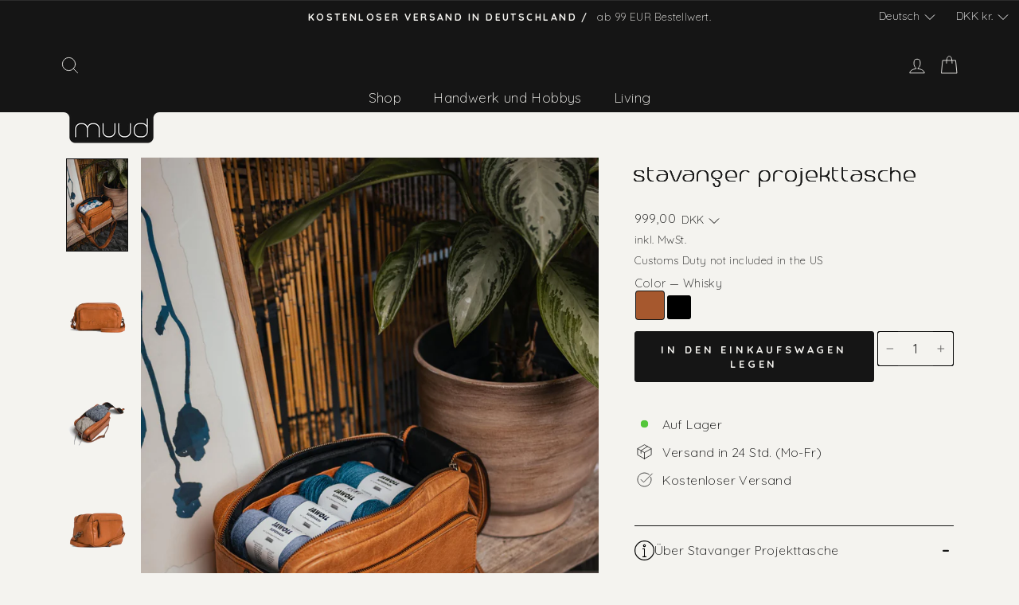

--- FILE ---
content_type: text/html; charset=utf-8
request_url: https://muudstore.com/de/products/stavanger-knit
body_size: 126839
content:
<!doctype html>
<html class="no-js" lang="de" dir="ltr">
<head>
<!-- Start of Shoplift scripts -->
<!-- 2024-10-22T06:32:39.7446322Z -->
<style>.shoplift-hide { opacity: 0 !important; }</style>
<script type="text/javascript">(function(rootPath, template, themeRole, themeId, isThemePreview){ /* Generated on 2024-12-03T11:00:18.9491805Z */var T=Object.defineProperty;var C=(p,d,h)=>d in p?T(p,d,{enumerable:!0,configurable:!0,writable:!0,value:h}):p[d]=h;var r=(p,d,h)=>C(p,typeof d!="symbol"?d+"":d,h);(function(){"use strict";var p=" daum[ /]| deusu/| yadirectfetcher|(?:^|[^g])news(?!sapphire)|(?<! (?:channel/|google/))google(?!(app|/google| pixel))|(?<! cu)bots?(?:\\b|_)|(?<!(?: ya| yandex|^job|inapp;) ?)search|(?<!(?:lib))http|(?<![hg]m)score|@[a-z][\\w-]+\\.|\\(\\)|\\.com|\\b\\d{13}\\b|^<|^[\\w \\.\\-\\(?:\\):]+(?:/v?\\d+(?:\\.\\d+)?(?:\\.\\d{1,10})*?)?(?:,|$)|^[^ ]{50,}$|^\\d+\\b|^\\w+/[\\w\\(\\)]*$|^active|^ad muncher|^amaya|^avsdevicesdk/|^biglotron|^bot|^bw/|^clamav[ /]|^client/|^cobweb/|^custom|^ddg[_-]android|^discourse|^dispatch/\\d|^downcast/|^duckduckgo|^facebook|^getright/|^gozilla/|^hobbit|^hotzonu|^hwcdn/|^jeode/|^jetty/|^jigsaw|^microsoft bits|^movabletype|^mozilla/\\d\\.\\d \\(compatible;?\\)$|^mozilla/\\d\\.\\d \\w*$|^navermailapp|^netsurf|^offline|^owler|^postman|^python|^rank|^read|^reed|^rest|^rss|^snapchat|^space bison|^svn|^swcd |^taringa|^thumbor/|^track|^valid|^w3c|^webbandit/|^webcopier|^wget|^whatsapp|^wordpress|^xenu link sleuth|^yahoo|^yandex|^zdm/\\d|^zoom marketplace/|^{{.*}}$|admin|analyzer|archive|ask jeeves/teoma|bit\\.ly/|bluecoat drtr|browsex|burpcollaborator|capture|catch|check|chrome-lighthouse|chromeframe|classifier|clean|cloud|crawl|cypress/|dareboost|datanyze|dejaclick|detect|dmbrowser|download|evc-batch/|feed|firephp|gomezagent|headless|httrack|hubspot marketing grader|hydra|ibisbrowser|images|insight|inspect|iplabel|ips-agent|java(?!;)|library|mail\\.ru/|manager|measure|neustar wpm|node|nutch|offbyone|optimize|pageburst|pagespeed|parser|perl|phantomjs|pingdom|powermarks|preview|proxy|ptst[ /]\\d|reputation|resolver|retriever|rexx;|rigor|rss\\b|scan|scrape|server|sogou|sparkler/|speedcurve|spider|splash|statuscake|synapse|synthetic|tools|torrent|trace|transcoder|url|virtuoso|wappalyzer|watch|webglance|webkit2png|whatcms/|zgrab",d=/bot|spider|crawl|http|lighthouse/i,h;function y(){if(h instanceof RegExp)return h;try{h=new RegExp(p,"i")}catch{h=d}return h}function w(u){return!!u&&y().test(u)}class m{constructor(){r(this,"timestamp");this.timestamp=new Date}}class v extends m{constructor(e,s,i){super();r(this,"type");r(this,"testId");r(this,"hypothesisId");this.type=3,this.testId=e,this.hypothesisId=s,this.timestamp=i}}class S extends m{constructor(e){super();r(this,"type");r(this,"path");this.type=4,this.path=e}}class b extends m{constructor(e){super();r(this,"type");r(this,"cart");this.type=5,this.cart=e}}class f extends Error{constructor(){super();r(this,"isBot");this.isBot=!0}}class k{constructor(t,e,s,i,o,a,n,l,c){r(this,"shop");r(this,"essentialSessionKey","Shoplift_Essential");r(this,"analyticsSessionKey","Shoplift_Analytics");r(this,"legacySessionKey");r(this,"host");r(this,"eventHost");r(this,"cssHideClass");r(this,"testConfigs");r(this,"sendPageView",!1);r(this,"shopliftDebug",!1);r(this,"useGtag",!1);r(this,"getCountryTimeout");r(this,"state");r(this,"shopifyAnalyticsId");r(this,"baseVisitor");r(this,"cookie",document.cookie);r(this,"isSyncing",!1);r(this,"fetch");r(this,"localStorageSet");r(this,"localStorageGet");this.shop=t,this.legacySessionKey=`SHOPLIFT_SESSION_${this.shop}`,this.host=e,this.eventHost=s,this.cssHideClass=i?"shoplift-hide":"",this.testConfigs=c,this.sendPageView=!!o,this.shopliftDebug=a===!0,this.useGtag=n===!0,this.fetch=window.fetch.bind(window),this.localStorageSet=window.localStorage.setItem.bind(window.localStorage),this.localStorageGet=window.localStorage.getItem.bind(window.localStorage),this.state=this.loadState(),this.shopifyAnalyticsId=this.getShopifyAnalyticsId(),this.baseVisitor=this.buildBaseVisitor(),this.testConfigs=c,this.getCountryTimeout=l===1000?1e3:l,this.log("State Loaded",JSON.stringify(this.state))}async init(){try{if(this.log("Shoplift script initializing"),window.Shopify&&window.Shopify.designMode){this.log("Skipping script for design mode");return}if(window.location.href.includes("slScreenshot=true")||window.location.hostname.endsWith(".shopifypreview.com")||window.location.hostname.endsWith(".edgemesh.com")){this.log("Skipping script for screenshot/preview");return}if(window.location.href.includes("isShopliftMerchant")){const s=new URLSearchParams(window.location.search).get("isShopliftMerchant")==="true";this.log("Setting merchant session to %s",s),this.state.essential.isMerchant=s,this.persistEssentialState()}if(w(navigator.userAgent)||(this.shopifyAnalyticsId=this.getShopifyAnalyticsId(),this.monitorConsentChange(),this.checkForThemePreview()))return;if(await this.handleVisitorTest()){this.log("Redirecting for visitor test");return}this.showPage(),await this.finalize(),console.log("SHOPLIFT SCRIPT INITIALIZED!")}catch(t){if(t instanceof f)return;throw t}finally{window.shoplift=!0}}async finalize(){const t=await this.getCartState();t!==null&&this.queueCartUpdate(t),this.saveState(),await this.syncAllEvents()}async handleVisitorTest(){const t=await this.filterTestsByAudience(this.testConfigs,this.state.analytics.visitor||this.baseVisitor,this.state.essential.visitorTests);let e=this.testsForUrl(t);if(e.length>0){this.log("Is on test page");const i=this.getVisitorHypothesis(e);if(i){this.log("Found current visitor test");const n=this.considerRedirect(i);return n&&(this.log("Redirecting for current visitor test"),this.redirect(i)),n}if(this.log("No existing relation for test page"),this.hasThemeAndOtherTestTypes(t)){const n=this.visitorActiveTestType();this.log("Current visitor test type is '%s'",n);let l;switch(n){case"templateOrUrlRedirect":l=c=>c!=="theme";break;case"theme":l=c=>c==="theme";break;case null:l=Math.random()>.5?c=>c==="theme":c=>c!=="theme";break}e=e.filter(c=>c.hypotheses.some(g=>g.isControl&&l(g.type)))}if(e.length===0)return this.log("No tests found"),!1;const o=e[Math.floor(Math.random()*e.length)],a=this.pickHypothesis(o);if(a){this.log("Adding local visitor to test '%s', hypothesis '%s'",o.id,a.id),this.queueAddVisitorToTest(o,a);const n=this.considerRedirect(a);return n&&(this.log("Redirecting for new test"),this.redirect(a)),n}this.log("No hypothesis found")}return!1}considerRedirect(t){if(this.log("Considering redirect for hypothesis '%s'",t.id),t.isControl)return this.log("Skipping redirect for control"),!1;const e=this.state.essential.visitorTests.find(i=>i.hypothesisId===t.id),s=new URL(window.location.toString());if(t.type==="theme"){if(!(t.themeId===themeId)){if(this.log("Theme id '%s' is not hypothesis theme ID '%s'",t.themeId,themeId),e&&e.themeId!==t.themeId&&(e.themeId===themeId||!this.isThemePreview()))this.log("On old theme, redirecting and updating local visitor"),e.themeId=t.themeId;else if(this.isThemePreview())return this.log("On non-test theme, skipping redirect"),!1;return this.log("Hiding page to redirect for theme test"),this.hidePage(),!0}return!1}else if(t.affix!==template.suffix||t.redirectPath&&!s.pathname.endsWith(t.redirectPath))return this.log("Hiding page to redirect for template test"),this.hidePage(),!0;return this.log("Not redirecting"),!1}redirect(t){if(this.log("Redirecting to hypothesis '%s'",t.id),t.isControl)return;const e=new URL(window.location.toString());if(t.redirectPath){const s=RegExp("^(/w{2}-w{2})/").exec(e.pathname);if(s&&s.length>1){const i=s[1];e.pathname=`${i}${t.redirectPath}`}else e.pathname=t.redirectPath}else t.type==="theme"?(e.searchParams.set("_ab","0"),e.searchParams.set("_fd","0"),e.searchParams.set("_sc","1"),e.searchParams.set("preview_theme_id",t.themeId.toString())):t.type!=="urlRedirect"&&e.searchParams.set("view",t.affix);this.queueRedirect(e)}buildBaseVisitor(){const t=this.getDeviceType();return{shopifyAnalyticsId:this.shopifyAnalyticsId,device:t!=="tablet"?t:"mobile",...this.getInitialState()}}getInitialState(){const t=this.getUTMValue("utm_source")??"",e=this.getUTMValue("utm_medium")??"",s=this.getUTMValue("utm_campaign")??"",i=this.getUTMValue("utm_content")??"",o=window.document.referrer;return{createdAt:new Date,utmSource:t,utmMedium:e,utmCampaign:s,utmContent:i,referrer:o}}checkForThemePreview(){if(this.log("Checking for theme preview"),!this.isThemePreview())return this.log("Not on theme preview"),!1;if(this.state.essential.isMerchant)return this.log("Merchant previewing theme"),!0;if(this.state.essential.visitorTests.some(t=>{var e;return t.isThemeTest&&((e=this.getHypothesis(t.hypothesisId))==null?void 0:e.themeId)===themeId}))return this.log("On active theme test"),this.clearThemeBar(),!1;if(this.state.essential.isFirstLoad||this.state.essential.visitorTests.some(t=>t.isThemeTest&&!this.getHypothesis(t.hypothesisId)&&(t.themeId==null||t.themeId===themeId))){this.log("Missing visitor or hypothesis, redirecting to main theme"),this.hidePage();const t=new URL(window.location.toString());return t.searchParams.set("preview_theme_id",""),this.queueRedirect(t),!0}return this.state.essential.visitorTests.some(t=>t.themeId===themeId)?(this.log("Falling back to clearing theme bar"),this.clearThemeBar(),!1):(this.log("No tests on current theme, skipping script"),!0)}testsForUrl(t){const e=new URL(window.location.href),s=this.typeFromTemplate();return t.filter(i=>i.hypotheses.some(o=>o.isControl&&o.type===s&&o.affix===template.suffix||o.type==="theme"||o.isControl&&o.type==="urlRedirect"&&o.redirectPath&&e.pathname.endsWith(o.redirectPath))&&(!e.searchParams.has("view")||i.hypotheses.filter(o=>!o.isControl).map(o=>o.affix).includes(e.searchParams.get("view")??"")))}async filterTestsByAudience(t,e,s){const i=[];for(const o of t){this.log("Checking audience for test '%s'",o.id);const a=this.visitorCreatedDuringTestActive(o.statusHistory);(s.some(l=>l.testId===o.id)||await this.isTargetAudience(o,e,a))&&(this.log("Visitor is in audience for test '%s'",o.id),i.push(o))}return i}async isTargetAudience(t,e,s){let i=null;t.requiresCountry&&(this.log("Hiding page to check geoip"),this.hidePage(),i=await this.makeJsonRequest({method:"get",url:`${this.host}/api/v0/visitors/get-country`,signal:AbortSignal.timeout(this.getCountryTimeout)}).catch(a=>(this.log("Error getting country",a),null)));const o=this.getChannel(e);return(t.device==="all"||t.device===e.device)&&(t.visitorOption==="all"||t.visitorOption==="new"&&s||t.visitorOption==="returning"&&!s)&&(t.targetAudiences.length===0||t.targetAudiences.reduce((a,n)=>a||n.reduce((l,c)=>l&&c(e,s,o,i),!0),!1))}visitorCreatedDuringTestActive(t){let e="";for(const s of t){if(this.state.analytics.visitor!==null&&this.state.analytics.visitor.createdAt<s.createdAt||this.state.essential.initialState.createdAt<s.createdAt)break;e=s.status}return e==="active"}getVisitorHypothesis(t){return t.reduce((e,s)=>e.concat(s.hypotheses),[]).find(e=>this.state.essential.visitorTests.some(s=>s.hypothesisId===e.id))}getHypothesis(t){return this.testConfigs.filter(e=>e.hypotheses.some(s=>s.id===t)).map(e=>e.hypotheses.find(s=>s.id===t))[0]}hasThemeTest(t){return t.some(e=>e.hypotheses.some(s=>s.type==="theme"))}hasTestThatIsNotThemeTest(t){return t.some(e=>e.hypotheses.some(s=>s.type!=="theme"))}hasThemeAndOtherTestTypes(t){return this.hasThemeTest(t)&&this.hasTestThatIsNotThemeTest(t)}visitorActiveTestType(){const t=this.state.essential.visitorTests.filter(e=>this.testConfigs.some(s=>s.hypotheses.some(i=>i.id==e.hypothesisId)));return t.length===0?null:t.some(e=>e.isThemeTest)?"theme":"templateOrUrlRedirect"}pickHypothesis(t){let e=Math.random();const s=t.hypotheses.reduce((o,a)=>o+a.visitorCount,0);return t.hypotheses.sort((o,a)=>o.isControl?a.isControl?0:-1:a.isControl?1:0).reduce((o,a)=>{if(o!==null)return o;const l=t.hypotheses.reduce((c,g)=>c&&g.visitorCount>20,!0)?a.visitorCount/s-a.trafficPercentage:0;return e<=a.trafficPercentage-l?a:(e-=a.trafficPercentage,null)},null)}typeFromTemplate(){switch(template.type){case"collection-list":return"collectionList";case"page":return"landing";case"article":case"blog":case"cart":case"collection":case"index":case"product":case"search":return template.type;default:return null}}queueRedirect(t){this.saveState(),window.setTimeout(()=>window.location.assign(t),0)}async syncAllEvents(){const t=async()=>{if(this.isSyncing){window.setTimeout(()=>void(async()=>await t())(),500);return}try{this.isSyncing=!0,await this.syncEvents(),this.syncGAEvents()}finally{this.isSyncing=!1}};await t()}async syncEvents(){if(!this.state.essential.consentApproved||!this.shopifyAnalyticsId||this.state.analytics.queue.length===0)return;const t=this.state.analytics.queue.length,e=this.state.analytics.queue.splice(0,t);this.log("Syncing %s events",t);try{const s=this.getDeviceType(),i={shop:this.shop,visitorDetails:{shopifyAnalyticsId:this.shopifyAnalyticsId,device:s!=="tablet"?s:"mobile",...this.state.essential.initialState},events:this.state.essential.visitorTests.filter(n=>!n.isInvalid&&!n.isSaved).map(n=>new v(n.testId,n.hypothesisId,n.createdAt)).concat(e)},o=await this.sendEvents(i);let a;({visitorTests:a,...this.state.analytics.visitor}=o);for(const n of this.state.essential.visitorTests.filter(l=>!a.some(c=>c.testId===l.testId)))n.isSaved=!0,n.isInvalid=!0;for(const n of a)this.state.essential.visitorTests.some(c=>c.testId===n.testId)||this.state.essential.visitorTests.push(n);this.state.analytics.visitor.storedAt=new Date}catch{this.state.analytics.queue.splice(0,0,...e)}finally{this.saveState()}}syncGAEvents(){if(!this.useGtag||!this.state.essential.consentApproved)return;const t=this.state.essential.visitorTests.filter(e=>e.shouldSendToGa);this.log("Syncing %s ga events",length);try{for(const e of t)this.sendGtagEvent(e.testId,e.hypothesisId),e.shouldSendToGa=!1}catch(e){this.log("Failed sending event to gtag",e)}finally{this.persistEssentialState()}}sendGtagEvent(t,e){this.log("Sending gtag event for",t,e);const s={exp_variant_string:`SL-${t}-${e}`};this.shopliftDebug&&Object.assign(s,{debug_mode:!0}),typeof window.gtag=="function"?gtag("event","experience_impression",s):(this.log("gtag not found, pushing to dataLayer"),window.dataLayer=window.dataLayer||[],window.dataLayer.push({event:"experience_impression",...s}))}async sendEvents(t){return await this.makeJsonRequest({method:"post",url:`${this.host}/api/v0/events`,data:JSON.stringify(t)})}async getRemoteVisitor(t){return await this.makeJsonRequest({method:"get",url:`${this.host}/api/v0/visitors/${t}`})}async updateShopifyAnalyticsId(t,e){return await this.makeJsonRequest({method:"put",url:`${this.host}/api/v0/visitors/${t}`,data:JSON.stringify({shop:this.shop,shopifyAnalyticsId:e})})}getUTMValue(t){const s=decodeURIComponent(window.location.search.substring(1)).split("&");for(let i=0;i<s.length;i++){const o=s[i].split("=");if(o[0]===t)return o[1]||null}return null}hidePage(){this.log("Hiding page"),this.cssHideClass&&!window.document.documentElement.classList.contains(this.cssHideClass)&&(window.document.documentElement.classList.add(this.cssHideClass),setTimeout(this.removeAsyncHide(this.cssHideClass),2e3))}showPage(){this.cssHideClass&&this.removeAsyncHide(this.cssHideClass)()}getDeviceType(){function t(){let s=!1;return function(i){(/(android|bb\d+|meego).+mobile|avantgo|bada\/|blackberry|blazer|compal|elaine|fennec|hiptop|iemobile|ip(hone|od)|iris|kindle|lge |maemo|midp|mmp|mobile.+firefox|netfront|opera m(ob|in)i|palm( os)?|phone|p(ixi|re)\/|plucker|pocket|psp|series(4|6)0|symbian|treo|up\.(browser|link)|vodafone|wap|windows ce|xda|xiino/i.test(i)||/1207|6310|6590|3gso|4thp|50[1-6]i|770s|802s|a wa|abac|ac(er|oo|s\-)|ai(ko|rn)|al(av|ca|co)|amoi|an(ex|ny|yw)|aptu|ar(ch|go)|as(te|us)|attw|au(di|\-m|r |s )|avan|be(ck|ll|nq)|bi(lb|rd)|bl(ac|az)|br(e|v)w|bumb|bw\-(n|u)|c55\/|capi|ccwa|cdm\-|cell|chtm|cldc|cmd\-|co(mp|nd)|craw|da(it|ll|ng)|dbte|dc\-s|devi|dica|dmob|do(c|p)o|ds(12|\-d)|el(49|ai)|em(l2|ul)|er(ic|k0)|esl8|ez([4-7]0|os|wa|ze)|fetc|fly(\-|_)|g1 u|g560|gene|gf\-5|g\-mo|go(\.w|od)|gr(ad|un)|haie|hcit|hd\-(m|p|t)|hei\-|hi(pt|ta)|hp( i|ip)|hs\-c|ht(c(\-| |_|a|g|p|s|t)|tp)|hu(aw|tc)|i\-(20|go|ma)|i230|iac( |\-|\/)|ibro|idea|ig01|ikom|im1k|inno|ipaq|iris|ja(t|v)a|jbro|jemu|jigs|kddi|keji|kgt( |\/)|klon|kpt |kwc\-|kyo(c|k)|le(no|xi)|lg( g|\/(k|l|u)|50|54|\-[a-w])|libw|lynx|m1\-w|m3ga|m50\/|ma(te|ui|xo)|mc(01|21|ca)|m\-cr|me(rc|ri)|mi(o8|oa|ts)|mmef|mo(01|02|bi|de|do|t(\-| |o|v)|zz)|mt(50|p1|v )|mwbp|mywa|n10[0-2]|n20[2-3]|n30(0|2)|n50(0|2|5)|n7(0(0|1)|10)|ne((c|m)\-|on|tf|wf|wg|wt)|nok(6|i)|nzph|o2im|op(ti|wv)|oran|owg1|p800|pan(a|d|t)|pdxg|pg(13|\-([1-8]|c))|phil|pire|pl(ay|uc)|pn\-2|po(ck|rt|se)|prox|psio|pt\-g|qa\-a|qc(07|12|21|32|60|\-[2-7]|i\-)|qtek|r380|r600|raks|rim9|ro(ve|zo)|s55\/|sa(ge|ma|mm|ms|ny|va)|sc(01|h\-|oo|p\-)|sdk\/|se(c(\-|0|1)|47|mc|nd|ri)|sgh\-|shar|sie(\-|m)|sk\-0|sl(45|id)|sm(al|ar|b3|it|t5)|so(ft|ny)|sp(01|h\-|v\-|v )|sy(01|mb)|t2(18|50)|t6(00|10|18)|ta(gt|lk)|tcl\-|tdg\-|tel(i|m)|tim\-|t\-mo|to(pl|sh)|ts(70|m\-|m3|m5)|tx\-9|up(\.b|g1|si)|utst|v400|v750|veri|vi(rg|te)|vk(40|5[0-3]|\-v)|vm40|voda|vulc|vx(52|53|60|61|70|80|81|83|85|98)|w3c(\-| )|webc|whit|wi(g |nc|nw)|wmlb|wonu|x700|yas\-|your|zeto|zte\-/i.test(i.substr(0,4)))&&(s=!0)}(navigator.userAgent||navigator.vendor),s}function e(){let s=!1;return function(i){(/android|ipad|playbook|silk/i.test(i)||/1207|6310|6590|3gso|4thp|50[1-6]i|770s|802s|a wa|abac|ac(er|oo|s\-)|ai(ko|rn)|al(av|ca|co)|amoi|an(ex|ny|yw)|aptu|ar(ch|go)|as(te|us)|attw|au(di|\-m|r |s )|avan|be(ck|ll|nq)|bi(lb|rd)|bl(ac|az)|br(e|v)w|bumb|bw\-(n|u)|c55\/|capi|ccwa|cdm\-|cell|chtm|cldc|cmd\-|co(mp|nd)|craw|da(it|ll|ng)|dbte|dc\-s|devi|dica|dmob|do(c|p)o|ds(12|\-d)|el(49|ai)|em(l2|ul)|er(ic|k0)|esl8|ez([4-7]0|os|wa|ze)|fetc|fly(\-|_)|g1 u|g560|gene|gf\-5|g\-mo|go(\.w|od)|gr(ad|un)|haie|hcit|hd\-(m|p|t)|hei\-|hi(pt|ta)|hp( i|ip)|hs\-c|ht(c(\-| |_|a|g|p|s|t)|tp)|hu(aw|tc)|i\-(20|go|ma)|i230|iac( |\-|\/)|ibro|idea|ig01|ikom|im1k|inno|ipaq|iris|ja(t|v)a|jbro|jemu|jigs|kddi|keji|kgt( |\/)|klon|kpt |kwc\-|kyo(c|k)|le(no|xi)|lg( g|\/(k|l|u)|50|54|\-[a-w])|libw|lynx|m1\-w|m3ga|m50\/|ma(te|ui|xo)|mc(01|21|ca)|m\-cr|me(rc|ri)|mi(o8|oa|ts)|mmef|mo(01|02|bi|de|do|t(\-| |o|v)|zz)|mt(50|p1|v )|mwbp|mywa|n10[0-2]|n20[2-3]|n30(0|2)|n50(0|2|5)|n7(0(0|1)|10)|ne((c|m)\-|on|tf|wf|wg|wt)|nok(6|i)|nzph|o2im|op(ti|wv)|oran|owg1|p800|pan(a|d|t)|pdxg|pg(13|\-([1-8]|c))|phil|pire|pl(ay|uc)|pn\-2|po(ck|rt|se)|prox|psio|pt\-g|qa\-a|qc(07|12|21|32|60|\-[2-7]|i\-)|qtek|r380|r600|raks|rim9|ro(ve|zo)|s55\/|sa(ge|ma|mm|ms|ny|va)|sc(01|h\-|oo|p\-)|sdk\/|se(c(\-|0|1)|47|mc|nd|ri)|sgh\-|shar|sie(\-|m)|sk\-0|sl(45|id)|sm(al|ar|b3|it|t5)|so(ft|ny)|sp(01|h\-|v\-|v )|sy(01|mb)|t2(18|50)|t6(00|10|18)|ta(gt|lk)|tcl\-|tdg\-|tel(i|m)|tim\-|t\-mo|to(pl|sh)|ts(70|m\-|m3|m5)|tx\-9|up(\.b|g1|si)|utst|v400|v750|veri|vi(rg|te)|vk(40|5[0-3]|\-v)|vm40|voda|vulc|vx(52|53|60|61|70|80|81|83|85|98)|w3c(\-| )|webc|whit|wi(g |nc|nw)|wmlb|wonu|x700|yas\-|your|zeto|zte\-/i.test(i.substr(0,4)))&&(s=!0)}(navigator.userAgent||navigator.vendor),s}return t()?"mobile":e()?"tablet":"desktop"}removeAsyncHide(t){return()=>{t&&window.document.documentElement.classList.remove(t)}}async getCartState(){try{let t=await this.makeJsonRequest({method:"get",url:`${window.location.origin}/cart.js`});return t.note===null&&(t=await this.makeJsonRequest({method:"post",url:`${window.location.origin}/cart/update.js`,data:JSON.stringify({note:""})})),t}catch(t){return this.log("Error sending cart info",t),null}}async makeJsonRequest(t){return(await this.makeRequest(t)).json()}async makeRequest(t){const{url:e,method:s,headers:i,data:o,signal:a}=t,n=new Headers;if(i)for(const c in i)n.append(c,i[c]);(!i||!i.Accept)&&n.append("Accept","application/json"),(!i||!i["Content-Type"])&&n.append("Content-Type","application/json"),(this.host.includes("ngrok.io")||this.host.includes("ngrok-free.app"))&&n.append("ngrok-skip-browser-warning","1234");const l=await this.fetch(e,{method:s,headers:n,body:o,signal:a});if(!l.ok){if(l.status==422){const c=await l.json();if(typeof c<"u"&&c.isBot)throw new f}throw new Error(`Error sending shoplift request ${l.status}`)}return l}queueAddVisitorToTest(t,e){this.state.essential.visitorTests.some(s=>s.testId===t.id)||this.state.essential.visitorTests.push({createdAt:new Date,testId:t.id,hypothesisId:e.id,isThemeTest:e.type==="theme",themeId:e.themeId,isSaved:!1,isInvalid:!1,shouldSendToGa:!0})}queueCartUpdate(t){this.queueEvent(new b(t))}queuePageView(t){this.queueEvent(new S(t))}queueEvent(t){!this.state.essential.consentApproved&&this.state.essential.hasConsentInteraction||this.state.analytics.queue.length>30||this.state.analytics.queue.push(t)}legacyGetLocalStorageVisitor(){const t=this.localStorageGet(this.legacySessionKey);if(t)try{return JSON.parse(t)}catch{}return null}saveState(){this.persistEssentialState(),this.persistAnalyticsState()}loadState(){const t=this.loadAnalyticsState(),e={analytics:t,essential:this.loadEssentialState(t)},s=this.legacyGetLocalStorageVisitor(),i=this.legacyGetCookieVisitor(),o=[s,i].filter(a=>a!==null).sort((a,n)=>+n.storedAt-+a.storedAt)[0];return e.analytics.visitor===null&&o&&({visitorTests:e.essential.visitorTests,...e.analytics.visitor}=o,this.deleteCookie("SHOPLIFT"),this.deleteLocalStorage(this.legacySessionKey)),!e.essential.consentApproved&&e.essential.hasConsentInteraction&&this.deleteLocalStorage(this.analyticsSessionKey),e}loadEssentialState(t){const e=this.loadLocalStorage(this.essentialSessionKey),s=this.loadCookie(this.essentialSessionKey),i=this.getInitialState(),o={timestamp:new Date,consentApproved:!1,hasConsentInteraction:!1,debugMode:!1,initialState:i,visitorTests:[],isMerchant:!1,isFirstLoad:!0},a=[e,s].filter(n=>n!==null).sort((n,l)=>+l.timestamp-+n.timestamp)[0]??o;return a.initialState||(t.visitor!==null?a.initialState=t.visitor:(a.initialState=this.getInitialState(),a.initialState.createdAt=a.timestamp)),a}loadAnalyticsState(){const t=this.loadLocalStorage(this.analyticsSessionKey),e=this.loadCookie(this.analyticsSessionKey),s={timestamp:new Date,visitor:null,queue:[]};return[t,e].filter(i=>i!==null).sort((i,o)=>+o.timestamp-+i.timestamp)[0]??s}persistEssentialState(){this.log("Persisting essential state"),this.state.essential.isFirstLoad=!1,this.persistLocalStorageState(this.essentialSessionKey,this.state.essential),this.persistCookieState(this.essentialSessionKey,this.state.essential)}persistAnalyticsState(){this.log("Persisting analytics state"),this.state.essential.consentApproved&&(this.persistLocalStorageState(this.analyticsSessionKey,this.state.analytics),this.persistCookieState(this.analyticsSessionKey,this.state.analytics))}loadLocalStorage(t){const e=this.localStorageGet(t);return e===null?null:JSON.parse(e)}loadCookie(t){const e=this.getCookie(t);return e===null?null:JSON.parse(e)}persistLocalStorageState(t,e){e.timestamp=new Date,this.localStorageSet(t,JSON.stringify(e))}persistCookieState(t,e){e.timestamp=new Date;const s=JSON.stringify(e),i=new Date(new Date().getTime()+864e5*365).toUTCString();document.cookie=`${t}=${s};domain=.${window.location.hostname};path=/;expires=${i};SameSite=Strict;`}deleteCookie(t){const e=new Date(0).toUTCString();document.cookie=`${t}=;domain=.${window.location.hostname};path=/;expires=${e};`}deleteLocalStorage(t){window.localStorage.removeItem(t)}getChannel(t){var s;return((s=[{"name":"cross-network","test":(v) => new RegExp(".*cross-network.*", "i").test(v.utmCampaign)},{"name":"direct","test":(v) => v.utmSource === "" && v.utmMedium === ""},{"name":"paid-shopping","test":(v) => (new RegExp("^(?:Google|IGShopping|aax-us-east\.amazon-adsystem\.com|aax\.amazon-adsystem\.com|alibaba|alibaba\.com|amazon|amazon\.co\.uk|amazon\.com|apps\.shopify\.com|checkout\.shopify\.com|checkout\.stripe\.com|cr\.shopping\.naver\.com|cr2\.shopping\.naver\.com|ebay|ebay\.co\.uk|ebay\.com|ebay\.com\.au|ebay\.de|etsy|etsy\.com|m\.alibaba\.com|m\.shopping\.naver\.com|mercadolibre|mercadolibre\.com|mercadolibre\.com\.ar|mercadolibre\.com\.mx|message\.alibaba\.com|msearch\.shopping\.naver\.com|nl\.shopping\.net|no\.shopping\.net|offer\.alibaba\.com|one\.walmart\.com|order\.shopping\.yahoo\.co\.jp|partners\.shopify\.com|s3\.amazonaws\.com|se\.shopping\.net|shop\.app|shopify|shopify\.com|shopping\.naver\.com|shopping\.yahoo\.co\.jp|shopping\.yahoo\.com|shopzilla|shopzilla\.com|simplycodes\.com|store\.shopping\.yahoo\.co\.jp|stripe|stripe\.com|uk\.shopping\.net|walmart|walmart\.com)$", "i").test(v.utmSource) || new RegExp("^(.*(([^a-df-z]|^)shop|shopping).*)$", "i").test(v.utmCampaign)) && new RegExp("^(.*cp.*|ppc|retargeting|paid.*)$", "i").test(v.utmMedium)},{"name":"paid-search","test":(v) => new RegExp("^(?:360\.cn|alice|aol|ar\.search\.yahoo\.com|ask|at\.search\.yahoo\.com|au\.search\.yahoo\.com|auone|avg|babylon|baidu|biglobe|biglobe\.co\.jp|biglobe\.ne\.jp|bing|br\.search\.yahoo\.com|ca\.search\.yahoo\.com|centrum\.cz|ch\.search\.yahoo\.com|cl\.search\.yahoo\.com|cn\.bing\.com|cnn|co\.search\.yahoo\.com|comcast|conduit|daum|daum\.net|de\.search\.yahoo\.com|dk\.search\.yahoo\.com|dogpile|dogpile\.com|duckduckgo|ecosia\.org|email\.seznam\.cz|eniro|es\.search\.yahoo\.com|espanol\.search\.yahoo\.com|exalead\.com|excite\.com|fi\.search\.yahoo\.com|firmy\.cz|fr\.search\.yahoo\.com|globo|go\.mail\.ru|google|google-play|hk\.search\.yahoo\.com|id\.search\.yahoo\.com|in\.search\.yahoo\.com|incredimail|it\.search\.yahoo\.com|kvasir|lens\.google\.com|lite\.qwant\.com|lycos|m\.baidu\.com|m\.naver\.com|m\.search\.naver\.com|m\.sogou\.com|mail\.rambler\.ru|mail\.yandex\.ru|malaysia\.search\.yahoo\.com|msn|msn\.com|mx\.search\.yahoo\.com|najdi|naver|naver\.com|news\.google\.com|nl\.search\.yahoo\.com|no\.search\.yahoo\.com|ntp\.msn\.com|nz\.search\.yahoo\.com|onet|onet\.pl|pe\.search\.yahoo\.com|ph\.search\.yahoo\.com|pl\.search\.yahoo\.com|play\.google\.com|qwant|qwant\.com|rakuten|rakuten\.co\.jp|rambler|rambler\.ru|se\.search\.yahoo\.com|search-results|search\.aol\.co\.uk|search\.aol\.com|search\.google\.com|search\.smt\.docomo\.ne\.jp|search\.ukr\.net|secureurl\.ukr\.net|seznam|seznam\.cz|sg\.search\.yahoo\.com|so\.com|sogou|sogou\.com|sp-web\.search\.auone\.jp|startsiden|startsiden\.no|suche\.aol\.de|terra|th\.search\.yahoo\.com|tr\.search\.yahoo\.com|tut\.by|tw\.search\.yahoo\.com|uk\.search\.yahoo\.com|ukr|us\.search\.yahoo\.com|virgilio|vn\.search\.yahoo\.com|wap\.sogou\.com|webmaster\.yandex\.ru|websearch\.rakuten\.co\.jp|yahoo|yahoo\.co\.jp|yahoo\.com|yandex|yandex\.by|yandex\.com|yandex\.com\.tr|yandex\.fr|yandex\.kz|yandex\.ru|yandex\.ua|yandex\.uz|zen\.yandex\.ru)$", "i").test(v.utmSource) && new RegExp("^(.*cp.*|ppc|retargeting|paid.*)$", "i").test(v.utmMedium)},{"name":"paid-social","test":(v) => new RegExp("^(?:43things|43things\.com|51\.com|5ch\.net|Hatena|ImageShack|academia\.edu|activerain|activerain\.com|activeworlds|activeworlds\.com|addthis|addthis\.com|airg\.ca|allnurses\.com|allrecipes\.com|alumniclass|alumniclass\.com|ameba\.jp|ameblo\.jp|americantowns|americantowns\.com|amp\.reddit\.com|ancestry\.com|anobii|anobii\.com|answerbag|answerbag\.com|answers\.yahoo\.com|aolanswers|aolanswers\.com|apps\.facebook\.com|ar\.pinterest\.com|artstation\.com|askubuntu|askubuntu\.com|asmallworld\.com|athlinks|athlinks\.com|away\.vk\.com|awe\.sm|b\.hatena\.ne\.jp|baby-gaga|baby-gaga\.com|babyblog\.ru|badoo|badoo\.com|bebo|bebo\.com|beforeitsnews|beforeitsnews\.com|bharatstudent|bharatstudent\.com|biip\.no|biswap\.org|bit\.ly|blackcareernetwork\.com|blackplanet|blackplanet\.com|blip\.fm|blog\.com|blog\.feedspot\.com|blog\.goo\.ne\.jp|blog\.naver\.com|blog\.yahoo\.co\.jp|blogg\.no|bloggang\.com|blogger|blogger\.com|blogher|blogher\.com|bloglines|bloglines\.com|blogs\.com|blogsome|blogsome\.com|blogspot|blogspot\.com|blogster|blogster\.com|blurtit|blurtit\.com|bookmarks\.yahoo\.co\.jp|bookmarks\.yahoo\.com|br\.pinterest\.com|brightkite|brightkite\.com|brizzly|brizzly\.com|business\.facebook\.com|buzzfeed|buzzfeed\.com|buzznet|buzznet\.com|cafe\.naver\.com|cafemom|cafemom\.com|camospace|camospace\.com|canalblog\.com|care\.com|care2|care2\.com|caringbridge\.org|catster|catster\.com|cbnt\.io|cellufun|cellufun\.com|centerblog\.net|chat\.zalo\.me|chegg\.com|chicagonow|chicagonow\.com|chiebukuro\.yahoo\.co\.jp|classmates|classmates\.com|classquest|classquest\.com|co\.pinterest\.com|cocolog-nifty|cocolog-nifty\.com|copainsdavant\.linternaute\.com|couchsurfing\.org|cozycot|cozycot\.com|cross\.tv|crunchyroll|crunchyroll\.com|cyworld|cyworld\.com|cz\.pinterest\.com|d\.hatena\.ne\.jp|dailystrength\.org|deluxe\.com|deviantart|deviantart\.com|dianping|dianping\.com|digg|digg\.com|diigo|diigo\.com|discover\.hubpages\.com|disqus|disqus\.com|dogster|dogster\.com|dol2day|dol2day\.com|doostang|doostang\.com|dopplr|dopplr\.com|douban|douban\.com|draft\.blogger\.com|draugiem\.lv|drugs-forum|drugs-forum\.com|dzone|dzone\.com|edublogs\.org|elftown|elftown\.com|epicurious\.com|everforo\.com|exblog\.jp|extole|extole\.com|facebook|facebook\.com|faceparty|faceparty\.com|fandom\.com|fanpop|fanpop\.com|fark|fark\.com|fb|fb\.me|fc2|fc2\.com|feedspot|feministing|feministing\.com|filmaffinity|filmaffinity\.com|flickr|flickr\.com|flipboard|flipboard\.com|folkdirect|folkdirect\.com|foodservice|foodservice\.com|forums\.androidcentral\.com|forums\.crackberry\.com|forums\.imore\.com|forums\.nexopia\.com|forums\.webosnation\.com|forums\.wpcentral\.com|fotki|fotki\.com|fotolog|fotolog\.com|foursquare|foursquare\.com|free\.facebook\.com|friendfeed|friendfeed\.com|fruehstueckstreff\.org|fubar|fubar\.com|gaiaonline|gaiaonline\.com|gamerdna|gamerdna\.com|gather\.com|geni\.com|getpocket\.com|glassboard|glassboard\.com|glassdoor|glassdoor\.com|godtube|godtube\.com|goldenline\.pl|goldstar|goldstar\.com|goo\.gl|gooblog|goodreads|goodreads\.com|google\+|googlegroups\.com|googleplus|govloop|govloop\.com|gowalla|gowalla\.com|gree\.jp|groups\.google\.com|gulli\.com|gutefrage\.net|habbo|habbo\.com|hi5|hi5\.com|hootsuite|hootsuite\.com|houzz|houzz\.com|hoverspot|hoverspot\.com|hr\.com|hu\.pinterest\.com|hubculture|hubculture\.com|hubpages\.com|hyves\.net|hyves\.nl|ibibo|ibibo\.com|id\.pinterest\.com|identi\.ca|ig|imageshack\.com|imageshack\.us|imvu|imvu\.com|in\.pinterest\.com|insanejournal|insanejournal\.com|instagram|instagram\.com|instapaper|instapaper\.com|internations\.org|interpals\.net|intherooms|intherooms\.com|irc-galleria\.net|is\.gd|italki|italki\.com|jammerdirect|jammerdirect\.com|jappy\.com|jappy\.de|kaboodle\.com|kakao|kakao\.com|kakaocorp\.com|kaneva|kaneva\.com|kin\.naver\.com|l\.facebook\.com|l\.instagram\.com|l\.messenger\.com|last\.fm|librarything|librarything\.com|lifestream\.aol\.com|line|line\.me|linkedin|linkedin\.com|listal|listal\.com|listography|listography\.com|livedoor\.com|livedoorblog|livejournal|livejournal\.com|lm\.facebook\.com|lnkd\.in|m\.blog\.naver\.com|m\.cafe\.naver\.com|m\.facebook\.com|m\.kin\.naver\.com|m\.vk\.com|m\.yelp\.com|mbga\.jp|medium\.com|meetin\.org|meetup|meetup\.com|meinvz\.net|meneame\.net|menuism\.com|messages\.google\.com|messages\.yahoo\.co\.jp|messenger|messenger\.com|mix\.com|mixi\.jp|mobile\.facebook\.com|mocospace|mocospace\.com|mouthshut|mouthshut\.com|movabletype|movabletype\.com|mubi|mubi\.com|my\.opera\.com|myanimelist\.net|myheritage|myheritage\.com|mylife|mylife\.com|mymodernmet|mymodernmet\.com|myspace|myspace\.com|netvibes|netvibes\.com|news\.ycombinator\.com|newsshowcase|nexopia|ngopost\.org|niconico|nicovideo\.jp|nightlifelink|nightlifelink\.com|ning|ning\.com|nl\.pinterest\.com|odnoklassniki\.ru|odnoklassniki\.ua|okwave\.jp|old\.reddit\.com|oneworldgroup\.org|onstartups|onstartups\.com|opendiary|opendiary\.com|oshiete\.goo\.ne\.jp|out\.reddit\.com|over-blog\.com|overblog\.com|paper\.li|partyflock\.nl|photobucket|photobucket\.com|pinboard|pinboard\.in|pingsta|pingsta\.com|pinterest|pinterest\.at|pinterest\.ca|pinterest\.ch|pinterest\.cl|pinterest\.co\.kr|pinterest\.co\.uk|pinterest\.com|pinterest\.com\.au|pinterest\.com\.mx|pinterest\.de|pinterest\.es|pinterest\.fr|pinterest\.it|pinterest\.jp|pinterest\.nz|pinterest\.ph|pinterest\.pt|pinterest\.ru|pinterest\.se|pixiv\.net|pl\.pinterest\.com|playahead\.se|plurk|plurk\.com|plus\.google\.com|plus\.url\.google\.com|pocket\.co|posterous|posterous\.com|pro\.homeadvisor\.com|pulse\.yahoo\.com|qapacity|qapacity\.com|quechup|quechup\.com|quora|quora\.com|qzone\.qq\.com|ravelry|ravelry\.com|reddit|reddit\.com|redux|redux\.com|renren|renren\.com|researchgate\.net|reunion|reunion\.com|reverbnation|reverbnation\.com|rtl\.de|ryze|ryze\.com|salespider|salespider\.com|scoop\.it|screenrant|screenrant\.com|scribd|scribd\.com|scvngr|scvngr\.com|secondlife|secondlife\.com|serverfault|serverfault\.com|shareit|sharethis|sharethis\.com|shvoong\.com|sites\.google\.com|skype|skyrock|skyrock\.com|slashdot\.org|slideshare\.net|smartnews\.com|snapchat|snapchat\.com|social|sociallife\.com\.br|socialvibe|socialvibe\.com|spaces\.live\.com|spoke|spoke\.com|spruz|spruz\.com|ssense\.com|stackapps|stackapps\.com|stackexchange|stackexchange\.com|stackoverflow|stackoverflow\.com|stardoll\.com|stickam|stickam\.com|studivz\.net|suomi24\.fi|superuser|superuser\.com|sweeva|sweeva\.com|t\.co|t\.me|tagged|tagged\.com|taggedmail|taggedmail\.com|talkbiznow|talkbiznow\.com|taringa\.net|techmeme|techmeme\.com|tencent|tencent\.com|tiktok|tiktok\.com|tinyurl|tinyurl\.com|toolbox|toolbox\.com|touch\.facebook\.com|tr\.pinterest\.com|travellerspoint|travellerspoint\.com|tripadvisor|tripadvisor\.com|trombi|trombi\.com|trustpilot|tudou|tudou\.com|tuenti|tuenti\.com|tumblr|tumblr\.com|tweetdeck|tweetdeck\.com|twitter|twitter\.com|twoo\.com|typepad|typepad\.com|unblog\.fr|urbanspoon\.com|ushareit\.com|ushi\.cn|vampirefreaks|vampirefreaks\.com|vampirerave|vampirerave\.com|vg\.no|video\.ibm\.com|vk\.com|vkontakte\.ru|wakoopa|wakoopa\.com|wattpad|wattpad\.com|web\.facebook\.com|web\.skype\.com|webshots|webshots\.com|wechat|wechat\.com|weebly|weebly\.com|weibo|weibo\.com|wer-weiss-was\.de|weread|weread\.com|whatsapp|whatsapp\.com|wiki\.answers\.com|wikihow\.com|wikitravel\.org|woot\.com|wordpress|wordpress\.com|wordpress\.org|xanga|xanga\.com|xing|xing\.com|yahoo-mbga\.jp|yammer|yammer\.com|yelp|yelp\.co\.uk|yelp\.com|youroom\.in|za\.pinterest\.com|zalo|zoo\.gr|zooppa|zooppa\.com)$", "i").test(v.utmSource) && new RegExp("^(.*cp.*|ppc|retargeting|paid.*)$", "i").test(v.utmMedium)},{"name":"paid-video","test":(v) => new RegExp("^(?:blog\.twitch\.tv|crackle|crackle\.com|curiositystream|curiositystream\.com|d\.tube|dailymotion|dailymotion\.com|dashboard\.twitch\.tv|disneyplus|disneyplus\.com|fast\.wistia\.net|help\.hulu\.com|help\.netflix\.com|hulu|hulu\.com|id\.twitch\.tv|iq\.com|iqiyi|iqiyi\.com|jobs\.netflix\.com|justin\.tv|m\.twitch\.tv|m\.youtube\.com|music\.youtube\.com|netflix|netflix\.com|player\.twitch\.tv|player\.vimeo\.com|ted|ted\.com|twitch|twitch\.tv|utreon|utreon\.com|veoh|veoh\.com|viadeo\.journaldunet\.com|vimeo|vimeo\.com|wistia|wistia\.com|youku|youku\.com|youtube|youtube\.com)$", "i").test(v.utmSource) && new RegExp("^(.*cp.*|ppc|retargeting|paid.*)$", "i").test(v.utmMedium)},{"name":"display","test":(v) => new RegExp("^(?:display|banner|expandable|interstitial|cpm)$", "i").test(v.utmMedium)},{"name":"paid-other","test":(v) => new RegExp("^(.*cp.*|ppc|retargeting|paid.*)$", "i").test(v.utmMedium)},{"name":"organic-shopping","test":(v) => new RegExp("^(?:360\.cn|alice|aol|ar\.search\.yahoo\.com|ask|at\.search\.yahoo\.com|au\.search\.yahoo\.com|auone|avg|babylon|baidu|biglobe|biglobe\.co\.jp|biglobe\.ne\.jp|bing|br\.search\.yahoo\.com|ca\.search\.yahoo\.com|centrum\.cz|ch\.search\.yahoo\.com|cl\.search\.yahoo\.com|cn\.bing\.com|cnn|co\.search\.yahoo\.com|comcast|conduit|daum|daum\.net|de\.search\.yahoo\.com|dk\.search\.yahoo\.com|dogpile|dogpile\.com|duckduckgo|ecosia\.org|email\.seznam\.cz|eniro|es\.search\.yahoo\.com|espanol\.search\.yahoo\.com|exalead\.com|excite\.com|fi\.search\.yahoo\.com|firmy\.cz|fr\.search\.yahoo\.com|globo|go\.mail\.ru|google|google-play|hk\.search\.yahoo\.com|id\.search\.yahoo\.com|in\.search\.yahoo\.com|incredimail|it\.search\.yahoo\.com|kvasir|lens\.google\.com|lite\.qwant\.com|lycos|m\.baidu\.com|m\.naver\.com|m\.search\.naver\.com|m\.sogou\.com|mail\.rambler\.ru|mail\.yandex\.ru|malaysia\.search\.yahoo\.com|msn|msn\.com|mx\.search\.yahoo\.com|najdi|naver|naver\.com|news\.google\.com|nl\.search\.yahoo\.com|no\.search\.yahoo\.com|ntp\.msn\.com|nz\.search\.yahoo\.com|onet|onet\.pl|pe\.search\.yahoo\.com|ph\.search\.yahoo\.com|pl\.search\.yahoo\.com|play\.google\.com|qwant|qwant\.com|rakuten|rakuten\.co\.jp|rambler|rambler\.ru|se\.search\.yahoo\.com|search-results|search\.aol\.co\.uk|search\.aol\.com|search\.google\.com|search\.smt\.docomo\.ne\.jp|search\.ukr\.net|secureurl\.ukr\.net|seznam|seznam\.cz|sg\.search\.yahoo\.com|so\.com|sogou|sogou\.com|sp-web\.search\.auone\.jp|startsiden|startsiden\.no|suche\.aol\.de|terra|th\.search\.yahoo\.com|tr\.search\.yahoo\.com|tut\.by|tw\.search\.yahoo\.com|uk\.search\.yahoo\.com|ukr|us\.search\.yahoo\.com|virgilio|vn\.search\.yahoo\.com|wap\.sogou\.com|webmaster\.yandex\.ru|websearch\.rakuten\.co\.jp|yahoo|yahoo\.co\.jp|yahoo\.com|yandex|yandex\.by|yandex\.com|yandex\.com\.tr|yandex\.fr|yandex\.kz|yandex\.ru|yandex\.ua|yandex\.uz|zen\.yandex\.ru)$", "i").test(v.utmSource) || new RegExp("^(.*(([^a-df-z]|^)shop|shopping).*)$", "i").test(v.utmCampaign)},{"name":"organic-social","test":(v) => new RegExp("^(?:43things|43things\.com|51\.com|5ch\.net|Hatena|ImageShack|academia\.edu|activerain|activerain\.com|activeworlds|activeworlds\.com|addthis|addthis\.com|airg\.ca|allnurses\.com|allrecipes\.com|alumniclass|alumniclass\.com|ameba\.jp|ameblo\.jp|americantowns|americantowns\.com|amp\.reddit\.com|ancestry\.com|anobii|anobii\.com|answerbag|answerbag\.com|answers\.yahoo\.com|aolanswers|aolanswers\.com|apps\.facebook\.com|ar\.pinterest\.com|artstation\.com|askubuntu|askubuntu\.com|asmallworld\.com|athlinks|athlinks\.com|away\.vk\.com|awe\.sm|b\.hatena\.ne\.jp|baby-gaga|baby-gaga\.com|babyblog\.ru|badoo|badoo\.com|bebo|bebo\.com|beforeitsnews|beforeitsnews\.com|bharatstudent|bharatstudent\.com|biip\.no|biswap\.org|bit\.ly|blackcareernetwork\.com|blackplanet|blackplanet\.com|blip\.fm|blog\.com|blog\.feedspot\.com|blog\.goo\.ne\.jp|blog\.naver\.com|blog\.yahoo\.co\.jp|blogg\.no|bloggang\.com|blogger|blogger\.com|blogher|blogher\.com|bloglines|bloglines\.com|blogs\.com|blogsome|blogsome\.com|blogspot|blogspot\.com|blogster|blogster\.com|blurtit|blurtit\.com|bookmarks\.yahoo\.co\.jp|bookmarks\.yahoo\.com|br\.pinterest\.com|brightkite|brightkite\.com|brizzly|brizzly\.com|business\.facebook\.com|buzzfeed|buzzfeed\.com|buzznet|buzznet\.com|cafe\.naver\.com|cafemom|cafemom\.com|camospace|camospace\.com|canalblog\.com|care\.com|care2|care2\.com|caringbridge\.org|catster|catster\.com|cbnt\.io|cellufun|cellufun\.com|centerblog\.net|chat\.zalo\.me|chegg\.com|chicagonow|chicagonow\.com|chiebukuro\.yahoo\.co\.jp|classmates|classmates\.com|classquest|classquest\.com|co\.pinterest\.com|cocolog-nifty|cocolog-nifty\.com|copainsdavant\.linternaute\.com|couchsurfing\.org|cozycot|cozycot\.com|cross\.tv|crunchyroll|crunchyroll\.com|cyworld|cyworld\.com|cz\.pinterest\.com|d\.hatena\.ne\.jp|dailystrength\.org|deluxe\.com|deviantart|deviantart\.com|dianping|dianping\.com|digg|digg\.com|diigo|diigo\.com|discover\.hubpages\.com|disqus|disqus\.com|dogster|dogster\.com|dol2day|dol2day\.com|doostang|doostang\.com|dopplr|dopplr\.com|douban|douban\.com|draft\.blogger\.com|draugiem\.lv|drugs-forum|drugs-forum\.com|dzone|dzone\.com|edublogs\.org|elftown|elftown\.com|epicurious\.com|everforo\.com|exblog\.jp|extole|extole\.com|facebook|facebook\.com|faceparty|faceparty\.com|fandom\.com|fanpop|fanpop\.com|fark|fark\.com|fb|fb\.me|fc2|fc2\.com|feedspot|feministing|feministing\.com|filmaffinity|filmaffinity\.com|flickr|flickr\.com|flipboard|flipboard\.com|folkdirect|folkdirect\.com|foodservice|foodservice\.com|forums\.androidcentral\.com|forums\.crackberry\.com|forums\.imore\.com|forums\.nexopia\.com|forums\.webosnation\.com|forums\.wpcentral\.com|fotki|fotki\.com|fotolog|fotolog\.com|foursquare|foursquare\.com|free\.facebook\.com|friendfeed|friendfeed\.com|fruehstueckstreff\.org|fubar|fubar\.com|gaiaonline|gaiaonline\.com|gamerdna|gamerdna\.com|gather\.com|geni\.com|getpocket\.com|glassboard|glassboard\.com|glassdoor|glassdoor\.com|godtube|godtube\.com|goldenline\.pl|goldstar|goldstar\.com|goo\.gl|gooblog|goodreads|goodreads\.com|google\+|googlegroups\.com|googleplus|govloop|govloop\.com|gowalla|gowalla\.com|gree\.jp|groups\.google\.com|gulli\.com|gutefrage\.net|habbo|habbo\.com|hi5|hi5\.com|hootsuite|hootsuite\.com|houzz|houzz\.com|hoverspot|hoverspot\.com|hr\.com|hu\.pinterest\.com|hubculture|hubculture\.com|hubpages\.com|hyves\.net|hyves\.nl|ibibo|ibibo\.com|id\.pinterest\.com|identi\.ca|ig|imageshack\.com|imageshack\.us|imvu|imvu\.com|in\.pinterest\.com|insanejournal|insanejournal\.com|instagram|instagram\.com|instapaper|instapaper\.com|internations\.org|interpals\.net|intherooms|intherooms\.com|irc-galleria\.net|is\.gd|italki|italki\.com|jammerdirect|jammerdirect\.com|jappy\.com|jappy\.de|kaboodle\.com|kakao|kakao\.com|kakaocorp\.com|kaneva|kaneva\.com|kin\.naver\.com|l\.facebook\.com|l\.instagram\.com|l\.messenger\.com|last\.fm|librarything|librarything\.com|lifestream\.aol\.com|line|line\.me|linkedin|linkedin\.com|listal|listal\.com|listography|listography\.com|livedoor\.com|livedoorblog|livejournal|livejournal\.com|lm\.facebook\.com|lnkd\.in|m\.blog\.naver\.com|m\.cafe\.naver\.com|m\.facebook\.com|m\.kin\.naver\.com|m\.vk\.com|m\.yelp\.com|mbga\.jp|medium\.com|meetin\.org|meetup|meetup\.com|meinvz\.net|meneame\.net|menuism\.com|messages\.google\.com|messages\.yahoo\.co\.jp|messenger|messenger\.com|mix\.com|mixi\.jp|mobile\.facebook\.com|mocospace|mocospace\.com|mouthshut|mouthshut\.com|movabletype|movabletype\.com|mubi|mubi\.com|my\.opera\.com|myanimelist\.net|myheritage|myheritage\.com|mylife|mylife\.com|mymodernmet|mymodernmet\.com|myspace|myspace\.com|netvibes|netvibes\.com|news\.ycombinator\.com|newsshowcase|nexopia|ngopost\.org|niconico|nicovideo\.jp|nightlifelink|nightlifelink\.com|ning|ning\.com|nl\.pinterest\.com|odnoklassniki\.ru|odnoklassniki\.ua|okwave\.jp|old\.reddit\.com|oneworldgroup\.org|onstartups|onstartups\.com|opendiary|opendiary\.com|oshiete\.goo\.ne\.jp|out\.reddit\.com|over-blog\.com|overblog\.com|paper\.li|partyflock\.nl|photobucket|photobucket\.com|pinboard|pinboard\.in|pingsta|pingsta\.com|pinterest|pinterest\.at|pinterest\.ca|pinterest\.ch|pinterest\.cl|pinterest\.co\.kr|pinterest\.co\.uk|pinterest\.com|pinterest\.com\.au|pinterest\.com\.mx|pinterest\.de|pinterest\.es|pinterest\.fr|pinterest\.it|pinterest\.jp|pinterest\.nz|pinterest\.ph|pinterest\.pt|pinterest\.ru|pinterest\.se|pixiv\.net|pl\.pinterest\.com|playahead\.se|plurk|plurk\.com|plus\.google\.com|plus\.url\.google\.com|pocket\.co|posterous|posterous\.com|pro\.homeadvisor\.com|pulse\.yahoo\.com|qapacity|qapacity\.com|quechup|quechup\.com|quora|quora\.com|qzone\.qq\.com|ravelry|ravelry\.com|reddit|reddit\.com|redux|redux\.com|renren|renren\.com|researchgate\.net|reunion|reunion\.com|reverbnation|reverbnation\.com|rtl\.de|ryze|ryze\.com|salespider|salespider\.com|scoop\.it|screenrant|screenrant\.com|scribd|scribd\.com|scvngr|scvngr\.com|secondlife|secondlife\.com|serverfault|serverfault\.com|shareit|sharethis|sharethis\.com|shvoong\.com|sites\.google\.com|skype|skyrock|skyrock\.com|slashdot\.org|slideshare\.net|smartnews\.com|snapchat|snapchat\.com|social|sociallife\.com\.br|socialvibe|socialvibe\.com|spaces\.live\.com|spoke|spoke\.com|spruz|spruz\.com|ssense\.com|stackapps|stackapps\.com|stackexchange|stackexchange\.com|stackoverflow|stackoverflow\.com|stardoll\.com|stickam|stickam\.com|studivz\.net|suomi24\.fi|superuser|superuser\.com|sweeva|sweeva\.com|t\.co|t\.me|tagged|tagged\.com|taggedmail|taggedmail\.com|talkbiznow|talkbiznow\.com|taringa\.net|techmeme|techmeme\.com|tencent|tencent\.com|tiktok|tiktok\.com|tinyurl|tinyurl\.com|toolbox|toolbox\.com|touch\.facebook\.com|tr\.pinterest\.com|travellerspoint|travellerspoint\.com|tripadvisor|tripadvisor\.com|trombi|trombi\.com|trustpilot|tudou|tudou\.com|tuenti|tuenti\.com|tumblr|tumblr\.com|tweetdeck|tweetdeck\.com|twitter|twitter\.com|twoo\.com|typepad|typepad\.com|unblog\.fr|urbanspoon\.com|ushareit\.com|ushi\.cn|vampirefreaks|vampirefreaks\.com|vampirerave|vampirerave\.com|vg\.no|video\.ibm\.com|vk\.com|vkontakte\.ru|wakoopa|wakoopa\.com|wattpad|wattpad\.com|web\.facebook\.com|web\.skype\.com|webshots|webshots\.com|wechat|wechat\.com|weebly|weebly\.com|weibo|weibo\.com|wer-weiss-was\.de|weread|weread\.com|whatsapp|whatsapp\.com|wiki\.answers\.com|wikihow\.com|wikitravel\.org|woot\.com|wordpress|wordpress\.com|wordpress\.org|xanga|xanga\.com|xing|xing\.com|yahoo-mbga\.jp|yammer|yammer\.com|yelp|yelp\.co\.uk|yelp\.com|youroom\.in|za\.pinterest\.com|zalo|zoo\.gr|zooppa|zooppa\.com)$", "i").test(v.utmSource) || new RegExp("^(?:social|social-network|social-media|sm|social network|social media)$", "i").test(v.utmMedium)},{"name":"organic-video","test":(v) => new RegExp("^(?:blog\.twitch\.tv|crackle|crackle\.com|curiositystream|curiositystream\.com|d\.tube|dailymotion|dailymotion\.com|dashboard\.twitch\.tv|disneyplus|disneyplus\.com|fast\.wistia\.net|help\.hulu\.com|help\.netflix\.com|hulu|hulu\.com|id\.twitch\.tv|iq\.com|iqiyi|iqiyi\.com|jobs\.netflix\.com|justin\.tv|m\.twitch\.tv|m\.youtube\.com|music\.youtube\.com|netflix|netflix\.com|player\.twitch\.tv|player\.vimeo\.com|ted|ted\.com|twitch|twitch\.tv|utreon|utreon\.com|veoh|veoh\.com|viadeo\.journaldunet\.com|vimeo|vimeo\.com|wistia|wistia\.com|youku|youku\.com|youtube|youtube\.com)$", "i").test(v.utmSource) || new RegExp("^(.*video.*)$", "i").test(v.utmMedium)},{"name":"organic-search","test":(v) => new RegExp("^(?:360\.cn|alice|aol|ar\.search\.yahoo\.com|ask|at\.search\.yahoo\.com|au\.search\.yahoo\.com|auone|avg|babylon|baidu|biglobe|biglobe\.co\.jp|biglobe\.ne\.jp|bing|br\.search\.yahoo\.com|ca\.search\.yahoo\.com|centrum\.cz|ch\.search\.yahoo\.com|cl\.search\.yahoo\.com|cn\.bing\.com|cnn|co\.search\.yahoo\.com|comcast|conduit|daum|daum\.net|de\.search\.yahoo\.com|dk\.search\.yahoo\.com|dogpile|dogpile\.com|duckduckgo|ecosia\.org|email\.seznam\.cz|eniro|es\.search\.yahoo\.com|espanol\.search\.yahoo\.com|exalead\.com|excite\.com|fi\.search\.yahoo\.com|firmy\.cz|fr\.search\.yahoo\.com|globo|go\.mail\.ru|google|google-play|hk\.search\.yahoo\.com|id\.search\.yahoo\.com|in\.search\.yahoo\.com|incredimail|it\.search\.yahoo\.com|kvasir|lens\.google\.com|lite\.qwant\.com|lycos|m\.baidu\.com|m\.naver\.com|m\.search\.naver\.com|m\.sogou\.com|mail\.rambler\.ru|mail\.yandex\.ru|malaysia\.search\.yahoo\.com|msn|msn\.com|mx\.search\.yahoo\.com|najdi|naver|naver\.com|news\.google\.com|nl\.search\.yahoo\.com|no\.search\.yahoo\.com|ntp\.msn\.com|nz\.search\.yahoo\.com|onet|onet\.pl|pe\.search\.yahoo\.com|ph\.search\.yahoo\.com|pl\.search\.yahoo\.com|play\.google\.com|qwant|qwant\.com|rakuten|rakuten\.co\.jp|rambler|rambler\.ru|se\.search\.yahoo\.com|search-results|search\.aol\.co\.uk|search\.aol\.com|search\.google\.com|search\.smt\.docomo\.ne\.jp|search\.ukr\.net|secureurl\.ukr\.net|seznam|seznam\.cz|sg\.search\.yahoo\.com|so\.com|sogou|sogou\.com|sp-web\.search\.auone\.jp|startsiden|startsiden\.no|suche\.aol\.de|terra|th\.search\.yahoo\.com|tr\.search\.yahoo\.com|tut\.by|tw\.search\.yahoo\.com|uk\.search\.yahoo\.com|ukr|us\.search\.yahoo\.com|virgilio|vn\.search\.yahoo\.com|wap\.sogou\.com|webmaster\.yandex\.ru|websearch\.rakuten\.co\.jp|yahoo|yahoo\.co\.jp|yahoo\.com|yandex|yandex\.by|yandex\.com|yandex\.com\.tr|yandex\.fr|yandex\.kz|yandex\.ru|yandex\.ua|yandex\.uz|zen\.yandex\.ru)$", "i").test(v.utmSource) || v.utmMedium.toLowerCase() === "organic"},{"name":"referral","test":(v) => new RegExp("^(?:referral|app|link)$", "i").test(v.utmMedium)},{"name":"email","test":(v) => new RegExp("^(?:email|e-mail|e_mail|e mail)$", "i").test(v.utmMedium) || new RegExp("^(?:email|e-mail|e_mail|e mail)$", "i").test(v.utmSource)},{"name":"affiliate","test":(v) => v.utmMedium.toLowerCase() === "affiliate"},{"name":"audio","test":(v) => v.utmMedium.toLowerCase() === "audio"},{"name":"sms","test":(v) => v.utmSource.toLowerCase() === "sms" || v.utmMedium.toLowerCase() === "sms"},{"name":"mobile-push-notification","test":(v) => v.utmSource.toLowerCase() === "firebase" || new RegExp("(?:.*mobile.*|.*notification.*|push$)", "i").test(v.utmMedium)}].find(i=>i.test(t)))==null?void 0:s.name)??"other"}getShopifyAnalyticsId(){return this.getCookie("_shopify_y")}legacyGetCookieVisitor(){const t=this.getCookie("SHOPLIFT");return t===null?null:JSON.parse(t)}getCookie(t){const e=this.cookie.split("; ").filter(s=>s.split("=").at(0)===t).at(0);return e===void 0?null:e.split("=").slice(1).join("=")}monitorConsentChange(){document.addEventListener("visitorConsentCollected",t=>void(async()=>await this.onConsentChange(t.detail.analyticsAllowed,!0))()),document.readyState==="loading"?document.addEventListener("DOMContentLoaded",()=>this.loadShopifyConsentApiWithRetry()):this.loadShopifyConsentApiWithRetry()}loadShopifyConsentApiWithRetry(){let t=0;const e=()=>{this.loadShopifyConsentApi()||t++<10&&window.setTimeout(e,100)};e()}loadShopifyConsentApi(){if(window.Shopify){this.log("Loading Shopify features");const t=async()=>{if(!window.Shopify){this.log("Shopify object missing... suddenly?");return}if(window.Shopify.customerPrivacy===void 0){this.log("Shopify CustomerPrivacy api still missing, trying again in 1000ms"),e=window.setTimeout(()=>void(async()=>await t())(),1e3);return}const s=window.Shopify.customerPrivacy.getTrackingConsent();await this.onConsentChange(window.Shopify.customerPrivacy.analyticsProcessingAllowed(),s!=="no_interaction")};let e=window.setTimeout(()=>void(async()=>await t())(),5e3);return window.Shopify.loadFeatures([{name:"consent-tracking-api",version:"0.1"}],s=>{(async()=>{if(window.clearTimeout(e),s){this.log("Error loading consent tracking",s);return}await t()})()}),!0}return!1}async onConsentChange(t,e){try{if(this.log("Consent change detected"),this.state.essential.consentApproved=t,this.state.essential.hasConsentInteraction=e,!this.state.essential.consentApproved){this.state.essential.hasConsentInteraction&&(this.state.analytics.queue.length=0),this.saveState();return}this.cookie=document.cookie,this.shopifyAnalyticsId=this.getShopifyAnalyticsId();for(const s of this.state.analytics.queue.filter(i=>i.type===1||i.type===2)){const i=s;i.shopifyAnalyticsId=this.shopifyAnalyticsId}this.saveState(),await this.syncAllEvents()}catch(s){this.log("Error syncing on consent change",s)}}isThemePreview(){try{return isThemePreview}catch(t){if(t instanceof ReferenceError)try{return themeRole!=="main"}catch(e){if(e instanceof ReferenceError)return window.document.cookie.includes("preview_theme=1");throw e}else throw t}}clearThemeBar(){this.log("Setting theme bar to be cleared"),this.waitForElement("#preview-bar-iframe").then(t=>{this.log("Clearing theme bar"),t.remove()}).catch(t=>console.error(t))}waitForElement(t){return new Promise(e=>{const s=document.querySelector(t);if(s){e(s);return}const i=new MutationObserver(o=>{const a=document.querySelector(t);if(a){i.disconnect(),e(a);return}});i.observe(document.documentElement,{childList:!0,subtree:!0})})}setDebug(t){this.state.essential.debugMode=t,this.saveState()}log(t,...e){!this.state.essential.debugMode&&!this.shopliftDebug||console.debug(`[SL] ${t}`,...e)}debug(){const t={state:this.state,storage:{essential:this.loadLocalStorage(this.essentialSessionKey),analytics:this.loadLocalStorage(this.analyticsSessionKey)},params:{shop:this.shop,host:this.host,eventHost:this.eventHost,cssHideClass:this.cssHideClass,testConfigs:this.testConfigs,sendPageView:this.sendPageView}};console.log(JSON.stringify(t))}}(async function(){window.shopliftInstance||(window.shopliftInstance=new k("muudstore.myshopify.com","https://app.shoplift.ai","https://events.shoplift.ai",false,false,false,false,1000,[]),await window.shopliftInstance.init())})()})(); })("/de", { suffix: "", type: "product" }, "main", 180364837200, false)</script>
<!-- End of Shoplift scripts -->


  <meta charset="utf-8">
  <meta http-equiv="X-UA-Compatible" content="IE=edge,chrome=1">
  <meta name="viewport" content="width=device-width,initial-scale=1">
  <meta name="theme-color" content="#f4f3ef">
  <meta name="description" content="Stavanger von muud ist eine elegante Stricktasche aus echtem Leder – perfekt für unterwegs. Stilvoll, praktisch und ideal für alle Strickliebhaber.">
  
  
    <link rel="canonical" href="https://muudstore.com/de/products/stavanger-knit">
  
  <link rel="preconnect" href="https://fonts.shopifycdn.com">
  <link rel="dns-prefetch" href="https://productreviews.shopifycdn.com">
  <link rel="icon" type="image/png" sizes="48x48" href="//muudstore.com/cdn/shop/files/Asset_9_48x48.svg?v=1713183992">
  <link rel="icon" type="image/png" sizes="96x96" href="//muudstore.com/cdn/shop/files/Asset_9_96x96.svg?v=1713183992">
  <link rel="icon" type="image/png" sizes="32x32" href="//muudstore.com/cdn/shop/files/Asset_9_32x32.svg?v=1713183992">
  <link rel="icon" type="image/x-icon" href="//muudstore.com/cdn/shop/files/Asset_9_32x32.svg?v=1713183992">
  <link rel="alternate" hreflang="x-default" href="https://muudstore.com/products/stavanger-knit">
  <link rel="alternate" hreflang="en" href="https://muudstore.com/products/stavanger-knit">
  <link rel="alternate" hreflang="da" href="https://muudstore.com/da/products/stavanger-knit">
  <link rel="alternate" hreflang="da-DK" href="https://muudstore.com/da/products/stavanger-knit">
  <link rel="alternate" hreflang="de" href="https://muudstore.com/de/products/stavanger-knit">
  <link rel="alternate" hreflang="de-DE" href="https://muudstore.com/de/products/stavanger-knit">

<!-- Google Tag Manager -->
<script defer="defer">(function(w,d,s,l,i){w[l]=w[l]||[];w[l].push({'gtm.start':
new Date().getTime(),event:'gtm.js'});var f=d.getElementsByTagName(s)[0],
j=d.createElement(s),dl=l!='dataLayer'?'&l='+l:'';j.async=true;j.src=
'https://www.googletagmanager.com/gtm.js?id='+i+dl;f.parentNode.insertBefore(j,f);
})(window,document,'script','dataLayer','GTM-57N3352');</script>
<!-- End Google Tag Manager --><title>Stavanger Projekttasche | Handgefertigte Crossbody-Stricktasche | muud
&ndash; Muudstore
</title>
<meta property="og:site_name" content="Muudstore">
  <meta property="og:url" content="https://muudstore.com/de/products/stavanger-knit">
  <meta property="og:title" content="Stavanger Projekttasche">
  <meta property="og:type" content="product">
  <meta property="og:description" content="Stavanger von muud ist eine elegante Stricktasche aus echtem Leder – perfekt für unterwegs. Stilvoll, praktisch und ideal für alle Strickliebhaber."><meta property="og:image" content="http://muudstore.com/cdn/shop/files/Stavanger_Project_Bag-Living-QB-4218-10.jpg?v=1693903348">
    <meta property="og:image:secure_url" content="https://muudstore.com/cdn/shop/files/Stavanger_Project_Bag-Living-QB-4218-10.jpg?v=1693903348">
    <meta property="og:image:width" content="2000">
    <meta property="og:image:height" content="3000"><meta name="twitter:site" content="@">
  <meta name="twitter:card" content="summary_large_image">
  <meta name="twitter:title" content="Stavanger Projekttasche">
  <meta name="twitter:description" content="Stavanger von muud ist eine elegante Stricktasche aus echtem Leder – perfekt für unterwegs. Stilvoll, praktisch und ideal für alle Strickliebhaber.">
<style data-shopify>@font-face {
  font-family: Quicksand;
  font-weight: 300;
  font-style: normal;
  font-display: swap;
  src: url("//muudstore.com/cdn/fonts/quicksand/quicksand_n3.c2ef0e492caecbdb8e327c69b68cd550e0c0f353.woff2") format("woff2"),
       url("//muudstore.com/cdn/fonts/quicksand/quicksand_n3.a05833ef989fa46d75b96396c21ab4abf30abf2e.woff") format("woff");
}

  @font-face {
  font-family: Quicksand;
  font-weight: 300;
  font-style: normal;
  font-display: swap;
  src: url("//muudstore.com/cdn/fonts/quicksand/quicksand_n3.c2ef0e492caecbdb8e327c69b68cd550e0c0f353.woff2") format("woff2"),
       url("//muudstore.com/cdn/fonts/quicksand/quicksand_n3.a05833ef989fa46d75b96396c21ab4abf30abf2e.woff") format("woff");
}


  @font-face {
  font-family: Quicksand;
  font-weight: 600;
  font-style: normal;
  font-display: swap;
  src: url("//muudstore.com/cdn/fonts/quicksand/quicksand_n6.2d744c302b66242b8689223a01c2ae7d363b7b45.woff2") format("woff2"),
       url("//muudstore.com/cdn/fonts/quicksand/quicksand_n6.0d771117677705be6acb5844d65cf2b9cbf6ea3d.woff") format("woff");
}

  
  
</style><style>
  @font-face {
  font-family: "trench";
  src: url('https://cdn.shopify.com/s/files/1/1825/3609/files/Trench.otf?v=1663657085') format("opentype"),
       url('https://cdn.shopify.com/s/files/1/1825/3609/files/Trench.woff?v=1663655031') format("woff"),
       url('https://cdn.shopify.com/s/files/1/1825/3609/files/Trench.woff2?v=1663655033') format("woff2"),
       url('https://cdn.shopify.com/s/files/1/1825/3609/files/Trench.ttf?v=1663657949') format("truetype");
       font-display: swap;
   }

h1, h2, h3, h4, h5, h6 {
  font-family: 'trench', Garamond !important;
  -webkit-font-smoothing: subpixel-antialiased;
  -webkit-text-stroke-width: 0.1px;
  /*webkit-text-stroke-color: #151515;*/

}

  .hero__title{
  -webkit-text-stroke-color: white;
    }
 </style>
  <link href="//muudstore.com/cdn/shop/t/124/assets/theme.css?v=44745890959676741281768298903" rel="stylesheet" type="text/css" media="all" />
<style data-shopify>:root {
    --typeHeaderPrimary: Quicksand;
    --typeHeaderFallback: sans-serif;
    --typeHeaderSize: 40px;
    --typeHeaderWeight: 300;
    --typeHeaderLineHeight: 1.4;
    --typeHeaderSpacing: 0.0em;

    --typeBasePrimary:Quicksand;
    --typeBaseFallback:sans-serif;
    --typeBaseSize: 16px;
    --typeBaseWeight: 300;
    --typeBaseSpacing: 0.025em;
    --typeBaseLineHeight: 1.4;

    --typeCollectionTitle: 15px;

    --iconWeight: 2px;
    --iconLinecaps: round;

    
      --buttonRadius: 3px;
    

    --colorGridOverlayOpacity: 0.1;
  }

  .placeholder-content {
    background-image: linear-gradient(100deg, #f4f3ef 40%, #eeece6 63%, #f4f3ef 79%);
  }</style><script>
    document.documentElement.className = document.documentElement.className.replace('no-js', 'js');
    window.theme = window.theme || {};
    theme.routes = {
      home: "/de",
      cart: "/de/cart.js",
      cartPage: "/de/cart",
      cartAdd: "/de/cart/add.js",
      cartChange: "/de/cart/change.js",
      search: "/de/search"
    };
    theme.strings = {
      soldOut: "Ausverkauft",
      unavailable: "Nicht verfügbar",
      inStockLabel: "Auf Lager",
      stockLabel: "[count] auf Lager",
      willNotShipUntil: "Wird nach dem [date] versendet",
      willBeInStockAfter: "Wird nach dem [date] auf Lager sein",
      waitingForStock: "Inventar auf dem Weg",
      savePrice: "Sparen [saved_amount]",
      cartEmpty: "Ihr Einkaufswagen ist im Moment leer.",
      cartTermsConfirmation: "Sie müssen den Allgemeinen Geschäftsbedingungen und der Datenschutzerklärung zustimmen, um fortzufahren",
      searchCollections: "Kollektionen:",
      searchPages: "Seiten:",
      searchArticles: "Artikel:"
    };
    theme.settings = {
      dynamicVariantsEnable: true,
      cartType: "page",
      isCustomerTemplate: false,
      moneyFormat: "{{amount_with_comma_separator}} kr",
      saveType: "percent",
      productImageSize: "portrait",
      productImageCover: false,
      predictiveSearch: true,
      predictiveSearchType: "product",
      quickView: false,
      themeName: 'Impulse',
      themeVersion: "6.1.0"
    };
  </script>

  <script>window.performance && window.performance.mark && window.performance.mark('shopify.content_for_header.start');</script><meta name="google-site-verification" content="xcrYGEJtAgAHJc52vwv_j9jVXHLlunaMmM76Aqnl86o">
<meta id="shopify-digital-wallet" name="shopify-digital-wallet" content="/18253609/digital_wallets/dialog">
<meta name="shopify-checkout-api-token" content="8d52c747542e49dbe0489116273ab792">
<meta id="in-context-paypal-metadata" data-shop-id="18253609" data-venmo-supported="false" data-environment="production" data-locale="de_DE" data-paypal-v4="true" data-currency="DKK">
<link rel="alternate" type="application/json+oembed" href="https://muudstore.com/de/products/stavanger-knit.oembed">
<script async="async" src="/checkouts/internal/preloads.js?locale=de-DK"></script>
<script id="apple-pay-shop-capabilities" type="application/json">{"shopId":18253609,"countryCode":"DK","currencyCode":"DKK","merchantCapabilities":["supports3DS"],"merchantId":"gid:\/\/shopify\/Shop\/18253609","merchantName":"Muudstore","requiredBillingContactFields":["postalAddress","email","phone"],"requiredShippingContactFields":["postalAddress","email","phone"],"shippingType":"shipping","supportedNetworks":["visa","maestro","masterCard","amex"],"total":{"type":"pending","label":"Muudstore","amount":"1.00"},"shopifyPaymentsEnabled":true,"supportsSubscriptions":true}</script>
<script id="shopify-features" type="application/json">{"accessToken":"8d52c747542e49dbe0489116273ab792","betas":["rich-media-storefront-analytics"],"domain":"muudstore.com","predictiveSearch":true,"shopId":18253609,"locale":"de"}</script>
<script>var Shopify = Shopify || {};
Shopify.shop = "muudstore.myshopify.com";
Shopify.locale = "de";
Shopify.currency = {"active":"DKK","rate":"1.0"};
Shopify.country = "DK";
Shopify.theme = {"name":"6.3.2 - Post jul","id":180364837200,"schema_name":"Impulse","schema_version":"6.1.0","theme_store_id":857,"role":"main"};
Shopify.theme.handle = "null";
Shopify.theme.style = {"id":null,"handle":null};
Shopify.cdnHost = "muudstore.com/cdn";
Shopify.routes = Shopify.routes || {};
Shopify.routes.root = "/de/";</script>
<script type="module">!function(o){(o.Shopify=o.Shopify||{}).modules=!0}(window);</script>
<script>!function(o){function n(){var o=[];function n(){o.push(Array.prototype.slice.apply(arguments))}return n.q=o,n}var t=o.Shopify=o.Shopify||{};t.loadFeatures=n(),t.autoloadFeatures=n()}(window);</script>
<script id="shop-js-analytics" type="application/json">{"pageType":"product"}</script>
<script defer="defer" async type="module" src="//muudstore.com/cdn/shopifycloud/shop-js/modules/v2/client.init-shop-cart-sync_HUjMWWU5.de.esm.js"></script>
<script defer="defer" async type="module" src="//muudstore.com/cdn/shopifycloud/shop-js/modules/v2/chunk.common_QpfDqRK1.esm.js"></script>
<script type="module">
  await import("//muudstore.com/cdn/shopifycloud/shop-js/modules/v2/client.init-shop-cart-sync_HUjMWWU5.de.esm.js");
await import("//muudstore.com/cdn/shopifycloud/shop-js/modules/v2/chunk.common_QpfDqRK1.esm.js");

  window.Shopify.SignInWithShop?.initShopCartSync?.({"fedCMEnabled":true,"windoidEnabled":true});

</script>
<script>(function() {
  var isLoaded = false;
  function asyncLoad() {
    if (isLoaded) return;
    isLoaded = true;
    var urls = ["https:\/\/ecommplugins-scripts.trustpilot.com\/v2.1\/js\/header.min.js?settings=eyJrZXkiOiJpMTJ3WnI1cW5nSWJyY0pBIiwicyI6InNrdSJ9\u0026v=2.5\u0026shop=muudstore.myshopify.com","https:\/\/ecommplugins-trustboxsettings.trustpilot.com\/muudstore.myshopify.com.js?settings=1678199758687\u0026shop=muudstore.myshopify.com","https:\/\/cdn.shopify.com\/s\/files\/1\/1825\/3609\/t\/40\/assets\/globo.formbuilder.init.js?v=1622104401\u0026shop=muudstore.myshopify.com","https:\/\/widget.trustpilot.com\/bootstrap\/v5\/tp.widget.sync.bootstrap.min.js?shop=muudstore.myshopify.com","https:\/\/widget.trustpilot.com\/bootstrap\/v5\/tp.widget.sync.bootstrap.min.js?shop=muudstore.myshopify.com","https:\/\/widget.trustpilot.com\/bootstrap\/v5\/tp.widget.sync.bootstrap.min.js?shop=muudstore.myshopify.com","https:\/\/script.tapfiliate.com\/tapfiliate.js?shop=muudstore.myshopify.com","https:\/\/script.tapfiliate.com\/shopify\/scripts\/detect\/48176-55e063?shop=muudstore.myshopify.com","https:\/\/cdn1.profitmetrics.io\/C1EEC8759B0904ED\/shopify-bundle.js?shop=muudstore.myshopify.com"];
    for (var i = 0; i < urls.length; i++) {
      var s = document.createElement('script');
      s.type = 'text/javascript';
      s.async = true;
      s.src = urls[i];
      var x = document.getElementsByTagName('script')[0];
      x.parentNode.insertBefore(s, x);
    }
  };
  if(window.attachEvent) {
    window.attachEvent('onload', asyncLoad);
  } else {
    window.addEventListener('load', asyncLoad, false);
  }
})();</script>
<script id="__st">var __st={"a":18253609,"offset":3600,"reqid":"e592be07-1281-4ef4-8324-546d257bddfe-1768768856","pageurl":"muudstore.com\/de\/products\/stavanger-knit","u":"6204a48c1706","p":"product","rtyp":"product","rid":4519332806769};</script>
<script>window.ShopifyPaypalV4VisibilityTracking = true;</script>
<script id="captcha-bootstrap">!function(){'use strict';const t='contact',e='account',n='new_comment',o=[[t,t],['blogs',n],['comments',n],[t,'customer']],c=[[e,'customer_login'],[e,'guest_login'],[e,'recover_customer_password'],[e,'create_customer']],r=t=>t.map((([t,e])=>`form[action*='/${t}']:not([data-nocaptcha='true']) input[name='form_type'][value='${e}']`)).join(','),a=t=>()=>t?[...document.querySelectorAll(t)].map((t=>t.form)):[];function s(){const t=[...o],e=r(t);return a(e)}const i='password',u='form_key',d=['recaptcha-v3-token','g-recaptcha-response','h-captcha-response',i],f=()=>{try{return window.sessionStorage}catch{return}},m='__shopify_v',_=t=>t.elements[u];function p(t,e,n=!1){try{const o=window.sessionStorage,c=JSON.parse(o.getItem(e)),{data:r}=function(t){const{data:e,action:n}=t;return t[m]||n?{data:e,action:n}:{data:t,action:n}}(c);for(const[e,n]of Object.entries(r))t.elements[e]&&(t.elements[e].value=n);n&&o.removeItem(e)}catch(o){console.error('form repopulation failed',{error:o})}}const l='form_type',E='cptcha';function T(t){t.dataset[E]=!0}const w=window,h=w.document,L='Shopify',v='ce_forms',y='captcha';let A=!1;((t,e)=>{const n=(g='f06e6c50-85a8-45c8-87d0-21a2b65856fe',I='https://cdn.shopify.com/shopifycloud/storefront-forms-hcaptcha/ce_storefront_forms_captcha_hcaptcha.v1.5.2.iife.js',D={infoText:'Durch hCaptcha geschützt',privacyText:'Datenschutz',termsText:'Allgemeine Geschäftsbedingungen'},(t,e,n)=>{const o=w[L][v],c=o.bindForm;if(c)return c(t,g,e,D).then(n);var r;o.q.push([[t,g,e,D],n]),r=I,A||(h.body.append(Object.assign(h.createElement('script'),{id:'captcha-provider',async:!0,src:r})),A=!0)});var g,I,D;w[L]=w[L]||{},w[L][v]=w[L][v]||{},w[L][v].q=[],w[L][y]=w[L][y]||{},w[L][y].protect=function(t,e){n(t,void 0,e),T(t)},Object.freeze(w[L][y]),function(t,e,n,w,h,L){const[v,y,A,g]=function(t,e,n){const i=e?o:[],u=t?c:[],d=[...i,...u],f=r(d),m=r(i),_=r(d.filter((([t,e])=>n.includes(e))));return[a(f),a(m),a(_),s()]}(w,h,L),I=t=>{const e=t.target;return e instanceof HTMLFormElement?e:e&&e.form},D=t=>v().includes(t);t.addEventListener('submit',(t=>{const e=I(t);if(!e)return;const n=D(e)&&!e.dataset.hcaptchaBound&&!e.dataset.recaptchaBound,o=_(e),c=g().includes(e)&&(!o||!o.value);(n||c)&&t.preventDefault(),c&&!n&&(function(t){try{if(!f())return;!function(t){const e=f();if(!e)return;const n=_(t);if(!n)return;const o=n.value;o&&e.removeItem(o)}(t);const e=Array.from(Array(32),(()=>Math.random().toString(36)[2])).join('');!function(t,e){_(t)||t.append(Object.assign(document.createElement('input'),{type:'hidden',name:u})),t.elements[u].value=e}(t,e),function(t,e){const n=f();if(!n)return;const o=[...t.querySelectorAll(`input[type='${i}']`)].map((({name:t})=>t)),c=[...d,...o],r={};for(const[a,s]of new FormData(t).entries())c.includes(a)||(r[a]=s);n.setItem(e,JSON.stringify({[m]:1,action:t.action,data:r}))}(t,e)}catch(e){console.error('failed to persist form',e)}}(e),e.submit())}));const S=(t,e)=>{t&&!t.dataset[E]&&(n(t,e.some((e=>e===t))),T(t))};for(const o of['focusin','change'])t.addEventListener(o,(t=>{const e=I(t);D(e)&&S(e,y())}));const B=e.get('form_key'),M=e.get(l),P=B&&M;t.addEventListener('DOMContentLoaded',(()=>{const t=y();if(P)for(const e of t)e.elements[l].value===M&&p(e,B);[...new Set([...A(),...v().filter((t=>'true'===t.dataset.shopifyCaptcha))])].forEach((e=>S(e,t)))}))}(h,new URLSearchParams(w.location.search),n,t,e,['guest_login'])})(!0,!0)}();</script>
<script integrity="sha256-4kQ18oKyAcykRKYeNunJcIwy7WH5gtpwJnB7kiuLZ1E=" data-source-attribution="shopify.loadfeatures" defer="defer" src="//muudstore.com/cdn/shopifycloud/storefront/assets/storefront/load_feature-a0a9edcb.js" crossorigin="anonymous"></script>
<script data-source-attribution="shopify.dynamic_checkout.dynamic.init">var Shopify=Shopify||{};Shopify.PaymentButton=Shopify.PaymentButton||{isStorefrontPortableWallets:!0,init:function(){window.Shopify.PaymentButton.init=function(){};var t=document.createElement("script");t.src="https://muudstore.com/cdn/shopifycloud/portable-wallets/latest/portable-wallets.de.js",t.type="module",document.head.appendChild(t)}};
</script>
<script data-source-attribution="shopify.dynamic_checkout.buyer_consent">
  function portableWalletsHideBuyerConsent(e){var t=document.getElementById("shopify-buyer-consent"),n=document.getElementById("shopify-subscription-policy-button");t&&n&&(t.classList.add("hidden"),t.setAttribute("aria-hidden","true"),n.removeEventListener("click",e))}function portableWalletsShowBuyerConsent(e){var t=document.getElementById("shopify-buyer-consent"),n=document.getElementById("shopify-subscription-policy-button");t&&n&&(t.classList.remove("hidden"),t.removeAttribute("aria-hidden"),n.addEventListener("click",e))}window.Shopify?.PaymentButton&&(window.Shopify.PaymentButton.hideBuyerConsent=portableWalletsHideBuyerConsent,window.Shopify.PaymentButton.showBuyerConsent=portableWalletsShowBuyerConsent);
</script>
<script data-source-attribution="shopify.dynamic_checkout.cart.bootstrap">document.addEventListener("DOMContentLoaded",(function(){function t(){return document.querySelector("shopify-accelerated-checkout-cart, shopify-accelerated-checkout")}if(t())Shopify.PaymentButton.init();else{new MutationObserver((function(e,n){t()&&(Shopify.PaymentButton.init(),n.disconnect())})).observe(document.body,{childList:!0,subtree:!0})}}));
</script>
<link id="shopify-accelerated-checkout-styles" rel="stylesheet" media="screen" href="https://muudstore.com/cdn/shopifycloud/portable-wallets/latest/accelerated-checkout-backwards-compat.css" crossorigin="anonymous">
<style id="shopify-accelerated-checkout-cart">
        #shopify-buyer-consent {
  margin-top: 1em;
  display: inline-block;
  width: 100%;
}

#shopify-buyer-consent.hidden {
  display: none;
}

#shopify-subscription-policy-button {
  background: none;
  border: none;
  padding: 0;
  text-decoration: underline;
  font-size: inherit;
  cursor: pointer;
}

#shopify-subscription-policy-button::before {
  box-shadow: none;
}

      </style>

<script>window.performance && window.performance.mark && window.performance.mark('shopify.content_for_header.end');</script>


  <script  defer>
const addCookieInformationConsentScript = () => {
const consentScript = document.createElement('script');
consentScript.setAttribute('src','https://policy.app.cookieinformation.com/uc.js');
consentScript.setAttribute('data-culture', 'EN');
consentScript.id = 'CookieConsent';
document.head.appendChild(consentScript);
};

const setupListenerForConsentGathering = () => {
window.addEventListener("CookieInformationConsentGiven", () => {
let consent = {};
let consentSignals = {};

if (window.CookieInformation) {
consent = window.CookieInformation._getCookieValue('CookieInformationConsent');
consent = JSON.parse(consent);

if (consent) {
consentSignals = consent.consents_approved || [];
consentSignals = consentSignals.reduce((acc,curr)=> (acc[curr]=true,acc),{});
}
}

customerPrivacyAPIReady = setInterval(() => {
if (window.Shopify.customerPrivacy) {
clearInterval(customerPrivacyAPIReady);
window.Shopify.customerPrivacy.setTrackingConsent(
{
"analytics": consentSignals['cookie_cat_statistic'] || false,
"marketing": consentSignals['cookie_cat_marketing'] || false,
"preferences": consentSignals['cookie_cat_functional'] || false,
"sale_of_data": consentSignals['cookie_cat_marketing'] || false,
},
() => console.log("Cookie Information: consent gathered"),
);
}
}, 100);
});
};

window.Shopify.loadFeatures(
[
{
name: 'consent-tracking-api',
version: '0.1',
},
],
error => {
if (error) {
throw error; 
}
setupListenerForConsentGathering();
addCookieInformationConsentScript(); 
}
);

</script>
  <script src="//muudstore.com/cdn/shop/t/124/assets/vendor-scripts-v11.js" defer="defer"></script><link rel="stylesheet" href="//muudstore.com/cdn/shop/t/124/assets/country-flags.css"><script src="//muudstore.com/cdn/shop/t/124/assets/theme.js?v=123712691695706860251767688623" defer="defer"></script>
  
  
  
  
  
  
  





  
  

  
          
    


      
      

      
      
      
      
      
      

      
        
          
            
          
        
        
            
        
            
        
            
        
            
        
            
        
            
        
            
        
            
        
            
        
      
      

      

    

  
  
  

  




<!-- BEGIN app block: shopify://apps/mw-bundle-builder/blocks/app-embed-block/5bcb1a6d-53b5-4d9c-b4f9-19f6620da62b --><mw-offers-dialog></mw-offers-dialog>

<!-- BEGIN app snippet: helper --><link rel="preload" href="https://cdn.shopify.com/extensions/019bbccf-b809-715d-98d8-b5fa1a11b1e9/bundleroot-354/assets/theme.css" as="style" onload="this.onload=null;this.rel='stylesheet'"><script type="application/json" id="mwMarketingOffersBundleItems">{  }
</script><script type="application/json" id="mwMarketingOffersOfferItems">[]
</script>

<script>if (Object.keys({  }).length > 0) {
    fetch('/cart/update.js?app=mwsmoffers', {
      method: 'POST',
      headers: {
        'Content-Type': 'application/json'
      },
      body: JSON.stringify({
        updates: {  }
      })
    });
  }
</script>


  <script>
    window.mwHelpersReady = new Promise((resolve) => {
      window.__resolveHelpers = resolve;
    });

    
      

      const mainProduct = {
        id: 4519332806769,
        handle: "stavanger-knit",
        title: "Stavanger Projekttasche",
        hasOnlyDefaultVariant: false,
        image: "\/\/muudstore.com\/cdn\/shop\/files\/Stavanger_Project_Bag-Living-QB-4218-10.jpg?v=1693903348\u0026width=150",
        variants: {"31836348448881": {
      id: 31836348448881,
      available: true,
      title: "Whisky \/ One size",
      price: 99900,
      image:"\/\/muudstore.com\/cdn\/shop\/files\/Stavanger_Project_Bag-Living-QB-4218-10.jpg?v=1693903348\u0026width=150"
,
      options: ["Whisky","One size"],
    },"31836348416113": {
      id: 31836348416113,
      available: true,
      title: "Black \/ One size",
      price: 99900,
      image:"\/\/muudstore.com\/cdn\/shop\/files\/Stavanger_Project_Bag-Living-QB-4218-Black-5.png?v=1758030604\u0026width=150"
,
      options: ["Black","One size"],
    },},
        options: 
        {
          
            "Color": ["Whisky","Black"],
          
            "Size": ["One size"],
          
        }
      ,
        bundleOfferId: null,
      };
    

    window.mwMarketingOffersLiquidData = {
      quantity_form: [".product-form__quantity"," .product__controls-group-quantity"],
      product_price: ["form .title-row .product-price .theme-money",".product__container div .product__section .product__details .product__price span .current_price .money",".template-product .page-body-content .section-product .product-details-wrapper .price .money","#product-id-product-template \u003e div .relative-product-template \u003e div .content-height-product-template \u003e div .twelve .offers #price-product-template",".product__info-wrapper .price__container .price__regular",".shopify-section .product-template__container .grid .grid__item .product-single__meta .product-single__price .product-price__price #ProductPrice-product-template",".product-page--main-content .product-page--cart-form-block .prices div p .actual-price",".product-detail__detail \u003e div .product-detail__title-area .product-detail__price span .theme-money",".form__inner__wrapper .form__width .product__title__wrapper .product__price span",".template-product .page-container .main-content .item .info .price .money span",".row.light-space-above .product-details .product-section .product-price .current-price",".page-wrapper .product-wrapper .product-options .product-price .money:first-child",".max-site-width .lg--up--seven-eighths .grid .grid__item:nth-child(2) .wd--pt3 .mt3 div #AddToCartForm--product .shopify-product-form",".item .right div #productPrice-product-template .money",".main-content \u003e div .grid .product-aside .purchase-box .product-form .shopify-product-form .price #ProductPrice-product-template",".product-form .product-add-to-cart .product-price .product-price-minimum",".wrapper .grid .grid__item .product-page--form .f--main .ProductPrice:first-child",".row .product-shop .prices .price .money",".product-shop div #add-to-cart-form .prices .price",".product-main .product-details .product-pricing .product--price .price--main .money","#add-to-cart-form .product-page--pricing .product-page--pricing--variant-price #price-field .money",".grid .grid__item.five-twelfths .product-price span .theme-money",".product-page #product-right #product-description div .product-prices .product-price",".product-sticky-wrapper .product-details-wrapper .product-details--form-wrapper #AddToCartForm #ProductPrice .money",".product.container .inner .product__details.clearfix .product__meta.product__meta--mobile .product__prices .product__price:not(.product__price--old):not(.product__price--new)",".desktop-flex-wrapper \u003e div .mobile-hidden-sm .product-item-caption-header .product-item-caption-price #ProductPrice-product-template .money",".product-details-wrapper .product-details .product-price .product-price-minimum",".product-menu .product-menu-buttons .product-menu-buttons-content .product-menu-buttons-addtocart .product-menu-button .money",".product-details .product-price .money:last-child",".main-content #shopify-section-product-template .product-section .page-content--product .page-width .grid .grid__item .product-single__meta .product__price .money:first-child",".shopify-product-form .medium-down--text-center .medium-down--text-center",".product__details .inner .grid .product__info .product-meta .product-meta__prices .product-meta__price","#shopify-section-product-page .product-page .product-content .product-header .product-price .productPrice",".section-product .grid .product-info .priceWrapper #ProductPrice",".module-product .product-wrap .product-details .product-price .price .money:first-child","#shopify-section-product .product-page--main .product-page--info-box--container .product-page--cart-form .shopify-product-form .product-page--price span",".section-product-template .form-vertical .product-template__container .js-prod-price span","#productTop .grid .productInfo .price #ProductPrice",".shopify-product-form .product-page--cart-container .product-page--cart--column-a .price .actual-price",".shopify-section \u003e div .product-container .product-info .inner .majorinfo .pricearea .current-price",".product .product_section .product__description .current_price  .money span",".product-info .product-info--wrapper .block .product-price .product-normal-price .money","#AddToCartForm #product-price .product-price .money",".shopify-product-form .product-submit .product-price .product-price-minimum",".grid__item .product-form #ProductPrice",".product .product-template-section .main-wrapper div.sixteen:last-child \u003e div:first-child .modal_price .current_price .money span","#shopify-section-product #ProductSection-product .product-single #productInfo-product .text-center .product__price .money #ProductPrice-product .money span",".product-page-area .product-essential .row .product-shop .product-shop-wrapper .product-type-data .price-box .detail-price .price .money",".Product__Wrapper .Product__InfoWrapper .Product__Info .Container .ProductForm .ProductForm__AddToCart span:last-child",".Product__Wrapper .Product__InfoWrapper .Product__Info .Container .ProductMeta .ProductMeta__PriceList .ProductMeta__Price","#shopify-section-product-template .pricing .price span",".product-main-content .product-header-desktop .product-price .price-main",".product .product-header-mobile .product-price .price-main",".section .six.columns .modal_price span .current_price .money:first-child",".product_section.product_images_position--left .seven.columns.omega p.modal_price span:nth-child(1) .money",".form__inner__wrapper .form__width .product__title__wrapper .product__price span",".shopify-section \u003e div .shopify-product-form .desc_blk .desc_blk_bot .price .money","#section-product .site-box .site-box-content .price .product-price",".main-content #shopify-section-module-product .product-details-inline .product-details .product-price .price .money",".product__form__wrapper \u003e div .product__title__wrapper .product__price span","#shopify-section-product-template div .product-details .product-price-wrap #productPrice-product-template .price-money .money",".product-detail .detail .price-area .theme-money .money:first-child",".product #content #product-description #AddToCartForm .product-price .money span",".grid__cell .product__details .product__meta .product__prices .product__price",".product-template .main div div div .js-product_section div .modal_price span .current_price .money:first-child",".product-top #product-description div .shopify-product-form #product-price .product-price",".section--product-single \u003e div .product-single__bottom \u003e div .js-cart-replace \u003e div .js-product-price-number .product-single__price-number .money",".product-info-outer .col-sm-12 .row .product-info div:nth-child(3) .product-info__price .price-box__new .money",".page-container .product__price .price:not(.price--on-sale) .price__pricing-group .price__regular .price-item.price-item--regular",".page-container .product__price .price--on-sale .price__pricing-group .price__sale .price-item.price-item--sale",".page-container .product-single__price",".product__content .price .price__pricing-group .price__regular .price-item--regular:first-child","#shopify-section-product-template .Product__Wrapper .ProductMeta .ProductMeta__PriceList .ProductMeta__Price",".product__content .product__price .product__current-price",".product-wrapper #ProductPrice",".product-single .product__price .price__regular .price-item--regular",".page-margin--product [data-form-wrapper] [data-price-wrapper] [data-product-price]","#shopify-section-product-template .product-single__meta .product-single__prices .product-single__price",".product:first-child .price-review .price_range",".modal_price span .current_price .money",".mws-price"],
      crosssellOffersWidgetScript: "https:\/\/cdn.shopify.com\/extensions\/019bbccf-b809-715d-98d8-b5fa1a11b1e9\/bundleroot-354\/assets\/crossell-offers.js",
      domain: "muudstore.myshopify.com",
      stylesheet: "https:\/\/cdn.shopify.com\/extensions\/019bbccf-b809-715d-98d8-b5fa1a11b1e9\/bundleroot-354\/assets\/style.css",
      page: "product",
      storeCurrency: "DKK",
      dateNow: new Date("2026-01-18T21:40:57+0100"),
      targetCollectionHandles: ["organisers","crafts-hobbies","crochet","lebensstil","living","project-bags","shop","knitting","crossbodies"],
      targetCollectionIds: ["607096570192","607096111440","412224717018","604851208528","74395582577","414074274010","411609596122","412413690074","604859564368"],
      imageSrc: "\/\/muudstore.com\/cdn\/shop\/files\/Stavanger_Project_Bag-Living-QB-4218-10.jpg?v=1693903348\u0026width=150",
      productHandle: "stavanger-knit",
      productId: 4519332806769,
      productTitle: "Stavanger Projekttasche",
      offers: [{"id":2562,"name":"Carita Bundle","css_classes":[],"parent_product_id":9055064686928,"items":[{"id":9055064686928,"target":{"id":9055064686928,"product_id":9055064686928,"title":"Group Product","image_src":null,"variant":null,"targeting_type":"product","handle":"group-product","sort_order":0,"valid":true,"status":"ACTIVE"},"offers":[],"valid":true},{"id":9055064686928,"target":{"id":9055064686928,"product_id":9055064686928,"title":"Carita Bundle","image_src":"https:\/\/cdn.shopify.com\/s\/files\/1\/1825\/3609\/files\/CaritaABC_Whisky_metaBloomingville_80x@2x.jpg?v=1712826343","variant":null,"targeting_type":"product","handle":"carita-bundle","sort_order":0,"valid":true,"status":"ACTIVE"},"offers":[],"valid":true}],"translations":{"en":{"title":"","description":"","title_offer":"Products in bundle","description_offer":""},"de":{"title":"","description":"","title_offer":"","description_offer":""},"da":{"title":"","description":"","title_offer":"","description_offer":""},"no":{"title":"","description":"","title_offer":"","description_offer":""},"sv":{"title":"","description":"","title_offer":"","description_offer":""}},"discount_type":"FIXED","discount_value":357.0,"discount_code":"caritabundle","discount_enabled":true,"active_dates":{"start":"2025-12-01T09:06:44.492823+00:00","end":"2025-12-01T09:06:44.492827+00:00","end_date_enabled":false},"status":true,"type":"bundle","sub_type":"PRODUCT","settings":{"placement":"PRODUCT_PAGE","priority":1,"synchronize_price":false},"valid":true,"trigger_type":"BUNDLE_PRODUCT","qty_type":"FIXED","common_offers":[{"id":47171027206480,"product_id":8635527332176,"title":"Carita Binder","image_src":"https:\/\/cdn.shopify.com\/s\/files\/1\/1825\/3609\/files\/Carita_Binder-Knit-QB-4462-15_80x@2x.jpg?v=1759733066","variant":{"id":47171027206480,"title":"Whisky \/ One size","quantity":1,"quantity_min":0,"valid":true},"targeting_type":"product","handle":"carita-news","sort_order":1,"valid":true,"status":"ACTIVE","discounted":true,"quantity":null,"quantity_min":null},{"id":47171027173712,"product_id":8635527332176,"title":"Carita Binder","image_src":"https:\/\/cdn.shopify.com\/s\/files\/1\/1825\/3609\/files\/Carita_Binder-Knit-QB-4462-15_80x@2x.jpg?v=1759733066","variant":{"id":47171027173712,"title":"Black \/ One size","quantity":1,"quantity_min":0,"valid":true},"targeting_type":"product","handle":"carita-news","sort_order":1,"valid":true,"status":"ACTIVE","discounted":true,"quantity":null,"quantity_min":null},{"id":47003122303312,"product_id":8602400194896,"title":"Carita A Page","image_src":"https:\/\/cdn.shopify.com\/s\/files\/1\/1825\/3609\/files\/Carita_A_Case-pre-news-QB-4471R1-6_80x@2x.jpg?v=1759733085","variant":{"id":47003122303312,"title":"Whisky \/ One size","quantity":1,"quantity_min":0,"valid":true},"targeting_type":"product","handle":"carita-circular-needle-news","sort_order":2,"valid":true,"status":"ACTIVE","discounted":true,"quantity":null,"quantity_min":null},{"id":47003122270544,"product_id":8602400194896,"title":"Carita A Page","image_src":"https:\/\/cdn.shopify.com\/s\/files\/1\/1825\/3609\/files\/Carita_A_Case-pre-news-QB-4471R1-6_80x@2x.jpg?v=1759733085","variant":{"id":47003122270544,"title":"Black \/ One size","quantity":1,"quantity_min":0,"valid":true},"targeting_type":"product","handle":"carita-circular-needle-news","sort_order":2,"valid":true,"status":"ACTIVE","discounted":true,"quantity":null,"quantity_min":null},{"id":47003127054672,"product_id":8602402390352,"title":"Carita B Page","image_src":"https:\/\/cdn.shopify.com\/s\/files\/1\/1825\/3609\/files\/Carita_B_Case-pre-news-QB-4472R1-6_80x@2x.jpg?v=1759733091","variant":{"id":47003127054672,"title":"Whisky \/ One size","quantity":1,"quantity_min":0,"valid":true},"targeting_type":"product","handle":"carita-b-news","sort_order":3,"valid":true,"status":"ACTIVE","discounted":true,"quantity":null,"quantity_min":null},{"id":47003127021904,"product_id":8602402390352,"title":"Carita B Page","image_src":"https:\/\/cdn.shopify.com\/s\/files\/1\/1825\/3609\/files\/Carita_B_Case-pre-news-QB-4472R1-6_80x@2x.jpg?v=1759733091","variant":{"id":47003127021904,"title":"Black \/ One size","quantity":1,"quantity_min":0,"valid":true},"targeting_type":"product","handle":"carita-b-news","sort_order":3,"valid":true,"status":"ACTIVE","discounted":true,"quantity":null,"quantity_min":null},{"id":47003136360784,"product_id":8602404192592,"title":"Carita C Page","image_src":"https:\/\/cdn.shopify.com\/s\/files\/1\/1825\/3609\/files\/Carita_C_Case-pre-news-QB-4473R1-6_80x@2x.jpg?v=1759733096","variant":{"id":47003136360784,"title":"Whisky \/ One size","quantity":1,"quantity_min":0,"valid":true},"targeting_type":"product","handle":"carita-c-news","sort_order":4,"valid":true,"status":"ACTIVE","discounted":true,"quantity":null,"quantity_min":null},{"id":47003136328016,"product_id":8602404192592,"title":"Carita C Page","image_src":"https:\/\/cdn.shopify.com\/s\/files\/1\/1825\/3609\/files\/Carita_C_Case-pre-news-QB-4473R1-6_80x@2x.jpg?v=1759733096","variant":{"id":47003136328016,"title":"Black \/ One size","quantity":1,"quantity_min":0,"valid":true},"targeting_type":"product","handle":"carita-c-news","sort_order":4,"valid":true,"status":"ACTIVE","discounted":true,"quantity":null,"quantity_min":null}],"is_short":true},{"id":4588,"name":"Grab and Craft Bundle","css_classes":[],"parent_product_id":9221532942672,"items":[{"id":9221532942672,"target":{"id":9221532942672,"product_id":9221532942672,"title":"Group Product","image_src":null,"variant":null,"targeting_type":"product","handle":"group-product","sort_order":0,"valid":true,"status":"ACTIVE"},"offers":[],"valid":true},{"id":9221532942672,"target":{"id":9221532942672,"product_id":9221532942672,"title":"Grab and Craft Bundle","image_src":"https:\/\/cdn.shopify.com\/s\/files\/1\/1825\/3609\/files\/Lexi_Whisky_AFront_9f870889-d29a-425e-9ae3-d817dbb1e088_100x100.jpg?v=1713792445","variant":null,"targeting_type":"product","handle":"grab-and-craft-bundle","sort_order":0,"valid":true,"status":"ACTIVE"},"offers":[],"valid":true}],"translations":{"en":{"title":"","description":"","title_offer":"Products in bundle","description_offer":""}},"discount_type":"FIXED","discount_value":258.0,"discount_code":"Grab and Craft Bundle","discount_enabled":true,"active_dates":{"start":"2024-04-22T13:29:20.524353+00:00","end":"2024-04-22T13:29:20.524355+00:00","end_date_enabled":false},"status":true,"type":"bundle","sub_type":"PRODUCT","settings":{"placement":"PRODUCT_PAGE","priority":1,"synchronize_price":false},"valid":true,"trigger_type":"BUNDLE_PRODUCT","qty_type":"FIXED","common_offers":[{"id":42586516062426,"product_id":7589005885658,"title":"Lexi Case","image_src":"https:\/\/cdn.shopify.com\/s\/files\/1\/1825\/3609\/products\/Lexi_Case-Living-QB-4405-Whisky_100x100@2x.jpg?v=1677222412","variant":{"id":42586516062426,"title":"Whisky \/ One size","quantity":1,"quantity_min":0,"valid":true},"targeting_type":"product","handle":"lexi-knit","sort_order":1,"valid":true,"status":"ACTIVE","discounted":true,"quantity":null,"quantity_min":null},{"id":42586516029658,"product_id":7589005885658,"title":"Lexi Case","image_src":"https:\/\/cdn.shopify.com\/s\/files\/1\/1825\/3609\/products\/Lexi_Case-Living-QB-4405-Whisky_100x100@2x.jpg?v=1677222412","variant":{"id":42586516029658,"title":"Black \/ One size","quantity":1,"quantity_min":0,"valid":true},"targeting_type":"product","handle":"lexi-knit","sort_order":1,"valid":true,"status":"ACTIVE","discounted":true,"quantity":null,"quantity_min":null},{"id":31802147176561,"product_id":4511113281649,"title":"Wind Clutch","image_src":"https:\/\/cdn.shopify.com\/s\/files\/1\/1825\/3609\/files\/Wind_Clutch-Living-QB-3235R1-Whisky_87df0e6d-1860-485e-98ae-6fdbc855cf54_100x100@2x.jpg?v=1687955425","variant":{"id":31802147176561,"title":"Whisky \/ One size","quantity":1,"quantity_min":0,"valid":false},"targeting_type":"product","handle":"wind-clutch","sort_order":2,"valid":false,"status":"ACTIVE","discounted":true,"quantity":null,"quantity_min":null},{"id":31802147143793,"product_id":4511113281649,"title":"Wind Clutch","image_src":"https:\/\/cdn.shopify.com\/s\/files\/1\/1825\/3609\/files\/Wind_Clutch-Living-QB-3235R1-Whisky_87df0e6d-1860-485e-98ae-6fdbc855cf54_100x100@2x.jpg?v=1687955425","variant":{"id":31802147143793,"title":"Black \/ One size","quantity":1,"quantity_min":0,"valid":true},"targeting_type":"product","handle":"wind-clutch","sort_order":2,"valid":true,"status":"ACTIVE","discounted":true,"quantity":null,"quantity_min":null},{"id":42067178914010,"product_id":7453690233050,"title":"Eva Pouch","image_src":"https:\/\/cdn.shopify.com\/s\/files\/1\/1825\/3609\/files\/Eva_Pouch-Embroidery-QB-4386-8_100x100@2x.jpg?v=1709105204","variant":{"id":42067178914010,"title":"Whisky \/ One size","quantity":1,"quantity_min":0,"valid":true},"targeting_type":"product","handle":"eva-knit","sort_order":3,"valid":true,"status":"ACTIVE","discounted":true,"quantity":null,"quantity_min":null},{"id":42067178881242,"product_id":7453690233050,"title":"Eva Pouch","image_src":"https:\/\/cdn.shopify.com\/s\/files\/1\/1825\/3609\/files\/Eva_Pouch-Embroidery-QB-4386-8_100x100@2x.jpg?v=1709105204","variant":{"id":42067178881242,"title":"Black \/ One size","quantity":1,"quantity_min":0,"valid":true},"targeting_type":"product","handle":"eva-knit","sort_order":3,"valid":true,"status":"ACTIVE","discounted":true,"quantity":null,"quantity_min":null}],"is_short":true},{"id":4834,"name":"The Craft Trio","css_classes":[],"parent_product_id":9234199282000,"items":[{"id":9234199282000,"target":{"id":9234199282000,"product_id":9234199282000,"title":"Group Product","image_src":null,"variant":null,"targeting_type":"product","handle":"group-product","sort_order":0,"valid":true,"status":"ACTIVE"},"offers":[],"valid":true},{"id":9234199282000,"target":{"id":9234199282000,"product_id":9234199282000,"title":"The Craft Trio","image_src":null,"variant":null,"targeting_type":"product","handle":"the-craft-trio","sort_order":0,"valid":true,"status":"ACTIVE"},"offers":[],"valid":true}],"translations":{"en":{"title":"","description":"","title_offer":"Products in bundle","description_offer":""}},"discount_type":"FIXED","discount_value":228.0,"discount_code":"The Craft Trio","discount_enabled":true,"active_dates":{"start":"2024-05-06T13:32:26.932493+00:00","end":"2024-05-06T13:32:26.932496+00:00","end_date_enabled":false},"status":true,"type":"bundle","sub_type":"PRODUCT","settings":{"placement":"PRODUCT_PAGE","priority":1,"synchronize_price":false},"valid":true,"trigger_type":"BUNDLE_PRODUCT","qty_type":"FIXED","common_offers":[{"id":20738642444401,"product_id":2261432533105,"title":"Shadow Case","image_src":"https:\/\/cdn.shopify.com\/s\/files\/1\/1825\/3609\/products\/Shadow_Case-Living-QB-3114R4-Whisky_100x100@2x.jpg?v=1677237185","variant":{"id":20738642444401,"title":"Whisky \/ One size","quantity":1,"quantity_min":0,"valid":true},"targeting_type":"product","handle":"shadow-knit","sort_order":1,"valid":true,"status":"ACTIVE","discounted":true,"quantity":null,"quantity_min":null},{"id":20738642411633,"product_id":2261432533105,"title":"Shadow Case","image_src":"https:\/\/cdn.shopify.com\/s\/files\/1\/1825\/3609\/products\/Shadow_Case-Living-QB-3114R4-Whisky_100x100@2x.jpg?v=1677237185","variant":{"id":20738642411633,"title":"Black \/ One size","quantity":1,"quantity_min":0,"valid":true},"targeting_type":"product","handle":"shadow-knit","sort_order":1,"valid":true,"status":"ACTIVE","discounted":true,"quantity":null,"quantity_min":null},{"id":31145905913969,"product_id":4339145703537,"title":"Bergen Pouch","image_src":"https:\/\/cdn.shopify.com\/s\/files\/1\/1825\/3609\/products\/Bergen_Etui-knit-QB-4200-Whisky_100x100@2x.jpg?v=1673880137","variant":{"id":31145905913969,"title":"Whisky \/ One size","quantity":1,"quantity_min":0,"valid":true},"targeting_type":"product","handle":"knit-accessories-knit-browse","sort_order":2,"valid":true,"status":"ACTIVE","discounted":true,"quantity":null,"quantity_min":null},{"id":31145905881201,"product_id":4339145703537,"title":"Bergen Pouch","image_src":"https:\/\/cdn.shopify.com\/s\/files\/1\/1825\/3609\/products\/Bergen_Etui-knit-QB-4200-Whisky_100x100@2x.jpg?v=1673880137","variant":{"id":31145905881201,"title":"Black \/ One size","quantity":1,"quantity_min":0,"valid":true},"targeting_type":"product","handle":"knit-accessories-knit-browse","sort_order":2,"valid":true,"status":"ACTIVE","discounted":true,"quantity":null,"quantity_min":null},{"id":31802147176561,"product_id":4511113281649,"title":"Wind Clutch","image_src":"https:\/\/cdn.shopify.com\/s\/files\/1\/1825\/3609\/files\/Wind_Clutch-Living-QB-3235R1-Whisky_87df0e6d-1860-485e-98ae-6fdbc855cf54_100x100@2x.jpg?v=1687955425","variant":{"id":31802147176561,"title":"Whisky \/ One size","quantity":1,"quantity_min":0,"valid":false},"targeting_type":"product","handle":"wind-clutch","sort_order":3,"valid":false,"status":"ACTIVE","discounted":true,"quantity":null,"quantity_min":null},{"id":31802147143793,"product_id":4511113281649,"title":"Wind Clutch","image_src":"https:\/\/cdn.shopify.com\/s\/files\/1\/1825\/3609\/files\/Wind_Clutch-Living-QB-3235R1-Whisky_87df0e6d-1860-485e-98ae-6fdbc855cf54_100x100@2x.jpg?v=1687955425","variant":{"id":31802147143793,"title":"Black \/ One size","quantity":1,"quantity_min":0,"valid":true},"targeting_type":"product","handle":"wind-clutch","sort_order":3,"valid":true,"status":"ACTIVE","discounted":true,"quantity":null,"quantity_min":null}],"is_short":true},{"id":4835,"name":"Four Corners of Craft","css_classes":[],"parent_product_id":9234201018704,"items":[{"id":9234201018704,"target":{"id":9234201018704,"product_id":9234201018704,"title":"Group Product","image_src":null,"variant":null,"targeting_type":"product","handle":"group-product","sort_order":0,"valid":true,"status":"ACTIVE"},"offers":[],"valid":true},{"id":9234201018704,"target":{"id":9234201018704,"product_id":9234201018704,"title":"Four Corners of Craft","image_src":"https:\/\/cdn.shopify.com\/s\/files\/1\/1825\/3609\/files\/Four_Corners_Craft_bundle_80x@2x.webp?v=1715079735","variant":null,"targeting_type":"product","handle":"the-craft-trio-copy","sort_order":0,"valid":true,"status":"ACTIVE"},"offers":[],"valid":true}],"translations":{"en":{"title":"","description":"","title_offer":"Products in bundle","description_offer":""},"de":{"title":"","description":"","title_offer":"","description_offer":""},"da":{"title":"","description":"","title_offer":"","description_offer":""},"no":{"title":"","description":"","title_offer":"","description_offer":""},"sv":{"title":"","description":"","title_offer":"","description_offer":""}},"discount_type":"FIXED","discount_value":177.0,"discount_code":"Four Corners of Craft","discount_enabled":true,"active_dates":{"start":"2025-12-01T09:08:40.516022+00:00","end":"2025-12-01T09:08:40.516026+00:00","end_date_enabled":false},"status":true,"type":"bundle","sub_type":"PRODUCT","settings":{"placement":"PRODUCT_PAGE","priority":1,"synchronize_price":false},"valid":true,"trigger_type":"BUNDLE_PRODUCT","qty_type":"FIXED","common_offers":[{"id":42067178914010,"product_id":7453690233050,"title":"Eva Needle Case","image_src":"https:\/\/cdn.shopify.com\/s\/files\/1\/1825\/3609\/files\/Eva_Pouch-Embroidery-QB-4386-8_80x@2x.jpg?v=1759732913","variant":{"id":42067178914010,"title":"Whisky \/ One size","quantity":1,"quantity_min":0,"valid":true},"targeting_type":"product","handle":"eva-knit","sort_order":1,"valid":true,"status":"ACTIVE","discounted":true,"quantity":null,"quantity_min":null},{"id":42067178881242,"product_id":7453690233050,"title":"Eva Needle Case","image_src":"https:\/\/cdn.shopify.com\/s\/files\/1\/1825\/3609\/files\/Eva_Pouch-Embroidery-QB-4386-8_80x@2x.jpg?v=1759732913","variant":{"id":42067178881242,"title":"Black \/ One size","quantity":1,"quantity_min":0,"valid":true},"targeting_type":"product","handle":"eva-knit","sort_order":1,"valid":true,"status":"ACTIVE","discounted":true,"quantity":null,"quantity_min":null},{"id":9633084309840,"product_id":9633084309840,"title":"Cleo Project bag","image_src":"https:\/\/cdn.shopify.com\/s\/files\/1\/1825\/3609\/files\/Cleo_Project_bag-Living-QB-4447R2-Whisky_80x@2x.jpg?v=1730796075","variant":null,"targeting_type":"product","handle":"cleo-news","sort_order":2,"valid":true,"status":"ACTIVE","discounted":true,"quantity":1,"quantity_min":0},{"id":4339145408625,"product_id":4339145408625,"title":"Espoo Scissor Case","image_src":"https:\/\/cdn.shopify.com\/s\/files\/1\/1825\/3609\/products\/Espoo_Etui-knit-QB-4187-Whisky_80x@2x.jpg?v=1759732507","variant":null,"targeting_type":"product","handle":"espoo-knit","sort_order":3,"valid":true,"status":"ACTIVE","discounted":true,"quantity":1,"quantity_min":0},{"id":4339145703537,"product_id":4339145703537,"title":"Bergen Case","image_src":"https:\/\/cdn.shopify.com\/s\/files\/1\/1825\/3609\/products\/Bergen_Etui-knit-QB-4200-Whisky_80x@2x.jpg?v=1759732517","variant":null,"targeting_type":"product","handle":"knit-accessories-knit-browse","sort_order":4,"valid":true,"status":"ACTIVE","discounted":true,"quantity":1,"quantity_min":0}],"is_short":true},{"id":16389,"name":"Always Organised Bundle","css_classes":[],"parent_product_id":9555197493584,"items":[{"id":9555197493584,"target":{"id":9555197493584,"product_id":9555197493584,"title":"Group Product","image_src":null,"variant":null,"targeting_type":"product","handle":"group-product","sort_order":0,"valid":true,"status":"ACTIVE"},"offers":[],"valid":true},{"id":9555197493584,"target":{"id":9555197493584,"product_id":9555197493584,"title":"Always Organised Bundle","image_src":"https:\/\/cdn.shopify.com\/s\/files\/1\/1825\/3609\/files\/K9-2_Bundle_80x@2x.jpg?v=1711031882","variant":null,"targeting_type":"product","handle":"always-organised-bundle","sort_order":0,"valid":true,"status":"ACTIVE"},"offers":[],"valid":true}],"translations":{"en":{"title":"","description":"","title_offer":"Products in bundle","description_offer":""},"de":{"title":"","description":"","title_offer":"","description_offer":""},"da":{"title":"","description":"","title_offer":"","description_offer":""},"no":{"title":"","description":"","title_offer":"","description_offer":""},"sv":{"title":"","description":"","title_offer":"","description_offer":""}},"discount_type":"FIXED","discount_value":377.0,"discount_code":"Always Organised Bundle","discount_enabled":true,"active_dates":{"start":"2025-12-09T12:38:28.867906+00:00","end":"2025-12-09T12:38:28.867909+00:00","end_date_enabled":false},"status":true,"type":"bundle","sub_type":"PRODUCT","settings":{"placement":"PRODUCT_PAGE","priority":1,"synchronize_price":false},"valid":true,"trigger_type":"BUNDLE_PRODUCT","qty_type":"FIXED","common_offers":[{"id":41865368207547,"product_id":7171382870203,"title":"Saturn XL Project Bag","image_src":"https:\/\/cdn.shopify.com\/s\/files\/1\/1825\/3609\/products\/Saturn_XL_Project_Bag-knit-QB-2530R9-Whisky_80x@2x.jpg?v=1758023328","variant":{"id":41865368207547,"title":"Whisky \/ One size","quantity":1,"quantity_min":0,"valid":true},"targeting_type":"product","handle":"saturn-xl-knit","sort_order":1,"valid":true,"status":"ACTIVE","discounted":true,"quantity":null,"quantity_min":null},{"id":43554917974234,"product_id":7171382870203,"title":"Saturn XL Project Bag","image_src":"https:\/\/cdn.shopify.com\/s\/files\/1\/1825\/3609\/products\/Saturn_XL_Project_Bag-knit-QB-2530R9-Whisky_80x@2x.jpg?v=1758023328","variant":{"id":43554917974234,"title":"Black \/ One size","quantity":1,"quantity_min":0,"valid":true},"targeting_type":"product","handle":"saturn-xl-knit","sort_order":1,"valid":true,"status":"ACTIVE","discounted":true,"quantity":null,"quantity_min":null},{"id":42067144671450,"product_id":7453669753050,"title":"Emeli Magnetic Box","image_src":"https:\/\/cdn.shopify.com\/s\/files\/1\/1825\/3609\/products\/Emeli_Case-Embroidery-QB-4382-Whisky_99c862c4-c6b0-466f-8183-d7451a032c4a_80x@2x.jpg?v=1759732528","variant":{"id":42067144671450,"title":"Whisky \/ One size","quantity":1,"quantity_min":0,"valid":true},"targeting_type":"product","handle":"emeli-knit","sort_order":2,"valid":true,"status":"ACTIVE","discounted":true,"quantity":null,"quantity_min":null},{"id":42067144638682,"product_id":7453669753050,"title":"Emeli Magnetic Box","image_src":"https:\/\/cdn.shopify.com\/s\/files\/1\/1825\/3609\/products\/Emeli_Case-Embroidery-QB-4382-Whisky_99c862c4-c6b0-466f-8183-d7451a032c4a_80x@2x.jpg?v=1759732528","variant":{"id":42067144638682,"title":"Black \/ One size","quantity":1,"quantity_min":0,"valid":true},"targeting_type":"product","handle":"emeli-knit","sort_order":2,"valid":true,"status":"ACTIVE","discounted":true,"quantity":null,"quantity_min":null},{"id":46996970111312,"product_id":8601633849680,"title":"Civ Needle Case","image_src":"https:\/\/cdn.shopify.com\/s\/files\/1\/1825\/3609\/files\/Civ_Case-pre-news-QB-4457R1-12_80x@2x.jpg?v=1759733055","variant":{"id":46996970111312,"title":"Whisky \/ One size","quantity":1,"quantity_min":0,"valid":true},"targeting_type":"product","handle":"civ-case","sort_order":3,"valid":true,"status":"ACTIVE","discounted":true,"quantity":null,"quantity_min":null},{"id":46996970078544,"product_id":8601633849680,"title":"Civ Needle Case","image_src":"https:\/\/cdn.shopify.com\/s\/files\/1\/1825\/3609\/files\/Civ_Case-pre-news-QB-4457R1-12_80x@2x.jpg?v=1759733055","variant":{"id":46996970078544,"title":"Black \/ One size","quantity":1,"quantity_min":0,"valid":true},"targeting_type":"product","handle":"civ-case","sort_order":3,"valid":true,"status":"ACTIVE","discounted":true,"quantity":null,"quantity_min":null}],"is_short":true},{"id":16495,"name":"Elegant Organization Bundle","css_classes":[],"parent_product_id":9555730727248,"items":[{"id":9555730727248,"target":{"id":9555730727248,"product_id":9555730727248,"title":"Group Product","image_src":null,"variant":null,"targeting_type":"product","handle":"group-product","sort_order":0,"valid":true,"status":"ACTIVE"},"offers":[],"valid":true},{"id":9555730727248,"target":{"id":9555730727248,"product_id":9555730727248,"title":"Elegant Organization Bundle","image_src":"https:\/\/cdn.shopify.com\/s\/files\/1\/1825\/3609\/files\/K11-5_UltimateCrafter_sCollection_100x100@2x.jpg?v=1724234777","variant":null,"targeting_type":"product","handle":"ultimate-crafters-collection","sort_order":0,"valid":true,"status":"ACTIVE"},"offers":[],"valid":true}],"translations":{"en":{"title":"","description":"","title_offer":"Products in bundle","description_offer":""}},"discount_type":"FIXED","discount_value":1177.0,"discount_code":"Elegant Organization Bundle","discount_enabled":true,"active_dates":{"start":"2024-08-21T12:22:08.473791+00:00","end":"2024-08-21T12:22:08.473795+00:00","end_date_enabled":false},"status":true,"type":"bundle","sub_type":"PRODUCT","settings":{"placement":"PRODUCT_PAGE","priority":1,"synchronize_price":false},"valid":true,"trigger_type":"BUNDLE_PRODUCT","qty_type":"FIXED","common_offers":[{"id":41294945222843,"product_id":7056140402875,"title":"Marina Project Bag","image_src":"https:\/\/cdn.shopify.com\/s\/files\/1\/1825\/3609\/files\/Marina_Project_Bag-Living-QB-4366-10_100x100@2x.jpg?v=1687955473","variant":{"id":41294945222843,"title":"Whisky \/ One size","quantity":1,"quantity_min":0,"valid":false},"targeting_type":"product","handle":"marina-project-bag","sort_order":1,"valid":false,"status":"ACTIVE","discounted":true,"quantity":null,"quantity_min":null},{"id":41294945157307,"product_id":7056140402875,"title":"Marina Project Bag","image_src":"https:\/\/cdn.shopify.com\/s\/files\/1\/1825\/3609\/files\/Marina_Project_Bag-Living-QB-4366-10_100x100@2x.jpg?v=1687955473","variant":{"id":41294945157307,"title":"Black \/ One size","quantity":1,"quantity_min":0,"valid":true},"targeting_type":"product","handle":"marina-project-bag","sort_order":1,"valid":true,"status":"ACTIVE","discounted":true,"quantity":null,"quantity_min":null},{"id":31802147176561,"product_id":4511113281649,"title":"Wind Clutch","image_src":"https:\/\/cdn.shopify.com\/s\/files\/1\/1825\/3609\/files\/Wind_Clutch-Living-QB-3235R1-Whisky_87df0e6d-1860-485e-98ae-6fdbc855cf54_100x100@2x.jpg?v=1687955425","variant":{"id":31802147176561,"title":"Whisky \/ One size","quantity":1,"quantity_min":0,"valid":false},"targeting_type":"product","handle":"wind-clutch","sort_order":2,"valid":false,"status":"ACTIVE","discounted":true,"quantity":null,"quantity_min":null},{"id":31802147143793,"product_id":4511113281649,"title":"Wind Clutch","image_src":"https:\/\/cdn.shopify.com\/s\/files\/1\/1825\/3609\/files\/Wind_Clutch-Living-QB-3235R1-Whisky_87df0e6d-1860-485e-98ae-6fdbc855cf54_100x100@2x.jpg?v=1687955425","variant":{"id":31802147143793,"title":"Black \/ One size","quantity":1,"quantity_min":0,"valid":true},"targeting_type":"product","handle":"wind-clutch","sort_order":2,"valid":true,"status":"ACTIVE","discounted":true,"quantity":null,"quantity_min":null},{"id":31836348186737,"product_id":4519332741233,"title":"Trondheim Organiser","image_src":"https:\/\/cdn.shopify.com\/s\/files\/1\/1825\/3609\/files\/Trondheim_Case-knit-QB-4201R1-8_100x100.jpg?v=1693377062","variant":{"id":31836348186737,"title":"Whisky \/ One size","quantity":1,"quantity_min":0,"valid":true},"targeting_type":"product","handle":"trondheim-knit","sort_order":3,"valid":true,"status":"ACTIVE","discounted":true,"quantity":null,"quantity_min":null},{"id":31836348153969,"product_id":4519332741233,"title":"Trondheim Organiser","image_src":"https:\/\/cdn.shopify.com\/s\/files\/1\/1825\/3609\/files\/Trondheim_Case-knit-QB-4201R1-8_100x100.jpg?v=1693377062","variant":{"id":31836348153969,"title":"Black \/ One size","quantity":1,"quantity_min":0,"valid":true},"targeting_type":"product","handle":"trondheim-knit","sort_order":3,"valid":true,"status":"ACTIVE","discounted":true,"quantity":null,"quantity_min":null},{"id":39646825021627,"product_id":6621825695931,"title":"Hazel Project Bag","image_src":"https:\/\/cdn.shopify.com\/s\/files\/1\/1825\/3609\/files\/Hazel_Project_Bag-Crochet-QB-4311-Whisky-4_8e0637bd-73ec-4bd9-bc1e-d836d9caaefd_100x100.jpg?v=1683794378","variant":{"id":39646825021627,"title":"Whisky \/ One size","quantity":1,"quantity_min":0,"valid":true},"targeting_type":"product","handle":"hazel-knit","sort_order":4,"valid":true,"status":"ACTIVE","discounted":true,"quantity":null,"quantity_min":null},{"id":39646824923323,"product_id":6621825695931,"title":"Hazel Project Bag","image_src":"https:\/\/cdn.shopify.com\/s\/files\/1\/1825\/3609\/files\/Hazel_Project_Bag-Crochet-QB-4311-Whisky-4_8e0637bd-73ec-4bd9-bc1e-d836d9caaefd_100x100.jpg?v=1683794378","variant":{"id":39646824923323,"title":"Black \/ One size","quantity":1,"quantity_min":0,"valid":true},"targeting_type":"product","handle":"hazel-knit","sort_order":4,"valid":true,"status":"ACTIVE","discounted":true,"quantity":null,"quantity_min":null}],"is_short":true},{"id":16564,"name":"Nordic Crafting Trio","css_classes":[],"parent_product_id":9555727155536,"items":[{"id":9555727155536,"target":{"id":9555727155536,"product_id":9555727155536,"title":"Group Product","image_src":null,"variant":null,"targeting_type":"product","handle":"group-product","sort_order":0,"valid":true,"status":"ACTIVE"},"offers":[],"valid":true},{"id":9555727155536,"target":{"id":9555727155536,"product_id":9555727155536,"title":"Nordic Crafting Trio","image_src":"https:\/\/cdn.shopify.com\/s\/files\/1\/1825\/3609\/files\/K11-1_NordicCraftingTrio_f52df447-2907-4591-b833-f9acc5fb55b6_100x100@2x.jpg?v=1724234891","variant":null,"targeting_type":"product","handle":"nordic-crafting-trio","sort_order":0,"valid":true,"status":"ACTIVE"},"offers":[],"valid":true}],"translations":{"en":{"title":"","description":"","title_offer":"Products in bundle","description_offer":""}},"discount_type":"FIXED","discount_value":778.0,"discount_code":"Nordic Crafting Trio","discount_enabled":true,"active_dates":{"start":"2024-08-22T08:23:56.980595+00:00","end":"2024-08-22T08:23:56.980598+00:00","end_date_enabled":false},"status":true,"type":"bundle","sub_type":"PRODUCT","settings":{"placement":"PRODUCT_PAGE","priority":1,"synchronize_price":false},"valid":true,"trigger_type":"BUNDLE_PRODUCT","qty_type":"FIXED","common_offers":[{"id":41294945222843,"product_id":7056140402875,"title":"Marina Project Bag","image_src":"https:\/\/cdn.shopify.com\/s\/files\/1\/1825\/3609\/files\/Marina_Project_Bag-Living-QB-4366-10_100x100@2x.jpg?v=1687955473","variant":{"id":41294945222843,"title":"Whisky \/ One size","quantity":1,"quantity_min":0,"valid":false},"targeting_type":"product","handle":"marina-project-bag","sort_order":1,"valid":false,"status":"ACTIVE","discounted":true,"quantity":null,"quantity_min":null},{"id":41294945157307,"product_id":7056140402875,"title":"Marina Project Bag","image_src":"https:\/\/cdn.shopify.com\/s\/files\/1\/1825\/3609\/files\/Marina_Project_Bag-Living-QB-4366-10_100x100@2x.jpg?v=1687955473","variant":{"id":41294945157307,"title":"Black \/ One size","quantity":1,"quantity_min":0,"valid":true},"targeting_type":"product","handle":"marina-project-bag","sort_order":1,"valid":true,"status":"ACTIVE","discounted":true,"quantity":null,"quantity_min":null},{"id":31802147176561,"product_id":4511113281649,"title":"Wind Clutch","image_src":"https:\/\/cdn.shopify.com\/s\/files\/1\/1825\/3609\/files\/Wind_Clutch-Living-QB-3235R1-Whisky_87df0e6d-1860-485e-98ae-6fdbc855cf54_100x100@2x.jpg?v=1687955425","variant":{"id":31802147176561,"title":"Whisky \/ One size","quantity":1,"quantity_min":0,"valid":false},"targeting_type":"product","handle":"wind-clutch","sort_order":2,"valid":false,"status":"ACTIVE","discounted":true,"quantity":null,"quantity_min":null},{"id":31802147143793,"product_id":4511113281649,"title":"Wind Clutch","image_src":"https:\/\/cdn.shopify.com\/s\/files\/1\/1825\/3609\/files\/Wind_Clutch-Living-QB-3235R1-Whisky_87df0e6d-1860-485e-98ae-6fdbc855cf54_100x100@2x.jpg?v=1687955425","variant":{"id":31802147143793,"title":"Black \/ One size","quantity":1,"quantity_min":0,"valid":true},"targeting_type":"product","handle":"wind-clutch","sort_order":2,"valid":true,"status":"ACTIVE","discounted":true,"quantity":null,"quantity_min":null},{"id":31836348186737,"product_id":4519332741233,"title":"Trondheim Organiser","image_src":"https:\/\/cdn.shopify.com\/s\/files\/1\/1825\/3609\/files\/Trondheim_Organiser-Kampagne-QB-4201R1-11_37233db1-d8e9-4976-b7dc-77d5b50b0f49_100x100@2x.jpg?v=1724314727","variant":{"id":31836348186737,"title":"Whisky \/ One size","quantity":1,"quantity_min":0,"valid":true},"targeting_type":"product","handle":"trondheim-knit","sort_order":3,"valid":true,"status":"ACTIVE","discounted":true,"quantity":null,"quantity_min":null},{"id":31836348153969,"product_id":4519332741233,"title":"Trondheim Organiser","image_src":"https:\/\/cdn.shopify.com\/s\/files\/1\/1825\/3609\/files\/Trondheim_Organiser-Kampagne-QB-4201R1-11_37233db1-d8e9-4976-b7dc-77d5b50b0f49_100x100@2x.jpg?v=1724314727","variant":{"id":31836348153969,"title":"Black \/ One size","quantity":1,"quantity_min":0,"valid":true},"targeting_type":"product","handle":"trondheim-knit","sort_order":3,"valid":true,"status":"ACTIVE","discounted":true,"quantity":null,"quantity_min":null}],"is_short":true},{"id":17888,"name":"Haumea Bag Bundle","css_classes":[],"parent_product_id":9568818561360,"items":[{"id":9568818561360,"target":{"id":9568818561360,"product_id":9568818561360,"title":"Group Product","image_src":null,"variant":null,"targeting_type":"product","handle":"group-product","sort_order":0,"valid":true,"status":"ACTIVE"},"offers":[],"valid":true},{"id":9568818561360,"target":{"id":9568818561360,"product_id":9568818561360,"title":"Haumea Bag Bundle","image_src":"https:\/\/cdn.shopify.com\/s\/files\/1\/1825\/3609\/files\/Haumea_Bag_Pattern-Pattern-VH306_80x@2x.jpg?v=1725454606","variant":null,"targeting_type":"product","handle":"haumea-bag-bundle-copy","sort_order":0,"valid":true,"status":"ACTIVE"},"offers":[],"valid":true}],"translations":{"en":{"title":"","description":"","title_offer":"Products in bundle","description_offer":""},"de":{"title":"","description":"","title_offer":"","description_offer":""},"da":{"title":"","description":"","title_offer":"","description_offer":""},"no":{"title":"","description":"","title_offer":"","description_offer":""},"sv":{"title":"","description":"","title_offer":"","description_offer":""}},"discount_type":"FIXED","discount_value":517.0,"discount_code":"haumea bag bundle","discount_enabled":true,"active_dates":{"start":"2025-12-01T09:14:20.702364+00:00","end":"2025-12-01T09:14:20.702368+00:00","end_date_enabled":false},"status":true,"type":"bundle","sub_type":"PRODUCT","settings":{"placement":"PRODUCT_PAGE","priority":1,"synchronize_price":false},"valid":true,"trigger_type":"BUNDLE_PRODUCT","qty_type":"FIXED","common_offers":[{"id":49201637785936,"product_id":9568786448720,"title":"Haumea Bag Pattern","image_src":"https:\/\/cdn.shopify.com\/s\/files\/1\/1825\/3609\/files\/Haumea_Bag_Pattern-Pattern-VH306-1_896d9d81-046a-4c9b-8cac-da246c89ed25_80x@2x.jpg?v=1732863848","variant":{"id":49201637785936,"title":"Danish \/ One size","quantity":1,"quantity_min":0,"valid":true},"targeting_type":"product","handle":"haumea","sort_order":1,"valid":true,"status":"ACTIVE","discounted":true,"quantity":null,"quantity_min":null},{"id":49201637818704,"product_id":9568786448720,"title":"Haumea Bag Pattern","image_src":"https:\/\/cdn.shopify.com\/s\/files\/1\/1825\/3609\/files\/Haumea_Bag_Pattern-Pattern-VH306-1_896d9d81-046a-4c9b-8cac-da246c89ed25_80x@2x.jpg?v=1732863848","variant":{"id":49201637818704,"title":"English \/ One size","quantity":1,"quantity_min":0,"valid":true},"targeting_type":"product","handle":"haumea","sort_order":1,"valid":true,"status":"ACTIVE","discounted":true,"quantity":null,"quantity_min":null},{"id":49201637851472,"product_id":9568786448720,"title":"Haumea Bag Pattern","image_src":"https:\/\/cdn.shopify.com\/s\/files\/1\/1825\/3609\/files\/Haumea_Bag_Pattern-Pattern-VH306-1_896d9d81-046a-4c9b-8cac-da246c89ed25_80x@2x.jpg?v=1732863848","variant":{"id":49201637851472,"title":"German \/ One size","quantity":1,"quantity_min":0,"valid":true},"targeting_type":"product","handle":"haumea","sort_order":1,"valid":true,"status":"ACTIVE","discounted":true,"quantity":null,"quantity_min":null},{"id":49226667295056,"product_id":9573868208464,"title":"Bottle Yarn","image_src":"https:\/\/cdn.shopify.com\/s\/files\/1\/1825\/3609\/files\/Bottle_Yarn-Yarn-KK100-Black_80x@2x.jpg?v=1725962225","variant":{"id":49226667295056,"title":"Bronze \/ One size","quantity":3,"quantity_min":0,"valid":true},"targeting_type":"product","handle":"bottle-yarn-yarn","sort_order":2,"valid":true,"status":"ACTIVE","discounted":true,"quantity":null,"quantity_min":null},{"id":49226667327824,"product_id":9573868208464,"title":"Bottle Yarn","image_src":"https:\/\/cdn.shopify.com\/s\/files\/1\/1825\/3609\/files\/Bottle_Yarn-Yarn-KK100-Black_80x@2x.jpg?v=1725962225","variant":{"id":49226667327824,"title":"Charcoal \/ One size","quantity":3,"quantity_min":0,"valid":true},"targeting_type":"product","handle":"bottle-yarn-yarn","sort_order":2,"valid":true,"status":"ACTIVE","discounted":true,"quantity":null,"quantity_min":null},{"id":49226667393360,"product_id":9573868208464,"title":"Bottle Yarn","image_src":"https:\/\/cdn.shopify.com\/s\/files\/1\/1825\/3609\/files\/Bottle_Yarn-Yarn-KK100-Black_80x@2x.jpg?v=1725962225","variant":{"id":49226667393360,"title":"Christmas Red \/ One size","quantity":3,"quantity_min":0,"valid":true},"targeting_type":"product","handle":"bottle-yarn-yarn","sort_order":2,"valid":true,"status":"ACTIVE","discounted":true,"quantity":null,"quantity_min":null},{"id":49226667426128,"product_id":9573868208464,"title":"Bottle Yarn","image_src":"https:\/\/cdn.shopify.com\/s\/files\/1\/1825\/3609\/files\/Bottle_Yarn-Yarn-KK100-Black_80x@2x.jpg?v=1725962225","variant":{"id":49226667426128,"title":"Clinique \/ One size","quantity":3,"quantity_min":0,"valid":true},"targeting_type":"product","handle":"bottle-yarn-yarn","sort_order":2,"valid":true,"status":"ACTIVE","discounted":true,"quantity":null,"quantity_min":null},{"id":49226667458896,"product_id":9573868208464,"title":"Bottle Yarn","image_src":"https:\/\/cdn.shopify.com\/s\/files\/1\/1825\/3609\/files\/Bottle_Yarn-Yarn-KK100-Black_80x@2x.jpg?v=1725962225","variant":{"id":49226667458896,"title":"Dark Grey \/ One size","quantity":3,"quantity_min":0,"valid":true},"targeting_type":"product","handle":"bottle-yarn-yarn","sort_order":2,"valid":true,"status":"ACTIVE","discounted":true,"quantity":null,"quantity_min":null},{"id":49226667491664,"product_id":9573868208464,"title":"Bottle Yarn","image_src":"https:\/\/cdn.shopify.com\/s\/files\/1\/1825\/3609\/files\/Bottle_Yarn-Yarn-KK100-Black_80x@2x.jpg?v=1725962225","variant":{"id":49226667491664,"title":"Dark linen \/ One size","quantity":3,"quantity_min":0,"valid":true},"targeting_type":"product","handle":"bottle-yarn-yarn","sort_order":2,"valid":true,"status":"ACTIVE","discounted":true,"quantity":null,"quantity_min":null},{"id":49226667524432,"product_id":9573868208464,"title":"Bottle Yarn","image_src":"https:\/\/cdn.shopify.com\/s\/files\/1\/1825\/3609\/files\/Bottle_Yarn-Yarn-KK100-Black_80x@2x.jpg?v=1725962225","variant":{"id":49226667524432,"title":"Dark old Rose \/ One size","quantity":3,"quantity_min":0,"valid":true},"targeting_type":"product","handle":"bottle-yarn-yarn","sort_order":2,"valid":true,"status":"ACTIVE","discounted":true,"quantity":null,"quantity_min":null},{"id":49226667557200,"product_id":9573868208464,"title":"Bottle Yarn","image_src":"https:\/\/cdn.shopify.com\/s\/files\/1\/1825\/3609\/files\/Bottle_Yarn-Yarn-KK100-Black_80x@2x.jpg?v=1725962225","variant":{"id":49226667557200,"title":"Gold \/ One size","quantity":3,"quantity_min":0,"valid":true},"targeting_type":"product","handle":"bottle-yarn-yarn","sort_order":2,"valid":true,"status":"ACTIVE","discounted":true,"quantity":null,"quantity_min":null},{"id":49226667589968,"product_id":9573868208464,"title":"Bottle Yarn","image_src":"https:\/\/cdn.shopify.com\/s\/files\/1\/1825\/3609\/files\/Bottle_Yarn-Yarn-KK100-Black_80x@2x.jpg?v=1725962225","variant":{"id":49226667589968,"title":"Jeans Blue \/ One size","quantity":3,"quantity_min":0,"valid":true},"targeting_type":"product","handle":"bottle-yarn-yarn","sort_order":2,"valid":true,"status":"ACTIVE","discounted":true,"quantity":null,"quantity_min":null},{"id":49226667622736,"product_id":9573868208464,"title":"Bottle Yarn","image_src":"https:\/\/cdn.shopify.com\/s\/files\/1\/1825\/3609\/files\/Bottle_Yarn-Yarn-KK100-Black_80x@2x.jpg?v=1725962225","variant":{"id":49226667622736,"title":"Light Rose \/ One size","quantity":3,"quantity_min":0,"valid":true},"targeting_type":"product","handle":"bottle-yarn-yarn","sort_order":2,"valid":true,"status":"ACTIVE","discounted":true,"quantity":null,"quantity_min":null},{"id":49226667655504,"product_id":9573868208464,"title":"Bottle Yarn","image_src":"https:\/\/cdn.shopify.com\/s\/files\/1\/1825\/3609\/files\/Bottle_Yarn-Yarn-KK100-Black_80x@2x.jpg?v=1725962225","variant":{"id":49226667655504,"title":"Light Sage Green \/ One size","quantity":3,"quantity_min":0,"valid":true},"targeting_type":"product","handle":"bottle-yarn-yarn","sort_order":2,"valid":true,"status":"ACTIVE","discounted":true,"quantity":null,"quantity_min":null},{"id":49226667688272,"product_id":9573868208464,"title":"Bottle Yarn","image_src":"https:\/\/cdn.shopify.com\/s\/files\/1\/1825\/3609\/files\/Bottle_Yarn-Yarn-KK100-Black_80x@2x.jpg?v=1725962225","variant":{"id":49226667688272,"title":"Linen \/ One size","quantity":3,"quantity_min":0,"valid":true},"targeting_type":"product","handle":"bottle-yarn-yarn","sort_order":2,"valid":true,"status":"ACTIVE","discounted":true,"quantity":null,"quantity_min":null},{"id":49226667721040,"product_id":9573868208464,"title":"Bottle Yarn","image_src":"https:\/\/cdn.shopify.com\/s\/files\/1\/1825\/3609\/files\/Bottle_Yarn-Yarn-KK100-Black_80x@2x.jpg?v=1725962225","variant":{"id":49226667721040,"title":"Nature White \/ One size","quantity":3,"quantity_min":0,"valid":true},"targeting_type":"product","handle":"bottle-yarn-yarn","sort_order":2,"valid":true,"status":"ACTIVE","discounted":true,"quantity":null,"quantity_min":null},{"id":49226667753808,"product_id":9573868208464,"title":"Bottle Yarn","image_src":"https:\/\/cdn.shopify.com\/s\/files\/1\/1825\/3609\/files\/Bottle_Yarn-Yarn-KK100-Black_80x@2x.jpg?v=1725962225","variant":{"id":49226667753808,"title":"Night Shadow \/ One size","quantity":3,"quantity_min":0,"valid":true},"targeting_type":"product","handle":"bottle-yarn-yarn","sort_order":2,"valid":true,"status":"ACTIVE","discounted":true,"quantity":null,"quantity_min":null},{"id":49226667786576,"product_id":9573868208464,"title":"Bottle Yarn","image_src":"https:\/\/cdn.shopify.com\/s\/files\/1\/1825\/3609\/files\/Bottle_Yarn-Yarn-KK100-Black_80x@2x.jpg?v=1725962225","variant":{"id":49226667786576,"title":"Pine Green \/ One size","quantity":3,"quantity_min":0,"valid":true},"targeting_type":"product","handle":"bottle-yarn-yarn","sort_order":2,"valid":true,"status":"ACTIVE","discounted":true,"quantity":null,"quantity_min":null},{"id":49226667819344,"product_id":9573868208464,"title":"Bottle Yarn","image_src":"https:\/\/cdn.shopify.com\/s\/files\/1\/1825\/3609\/files\/Bottle_Yarn-Yarn-KK100-Black_80x@2x.jpg?v=1725962225","variant":{"id":49226667819344,"title":"Rose \/ One size","quantity":3,"quantity_min":0,"valid":true},"targeting_type":"product","handle":"bottle-yarn-yarn","sort_order":2,"valid":true,"status":"ACTIVE","discounted":true,"quantity":null,"quantity_min":null},{"id":49226667852112,"product_id":9573868208464,"title":"Bottle Yarn","image_src":"https:\/\/cdn.shopify.com\/s\/files\/1\/1825\/3609\/files\/Bottle_Yarn-Yarn-KK100-Black_80x@2x.jpg?v=1725962225","variant":{"id":49226667852112,"title":"Sage Green \/ One size","quantity":3,"quantity_min":0,"valid":true},"targeting_type":"product","handle":"bottle-yarn-yarn","sort_order":2,"valid":true,"status":"ACTIVE","discounted":true,"quantity":null,"quantity_min":null},{"id":49226667884880,"product_id":9573868208464,"title":"Bottle Yarn","image_src":"https:\/\/cdn.shopify.com\/s\/files\/1\/1825\/3609\/files\/Bottle_Yarn-Yarn-KK100-Black_80x@2x.jpg?v=1725962225","variant":{"id":49226667884880,"title":"Steel Grey \/ One size","quantity":3,"quantity_min":0,"valid":true},"targeting_type":"product","handle":"bottle-yarn-yarn","sort_order":2,"valid":true,"status":"ACTIVE","discounted":true,"quantity":null,"quantity_min":null},{"id":49226667917648,"product_id":9573868208464,"title":"Bottle Yarn","image_src":"https:\/\/cdn.shopify.com\/s\/files\/1\/1825\/3609\/files\/Bottle_Yarn-Yarn-KK100-Black_80x@2x.jpg?v=1725962225","variant":{"id":49226667917648,"title":"Black \/ One size","quantity":3,"quantity_min":0,"valid":true},"targeting_type":"product","handle":"bottle-yarn-yarn","sort_order":2,"valid":true,"status":"ACTIVE","discounted":true,"quantity":null,"quantity_min":null},{"id":43098732986586,"product_id":7731080397018,"title":"Dee Bag Bottom","image_src":"https:\/\/cdn.shopify.com\/s\/files\/1\/1825\/3609\/files\/Dee_Bag_Bottom-DIY_accessories-QB-4433-6_80x@2x.jpg?v=1759732973","variant":{"id":43098732986586,"title":"Whisky \/ One size","quantity":1,"quantity_min":0,"valid":true},"targeting_type":"product","handle":"dee-knit","sort_order":3,"valid":true,"status":"ACTIVE","discounted":true,"quantity":null,"quantity_min":null},{"id":43098732953818,"product_id":7731080397018,"title":"Dee Bag Bottom","image_src":"https:\/\/cdn.shopify.com\/s\/files\/1\/1825\/3609\/files\/Dee_Bag_Bottom-DIY_accessories-QB-4433-6_80x@2x.jpg?v=1759732973","variant":{"id":43098732953818,"title":"Black \/ One size","quantity":1,"quantity_min":0,"valid":true},"targeting_type":"product","handle":"dee-knit","sort_order":3,"valid":true,"status":"ACTIVE","discounted":true,"quantity":null,"quantity_min":null},{"id":46996907524432,"product_id":8601629688144,"title":"Caisa DIY D-Rings","image_src":"https:\/\/cdn.shopify.com\/s\/files\/1\/1825\/3609\/files\/Caisa_DIY_D-Rings-News-QB-4463-6_80x@2x.jpg?v=1759732274","variant":{"id":46996907524432,"title":"Whisky \/ One size","quantity":1,"quantity_min":0,"valid":true},"targeting_type":"product","handle":"caisa-news","sort_order":4,"valid":true,"status":"ACTIVE","discounted":true,"quantity":null,"quantity_min":null},{"id":46996907491664,"product_id":8601629688144,"title":"Caisa DIY D-Rings","image_src":"https:\/\/cdn.shopify.com\/s\/files\/1\/1825\/3609\/files\/Caisa_DIY_D-Rings-News-QB-4463-6_80x@2x.jpg?v=1759732274","variant":{"id":46996907491664,"title":"Black \/ One size","quantity":1,"quantity_min":0,"valid":true},"targeting_type":"product","handle":"caisa-news","sort_order":4,"valid":true,"status":"ACTIVE","discounted":true,"quantity":null,"quantity_min":null},{"id":47156947878224,"product_id":8632751817040,"title":"Callie DIY Lid","image_src":"https:\/\/cdn.shopify.com\/s\/files\/1\/1825\/3609\/files\/Callie_DIY_Lid-DIY-QB-4458-6_80x@2x.jpg?v=1759732250","variant":{"id":47156947878224,"title":"Whisky \/ One size","quantity":1,"quantity_min":0,"valid":true},"targeting_type":"product","handle":"callie-news","sort_order":5,"valid":true,"status":"ACTIVE","discounted":true,"quantity":null,"quantity_min":null},{"id":47156947845456,"product_id":8632751817040,"title":"Callie DIY Lid","image_src":"https:\/\/cdn.shopify.com\/s\/files\/1\/1825\/3609\/files\/Callie_DIY_Lid-DIY-QB-4458-6_80x@2x.jpg?v=1759732250","variant":{"id":47156947845456,"title":"Black \/ One size","quantity":1,"quantity_min":0,"valid":true},"targeting_type":"product","handle":"callie-news","sort_order":5,"valid":true,"status":"ACTIVE","discounted":true,"quantity":null,"quantity_min":null},{"id":8644065853776,"product_id":8644065853776,"title":"Cala shoulder Strap","image_src":"https:\/\/cdn.shopify.com\/s\/files\/1\/1825\/3609\/files\/Cala_shoulderstrap-pre-news-QB-4452R1-5_80x@2x.jpg?v=1697109517","variant":null,"targeting_type":"product","handle":"cala-shoulderstrap","sort_order":6,"valid":true,"status":"ACTIVE","discounted":true,"quantity":1,"quantity_min":0}],"is_short":true},{"id":23749,"name":"Arendal Project Bag - Rich Brown","css_classes":[],"parent_product_id":9632571621712,"items":[{"id":9632571621712,"target":{"id":9632571621712,"product_id":9632571621712,"title":"Group Product","image_src":null,"variant":null,"targeting_type":"product","handle":"group-product","sort_order":0,"valid":true,"status":"ACTIVE"},"offers":[],"valid":true},{"id":9632571621712,"target":{"id":9632571621712,"product_id":9632571621712,"title":"Arendal Project Bag - Rich Brown","image_src":null,"variant":null,"targeting_type":"product","handle":"arendal-project-bag-rich-brown","sort_order":0,"valid":true,"status":"ACTIVE"},"offers":[],"valid":true}],"translations":{"en":{"title":"","description":"","title_offer":"Products in bundle","description_offer":""}},"discount_type":"PERCENT","discount_value":0.0,"discount_code":"","discount_enabled":false,"active_dates":{"start":"2024-10-29T10:21:34.353976+00:00","end":"2024-10-29T10:21:34.353981+00:00","end_date_enabled":false},"status":true,"type":"bundle","sub_type":"PRODUCT","settings":{"placement":"PRODUCT_PAGE","priority":1,"synchronize_price":false},"valid":true,"trigger_type":"BUNDLE_PRODUCT","qty_type":"FIXED","common_offers":[{"id":49433603473744,"product_id":6077109469371,"title":"Arendal Project Bag","image_src":"https:\/\/cdn.shopify.com\/s\/files\/1\/1825\/3609\/products\/Arendal_Project_Bag-Living-BG-5193-Whisky_100x100@2x.jpg?v=1677238253","variant":{"id":49433603473744,"title":"Rich Brown \/ One size","quantity":1,"quantity_min":0,"valid":true},"targeting_type":"product","handle":"arendal-knit","sort_order":1,"valid":true,"status":"ACTIVE","discounted":true,"quantity":null,"quantity_min":null}],"is_short":true},{"id":23750,"name":"Stockholm Needle Case - Rich Brown","css_classes":[],"parent_product_id":9632577913168,"items":[{"id":9632577913168,"target":{"id":9632577913168,"product_id":9632577913168,"title":"Group Product","image_src":null,"variant":null,"targeting_type":"product","handle":"group-product","sort_order":0,"valid":true,"status":"ACTIVE"},"offers":[],"valid":true},{"id":9632577913168,"target":{"id":9632577913168,"product_id":9632577913168,"title":"Stockholm Needle Case - Rich Brown","image_src":null,"variant":null,"targeting_type":"product","handle":"stockholm-needle-case-rich-brown","sort_order":0,"valid":true,"status":"ACTIVE"},"offers":[],"valid":true}],"translations":{"en":{"title":"","description":"","title_offer":"Products in bundle","description_offer":""}},"discount_type":"PERCENT","discount_value":0.0,"discount_code":"","discount_enabled":false,"active_dates":{"start":"2024-10-29T10:30:19.077702+00:00","end":"2024-10-29T10:30:19.077705+00:00","end_date_enabled":false},"status":true,"type":"bundle","sub_type":"PRODUCT","settings":{"placement":"PRODUCT_PAGE","priority":1,"synchronize_price":false},"valid":true,"trigger_type":"BUNDLE_PRODUCT","qty_type":"FIXED","common_offers":[{"id":49433635127632,"product_id":4339145474161,"title":"Stockholm Needle Case","image_src":"https:\/\/cdn.shopify.com\/s\/files\/1\/1825\/3609\/files\/Stockholm_Needle_Case-knit-QB-4188-18_100x100.jpg?v=1713272499","variant":{"id":49433635127632,"title":"Rich Brown \/ One size","quantity":1,"quantity_min":0,"valid":true},"targeting_type":"product","handle":"stockholm-knit-2","sort_order":1,"valid":true,"status":"ACTIVE","discounted":true,"quantity":null,"quantity_min":null}],"is_short":true},{"id":23751,"name":"Bergen Case - Rich Brown","css_classes":[],"parent_product_id":9632584008016,"items":[{"id":9632584008016,"target":{"id":9632584008016,"product_id":9632584008016,"title":"Group Product","image_src":null,"variant":null,"targeting_type":"product","handle":"group-product","sort_order":0,"valid":true,"status":"ACTIVE"},"offers":[],"valid":true},{"id":9632584008016,"target":{"id":9632584008016,"product_id":9632584008016,"title":"Bergen Case - Rich Brown","image_src":null,"variant":null,"targeting_type":"product","handle":"bergen-case-rich-brown","sort_order":0,"valid":true,"status":"ACTIVE"},"offers":[],"valid":true}],"translations":{"en":{"title":"","description":"","title_offer":"Products in bundle","description_offer":""}},"discount_type":"PERCENT","discount_value":0.0,"discount_code":"","discount_enabled":false,"active_dates":{"start":"2024-10-29T10:38:50.312604+00:00","end":"2024-10-29T10:38:50.312608+00:00","end_date_enabled":false},"status":true,"type":"bundle","sub_type":"PRODUCT","settings":{"placement":"PRODUCT_PAGE","priority":1,"synchronize_price":false},"valid":true,"trigger_type":"BUNDLE_PRODUCT","qty_type":"FIXED","common_offers":[{"id":49433665995088,"product_id":4339145703537,"title":"Bergen Case","image_src":"https:\/\/cdn.shopify.com\/s\/files\/1\/1825\/3609\/products\/Bergen_Etui-knit-QB-4200-Whisky_100x100.jpg?v=1673880137","variant":{"id":49433665995088,"title":"Rich Brown \/ One size","quantity":1,"quantity_min":0,"valid":true},"targeting_type":"product","handle":"knit-accessories-knit-browse","sort_order":1,"valid":true,"status":"ACTIVE","discounted":true,"quantity":null,"quantity_min":null}],"is_short":true},{"id":23753,"name":"Voss Needle Case - Rich Brown","css_classes":[],"parent_product_id":9632617398608,"items":[{"id":9632617398608,"target":{"id":9632617398608,"product_id":9632617398608,"title":"Group Product","image_src":null,"variant":null,"targeting_type":"product","handle":"group-product","sort_order":0,"valid":true,"status":"ACTIVE"},"offers":[],"valid":true},{"id":9632617398608,"target":{"id":9632617398608,"product_id":9632617398608,"title":"Voss Needle Case - Rich Brown","image_src":null,"variant":null,"targeting_type":"product","handle":"voss-needle-case-rich-brown","sort_order":0,"valid":true,"status":"ACTIVE"},"offers":[],"valid":true}],"translations":{"en":{"title":"","description":"","title_offer":"Products in bundle","description_offer":""}},"discount_type":"PERCENT","discount_value":0.0,"discount_code":"","discount_enabled":false,"active_dates":{"start":"2024-10-29T11:54:09.965281+00:00","end":"2024-10-29T11:54:09.965284+00:00","end_date_enabled":false},"status":true,"type":"bundle","sub_type":"PRODUCT","settings":{"placement":"PRODUCT_PAGE","priority":1,"synchronize_price":false},"valid":true,"trigger_type":"BUNDLE_PRODUCT","qty_type":"FIXED","common_offers":[{"id":49433809682768,"product_id":4399049932913,"title":"Voss Needle Case","image_src":"https:\/\/cdn.shopify.com\/s\/files\/1\/1825\/3609\/files\/Voss_Case-knit-QB-4201R2-Whisky-10_100x100.jpg?v=1683794293","variant":{"id":49433809682768,"title":"Rich Brown \/ One size","quantity":1,"quantity_min":0,"valid":true},"targeting_type":"product","handle":"voss-knit","sort_order":1,"valid":true,"status":"ACTIVE","discounted":true,"quantity":null,"quantity_min":null}],"is_short":true},{"id":23754,"name":"Hudson Shoulderstrap - Rich Brown","css_classes":[],"parent_product_id":9632619725136,"items":[{"id":9632619725136,"target":{"id":9632619725136,"product_id":9632619725136,"title":"Group Product","image_src":null,"variant":null,"targeting_type":"product","handle":"group-product","sort_order":0,"valid":true,"status":"ACTIVE"},"offers":[],"valid":true},{"id":9632619725136,"target":{"id":9632619725136,"product_id":9632619725136,"title":"Hudson Shoulderstrap - Rich Brown","image_src":null,"variant":null,"targeting_type":"product","handle":"hudsdon-shoulderstrap-rich-brown","sort_order":0,"valid":true,"status":"ACTIVE"},"offers":[],"valid":true}],"translations":{"en":{"title":"","description":"","title_offer":"Products in bundle","description_offer":""}},"discount_type":"PERCENT","discount_value":0.0,"discount_code":"","discount_enabled":false,"active_dates":{"start":"2024-10-29T11:58:43.259012+00:00","end":"2024-10-29T11:58:43.259015+00:00","end_date_enabled":false},"status":true,"type":"bundle","sub_type":"PRODUCT","settings":{"placement":"PRODUCT_PAGE","priority":1,"synchronize_price":false},"valid":true,"trigger_type":"BUNDLE_PRODUCT","qty_type":"FIXED","common_offers":[{"id":49433816891728,"product_id":6621870063803,"title":"Hudson Shoulder Strap","image_src":"https:\/\/cdn.shopify.com\/s\/files\/1\/1825\/3609\/files\/Hudson_Shoulder_Strap-Crochet-QB-4344-6_100x100.jpg?v=1701094540","variant":{"id":49433816891728,"title":"Rich Brown \/ One size","quantity":1,"quantity_min":0,"valid":true},"targeting_type":"product","handle":"hudson-knit-crochet-accessories-2","sort_order":1,"valid":true,"status":"ACTIVE","discounted":true,"quantity":null,"quantity_min":null}],"is_short":true},{"id":23755,"name":"Hudson XL Shoulder Strap - Rich Brown","css_classes":[],"parent_product_id":9632620872016,"items":[{"id":9632620872016,"target":{"id":9632620872016,"product_id":9632620872016,"title":"Group Product","image_src":null,"variant":null,"targeting_type":"product","handle":"group-product","sort_order":0,"valid":true,"status":"ACTIVE"},"offers":[],"valid":true},{"id":9632620872016,"target":{"id":9632620872016,"product_id":9632620872016,"title":"Hudson XL Shoulder Strap - Rich Brown","image_src":null,"variant":null,"targeting_type":"product","handle":"hudson-xl-shoulder-strap-rich-brown","sort_order":0,"valid":true,"status":"ACTIVE"},"offers":[],"valid":true}],"translations":{"en":{"title":"","description":"","title_offer":"Products in bundle","description_offer":""}},"discount_type":"PERCENT","discount_value":0.0,"discount_code":"","discount_enabled":false,"active_dates":{"start":"2024-10-29T12:03:07.287398+00:00","end":"2024-10-29T12:03:07.287401+00:00","end_date_enabled":false},"status":true,"type":"bundle","sub_type":"PRODUCT","settings":{"placement":"PRODUCT_PAGE","priority":1,"synchronize_price":false},"valid":true,"trigger_type":"BUNDLE_PRODUCT","qty_type":"FIXED","common_offers":[{"id":49433823478096,"product_id":6621870325947,"title":"Hudson XL Shoulder Strap","image_src":"https:\/\/cdn.shopify.com\/s\/files\/1\/1825\/3609\/files\/Hudson_XL_Shoulder_Strap-Crochet-QB-4344R1-4_100x100.jpg?v=1701095534","variant":{"id":49433823478096,"title":"Rich Brown \/ One size","quantity":1,"quantity_min":0,"valid":true},"targeting_type":"product","handle":"hudson-knit-crochet-accessories-1","sort_order":1,"valid":true,"status":"ACTIVE","discounted":true,"quantity":null,"quantity_min":null}],"is_short":true},{"id":23756,"name":"Cleo Project Bag - Rich Brown","css_classes":[],"parent_product_id":9632623984976,"items":[{"id":9632623984976,"target":{"id":9632623984976,"product_id":9632623984976,"title":"Group Product","image_src":null,"variant":null,"targeting_type":"product","handle":"group-product","sort_order":0,"valid":true,"status":"ACTIVE"},"offers":[],"valid":true},{"id":9632623984976,"target":{"id":9632623984976,"product_id":9632623984976,"title":"Cleo Project Bag - Rich Brown","image_src":"https:\/\/cdn.shopify.com\/s\/files\/1\/1825\/3609\/files\/Cleo_RichBrown_ImageBloomingville_100x100@2x.jpg?v=1730204298","variant":null,"targeting_type":"product","handle":"cleo-project-bag-rich-brown","sort_order":0,"valid":true,"status":"ACTIVE"},"offers":[],"valid":true}],"translations":{"en":{"title":"","description":"","title_offer":"Products in bundle","description_offer":""}},"discount_type":"PERCENT","discount_value":0.0,"discount_code":"","discount_enabled":false,"active_dates":{"start":"2024-11-05T08:30:32.247618+00:00","end":"2024-11-05T08:30:32.247621+00:00","end_date_enabled":false},"status":true,"type":"bundle","sub_type":"PRODUCT","settings":{"placement":"PRODUCT_PAGE","priority":1,"synchronize_price":false},"valid":true,"trigger_type":"BUNDLE_PRODUCT","qty_type":"FIXED","common_offers":[{"id":49436660990288,"product_id":9633084309840,"title":"Cleo Project bag","image_src":"https:\/\/cdn.shopify.com\/s\/files\/1\/1825\/3609\/files\/Cleo_Project_bag-Living-QB-4447R2-Rich_Brown-14_100x100@2x.jpg?v=1730285713","variant":{"id":49436660990288,"title":"Rich Brown \/ One size","quantity":1,"quantity_min":0,"valid":true},"targeting_type":"product","handle":"cleo-news","sort_order":1,"valid":true,"status":"ACTIVE","discounted":true,"quantity":null,"quantity_min":null}],"is_short":true},{"id":25133,"name":"Stylish Knitting Bundle","css_classes":[],"parent_product_id":9642864083280,"items":[{"id":9642864083280,"target":{"id":9642864083280,"product_id":9642864083280,"title":"Group Product","image_src":null,"variant":null,"targeting_type":"product","handle":"group-product","sort_order":0,"valid":true,"status":"ACTIVE"},"offers":[],"valid":true},{"id":9642864083280,"target":{"id":9642864083280,"product_id":9642864083280,"title":"Stylish Knitting Bundle","image_src":"https:\/\/cdn.shopify.com\/s\/files\/1\/1825\/3609\/files\/StylishKnittingBundle_Image_80x@2x.jpg?v=1733405301","variant":null,"targeting_type":"product","handle":"stylish-knitting-bundle","sort_order":0,"valid":true,"status":"ACTIVE"},"offers":[],"valid":true}],"translations":{"en":{"title":"","description":"","title_offer":"Products in bundle","description_offer":""},"de":{"title":"","description":"","title_offer":"","description_offer":""},"da":{"title":"","description":"","title_offer":"","description_offer":""},"no":{"title":"","description":"","title_offer":"","description_offer":""},"sv":{"title":"","description":"","title_offer":"","description_offer":""}},"discount_type":"FIXED","discount_value":0.0,"discount_code":"Stylish Knitting Bundle","discount_enabled":true,"active_dates":{"start":"2025-11-25T07:11:17.908335+00:00","end":"2025-11-25T07:11:17.908339+00:00","end_date_enabled":false},"status":true,"type":"bundle","sub_type":"PRODUCT","settings":{"placement":"PRODUCT_PAGE","priority":1,"synchronize_price":false},"valid":true,"trigger_type":"BUNDLE_PRODUCT","qty_type":"FIXED","common_offers":[{"id":7453669851354,"product_id":7453669851354,"title":"Evita Project box","image_src":"https:\/\/cdn.shopify.com\/s\/files\/1\/1825\/3609\/files\/Evita_Project_box-Project_Bag-QB-4383-12_80x@2x.jpg?v=1759732905","variant":null,"targeting_type":"product","handle":"evita-knit","sort_order":1,"valid":true,"status":"ACTIVE","discounted":true,"quantity":1,"quantity_min":0},{"id":4339145474161,"product_id":4339145474161,"title":"Stockholm Needle Case","image_src":"https:\/\/cdn.shopify.com\/s\/files\/1\/1825\/3609\/files\/Stockholm_Needle_Case-knit-QB-4188-18_80x@2x.jpg?v=1759732784","variant":null,"targeting_type":"product","handle":"stockholm-knit-2","sort_order":2,"valid":true,"status":"ACTIVE","discounted":true,"quantity":1,"quantity_min":0},{"id":8601632309584,"product_id":8601632309584,"title":"Carla Needle Case","image_src":"https:\/\/cdn.shopify.com\/s\/files\/1\/1825\/3609\/files\/Carla_Case-News-QB-4448-14_82ede898-8489-44be-a9cc-5be38c72d243_80x@2x.jpg?v=1759733013","variant":null,"targeting_type":"product","handle":"carla-news","sort_order":3,"valid":true,"status":"ACTIVE","discounted":true,"quantity":1,"quantity_min":0}],"is_short":true},{"id":25135,"name":"Everyday Compact Bundle","css_classes":[],"parent_product_id":9642864410960,"items":[{"id":9642864410960,"target":{"id":9642864410960,"product_id":9642864410960,"title":"Group Product","image_src":null,"variant":null,"targeting_type":"product","handle":"group-product","sort_order":0,"valid":true,"status":"ACTIVE"},"offers":[],"valid":true},{"id":9642864410960,"target":{"id":9642864410960,"product_id":9642864410960,"title":"Everyday Compact Bundle","image_src":"https:\/\/cdn.shopify.com\/s\/files\/1\/1825\/3609\/files\/everydaycompactbundle_Image_80x@2x.jpg?v=1733756293","variant":null,"targeting_type":"product","handle":"everyday-compact-bundle","sort_order":0,"valid":true,"status":"ACTIVE"},"offers":[],"valid":true}],"translations":{"en":{"title":"","description":"","title_offer":"Products in bundle","description_offer":""},"de":{"title":"","description":"","title_offer":"","description_offer":""},"da":{"title":"","description":"","title_offer":"","description_offer":""},"no":{"title":"","description":"","title_offer":"","description_offer":""},"sv":{"title":"","description":"","title_offer":"","description_offer":""}},"discount_type":"FIXED","discount_value":0.0,"discount_code":"Everyday Compact Bundle","discount_enabled":true,"active_dates":{"start":"2025-11-25T07:11:44.714311+00:00","end":"2025-11-25T07:11:44.714313+00:00","end_date_enabled":false},"status":true,"type":"bundle","sub_type":"PRODUCT","settings":{"placement":"PRODUCT_PAGE","priority":1,"synchronize_price":false},"valid":true,"trigger_type":"BUNDLE_PRODUCT","qty_type":"FIXED","common_offers":[{"id":7722617667802,"product_id":7722617667802,"title":"Laura Mini Crossbody","image_src":"https:\/\/cdn.shopify.com\/s\/files\/1\/1825\/3609\/products\/Laura_mini_Tote-Living-QB-4409R1-Whisky-6_80x@2x.png?v=1759732961","variant":null,"targeting_type":"product","handle":"laura-mini-knit","sort_order":1,"valid":true,"status":"ACTIVE","discounted":true,"quantity":1,"quantity_min":0},{"id":9287325745488,"product_id":9287325745488,"title":"Caja Shoulderstrap","image_src":"https:\/\/cdn.shopify.com\/s\/files\/1\/1825\/3609\/files\/Caja_Shoulderstrap-pre-news-QB-4637-Whisky_80x@2x.jpg?v=1759732337","variant":null,"targeting_type":"product","handle":"caja","sort_order":2,"valid":true,"status":"ACTIVE","discounted":true,"quantity":1,"quantity_min":0},{"id":4339145703537,"product_id":4339145703537,"title":"Bergen Case","image_src":"https:\/\/cdn.shopify.com\/s\/files\/1\/1825\/3609\/products\/Bergen_Etui-knit-QB-4200-Whisky_80x@2x.jpg?v=1759732517","variant":null,"targeting_type":"product","handle":"knit-accessories-knit-browse","sort_order":3,"valid":true,"status":"ACTIVE","discounted":true,"quantity":1,"quantity_min":0}],"is_short":true},{"id":25136,"name":"Stylish knitting Bundle XL","css_classes":[],"parent_product_id":9642864607568,"items":[{"id":9642864607568,"target":{"id":9642864607568,"product_id":9642864607568,"title":"Group Product","image_src":null,"variant":null,"targeting_type":"product","handle":"group-product","sort_order":0,"valid":true,"status":"ACTIVE"},"offers":[],"valid":true},{"id":9642864607568,"target":{"id":9642864607568,"product_id":9642864607568,"title":"Stylish knitting Bundle XL","image_src":"https:\/\/cdn.shopify.com\/s\/files\/1\/1825\/3609\/files\/StylishKnittingBundleXL_Image_80x@2x.jpg?v=1733405416","variant":null,"targeting_type":"product","handle":"stylish-knitting-bundle-xl","sort_order":0,"valid":true,"status":"ACTIVE"},"offers":[],"valid":true}],"translations":{"en":{"title":"","description":"","title_offer":"Products in bundle","description_offer":""},"de":{"title":"","description":"","title_offer":"","description_offer":""},"da":{"title":"","description":"","title_offer":"","description_offer":""},"no":{"title":"","description":"","title_offer":"","description_offer":""},"sv":{"title":"","description":"","title_offer":"","description_offer":""}},"discount_type":"FIXED","discount_value":578.0,"discount_code":"Stylish Knitting Bundle XL","discount_enabled":true,"active_dates":{"start":"2025-12-01T09:10:21.553591+00:00","end":"2025-12-01T09:10:21.553594+00:00","end_date_enabled":false},"status":true,"type":"bundle","sub_type":"PRODUCT","settings":{"placement":"PRODUCT_PAGE","priority":1,"synchronize_price":false},"valid":true,"trigger_type":"BUNDLE_PRODUCT","qty_type":"FIXED","common_offers":[{"id":4339145474161,"product_id":4339145474161,"title":"Stockholm Needle Case","image_src":"https:\/\/cdn.shopify.com\/s\/files\/1\/1825\/3609\/files\/Stockholm_Needle_Case-knit-QB-4188-18_80x@2x.jpg?v=1759732784","variant":null,"targeting_type":"product","handle":"stockholm-knit-2","sort_order":1,"valid":true,"status":"ACTIVE","discounted":true,"quantity":1,"quantity_min":0},{"id":8601632309584,"product_id":8601632309584,"title":"Carla Needle Case","image_src":"https:\/\/cdn.shopify.com\/s\/files\/1\/1825\/3609\/files\/Carla_Case-News-QB-4448-14_82ede898-8489-44be-a9cc-5be38c72d243_80x@2x.jpg?v=1759733013","variant":null,"targeting_type":"product","handle":"carla-news","sort_order":2,"valid":true,"status":"ACTIVE","discounted":true,"quantity":1,"quantity_min":0},{"id":10231047160144,"product_id":10231047160144,"title":"Evita XL Project Box","image_src":"https:\/\/cdn.shopify.com\/s\/files\/1\/1825\/3609\/files\/Evita_XL_Project_Box-Project_Bag-QB-4384-Whisky-10_80x@2x.jpg?v=1756978000","variant":null,"targeting_type":"product","handle":"evita-xl-knit","sort_order":3,"valid":true,"status":"ACTIVE","discounted":true,"quantity":1,"quantity_min":0}],"is_short":true},{"id":25140,"name":"Daily Duo Bundle","css_classes":[],"parent_product_id":9642869129552,"items":[{"id":9642869129552,"target":{"id":9642869129552,"product_id":9642869129552,"title":"Group Product","image_src":null,"variant":null,"targeting_type":"product","handle":"group-product","sort_order":0,"valid":true,"status":"ACTIVE"},"offers":[],"valid":true},{"id":9642869129552,"target":{"id":9642869129552,"product_id":9642869129552,"title":"Daily Duo Bundle","image_src":null,"variant":null,"targeting_type":"product","handle":"daily-duo-bundle","sort_order":0,"valid":true,"status":"ACTIVE"},"offers":[],"valid":true}],"translations":{"en":{"title":"","description":"","title_offer":"Products in bundle","description_offer":""}},"discount_type":"FIXED","discount_value":349.0,"discount_code":"Daily Duo Bundle","discount_enabled":true,"active_dates":{"start":"2024-11-13T12:00:05.246340+00:00","end":"2024-11-13T12:00:05.246343+00:00","end_date_enabled":false},"status":true,"type":"bundle","sub_type":"PRODUCT","settings":{"placement":"PRODUCT_PAGE","priority":1,"synchronize_price":false},"valid":true,"trigger_type":"BUNDLE_PRODUCT","qty_type":"FIXED","common_offers":[{"id":3982772764785,"product_id":3982772764785,"title":"Show Shopper","image_src":"https:\/\/cdn.shopify.com\/s\/files\/1\/1825\/3609\/products\/Show_Project_Bag-Living-QB-3446-Whisky_eeafc0ca-6d04-4021-b12a-e9c86f2f7929_100x100@2x.jpg?v=1680009621","variant":null,"targeting_type":"product","handle":"show-shopper","sort_order":1,"valid":true,"status":"ACTIVE","discounted":true,"quantity":1,"quantity_min":0},{"id":4541298344049,"product_id":4541298344049,"title":"Dust Clutch","image_src":"https:\/\/cdn.shopify.com\/s\/files\/1\/1825\/3609\/products\/Dust_Clutch-Living-QB-3229R2-Whisky_100x100@2x.jpg?v=1677237999","variant":null,"targeting_type":"product","handle":"dust-clutch","sort_order":2,"valid":true,"status":"ACTIVE","discounted":true,"quantity":1,"quantity_min":0}],"is_short":true},{"id":25702,"name":"Cami Bag Straps - Rich Brown","css_classes":[],"parent_product_id":9648477274448,"items":[{"id":9648477274448,"target":{"id":9648477274448,"product_id":9648477274448,"title":"Group Product","image_src":null,"variant":null,"targeting_type":"product","handle":"group-product","sort_order":0,"valid":true,"status":"ACTIVE"},"offers":[],"valid":true},{"id":9648477274448,"target":{"id":9648477274448,"product_id":9648477274448,"title":"Cami Bag Straps - Rich Brown","image_src":"https:\/\/cdn.shopify.com\/s\/files\/1\/1825\/3609\/files\/Cami_RichBrown_AFront_100x100.jpg?v=1732002189","variant":null,"targeting_type":"product","handle":"cami-bag-straps-rich-brown","sort_order":0,"valid":true,"status":"ACTIVE"},"offers":[],"valid":true}],"translations":{"en":{"title":"","description":"","title_offer":"Products in bundle","description_offer":""}},"discount_type":"PERCENT","discount_value":0.0,"discount_code":"","discount_enabled":false,"active_dates":{"start":"2024-11-19T07:43:58.408262+00:00","end":"2024-11-19T07:43:58.408266+00:00","end_date_enabled":false},"status":true,"type":"bundle","sub_type":"PRODUCT","settings":{"placement":"PRODUCT_PAGE","priority":1,"synchronize_price":false},"valid":true,"trigger_type":"BUNDLE_PRODUCT","qty_type":"FIXED","common_offers":[{"id":49486257684816,"product_id":8601630114128,"title":"Cami Bag Straps","image_src":"https:\/\/cdn.shopify.com\/s\/files\/1\/1825\/3609\/files\/Cami_handle-News-QB-4453R1-6_100x100.jpg?v=1701266094","variant":{"id":49486257684816,"title":"Rich Brown \/ One size","quantity":1,"quantity_min":0,"valid":true},"targeting_type":"product","handle":"cami-news","sort_order":1,"valid":true,"status":"ACTIVE","discounted":true,"quantity":null,"quantity_min":null}],"is_short":true},{"id":25703,"name":"Cami XL Bag Straps - Rich Brown","css_classes":[],"parent_product_id":9648477929808,"items":[{"id":9648477929808,"target":{"id":9648477929808,"product_id":9648477929808,"title":"Group Product","image_src":null,"variant":null,"targeting_type":"product","handle":"group-product","sort_order":0,"valid":true,"status":"ACTIVE"},"offers":[],"valid":true},{"id":9648477929808,"target":{"id":9648477929808,"product_id":9648477929808,"title":"Cami XL Bag Straps - Rich Brown","image_src":"https:\/\/cdn.shopify.com\/s\/files\/1\/1825\/3609\/files\/CamiXL_RichBrown_AFront_100x100.jpg?v=1732002441","variant":null,"targeting_type":"product","handle":"cami-xl-bag-straps-rich-brown","sort_order":0,"valid":true,"status":"ACTIVE"},"offers":[],"valid":true}],"translations":{"en":{"title":"","description":"","title_offer":"Products in bundle","description_offer":""}},"discount_type":"PERCENT","discount_value":0.0,"discount_code":"","discount_enabled":false,"active_dates":{"start":"2024-11-19T07:51:24.608640+00:00","end":"2024-11-19T07:51:24.608644+00:00","end_date_enabled":false},"status":true,"type":"bundle","sub_type":"PRODUCT","settings":{"placement":"PRODUCT_PAGE","priority":1,"synchronize_price":false},"valid":true,"trigger_type":"BUNDLE_PRODUCT","qty_type":"FIXED","common_offers":[{"id":49065964241232,"product_id":8601630048592,"title":"Cami XL Bag straps","image_src":"https:\/\/cdn.shopify.com\/s\/files\/1\/1825\/3609\/files\/Cami_XL_handle-News-QB-4453R2-6_100x100@2x.jpg?v=1701266032","variant":{"id":49065964241232,"title":"Rich Brown \/ One size","quantity":1,"quantity_min":0,"valid":true},"targeting_type":"product","handle":"cami-xl-news","sort_order":1,"valid":true,"status":"ACTIVE","discounted":true,"quantity":null,"quantity_min":null}],"is_short":true},{"id":25704,"name":"Carla Needle Case - Rich Brown","css_classes":[],"parent_product_id":9648479207760,"items":[{"id":9648479207760,"target":{"id":9648479207760,"product_id":9648479207760,"title":"Group Product","image_src":null,"variant":null,"targeting_type":"product","handle":"group-product","sort_order":0,"valid":true,"status":"ACTIVE"},"offers":[],"valid":true},{"id":9648479207760,"target":{"id":9648479207760,"product_id":9648479207760,"title":"Carla Needle Case - Rich Brown","image_src":"https:\/\/cdn.shopify.com\/s\/files\/1\/1825\/3609\/files\/Carla_RichBrown_ImageBloomingville_100x100.jpg?v=1732002798","variant":null,"targeting_type":"product","handle":"carla-needle-case-rich-brown","sort_order":0,"valid":true,"status":"ACTIVE"},"offers":[],"valid":true}],"translations":{"en":{"title":"","description":"","title_offer":"Products in bundle","description_offer":""}},"discount_type":"PERCENT","discount_value":0.0,"discount_code":"","discount_enabled":false,"active_dates":{"start":"2024-11-19T07:54:56.940990+00:00","end":"2024-11-19T07:54:56.940993+00:00","end_date_enabled":false},"status":true,"type":"bundle","sub_type":"PRODUCT","settings":{"placement":"PRODUCT_PAGE","priority":1,"synchronize_price":false},"valid":true,"trigger_type":"BUNDLE_PRODUCT","qty_type":"FIXED","common_offers":[{"id":49486257979728,"product_id":8601632309584,"title":"Carla Needle Case","image_src":"https:\/\/cdn.shopify.com\/s\/files\/1\/1825\/3609\/files\/Carla_Case-News-QB-4448-14_82ede898-8489-44be-a9cc-5be38c72d243_100x100@2x.jpg?v=1701174339","variant":{"id":49486257979728,"title":"Rich Brown \/ One size","quantity":1,"quantity_min":0,"valid":true},"targeting_type":"product","handle":"carla-news","sort_order":1,"valid":true,"status":"ACTIVE","discounted":true,"quantity":null,"quantity_min":null}],"is_short":true},{"id":25705,"name":"dede Magnetic Buttons - Rich Brown","css_classes":[],"parent_product_id":9648479633744,"items":[{"id":9648479633744,"target":{"id":9648479633744,"product_id":9648479633744,"title":"Group Product","image_src":null,"variant":null,"targeting_type":"product","handle":"group-product","sort_order":0,"valid":true,"status":"ACTIVE"},"offers":[],"valid":true},{"id":9648479633744,"target":{"id":9648479633744,"product_id":9648479633744,"title":"dede Magnetic Buttons - Rich Brown","image_src":"https:\/\/cdn.shopify.com\/s\/files\/1\/1825\/3609\/files\/Dede_RichBrown_AFront_100x100.jpg?v=1732003039","variant":null,"targeting_type":"product","handle":"dede-magnetic-buttons-rich-brown","sort_order":0,"valid":true,"status":"ACTIVE"},"offers":[],"valid":true}],"translations":{"en":{"title":"","description":"","title_offer":"Products in bundle","description_offer":""}},"discount_type":"PERCENT","discount_value":0.0,"discount_code":"","discount_enabled":false,"active_dates":{"start":"2024-11-19T07:58:42.256775+00:00","end":"2024-11-19T07:58:42.256779+00:00","end_date_enabled":false},"status":true,"type":"bundle","sub_type":"PRODUCT","settings":{"placement":"PRODUCT_PAGE","priority":1,"synchronize_price":false},"valid":true,"trigger_type":"BUNDLE_PRODUCT","qty_type":"FIXED","common_offers":[{"id":49066183295312,"product_id":9043379290448,"title":"Dede Magnetic Buttons","image_src":"https:\/\/cdn.shopify.com\/s\/files\/1\/1825\/3609\/files\/Dede-pre-news-QB-4510-8_100x100@2x.jpg?v=1712571030","variant":{"id":49066183295312,"title":"Rich Brown \/ One size","quantity":1,"quantity_min":0,"valid":true},"targeting_type":"product","handle":"dede","sort_order":1,"valid":true,"status":"ACTIVE","discounted":true,"quantity":null,"quantity_min":null}],"is_short":true},{"id":25706,"name":"Duff Bag Bottom - Rich Brown","css_classes":[],"parent_product_id":9648480878928,"items":[{"id":9648480878928,"target":{"id":9648480878928,"product_id":9648480878928,"title":"Group Product","image_src":null,"variant":null,"targeting_type":"product","handle":"group-product","sort_order":0,"valid":true,"status":"ACTIVE"},"offers":[],"valid":true},{"id":9648480878928,"target":{"id":9648480878928,"product_id":9648480878928,"title":"Duff Bag Bottom - Rich Brown","image_src":"https:\/\/cdn.shopify.com\/s\/files\/1\/1825\/3609\/files\/Duff_RichBrown_Afront_100x100.jpg?v=1732003275","variant":null,"targeting_type":"product","handle":"duff-bag-bottom-rich-brown","sort_order":0,"valid":true,"status":"ACTIVE"},"offers":[],"valid":true}],"translations":{"en":{"title":"","description":"","title_offer":"Products in bundle","description_offer":""}},"discount_type":"PERCENT","discount_value":0.0,"discount_code":"","discount_enabled":false,"active_dates":{"start":"2024-11-19T08:02:24.644114+00:00","end":"2024-11-19T08:02:24.644118+00:00","end_date_enabled":false},"status":true,"type":"bundle","sub_type":"PRODUCT","settings":{"placement":"PRODUCT_PAGE","priority":1,"synchronize_price":false},"valid":true,"trigger_type":"BUNDLE_PRODUCT","qty_type":"FIXED","common_offers":[{"id":49486260044112,"product_id":7731081150682,"title":"Duff Bag Bottom","image_src":"https:\/\/cdn.shopify.com\/s\/files\/1\/1825\/3609\/products\/Duff_Bag_Bottom-Crochet-QB-4435-Whisky_100x100.jpg?v=1677239937","variant":{"id":49486260044112,"title":"Rich Brown \/ One size","quantity":1,"quantity_min":0,"valid":true},"targeting_type":"product","handle":"duff-knit","sort_order":1,"valid":true,"status":"ACTIVE","discounted":true,"quantity":null,"quantity_min":null}],"is_short":true},{"id":25707,"name":"Duff XL Bag Bottom - Rich Brown","css_classes":[],"parent_product_id":9648481370448,"items":[{"id":9648481370448,"target":{"id":9648481370448,"product_id":9648481370448,"title":"Group Product","image_src":null,"variant":null,"targeting_type":"product","handle":"group-product","sort_order":0,"valid":true,"status":"ACTIVE"},"offers":[],"valid":true},{"id":9648481370448,"target":{"id":9648481370448,"product_id":9648481370448,"title":"Duff XL Bag Bottom - Rich Brown","image_src":"https:\/\/cdn.shopify.com\/s\/files\/1\/1825\/3609\/files\/DuffXL_RichBrown_AFront_100x100.jpg?v=1732003545","variant":null,"targeting_type":"product","handle":"duff-xl-bag-bottom-rich-brown","sort_order":0,"valid":true,"status":"ACTIVE"},"offers":[],"valid":true}],"translations":{"en":{"title":"","description":"","title_offer":"Products in bundle","description_offer":""}},"discount_type":"PERCENT","discount_value":0.0,"discount_code":"","discount_enabled":false,"active_dates":{"start":"2024-11-19T08:06:50.967027+00:00","end":"2024-11-19T08:06:50.967032+00:00","end_date_enabled":false},"status":true,"type":"bundle","sub_type":"PRODUCT","settings":{"placement":"PRODUCT_PAGE","priority":1,"synchronize_price":false},"valid":true,"trigger_type":"BUNDLE_PRODUCT","qty_type":"FIXED","common_offers":[{"id":49486260142416,"product_id":7731081183450,"title":"Duff XL Bag Bottom","image_src":"https:\/\/cdn.shopify.com\/s\/files\/1\/1825\/3609\/files\/Duff_XL_Bag_Bottom-DIY-QB-4436-2_100x100.jpg?v=1701181472","variant":{"id":49486260142416,"title":"Rich Brown \/ One size","quantity":1,"quantity_min":0,"valid":true},"targeting_type":"product","handle":"duff-xl-knit","sort_order":1,"valid":true,"status":"ACTIVE","discounted":true,"quantity":null,"quantity_min":null}],"is_short":true},{"id":25708,"name":"Espoo Scissor Case - Rich Brown","css_classes":[],"parent_product_id":9648482419024,"items":[{"id":9648482419024,"target":{"id":9648482419024,"product_id":9648482419024,"title":"Group Product","image_src":null,"variant":null,"targeting_type":"product","handle":"group-product","sort_order":0,"valid":true,"status":"ACTIVE"},"offers":[],"valid":true},{"id":9648482419024,"target":{"id":9648482419024,"product_id":9648482419024,"title":"Espoo Scissor Case - Rich Brown","image_src":"https:\/\/cdn.shopify.com\/s\/files\/1\/1825\/3609\/files\/Espoo_RichBrown_ImageBloomingville_100x100.jpg?v=1732003739","variant":null,"targeting_type":"product","handle":"espoo-scissor-case-rich-brown","sort_order":0,"valid":true,"status":"ACTIVE"},"offers":[],"valid":true}],"translations":{"en":{"title":"","description":"","title_offer":"Products in bundle","description_offer":""}},"discount_type":"PERCENT","discount_value":0.0,"discount_code":"","discount_enabled":false,"active_dates":{"start":"2024-11-19T08:10:42.903953+00:00","end":"2024-11-19T08:10:42.903957+00:00","end_date_enabled":false},"status":true,"type":"bundle","sub_type":"PRODUCT","settings":{"placement":"PRODUCT_PAGE","priority":1,"synchronize_price":false},"valid":true,"trigger_type":"BUNDLE_PRODUCT","qty_type":"FIXED","common_offers":[{"id":49486260240720,"product_id":4339145408625,"title":"Espoo Scissor Case","image_src":"https:\/\/cdn.shopify.com\/s\/files\/1\/1825\/3609\/products\/Espoo_Etui-knit-QB-4187-Whisky_100x100@2x.jpg?v=1695811557","variant":{"id":49486260240720,"title":"Rich Brown \/ One size","quantity":1,"quantity_min":0,"valid":true},"targeting_type":"product","handle":"espoo-knit","sort_order":1,"valid":true,"status":"ACTIVE","discounted":true,"quantity":null,"quantity_min":null}],"is_short":true},{"id":25709,"name":"Fabia DIY Label - Rich Brown","css_classes":[],"parent_product_id":9648483664208,"items":[{"id":9648483664208,"target":{"id":9648483664208,"product_id":9648483664208,"title":"Group Product","image_src":null,"variant":null,"targeting_type":"product","handle":"group-product","sort_order":0,"valid":true,"status":"ACTIVE"},"offers":[],"valid":true},{"id":9648483664208,"target":{"id":9648483664208,"product_id":9648483664208,"title":"Fabia DIY Label - Rich Brown","image_src":"https:\/\/cdn.shopify.com\/s\/files\/1\/1825\/3609\/files\/Fabia_RichBrown_DetailA_100x100.jpg?v=1732003963","variant":null,"targeting_type":"product","handle":"fabia-diy-label-rich-brown","sort_order":0,"valid":true,"status":"ACTIVE"},"offers":[],"valid":true}],"translations":{"en":{"title":"","description":"","title_offer":"Products in bundle","description_offer":""}},"discount_type":"PERCENT","discount_value":0.0,"discount_code":"","discount_enabled":false,"active_dates":{"start":"2024-11-19T08:13:56.092677+00:00","end":"2024-11-19T08:13:56.092681+00:00","end_date_enabled":false},"status":true,"type":"bundle","sub_type":"PRODUCT","settings":{"placement":"PRODUCT_PAGE","priority":1,"synchronize_price":false},"valid":true,"trigger_type":"BUNDLE_PRODUCT","qty_type":"FIXED","common_offers":[{"id":49486260601168,"product_id":9287324729680,"title":"Fabia DIY Label","image_src":"https:\/\/cdn.shopify.com\/s\/files\/1\/1825\/3609\/files\/Fabia_Label-pre-news-QB-4628-Whisky-1_100x100@2x.jpg?v=1719408467","variant":{"id":49486260601168,"title":"Rich Brown \/ One size","quantity":1,"quantity_min":0,"valid":true},"targeting_type":"product","handle":"fabia","sort_order":1,"valid":true,"status":"ACTIVE","discounted":true,"quantity":null,"quantity_min":null}],"is_short":true},{"id":25710,"name":"Feline DIY Handle - Rich Brown","css_classes":[],"parent_product_id":9648483991888,"items":[{"id":9648483991888,"target":{"id":9648483991888,"product_id":9648483991888,"title":"Group Product","image_src":null,"variant":null,"targeting_type":"product","handle":"group-product","sort_order":0,"valid":true,"status":"ACTIVE"},"offers":[],"valid":true},{"id":9648483991888,"target":{"id":9648483991888,"product_id":9648483991888,"title":"Feline DIY Handle - Rich Brown","image_src":"https:\/\/cdn.shopify.com\/s\/files\/1\/1825\/3609\/files\/Feline_RichBrown_DetailB_100x100.jpg?v=1732004126","variant":null,"targeting_type":"product","handle":"feline-diy-handle-rich-brown","sort_order":0,"valid":true,"status":"ACTIVE"},"offers":[],"valid":true}],"translations":{"en":{"title":"","description":"","title_offer":"Products in bundle","description_offer":""}},"discount_type":"PERCENT","discount_value":0.0,"discount_code":"","discount_enabled":false,"active_dates":{"start":"2024-11-19T08:16:38.523390+00:00","end":"2024-11-19T08:16:38.523393+00:00","end_date_enabled":false},"status":true,"type":"bundle","sub_type":"PRODUCT","settings":{"placement":"PRODUCT_PAGE","priority":1,"synchronize_price":false},"valid":true,"trigger_type":"BUNDLE_PRODUCT","qty_type":"FIXED","common_offers":[{"id":49486260633936,"product_id":9287325647184,"title":"Feline DIY Handle","image_src":"https:\/\/cdn.shopify.com\/s\/files\/1\/1825\/3609\/files\/Feline_DIY_Handle-pre-news-QB-4636-3_100x100.jpg?v=1725957846","variant":{"id":49486260633936,"title":"Rich Brown \/ One size","quantity":1,"quantity_min":0,"valid":true},"targeting_type":"product","handle":"feline","sort_order":1,"valid":true,"status":"ACTIVE","discounted":true,"quantity":null,"quantity_min":null}],"is_short":true},{"id":25711,"name":"Flora Organisation Case - Rich Brown","css_classes":[],"parent_product_id":9648484221264,"items":[{"id":9648484221264,"target":{"id":9648484221264,"product_id":9648484221264,"title":"Group Product","image_src":null,"variant":null,"targeting_type":"product","handle":"group-product","sort_order":0,"valid":true,"status":"ACTIVE"},"offers":[],"valid":true},{"id":9648484221264,"target":{"id":9648484221264,"product_id":9648484221264,"title":"Flora Organisation Case - Rich Brown","image_src":"https:\/\/cdn.shopify.com\/s\/files\/1\/1825\/3609\/files\/Flora_RichBrown_ImageBloomingville2_100x100.jpg?v=1732004339","variant":null,"targeting_type":"product","handle":"flora-organisation-case-rich-brown","sort_order":0,"valid":true,"status":"ACTIVE"},"offers":[],"valid":true}],"translations":{"en":{"title":"","description":"","title_offer":"Products in bundle","description_offer":""}},"discount_type":"PERCENT","discount_value":0.0,"discount_code":"","discount_enabled":false,"active_dates":{"start":"2024-11-19T08:20:16.251224+00:00","end":"2024-11-19T08:20:16.251227+00:00","end_date_enabled":false},"status":true,"type":"bundle","sub_type":"PRODUCT","settings":{"placement":"PRODUCT_PAGE","priority":1,"synchronize_price":false},"valid":true,"trigger_type":"BUNDLE_PRODUCT","qty_type":"FIXED","common_offers":[{"id":49486260732240,"product_id":9287322763600,"title":"Flora Organisation Case","image_src":"https:\/\/cdn.shopify.com\/s\/files\/1\/1825\/3609\/files\/Flora_Organisation_Case-pre-news-BA-21224R1-9_100x100.jpg?v=1725616978","variant":{"id":49486260732240,"title":"Rich Brown \/ One size","quantity":1,"quantity_min":0,"valid":true},"targeting_type":"product","handle":"flora","sort_order":1,"valid":true,"status":"ACTIVE","discounted":true,"quantity":null,"quantity_min":null}],"is_short":true},{"id":25712,"name":"Frida DIY Buttons - Rich Brown","css_classes":[],"parent_product_id":9648484745552,"items":[{"id":9648484745552,"target":{"id":9648484745552,"product_id":9648484745552,"title":"Group Product","image_src":null,"variant":null,"targeting_type":"product","handle":"group-product","sort_order":0,"valid":true,"status":"ACTIVE"},"offers":[],"valid":true},{"id":9648484745552,"target":{"id":9648484745552,"product_id":9648484745552,"title":"Frida DIY Buttons - Rich Brown","image_src":"https:\/\/cdn.shopify.com\/s\/files\/1\/1825\/3609\/files\/Frida_RichBrown_AFront_100x100.jpg?v=1732004587","variant":null,"targeting_type":"product","handle":"frida-diy-buttons-rich-brown","sort_order":0,"valid":true,"status":"ACTIVE"},"offers":[],"valid":true}],"translations":{"en":{"title":"","description":"","title_offer":"Products in bundle","description_offer":""}},"discount_type":"PERCENT","discount_value":0.0,"discount_code":"","discount_enabled":false,"active_dates":{"start":"2024-11-19T08:24:23.034002+00:00","end":"2024-11-19T08:24:23.034006+00:00","end_date_enabled":false},"status":true,"type":"bundle","sub_type":"PRODUCT","settings":{"placement":"PRODUCT_PAGE","priority":1,"synchronize_price":false},"valid":true,"trigger_type":"BUNDLE_PRODUCT","qty_type":"FIXED","common_offers":[{"id":49486261027152,"product_id":9287324696912,"title":"Frida DIY Buttons","image_src":"https:\/\/cdn.shopify.com\/s\/files\/1\/1825\/3609\/files\/Frida_DIY_Buttons-pre-news-QB-4626-7_100x100@2x.jpg?v=1725957883","variant":{"id":49486261027152,"title":"Rich Brown \/ One size","quantity":1,"quantity_min":0,"valid":true},"targeting_type":"product","handle":"frida","sort_order":1,"valid":true,"status":"ACTIVE","discounted":true,"quantity":null,"quantity_min":null}],"is_short":true},{"id":25716,"name":"Saturn XL Project Bag - Rich Brown","css_classes":[],"parent_product_id":9648542908752,"items":[{"id":9648542908752,"target":{"id":9648542908752,"product_id":9648542908752,"title":"Group Product","image_src":null,"variant":null,"targeting_type":"product","handle":"group-product","sort_order":0,"valid":true,"status":"ACTIVE"},"offers":[],"valid":true},{"id":9648542908752,"target":{"id":9648542908752,"product_id":9648542908752,"title":"Saturn XL Project Bag - Rich Brown","image_src":"https:\/\/cdn.shopify.com\/s\/files\/1\/1825\/3609\/files\/SaturnXL_RichBrown_ImageBloomingville_100x100.jpg?v=1732007238","variant":null,"targeting_type":"product","handle":"saturn-xl-project-bag-rich-brown","sort_order":0,"valid":true,"status":"ACTIVE"},"offers":[],"valid":true}],"translations":{"en":{"title":"","description":"","title_offer":"Products in bundle","description_offer":""}},"discount_type":"PERCENT","discount_value":0.0,"discount_code":"","discount_enabled":false,"active_dates":{"start":"2024-11-19T09:08:43.844923+00:00","end":"2024-11-19T09:08:43.844927+00:00","end_date_enabled":false},"status":true,"type":"bundle","sub_type":"PRODUCT","settings":{"placement":"PRODUCT_PAGE","priority":1,"synchronize_price":false},"valid":true,"trigger_type":"BUNDLE_PRODUCT","qty_type":"FIXED","common_offers":[{"id":49486263091536,"product_id":7171382870203,"title":"Saturn XL Project Bag","image_src":"https:\/\/cdn.shopify.com\/s\/files\/1\/1825\/3609\/products\/Saturn_XL_Project_Bag-knit-QB-2530R9-Whisky_100x100@2x.jpg?v=1670802261","variant":{"id":49486263091536,"title":"Rich Brown \/ One size","quantity":1,"quantity_min":0,"valid":true},"targeting_type":"product","handle":"saturn-xl-knit","sort_order":1,"valid":true,"status":"ACTIVE","discounted":true,"quantity":null,"quantity_min":null}],"is_short":true},{"id":25717,"name":"Betina XL Needle Case - Rich Brown","css_classes":[],"parent_product_id":9648543990096,"items":[{"id":9648543990096,"target":{"id":9648543990096,"product_id":9648543990096,"title":"Group Product","image_src":null,"variant":null,"targeting_type":"product","handle":"group-product","sort_order":0,"valid":true,"status":"ACTIVE"},"offers":[],"valid":true},{"id":9648543990096,"target":{"id":9648543990096,"product_id":9648543990096,"title":"Betina XL Needle Case - Rich Brown","image_src":"https:\/\/cdn.shopify.com\/s\/files\/1\/1825\/3609\/files\/BetinaXL_RichBrown_ImageBEkstra-154_100x100.jpg?v=1732007473","variant":null,"targeting_type":"product","handle":"betina-xl-needle-case-rich-brown","sort_order":0,"valid":true,"status":"ACTIVE"},"offers":[],"valid":true}],"translations":{"en":{"title":"","description":"","title_offer":"Products in bundle","description_offer":""}},"discount_type":"PERCENT","discount_value":0.0,"discount_code":"","discount_enabled":false,"active_dates":{"start":"2024-11-19T09:12:19.919808+00:00","end":"2024-11-19T09:12:19.919812+00:00","end_date_enabled":false},"status":true,"type":"bundle","sub_type":"PRODUCT","settings":{"placement":"PRODUCT_PAGE","priority":1,"synchronize_price":false},"valid":true,"trigger_type":"BUNDLE_PRODUCT","qty_type":"FIXED","common_offers":[{"id":49486264861008,"product_id":9043264274768,"title":"Betina XL Needle Case","image_src":"https:\/\/cdn.shopify.com\/s\/files\/1\/1825\/3609\/files\/Betina_XL_Etui-pre-news-QB-4619-Whisky_100x100.jpg?v=1712227615","variant":{"id":49486264861008,"title":"Rich Brown \/ One size","quantity":1,"quantity_min":0,"valid":true},"targeting_type":"product","handle":"betina-xl","sort_order":1,"valid":true,"status":"ACTIVE","discounted":true,"quantity":null,"quantity_min":null}],"is_short":true},{"id":25718,"name":"Camila DIY Lid - Rich Brown","css_classes":[],"parent_product_id":9648545399120,"items":[{"id":9648545399120,"target":{"id":9648545399120,"product_id":9648545399120,"title":"Group Product","image_src":null,"variant":null,"targeting_type":"product","handle":"group-product","sort_order":0,"valid":true,"status":"ACTIVE"},"offers":[],"valid":true},{"id":9648545399120,"target":{"id":9648545399120,"product_id":9648545399120,"title":"Camila DIY Lid - Rich Brown","image_src":"https:\/\/cdn.shopify.com\/s\/files\/1\/1825\/3609\/files\/Camila_RichBrown_AFront_100x100.jpg?v=1732007681","variant":null,"targeting_type":"product","handle":"camila-diy-lid-rich-brown","sort_order":0,"valid":true,"status":"ACTIVE"},"offers":[],"valid":true}],"translations":{"en":{"title":"","description":"","title_offer":"Products in bundle","description_offer":""}},"discount_type":"PERCENT","discount_value":0.0,"discount_code":"","discount_enabled":false,"active_dates":{"start":"2024-11-19T09:16:01.804759+00:00","end":"2024-11-19T09:16:01.804762+00:00","end_date_enabled":false},"status":true,"type":"bundle","sub_type":"PRODUCT","settings":{"placement":"PRODUCT_PAGE","priority":1,"synchronize_price":false},"valid":true,"trigger_type":"BUNDLE_PRODUCT","qty_type":"FIXED","common_offers":[{"id":49486264926544,"product_id":8632754274640,"title":"Camila DIY Lid","image_src":"https:\/\/cdn.shopify.com\/s\/files\/1\/1825\/3609\/files\/Camila_DIY_Lid-News-QB-4459-6_100x100.jpg?v=1699946689","variant":{"id":49486264926544,"title":"Rich Brown \/ One size","quantity":1,"quantity_min":0,"valid":true},"targeting_type":"product","handle":"camila-news","sort_order":1,"valid":true,"status":"ACTIVE","discounted":true,"quantity":null,"quantity_min":null}],"is_short":true},{"id":25719,"name":"Dee XL Bag Button - Rich Brown","css_classes":[],"parent_product_id":9648547627344,"items":[{"id":9648547627344,"target":{"id":9648547627344,"product_id":9648547627344,"title":"Group Product","image_src":null,"variant":null,"targeting_type":"product","handle":"group-product","sort_order":0,"valid":true,"status":"ACTIVE"},"offers":[],"valid":true},{"id":9648547627344,"target":{"id":9648547627344,"product_id":9648547627344,"title":"Dee XL Bag Button - Rich Brown","image_src":"https:\/\/cdn.shopify.com\/s\/files\/1\/1825\/3609\/files\/DeeXL_RichBrown_AFront_100x100.jpg?v=1732007851","variant":null,"targeting_type":"product","handle":"dee-xl-bag-button-rich-brown","sort_order":0,"valid":true,"status":"ACTIVE"},"offers":[],"valid":true}],"translations":{"en":{"title":"","description":"","title_offer":"Products in bundle","description_offer":""}},"discount_type":"PERCENT","discount_value":0.0,"discount_code":"","discount_enabled":false,"active_dates":{"start":"2024-11-19T09:18:40.415006+00:00","end":"2024-11-19T09:18:40.415009+00:00","end_date_enabled":false},"status":true,"type":"bundle","sub_type":"PRODUCT","settings":{"placement":"PRODUCT_PAGE","priority":1,"synchronize_price":false},"valid":true,"trigger_type":"BUNDLE_PRODUCT","qty_type":"FIXED","common_offers":[{"id":49486265155920,"product_id":7731081085146,"title":"Dee XL Bag Bottom","image_src":"https:\/\/cdn.shopify.com\/s\/files\/1\/1825\/3609\/files\/Dee_XL_Bag_Bottom-DIY-QB-4434-Whisky_100x100.jpg?v=1685620596","variant":{"id":49486265155920,"title":"Rich Brown \/ One size","quantity":1,"quantity_min":0,"valid":true},"targeting_type":"product","handle":"dee-xl-knit","sort_order":1,"valid":true,"status":"ACTIVE","discounted":true,"quantity":null,"quantity_min":null}],"is_short":true},{"id":25720,"name":"Fibi Ruler Bracelet - Rich Brown","css_classes":[],"parent_product_id":9648550117712,"items":[{"id":9648550117712,"target":{"id":9648550117712,"product_id":9648550117712,"title":"Group Product","image_src":null,"variant":null,"targeting_type":"product","handle":"group-product","sort_order":0,"valid":true,"status":"ACTIVE"},"offers":[],"valid":true},{"id":9648550117712,"target":{"id":9648550117712,"product_id":9648550117712,"title":"Fibi Ruler Bracelet - Rich Brown","image_src":"https:\/\/cdn.shopify.com\/s\/files\/1\/1825\/3609\/files\/Fibi_RichBrown_AFront_100x100.jpg?v=1732008013","variant":null,"targeting_type":"product","handle":"fibi-ruler-bracelet-rich-brown","sort_order":0,"valid":true,"status":"ACTIVE"},"offers":[],"valid":true}],"translations":{"en":{"title":"","description":"","title_offer":"Products in bundle","description_offer":""}},"discount_type":"PERCENT","discount_value":0.0,"discount_code":"","discount_enabled":false,"active_dates":{"start":"2024-11-19T09:21:25.180885+00:00","end":"2024-11-19T09:21:25.180889+00:00","end_date_enabled":false},"status":true,"type":"bundle","sub_type":"PRODUCT","settings":{"placement":"PRODUCT_PAGE","priority":1,"synchronize_price":false},"valid":true,"trigger_type":"BUNDLE_PRODUCT","qty_type":"FIXED","common_offers":[{"id":49486265221456,"product_id":9287324074320,"title":"Fibi Ruler Bracelet","image_src":"https:\/\/cdn.shopify.com\/s\/files\/1\/1825\/3609\/files\/Fibi_Ruler_Bracelet-pre-news-QB-4512R1-Whisky_100x100@2x.jpg?v=1725002355","variant":{"id":49486265221456,"title":"Rich Brown \/ One size","quantity":1,"quantity_min":0,"valid":true},"targeting_type":"product","handle":"fibi","sort_order":1,"valid":true,"status":"ACTIVE","discounted":true,"quantity":null,"quantity_min":null}],"is_short":true},{"id":25721,"name":"Fu Ruler - Rich Brown","css_classes":[],"parent_product_id":9648553132368,"items":[{"id":9648553132368,"target":{"id":9648553132368,"product_id":9648553132368,"title":"Group Product","image_src":null,"variant":null,"targeting_type":"product","handle":"group-product","sort_order":0,"valid":true,"status":"ACTIVE"},"offers":[],"valid":true},{"id":9648553132368,"target":{"id":9648553132368,"product_id":9648553132368,"title":"Fu Ruler - Rich Brown","image_src":"https:\/\/cdn.shopify.com\/s\/files\/1\/1825\/3609\/files\/Fu_RichBrown_AFront_100x100.jpg?v=1732008199","variant":null,"targeting_type":"product","handle":"fu-ruler-rich-brown","sort_order":0,"valid":true,"status":"ACTIVE"},"offers":[],"valid":true}],"translations":{"en":{"title":"","description":"","title_offer":"Products in bundle","description_offer":""}},"discount_type":"PERCENT","discount_value":0.0,"discount_code":"","discount_enabled":false,"active_dates":{"start":"2024-11-19T09:24:18.003239+00:00","end":"2024-11-19T09:24:18.003243+00:00","end_date_enabled":false},"status":true,"type":"bundle","sub_type":"PRODUCT","settings":{"placement":"PRODUCT_PAGE","priority":1,"synchronize_price":false},"valid":true,"trigger_type":"BUNDLE_PRODUCT","qty_type":"FIXED","common_offers":[{"id":49486266532176,"product_id":9260181193040,"title":"Fu Ruler","image_src":"https:\/\/cdn.shopify.com\/s\/files\/1\/1825\/3609\/files\/Fu_Ruler-Pre-news-QB-4639-6_100x100.jpg?v=1728373837","variant":{"id":49486266532176,"title":"Rich Brown \/ One size","quantity":1,"quantity_min":0,"valid":true},"targeting_type":"product","handle":"fu","sort_order":1,"valid":true,"status":"ACTIVE","discounted":true,"quantity":null,"quantity_min":null}],"is_short":true},{"id":25722,"name":"Hiba Project Bag - Rich Brown","css_classes":[],"parent_product_id":9648560865616,"items":[{"id":9648560865616,"target":{"id":9648560865616,"product_id":9648560865616,"title":"Group Product","image_src":null,"variant":null,"targeting_type":"product","handle":"group-product","sort_order":0,"valid":true,"status":"ACTIVE"},"offers":[],"valid":true},{"id":9648560865616,"target":{"id":9648560865616,"product_id":9648560865616,"title":"Hiba Project Bag - Rich Brown","image_src":"https:\/\/cdn.shopify.com\/s\/files\/1\/1825\/3609\/files\/Hiba_RichBrown_AFront_100x100.jpg?v=1732008359","variant":null,"targeting_type":"product","handle":"hiba-project-bag-rich-brown","sort_order":0,"valid":true,"status":"ACTIVE"},"offers":[],"valid":true}],"translations":{"en":{"title":"","description":"","title_offer":"Products in bundle","description_offer":""}},"discount_type":"PERCENT","discount_value":0.0,"discount_code":"","discount_enabled":false,"active_dates":{"start":"2024-11-19T09:32:50.971372+00:00","end":"2024-11-19T09:32:50.971376+00:00","end_date_enabled":false},"status":true,"type":"bundle","sub_type":"PRODUCT","settings":{"placement":"PRODUCT_PAGE","priority":1,"synchronize_price":false},"valid":true,"trigger_type":"BUNDLE_PRODUCT","qty_type":"FIXED","common_offers":[{"id":49440945799504,"product_id":6902820896955,"title":"Hiba Project Bag","image_src":"https:\/\/cdn.shopify.com\/s\/files\/1\/1825\/3609\/products\/Hiba_Project_Bag-Living-QB-4349-Whisky_100x100@2x.jpg?v=1680009855","variant":{"id":49440945799504,"title":"Rich Brown \/ One size","quantity":1,"quantity_min":0,"valid":true},"targeting_type":"product","handle":"hiba-shopper","sort_order":1,"valid":true,"status":"ACTIVE","discounted":true,"quantity":null,"quantity_min":null}],"is_short":true},{"id":25723,"name":"Saturn Limited Edition - Rich Brown","css_classes":[],"parent_product_id":9648563224912,"items":[{"id":9648563224912,"target":{"id":9648563224912,"product_id":9648563224912,"title":"Group Product","image_src":null,"variant":null,"targeting_type":"product","handle":"group-product","sort_order":0,"valid":true,"status":"ACTIVE"},"offers":[],"valid":true},{"id":9648563224912,"target":{"id":9648563224912,"product_id":9648563224912,"title":"Saturn Limited Edition - Rich Brown","image_src":"https:\/\/cdn.shopify.com\/s\/files\/1\/1825\/3609\/files\/SaturnLimitedEdition_RichBrown_AFront_100x100.jpg?v=1732008870","variant":null,"targeting_type":"product","handle":"saturn-limited-edition-rich-brown","sort_order":0,"valid":true,"status":"ACTIVE"},"offers":[],"valid":true}],"translations":{"en":{"title":"","description":"","title_offer":"Products in bundle","description_offer":""}},"discount_type":"PERCENT","discount_value":0.0,"discount_code":"","discount_enabled":false,"active_dates":{"start":"2024-11-19T09:35:50.117834+00:00","end":"2024-11-19T09:35:50.117839+00:00","end_date_enabled":false},"status":true,"type":"bundle","sub_type":"PRODUCT","settings":{"placement":"PRODUCT_PAGE","priority":1,"synchronize_price":false},"valid":true,"trigger_type":"BUNDLE_PRODUCT","qty_type":"FIXED","common_offers":[{"id":49486268432720,"product_id":9267166871888,"title":"Saturn Limited Edition","image_src":"https:\/\/cdn.shopify.com\/s\/files\/1\/1825\/3609\/files\/Saturn_Limited_Edition-pre-news-QB-4632-8_100x100.jpg?v=1719405308","variant":{"id":49486268432720,"title":"Rich Brown \/ One size","quantity":1,"quantity_min":0,"valid":true},"targeting_type":"product","handle":"saturn-1","sort_order":1,"valid":true,"status":"ACTIVE","discounted":true,"quantity":null,"quantity_min":null}],"is_short":true},{"id":26213,"name":"Effi Project Case - Rich Brown","css_classes":[],"parent_product_id":9651471384912,"items":[{"id":9651471384912,"target":{"id":9651471384912,"product_id":9651471384912,"title":"Group Product","image_src":null,"variant":null,"targeting_type":"product","handle":"group-product","sort_order":0,"valid":true,"status":"ACTIVE"},"offers":[],"valid":true},{"id":9651471384912,"target":{"id":9651471384912,"product_id":9651471384912,"title":"Effi Project Case - Rich Brown","image_src":"https:\/\/cdn.shopify.com\/s\/files\/1\/1825\/3609\/files\/Effi_RichBrown_ImageBloomingville_100x100@2x.jpg?v=1732262062","variant":null,"targeting_type":"product","handle":"effi-project-case-rich-brown","sort_order":0,"valid":true,"status":"ACTIVE"},"offers":[],"valid":true}],"translations":{"en":{"title":"","description":"","title_offer":"Products in bundle","description_offer":""}},"discount_type":"PERCENT","discount_value":0.0,"discount_code":"","discount_enabled":false,"active_dates":{"start":"2024-11-22T08:14:18.804100+00:00","end":"2024-11-22T08:14:18.804103+00:00","end_date_enabled":false},"status":true,"type":"bundle","sub_type":"PRODUCT","settings":{"placement":"PRODUCT_PAGE","priority":1,"synchronize_price":false},"valid":true,"trigger_type":"BUNDLE_PRODUCT","qty_type":"FIXED","common_offers":[{"id":49495079354704,"product_id":7453711270106,"title":"Effi Project Case","image_src":"https:\/\/cdn.shopify.com\/s\/files\/1\/1825\/3609\/products\/Effi_Case-Embroidery-QB-4388-Whisky_100x100@2x.jpg?v=1673948131","variant":{"id":49495079354704,"title":"Rich Brown \/ One size","quantity":1,"quantity_min":0,"valid":true},"targeting_type":"product","handle":"effi-knit","sort_order":1,"valid":true,"status":"ACTIVE","discounted":true,"quantity":null,"quantity_min":null}],"is_short":true},{"id":26214,"name":"Bibi DIY Handle - Rich Brown","css_classes":[],"parent_product_id":9651475382608,"items":[{"id":9651475382608,"target":{"id":9651475382608,"product_id":9651475382608,"title":"Group Product","image_src":null,"variant":null,"targeting_type":"product","handle":"group-product","sort_order":0,"valid":true,"status":"ACTIVE"},"offers":[],"valid":true},{"id":9651475382608,"target":{"id":9651475382608,"product_id":9651475382608,"title":"Bibi DIY Handle - Rich Brown","image_src":"https:\/\/cdn.shopify.com\/s\/files\/1\/1825\/3609\/files\/Bibi_RichBrown_AFront_100x100@2x.jpg?v=1732262207","variant":null,"targeting_type":"product","handle":"bibi-diy-handle-rich-brown","sort_order":0,"valid":true,"status":"ACTIVE"},"offers":[],"valid":true}],"translations":{"en":{"title":"","description":"","title_offer":"Products in bundle","description_offer":""}},"discount_type":"PERCENT","discount_value":0.0,"discount_code":"","discount_enabled":false,"active_dates":{"start":"2024-11-22T08:14:40.043968+00:00","end":"2024-11-22T08:14:40.043972+00:00","end_date_enabled":false},"status":true,"type":"bundle","sub_type":"PRODUCT","settings":{"placement":"PRODUCT_PAGE","priority":1,"synchronize_price":false},"valid":true,"trigger_type":"BUNDLE_PRODUCT","qty_type":"FIXED","common_offers":[{"id":49495079649616,"product_id":8650905256272,"title":"Bibi DIY Handle","image_src":"https:\/\/cdn.shopify.com\/s\/files\/1\/1825\/3609\/files\/Bibi_Handle-News-QB-4444-Whisky_100x100@2x.jpg?v=1725958743","variant":{"id":49495079649616,"title":"Rich Brown \/ One size","quantity":1,"quantity_min":0,"valid":true},"targeting_type":"product","handle":"bibi-handle","sort_order":1,"valid":true,"status":"ACTIVE","discounted":true,"quantity":null,"quantity_min":null}],"is_short":true},{"id":26215,"name":"Carin DIY Zippers - Rich Brown","css_classes":[],"parent_product_id":9651478888784,"items":[{"id":9651478888784,"target":{"id":9651478888784,"product_id":9651478888784,"title":"Group Product","image_src":null,"variant":null,"targeting_type":"product","handle":"group-product","sort_order":0,"valid":true,"status":"ACTIVE"},"offers":[],"valid":true},{"id":9651478888784,"target":{"id":9651478888784,"product_id":9651478888784,"title":"Carin DIY Zippers - Rich Brown","image_src":"https:\/\/cdn.shopify.com\/s\/files\/1\/1825\/3609\/files\/Carin_RichBrown_AFront_100x100@2x.jpg?v=1732262357","variant":null,"targeting_type":"product","handle":"carin-diy-zippers-rich-brown","sort_order":0,"valid":true,"status":"ACTIVE"},"offers":[],"valid":true}],"translations":{"en":{"title":"","description":"","title_offer":"Products in bundle","description_offer":""}},"discount_type":"PERCENT","discount_value":0.0,"discount_code":"","discount_enabled":false,"active_dates":{"start":"2024-11-22T08:15:06.751301+00:00","end":"2024-11-22T08:15:06.751304+00:00","end_date_enabled":false},"status":true,"type":"bundle","sub_type":"PRODUCT","settings":{"placement":"PRODUCT_PAGE","priority":1,"synchronize_price":false},"valid":true,"trigger_type":"BUNDLE_PRODUCT","qty_type":"FIXED","common_offers":[{"id":49495080632656,"product_id":9541490147664,"title":"Carin DIY Zippers","image_src":"https:\/\/cdn.shopify.com\/s\/files\/1\/1825\/3609\/files\/Carin_DIY_Zippers-DIY-QB-4492-Whisky_100x100@2x.jpg?v=1722856568","variant":{"id":49495080632656,"title":"Rich Brown \/ 20 cm","quantity":1,"quantity_min":0,"valid":true},"targeting_type":"product","handle":"carin","sort_order":1,"valid":true,"status":"ACTIVE","discounted":true,"quantity":null,"quantity_min":null},{"id":49495080665424,"product_id":9541490147664,"title":"Carin DIY Zippers","image_src":"https:\/\/cdn.shopify.com\/s\/files\/1\/1825\/3609\/files\/Carin_DIY_Zippers-DIY-QB-4492-Whisky_100x100@2x.jpg?v=1722856568","variant":{"id":49495080665424,"title":"Rich Brown \/ 30 cm","quantity":1,"quantity_min":0,"valid":true},"targeting_type":"product","handle":"carin","sort_order":1,"valid":true,"status":"ACTIVE","discounted":true,"quantity":null,"quantity_min":null},{"id":49495080698192,"product_id":9541490147664,"title":"Carin DIY Zippers","image_src":"https:\/\/cdn.shopify.com\/s\/files\/1\/1825\/3609\/files\/Carin_DIY_Zippers-DIY-QB-4492-Whisky_100x100@2x.jpg?v=1722856568","variant":{"id":49495080698192,"title":"Rich Brown \/ 40 cm","quantity":1,"quantity_min":0,"valid":true},"targeting_type":"product","handle":"carin","sort_order":1,"valid":true,"status":"ACTIVE","discounted":true,"quantity":null,"quantity_min":null}],"is_short":true},{"id":26216,"name":"Cala XL Shoulder Strap - Rich Brown","css_classes":[],"parent_product_id":9651482394960,"items":[{"id":9651482394960,"target":{"id":9651482394960,"product_id":9651482394960,"title":"Group Product","image_src":null,"variant":null,"targeting_type":"product","handle":"group-product","sort_order":0,"valid":true,"status":"ACTIVE"},"offers":[],"valid":true},{"id":9651482394960,"target":{"id":9651482394960,"product_id":9651482394960,"title":"Cala XL Shoulder Strap - Rich Brown","image_src":"https:\/\/cdn.shopify.com\/s\/files\/1\/1825\/3609\/files\/CalaXL_RichBrown_AFront_100x100@2x.jpg?v=1732262494","variant":null,"targeting_type":"product","handle":"cala-xl-shoulder-strap-rich-brown","sort_order":0,"valid":true,"status":"ACTIVE"},"offers":[],"valid":true}],"translations":{"en":{"title":"","description":"","title_offer":"Products in bundle","description_offer":""}},"discount_type":"PERCENT","discount_value":0.0,"discount_code":"","discount_enabled":false,"active_dates":{"start":"2024-11-22T08:15:34.366089+00:00","end":"2024-11-22T08:15:34.366092+00:00","end_date_enabled":false},"status":true,"type":"bundle","sub_type":"PRODUCT","settings":{"placement":"PRODUCT_PAGE","priority":1,"synchronize_price":false},"valid":true,"trigger_type":"BUNDLE_PRODUCT","qty_type":"FIXED","common_offers":[{"id":49495080894800,"product_id":8644059201872,"title":"Cala XL Shoulder Strap","image_src":"https:\/\/cdn.shopify.com\/s\/files\/1\/1825\/3609\/files\/Cala_XL_Shoulderstrap-pre-news-QB-4452R-4_100x100@2x.jpg?v=1697104835","variant":{"id":49495080894800,"title":"Rich Brown \/ One size","quantity":1,"quantity_min":0,"valid":true},"targeting_type":"product","handle":"cala-xl-shoulderstrap","sort_order":1,"valid":true,"status":"ACTIVE","discounted":true,"quantity":null,"quantity_min":null}],"is_short":true},{"id":26217,"name":"Cleo Project bag - Rich Brown","css_classes":[],"parent_product_id":9651487277392,"items":[{"id":9651487277392,"target":{"id":9651487277392,"product_id":9651487277392,"title":"Group Product","image_src":null,"variant":null,"targeting_type":"product","handle":"group-product","sort_order":0,"valid":true,"status":"ACTIVE"},"offers":[],"valid":true},{"id":9651487277392,"target":{"id":9651487277392,"product_id":9651487277392,"title":"Cleo Project bag - Rich Brown","image_src":"https:\/\/cdn.shopify.com\/s\/files\/1\/1825\/3609\/files\/Cleo_RichBrown_ImageBloomingville_cc30ac1c-a53a-4ef8-8923-709b0ce9077c_100x100@2x.jpg?v=1732262640","variant":null,"targeting_type":"product","handle":"cleo-project-bag-rich-brown-1","sort_order":0,"valid":true,"status":"ACTIVE"},"offers":[],"valid":true}],"translations":{"en":{"title":"","description":"","title_offer":"Products in bundle","description_offer":""}},"discount_type":"PERCENT","discount_value":0.0,"discount_code":"","discount_enabled":false,"active_dates":{"start":"2024-11-22T08:16:04.164449+00:00","end":"2024-11-22T08:16:04.164453+00:00","end_date_enabled":false},"status":true,"type":"bundle","sub_type":"PRODUCT","settings":{"placement":"PRODUCT_PAGE","priority":1,"synchronize_price":false},"valid":true,"trigger_type":"BUNDLE_PRODUCT","qty_type":"FIXED","common_offers":[{"id":49436660990288,"product_id":9633084309840,"title":"Cleo Project bag","image_src":"https:\/\/cdn.shopify.com\/s\/files\/1\/1825\/3609\/files\/Cleo_Project_bag-Living-QB-4447R2-Whisky_100x100@2x.jpg?v=1730796075","variant":{"id":49436660990288,"title":"Rich Brown \/ One size","quantity":1,"quantity_min":0,"valid":true},"targeting_type":"product","handle":"cleo-news","sort_order":1,"valid":true,"status":"ACTIVE","discounted":true,"quantity":null,"quantity_min":null}],"is_short":true},{"id":27104,"name":"Petite Storage Trio","css_classes":[],"parent_product_id":9667829170512,"items":[{"id":9667829170512,"target":{"id":9667829170512,"product_id":9667829170512,"title":"Group Product","image_src":null,"variant":null,"targeting_type":"product","handle":"group-product","sort_order":0,"valid":true,"status":"ACTIVE"},"offers":[],"valid":true},{"id":9667829170512,"target":{"id":9667829170512,"product_id":9667829170512,"title":"Petite Storage Trio","image_src":"https:\/\/cdn.shopify.com\/s\/files\/1\/1825\/3609\/files\/PetiteStorageTrio_Imagecopy_80x@2x.jpg?v=1733405032","variant":null,"targeting_type":"product","handle":"brilliant-balance-bundle","sort_order":0,"valid":true,"status":"ACTIVE"},"offers":[],"valid":true}],"translations":{"en":{"title":"","description":"","title_offer":"Products in bundle","description_offer":""},"de":{"title":"","description":"","title_offer":"","description_offer":""},"da":{"title":"","description":"","title_offer":"","description_offer":""},"no":{"title":"","description":"","title_offer":"","description_offer":""},"sv":{"title":"","description":"","title_offer":"","description_offer":""}},"discount_type":"FIXED","discount_value":148.0,"discount_code":"Petite Storage Trio","discount_enabled":true,"active_dates":{"start":"2025-12-01T09:03:11.980016+00:00","end":"2025-12-01T09:03:11.980021+00:00","end_date_enabled":false},"status":true,"type":"bundle","sub_type":"PRODUCT","settings":{"placement":"PRODUCT_PAGE","priority":1,"synchronize_price":false},"valid":true,"trigger_type":"BUNDLE_PRODUCT","qty_type":"FIXED","common_offers":[{"id":4339145703537,"product_id":4339145703537,"title":"Bergen Case","image_src":"https:\/\/cdn.shopify.com\/s\/files\/1\/1825\/3609\/products\/Bergen_Etui-knit-QB-4200-Whisky_80x@2x.jpg?v=1759732517","variant":null,"targeting_type":"product","handle":"knit-accessories-knit-browse","sort_order":1,"valid":true,"status":"ACTIVE","discounted":true,"quantity":1,"quantity_min":0},{"id":4339145408625,"product_id":4339145408625,"title":"Espoo Scissor Case","image_src":"https:\/\/cdn.shopify.com\/s\/files\/1\/1825\/3609\/products\/Espoo_Etui-knit-QB-4187-Whisky_80x@2x.jpg?v=1759732507","variant":null,"targeting_type":"product","handle":"espoo-knit","sort_order":2,"valid":true,"status":"ACTIVE","discounted":true,"quantity":1,"quantity_min":0},{"id":7453669753050,"product_id":7453669753050,"title":"Emeli Magnetic Box","image_src":"https:\/\/cdn.shopify.com\/s\/files\/1\/1825\/3609\/products\/Emeli_Case-Embroidery-QB-4382-Whisky_99c862c4-c6b0-466f-8183-d7451a032c4a_80x@2x.jpg?v=1759732528","variant":null,"targeting_type":"product","handle":"emeli-knit","sort_order":3,"valid":true,"status":"ACTIVE","discounted":true,"quantity":1,"quantity_min":0}],"is_short":true},{"id":27140,"name":"Sophisticated Storage Bundle","css_classes":[],"parent_product_id":9667987636560,"items":[{"id":9667987636560,"target":{"id":9667987636560,"product_id":9667987636560,"title":"Group Product","image_src":null,"variant":null,"targeting_type":"product","handle":"group-product","sort_order":0,"valid":true,"status":"ACTIVE"},"offers":[],"valid":true},{"id":9667987636560,"target":{"id":9667987636560,"product_id":9667987636560,"title":"Sophisticated Storage Bundle","image_src":"https:\/\/cdn.shopify.com\/s\/files\/1\/1825\/3609\/files\/SophisticatedStoragebundle_Image_80x@2x.jpg?v=1733405580","variant":null,"targeting_type":"product","handle":"sophisticated-storage-bundle","sort_order":0,"valid":true,"status":"ACTIVE"},"offers":[],"valid":true}],"translations":{"en":{"title":"","description":"","title_offer":"Products in bundle","description_offer":""},"de":{"title":"","description":"","title_offer":"","description_offer":""},"da":{"title":"","description":"","title_offer":"","description_offer":""},"no":{"title":"","description":"","title_offer":"","description_offer":""},"sv":{"title":"","description":"","title_offer":"","description_offer":""}},"discount_type":"FIXED","discount_value":387.0,"discount_code":"Sophisdicated Storage Bundle","discount_enabled":true,"active_dates":{"start":"2025-12-01T08:59:33.798070+00:00","end":"2025-12-01T08:59:33.798073+00:00","end_date_enabled":false},"status":true,"type":"bundle","sub_type":"PRODUCT","settings":{"placement":"PRODUCT_PAGE","priority":1,"synchronize_price":false},"valid":true,"trigger_type":"BUNDLE_PRODUCT","qty_type":"FIXED","common_offers":[{"id":4519332806769,"product_id":4519332806769,"title":"Stavanger Project Bag","image_src":"https:\/\/cdn.shopify.com\/s\/files\/1\/1825\/3609\/files\/Stavanger_Project_Bag-Living-QB-4218-10_80x@2x.jpg?v=1693903348","variant":null,"targeting_type":"product","handle":"stavanger-knit","sort_order":1,"valid":true,"status":"ACTIVE","discounted":true,"quantity":1,"quantity_min":0},{"id":4339145408625,"product_id":4339145408625,"title":"Espoo Scissor Case","image_src":"https:\/\/cdn.shopify.com\/s\/files\/1\/1825\/3609\/products\/Espoo_Etui-knit-QB-4187-Whisky_80x@2x.jpg?v=1759732507","variant":null,"targeting_type":"product","handle":"espoo-knit","sort_order":2,"valid":true,"status":"ACTIVE","discounted":true,"quantity":1,"quantity_min":0},{"id":7453669753050,"product_id":7453669753050,"title":"Emeli Magnetic Box","image_src":"https:\/\/cdn.shopify.com\/s\/files\/1\/1825\/3609\/products\/Emeli_Case-Embroidery-QB-4382-Whisky_99c862c4-c6b0-466f-8183-d7451a032c4a_80x@2x.jpg?v=1759732528","variant":null,"targeting_type":"product","handle":"emeli-knit","sort_order":3,"valid":true,"status":"ACTIVE","discounted":true,"quantity":1,"quantity_min":0},{"id":6621829693627,"product_id":6621829693627,"title":"Hee Needle Case","image_src":"https:\/\/cdn.shopify.com\/s\/files\/1\/1825\/3609\/products\/Hee_Case-Crochet-QB-4343-Whisky_80x@2x.jpg?v=1759732859","variant":null,"targeting_type":"product","handle":"crochet-accessories-2","sort_order":4,"valid":true,"status":"ACTIVE","discounted":true,"quantity":1,"quantity_min":0}],"is_short":true},{"id":27143,"name":"Lovely Little Luxuries","css_classes":[],"parent_product_id":9670161727824,"items":[{"id":9670161727824,"target":{"id":9670161727824,"product_id":9670161727824,"title":"Group Product","image_src":null,"variant":null,"targeting_type":"product","handle":"group-product","sort_order":0,"valid":true,"status":"ACTIVE"},"offers":[],"valid":true},{"id":9670161727824,"target":{"id":9670161727824,"product_id":9670161727824,"title":"Lovely Little Luxuries","image_src":null,"variant":null,"targeting_type":"product","handle":"lovely-little-luxuries","sort_order":0,"valid":true,"status":"ACTIVE"},"offers":[],"valid":true}],"translations":{"en":{"title":"","description":"","title_offer":"Products in bundle","description_offer":""}},"discount_type":"FIXED","discount_value":277.0,"discount_code":"Lovely Little Luxuries","discount_enabled":true,"active_dates":{"start":"2024-12-03T08:39:50.261396+00:00","end":"2024-12-03T08:39:50.261400+00:00","end_date_enabled":false},"status":true,"type":"bundle","sub_type":"PRODUCT","settings":{"placement":"PRODUCT_PAGE","priority":1,"synchronize_price":false},"valid":true,"trigger_type":"BUNDLE_PRODUCT","qty_type":"FIXED","common_offers":[{"id":7589005885658,"product_id":7589005885658,"title":"Lexi Project Bag","image_src":"https:\/\/cdn.shopify.com\/s\/files\/1\/1825\/3609\/products\/Lexi_Case-Living-QB-4405-Whisky_100x100@2x.jpg?v=1677222412","variant":null,"targeting_type":"product","handle":"lexi-knit","sort_order":1,"valid":true,"status":"ACTIVE","discounted":true,"quantity":1,"quantity_min":0},{"id":4339145408625,"product_id":4339145408625,"title":"Espoo Scissor Case","image_src":"https:\/\/cdn.shopify.com\/s\/files\/1\/1825\/3609\/products\/Espoo_Etui-knit-QB-4187-Whisky_100x100.jpg?v=1695811557","variant":null,"targeting_type":"product","handle":"espoo-knit","sort_order":2,"valid":true,"status":"ACTIVE","discounted":true,"quantity":1,"quantity_min":0},{"id":7453690233050,"product_id":7453690233050,"title":"Eva Needle Case","image_src":"https:\/\/cdn.shopify.com\/s\/files\/1\/1825\/3609\/files\/Eva_Pouch-Embroidery-QB-4386-8_100x100@2x.jpg?v=1709105204","variant":null,"targeting_type":"product","handle":"eva-knit","sort_order":3,"valid":true,"status":"ACTIVE","discounted":true,"quantity":1,"quantity_min":0},{"id":9260181193040,"product_id":9260181193040,"title":"Fu Ruler","image_src":"https:\/\/cdn.shopify.com\/s\/files\/1\/1825\/3609\/files\/Fu_Ruler-Pre-news-QB-4639-6_100x100@2x.jpg?v=1728373837","variant":null,"targeting_type":"product","handle":"fu","sort_order":4,"valid":true,"status":"ACTIVE","discounted":true,"quantity":1,"quantity_min":0}],"is_short":true},{"id":27336,"name":"Blissful Moments Bundle","css_classes":[],"parent_product_id":9672800436560,"items":[{"id":9672800436560,"target":{"id":9672800436560,"product_id":9672800436560,"title":"Group Product","image_src":null,"variant":null,"targeting_type":"product","handle":"group-product","sort_order":0,"valid":true,"status":"ACTIVE"},"offers":[],"valid":true},{"id":9672800436560,"target":{"id":9672800436560,"product_id":9672800436560,"title":"Blissful Moments Bundle","image_src":"https:\/\/cdn.shopify.com\/s\/files\/1\/1825\/3609\/files\/BlissfulMomentsBundle_Image_100x100@2x.jpg?v=1733756117","variant":null,"targeting_type":"product","handle":"blissful-moments-bundle","sort_order":0,"valid":true,"status":"ACTIVE"},"offers":[],"valid":true}],"translations":{"en":{"title":"","description":"","title_offer":"Products in bundle","description_offer":""}},"discount_type":"FIXED","discount_value":477.0,"discount_code":"Blissful Moments Bundle","discount_enabled":true,"active_dates":{"start":"2025-03-10T07:40:16.962868+00:00","end":"2025-03-10T07:40:16.962871+00:00","end_date_enabled":false},"status":true,"type":"bundle","sub_type":"PRODUCT","settings":{"placement":"PRODUCT_PAGE","priority":1,"synchronize_price":false},"valid":true,"trigger_type":"BUNDLE_PRODUCT","qty_type":"FIXED","common_offers":[{"id":8365184090448,"product_id":8365184090448,"title":"Bturn Project Bag","image_src":"https:\/\/cdn.shopify.com\/s\/files\/1\/1825\/3609\/files\/Bturn_Project_Bag-News-QB-4443R1-17_100x100.jpg?v=1693551832","variant":null,"targeting_type":"product","handle":"bturn-embroidery","sort_order":1,"valid":true,"status":"ACTIVE","discounted":true,"quantity":1,"quantity_min":0},{"id":9637950259536,"product_id":9637950259536,"title":"Feliz Stitch Markers","image_src":"https:\/\/cdn.shopify.com\/s\/files\/1\/1825\/3609\/files\/Feliz_Stitch_Markers-Pre-news-QB-4506R1-Whisky_100x100@2x.jpg?v=1730800937","variant":null,"targeting_type":"product","handle":"feliz","sort_order":2,"valid":true,"status":"ACTIVE","discounted":true,"quantity":1,"quantity_min":0},{"id":9043381354832,"product_id":9043381354832,"title":"Dian Case","image_src":"https:\/\/cdn.shopify.com\/s\/files\/1\/1825\/3609\/files\/Dian-pre-news-QB-4496R2-Whisky_100x100.jpg?v=1712233208","variant":null,"targeting_type":"product","handle":"dian","sort_order":3,"valid":true,"status":"ACTIVE","discounted":true,"quantity":1,"quantity_min":0},{"id":9795519218000,"product_id":9795519218000,"title":"Helsinki Case","image_src":"https:\/\/cdn.shopify.com\/s\/files\/1\/1825\/3609\/files\/Helsinki_Case-Knit-QB-4190-Whisky_100x100@2x.jpg?v=1741070900","variant":null,"targeting_type":"product","handle":"helsinki-knit","sort_order":4,"valid":true,"status":"ACTIVE","discounted":true,"quantity":1,"quantity_min":0}],"is_short":true},{"id":27337,"name":"Lovely Leisure Bundle","css_classes":[],"parent_product_id":9672805286224,"items":[{"id":9672805286224,"target":{"id":9672805286224,"product_id":9672805286224,"title":"Group Product","image_src":null,"variant":null,"targeting_type":"product","handle":"group-product","sort_order":0,"valid":true,"status":"ACTIVE"},"offers":[],"valid":true},{"id":9672805286224,"target":{"id":9672805286224,"product_id":9672805286224,"title":"Lovely Leisure Bundle","image_src":null,"variant":null,"targeting_type":"product","handle":"lovely-leisure-bundle","sort_order":0,"valid":true,"status":"ACTIVE"},"offers":[],"valid":true}],"translations":{"en":{"title":"","description":"","title_offer":"Products in bundle","description_offer":""}},"discount_type":"FIXED","discount_value":1100.0,"discount_code":"Lovely Leisure Bundle","discount_enabled":true,"active_dates":{"start":"2024-12-05T10:14:09.480499+00:00","end":"2024-12-05T10:14:09.480503+00:00","end_date_enabled":false},"status":true,"type":"bundle","sub_type":"PRODUCT","settings":{"placement":"PRODUCT_PAGE","priority":1,"synchronize_price":false},"valid":true,"trigger_type":"BUNDLE_PRODUCT","qty_type":"FIXED","common_offers":[{"id":7589004706010,"product_id":7589004706010,"title":"Lilly Project Crossbody","image_src":"https:\/\/cdn.shopify.com\/s\/files\/1\/1825\/3609\/products\/Lilly_Crossbody-knit-QB-4400-Whisky_100x100@2x.jpg?v=1674743009","variant":null,"targeting_type":"product","handle":"lilly-knit","sort_order":1,"valid":true,"status":"ACTIVE","discounted":true,"quantity":1,"quantity_min":0},{"id":9637950259536,"product_id":9637950259536,"title":"Feliz Stitch Markers","image_src":"https:\/\/cdn.shopify.com\/s\/files\/1\/1825\/3609\/files\/Feliz_Stitch_Markers-Pre-news-QB-4506R1-Whisky_100x100@2x.jpg?v=1730800937","variant":null,"targeting_type":"product","handle":"feliz","sort_order":2,"valid":true,"status":"ACTIVE","discounted":true,"quantity":1,"quantity_min":0},{"id":4339145703537,"product_id":4339145703537,"title":"Bergen Case","image_src":"https:\/\/cdn.shopify.com\/s\/files\/1\/1825\/3609\/products\/Bergen_Etui-knit-QB-4200-Whisky_100x100@2x.jpg?v=1673880137","variant":null,"targeting_type":"product","handle":"knit-accessories-knit-browse","sort_order":3,"valid":true,"status":"ACTIVE","discounted":true,"quantity":1,"quantity_min":0},{"id":9260181193040,"product_id":9260181193040,"title":"Fu Ruler","image_src":"https:\/\/cdn.shopify.com\/s\/files\/1\/1825\/3609\/files\/Fu_Ruler-Pre-news-QB-4639-6_100x100@2x.jpg?v=1728373837","variant":null,"targeting_type":"product","handle":"fu","sort_order":4,"valid":true,"status":"ACTIVE","discounted":true,"quantity":1,"quantity_min":0}],"is_short":true},{"id":28101,"name":"Orcus Crossbody Bundle","css_classes":[],"parent_product_id":9682187190608,"items":[{"id":9682187190608,"target":{"id":9682187190608,"product_id":9682187190608,"title":"Group Product","image_src":null,"variant":null,"targeting_type":"product","handle":"group-product","sort_order":0,"valid":true,"status":"ACTIVE"},"offers":[],"valid":true},{"id":9682187190608,"target":{"id":9682187190608,"product_id":9682187190608,"title":"Orcus Crossbody Bundle","image_src":"https:\/\/cdn.shopify.com\/s\/files\/1\/1825\/3609\/files\/Camila_Whisky_Image_80x@2x.jpg?v=1734083175","variant":null,"targeting_type":"product","handle":"orcus-crossbody-bundle","sort_order":0,"valid":true,"status":"ACTIVE"},"offers":[],"valid":true}],"translations":{"en":{"title":"","description":"","title_offer":"Products in bundle","description_offer":""},"de":{"title":"","description":"","title_offer":"","description_offer":""},"da":{"title":"","description":"","title_offer":"","description_offer":""},"no":{"title":"","description":"","title_offer":"","description_offer":""},"sv":{"title":"","description":"","title_offer":"","description_offer":""}},"discount_type":"FIXED","discount_value":53.51,"discount_code":"orcus bundle","discount_enabled":true,"active_dates":{"start":"2025-11-06T10:12:18.728866+00:00","end":"2025-11-06T10:12:18.728870+00:00","end_date_enabled":false},"status":true,"type":"bundle","sub_type":"PRODUCT","settings":{"placement":"PRODUCT_PAGE","priority":1,"synchronize_price":false},"valid":true,"trigger_type":"BUNDLE_PRODUCT","qty_type":"FIXED","common_offers":[{"id":9650163450192,"product_id":9650163450192,"title":"Orcus Crossbody Pattern","image_src":"https:\/\/cdn.shopify.com\/s\/files\/1\/1825\/3609\/files\/Orcus_Crossbody_Pattern-Pattern-muud39_cbab129d-3518-4687-9b75-604f2c2139a8_80x@2x.jpg?v=1734081611","variant":null,"targeting_type":"product","handle":"orcus-crossbody-pattern","sort_order":1,"valid":true,"status":"ACTIVE","discounted":true,"quantity":1,"quantity_min":0},{"id":9573868208464,"product_id":9573868208464,"title":"Bottle Yarn","image_src":"https:\/\/cdn.shopify.com\/s\/files\/1\/1825\/3609\/files\/Bottle_Yarn-Yarn-KK100-Black_80x@2x.jpg?v=1725962225","variant":null,"targeting_type":"product","handle":"bottle-yarn-yarn","sort_order":2,"valid":true,"status":"ACTIVE","discounted":true,"quantity":2,"quantity_min":0},{"id":8632754274640,"product_id":8632754274640,"title":"Camila DIY Lid","image_src":"https:\/\/cdn.shopify.com\/s\/files\/1\/1825\/3609\/files\/Camila_DIY_Lid-News-QB-4459-6_80x@2x.jpg?v=1759732261","variant":null,"targeting_type":"product","handle":"camila-news","sort_order":3,"valid":true,"status":"ACTIVE","discounted":true,"quantity":1,"quantity_min":0},{"id":8601629688144,"product_id":8601629688144,"title":"Caisa DIY D-Rings","image_src":"https:\/\/cdn.shopify.com\/s\/files\/1\/1825\/3609\/files\/Caisa_DIY_D-Rings-News-QB-4463-6_80x@2x.jpg?v=1759732274","variant":null,"targeting_type":"product","handle":"caisa-news","sort_order":4,"valid":true,"status":"ACTIVE","discounted":true,"quantity":1,"quantity_min":0},{"id":9287325745488,"product_id":9287325745488,"title":"Caja Shoulderstrap","image_src":"https:\/\/cdn.shopify.com\/s\/files\/1\/1825\/3609\/files\/Caja_Shoulderstrap-pre-news-QB-4637-Whisky_80x@2x.jpg?v=1759732337","variant":null,"targeting_type":"product","handle":"caja","sort_order":5,"valid":true,"status":"ACTIVE","discounted":true,"quantity":1,"quantity_min":0}],"is_short":true},{"id":28108,"name":"Laura Mini Crossbody","css_classes":[],"parent_product_id":null,"items":[{"id":7722617667802,"target":{"id":7722617667802,"product_id":7722617667802,"title":"Laura Mini Crossbody","image_src":null,"variant":null,"targeting_type":"product","handle":"laura-mini-knit","sort_order":0,"valid":true,"status":"ACTIVE"},"offers":[],"valid":true}],"translations":{"en":{"title":"Upgrade with Cala XL","description":""},"de":{"title":"Mach ein Upgrade mit der Cala XL","description":""},"da":{"title":"Opgrader med en Cala XL","description":""},"no":{"title":"","description":""},"sv":{"title":"","description":""}},"discount_type":"FIXED","discount_value":1.0,"discount_code":"Free Cala XL","discount_enabled":false,"active_dates":{"start":"2024-12-13T10:43:22+00:00","end":"2024-12-13T10:43:22+00:00","end_date_enabled":false},"status":true,"type":"bundle","sub_type":"ADDONS","settings":{"placement":"PRODUCT_PAGE","priority":1,"synchronize_price":false},"valid":true,"trigger_type":"SPECIFIC_PRODUCTS","qty_type":"FIXED","common_offers":[{"id":8644059201872,"product_id":8644059201872,"title":"Cala XL Shoulder Strap","image_src":"https:\/\/cdn.shopify.com\/s\/files\/1\/1825\/3609\/files\/Cala_XL_Shoulderstrap-pre-news-QB-4452R-4_100x100@2x.jpg?v=1697104835","variant":null,"targeting_type":"product","handle":"cala-xl-shoulderstrap","sort_order":1,"valid":true,"status":"ACTIVE","discounted":true,"quantity":1,"quantity_min":0}],"is_short":true},{"id":35274,"name":"EVIT XL FREE CAJA","css_classes":[],"parent_product_id":null,"items":[{"id":7514881130714,"target":{"id":7514881130714,"product_id":7514881130714,"title":"Evita XL Project Box","image_src":null,"variant":null,"targeting_type":"product","handle":"evita-xl-knit","sort_order":0,"valid":true,"status":"ACTIVE"},"offers":[],"valid":true}],"translations":{"en":{"title":"Upgrade your Evita XL","description":""},"de":{"title":"Rüste dein Evita XL auf","description":""},"da":{"title":"Opgrader din Evita XL","description":""},"no":{"title":"","description":""}},"discount_type":"FIXED","discount_value":1.0,"discount_code":"evita xl","discount_enabled":false,"active_dates":{"start":"2025-03-02T00:00:00+00:00","end":"2025-02-28T06:58:19+00:00","end_date_enabled":false},"status":true,"type":"bundle","sub_type":"ADDONS","settings":{"placement":"PRODUCT_PAGE","priority":1,"synchronize_price":false},"valid":true,"trigger_type":"SPECIFIC_PRODUCTS","qty_type":"FIXED","common_offers":[{"id":8644067328336,"product_id":8644067328336,"title":"Caja XL Shoulderstrap","image_src":"https:\/\/cdn.shopify.com\/s\/files\/1\/1825\/3609\/files\/Caja_Shoulderstrap-pre-news-QB-4475-4_100x100.jpg?v=1697108236","variant":null,"targeting_type":"product","handle":"caja-shoulderstrap","sort_order":1,"valid":true,"status":"ACTIVE","discounted":true,"quantity":1,"quantity_min":0}],"is_short":true},{"id":36695,"name":"The Functional Bundle","css_classes":[],"parent_product_id":9811246186832,"items":[{"id":9811246186832,"target":{"id":9811246186832,"product_id":9811246186832,"title":"Group Product","image_src":null,"variant":null,"targeting_type":"product","handle":"group-product","sort_order":0,"valid":true,"status":"ACTIVE"},"offers":[],"valid":true},{"id":9811246186832,"target":{"id":9811246186832,"product_id":9811246186832,"title":"The Functional Bundle","image_src":"https:\/\/cdn.shopify.com\/s\/files\/1\/1825\/3609\/files\/TheFunctionalSet_Image_80x@2x.jpg?v=1742474081","variant":null,"targeting_type":"product","handle":"the-functional-set","sort_order":0,"valid":true,"status":"ACTIVE"},"offers":[],"valid":true}],"translations":{"en":{"title":"","description":"","title_offer":"Products in bundle","description_offer":""},"de":{"title":"","description":"","title_offer":"","description_offer":""},"da":{"title":"","description":"","title_offer":"","description_offer":""},"no":{"title":"","description":"","title_offer":"","description_offer":""},"sv":{"title":"","description":"","title_offer":"","description_offer":""}},"discount_type":"FIXED","discount_value":148.0,"discount_code":"The Functional Set","discount_enabled":true,"active_dates":{"start":"2025-12-12T07:28:36.395605+00:00","end":"2025-12-12T07:28:36.395608+00:00","end_date_enabled":false},"status":true,"type":"bundle","sub_type":"PRODUCT","settings":{"placement":"PRODUCT_PAGE","priority":1,"synchronize_price":false},"valid":true,"trigger_type":"BUNDLE_PRODUCT","qty_type":"FIXED","common_offers":[{"id":8601633653072,"product_id":8601633653072,"title":"Chris Needle Pockets","image_src":"https:\/\/cdn.shopify.com\/s\/files\/1\/1825\/3609\/files\/Chris_Needle_Pockets-pre-news-QB-4451-6_80x@2x.jpg?v=1759733024","variant":null,"targeting_type":"product","handle":"chris","sort_order":1,"valid":true,"status":"ACTIVE","discounted":true,"quantity":1,"quantity_min":0},{"id":4339145408625,"product_id":4339145408625,"title":"Espoo Scissor Case","image_src":"https:\/\/cdn.shopify.com\/s\/files\/1\/1825\/3609\/products\/Espoo_Etui-knit-QB-4187-Whisky_80x@2x.jpg?v=1759732507","variant":null,"targeting_type":"product","handle":"espoo-knit","sort_order":2,"valid":true,"status":"ACTIVE","discounted":true,"quantity":1,"quantity_min":0},{"id":10349086146896,"product_id":10349086146896,"title":"Betina Needle Case","image_src":"https:\/\/cdn.shopify.com\/s\/files\/1\/1825\/3609\/files\/Betina_Needle_Case-Needle_Storage-QB-4446R1-Whisky_80x@2x.jpg?v=1765350926","variant":null,"targeting_type":"product","handle":"betina-knit","sort_order":3,"valid":true,"status":"ACTIVE","discounted":true,"quantity":1,"quantity_min":0}],"is_short":true},{"id":45278,"name":"Nordic Quartet bundle","css_classes":[],"parent_product_id":10085903368528,"items":[{"id":10085903368528,"target":{"id":10085903368528,"product_id":10085903368528,"title":"Group Product","image_src":null,"variant":null,"targeting_type":"product","handle":"group-product","sort_order":0,"valid":true,"status":"ACTIVE"},"offers":[],"valid":true},{"id":10085903368528,"target":{"id":10085903368528,"product_id":10085903368528,"title":"Nordic Quartet bundle","image_src":"https:\/\/cdn.shopify.com\/s\/files\/1\/1825\/3609\/files\/NordicQuartetbundle_Image_80x@2x.jpg?v=1747987872","variant":null,"targeting_type":"product","handle":"nordic-quartet-bundle","sort_order":0,"valid":true,"status":"ACTIVE"},"offers":[],"valid":true}],"translations":{"en":{"title":"","description":"","title_offer":"Products in bundle","description_offer":""},"de":{"title":"","description":"","title_offer":"","description_offer":""},"da":{"title":"","description":"","title_offer":"","description_offer":""},"no":{"title":"","description":"","title_offer":"","description_offer":""},"sv":{"title":"","description":"","title_offer":"","description_offer":""}},"discount_type":"FIXED","discount_value":0.0,"discount_code":"Nordic Quartet Bundle","discount_enabled":true,"active_dates":{"start":"2025-11-25T07:07:37.568334+00:00","end":"2025-11-25T07:07:37.568338+00:00","end_date_enabled":false},"status":true,"type":"bundle","sub_type":"PRODUCT","settings":{"placement":"PRODUCT_PAGE","priority":1,"synchronize_price":false},"valid":true,"trigger_type":"BUNDLE_PRODUCT","qty_type":"FIXED","common_offers":[{"id":4339145408625,"product_id":4339145408625,"title":"Espoo Scissor Case","image_src":"https:\/\/cdn.shopify.com\/s\/files\/1\/1825\/3609\/products\/Espoo_Etui-knit-QB-4187-Whisky_80x@2x.jpg?v=1759732507","variant":null,"targeting_type":"product","handle":"espoo-knit","sort_order":1,"valid":true,"status":"ACTIVE","discounted":true,"quantity":1,"quantity_min":0},{"id":8601633849680,"product_id":8601633849680,"title":"Civ Needle Case","image_src":"https:\/\/cdn.shopify.com\/s\/files\/1\/1825\/3609\/files\/Civ_Case-pre-news-QB-4457R1-12_80x@2x.jpg?v=1759733055","variant":null,"targeting_type":"product","handle":"civ-case","sort_order":2,"valid":true,"status":"ACTIVE","discounted":true,"quantity":1,"quantity_min":0},{"id":9287325352272,"product_id":9287325352272,"title":"Fritsa Backpack","image_src":"https:\/\/cdn.shopify.com\/s\/files\/1\/1825\/3609\/files\/Fritsa_Backpack-pre-news-QB-4633R1-Whisky_80x@2x.jpg?v=1759732006","variant":null,"targeting_type":"product","handle":"fritsa","sort_order":3,"valid":true,"status":"ACTIVE","discounted":true,"quantity":1,"quantity_min":0},{"id":9795519218000,"product_id":9795519218000,"title":"Helsinki Case","image_src":"https:\/\/cdn.shopify.com\/s\/files\/1\/1825\/3609\/files\/Helsinki_Case-Knit-QB-4190-Whisky_80x@2x.jpg?v=1759732801","variant":null,"targeting_type":"product","handle":"helsinki-knit","sort_order":4,"valid":true,"status":"ACTIVE","discounted":true,"quantity":1,"quantity_min":0}],"is_short":true},{"id":45279,"name":"City Stitch Bundle","css_classes":[],"parent_product_id":10085919359312,"items":[{"id":10085919359312,"target":{"id":10085919359312,"product_id":10085919359312,"title":"Group Product","image_src":null,"variant":null,"targeting_type":"product","handle":"group-product","sort_order":0,"valid":true,"status":"ACTIVE"},"offers":[],"valid":true},{"id":10085919359312,"target":{"id":10085919359312,"product_id":10085919359312,"title":"City Stitch Bundle","image_src":null,"variant":null,"targeting_type":"product","handle":"city-stitch-bundle","sort_order":0,"valid":true,"status":"ACTIVE"},"offers":[],"valid":true}],"translations":{"en":{"title":"","description":"","title_offer":"Products in bundle","description_offer":""}},"discount_type":"FIXED","discount_value":698.0,"discount_code":"City Stitch Bundle","discount_enabled":true,"active_dates":{"start":"2025-05-22T13:05:52.971994+00:00","end":"2025-05-22T13:05:52.971997+00:00","end_date_enabled":false},"status":true,"type":"bundle","sub_type":"PRODUCT","settings":{"placement":"PRODUCT_PAGE","priority":1,"synchronize_price":false},"valid":true,"trigger_type":"BUNDLE_PRODUCT","qty_type":"FIXED","common_offers":[{"id":7453711270106,"product_id":7453711270106,"title":"Effi Project Case","image_src":"https:\/\/cdn.shopify.com\/s\/files\/1\/1825\/3609\/products\/Effi_Case-Embroidery-QB-4388-Whisky_80x@2x.jpg.webp?v=1673948131","variant":null,"targeting_type":"product","handle":"effi-knit","sort_order":1,"valid":true,"status":"ACTIVE","discounted":true,"quantity":1,"quantity_min":0},{"id":7722617667802,"product_id":7722617667802,"title":"Laura Mini Crossbody","image_src":"https:\/\/cdn.shopify.com\/s\/files\/1\/1825\/3609\/products\/Laura_mini_Tote-Living-QB-4409R1-Whisky-6_80x@2x.png.webp?v=1684217194","variant":null,"targeting_type":"product","handle":"laura-mini-knit","sort_order":2,"valid":true,"status":"ACTIVE","discounted":true,"quantity":1,"quantity_min":0},{"id":9287325843792,"product_id":9287325843792,"title":"Fauna Multi Bag","image_src":"https:\/\/cdn.shopify.com\/s\/files\/1\/1825\/3609\/files\/Fauna_Multi_Bag-pre-news-QB-4638-Whisky_80x@2x.jpg.webp?v=1724677988","variant":null,"targeting_type":"product","handle":"fauna","sort_order":3,"valid":true,"status":"ACTIVE","discounted":true,"quantity":1,"quantity_min":0}],"is_short":true},{"id":45281,"name":"Craft On-the-Go Bundle","css_classes":[],"parent_product_id":10085990269264,"items":[{"id":10085990269264,"target":{"id":10085990269264,"product_id":10085990269264,"title":"Group Product","image_src":null,"variant":null,"targeting_type":"product","handle":"group-product","sort_order":0,"valid":true,"status":"ACTIVE"},"offers":[],"valid":true},{"id":10085990269264,"target":{"id":10085990269264,"product_id":10085990269264,"title":"Craft On-the-Go Bundle","image_src":null,"variant":null,"targeting_type":"product","handle":"craft-on-the-go-bundle","sort_order":0,"valid":true,"status":"ACTIVE"},"offers":[],"valid":true}],"translations":{"en":{"title":"","description":"","title_offer":"Products in bundle","description_offer":""}},"discount_type":"FIXED","discount_value":177.0,"discount_code":"Craft On-the-go Bundle","discount_enabled":true,"active_dates":{"start":"2025-05-22T13:46:59.215221+00:00","end":"2025-05-22T13:46:59.215225+00:00","end_date_enabled":false},"status":true,"type":"bundle","sub_type":"PRODUCT","settings":{"placement":"PRODUCT_PAGE","priority":1,"synchronize_price":false},"valid":true,"trigger_type":"BUNDLE_PRODUCT","qty_type":"FIXED","common_offers":[{"id":4339145408625,"product_id":4339145408625,"title":"Espoo Scissor Case","image_src":"https:\/\/cdn.shopify.com\/s\/files\/1\/1825\/3609\/products\/Espoo_Etui-knit-QB-4187-Whisky_80x@2x.jpg.webp?v=1695811557","variant":null,"targeting_type":"product","handle":"espoo-knit","sort_order":1,"valid":true,"status":"ACTIVE","discounted":true,"quantity":1,"quantity_min":0},{"id":8601632309584,"product_id":8601632309584,"title":"Carla Needle Case","image_src":"https:\/\/cdn.shopify.com\/s\/files\/1\/1825\/3609\/files\/Carla_Case-News-QB-4448-14_82ede898-8489-44be-a9cc-5be38c72d243_80x@2x.jpg.webp?v=1701174339","variant":null,"targeting_type":"product","handle":"carla-news","sort_order":2,"valid":true,"status":"ACTIVE","discounted":true,"quantity":1,"quantity_min":0},{"id":9043382993232,"product_id":9043382993232,"title":"Demi Multi Bag","image_src":"https:\/\/cdn.shopify.com\/s\/files\/1\/1825\/3609\/files\/Demi-pre-news-QB-4503R1-Whisky_80x@2x.jpg.webp?v=1712233292","variant":null,"targeting_type":"product","handle":"demi","sort_order":3,"valid":true,"status":"ACTIVE","discounted":true,"quantity":1,"quantity_min":0},{"id":9808496034128,"product_id":9808496034128,"title":"Malmö Hook Tape Case","image_src":"https:\/\/cdn.shopify.com\/s\/files\/1\/1825\/3609\/files\/Malmo_Hook_Tape_Case-Pre-news-2100-17_80x@2x.jpg.webp?v=1742219522","variant":null,"targeting_type":"product","handle":"malmo-hook","sort_order":4,"valid":true,"status":"ACTIVE","discounted":true,"quantity":1,"quantity_min":0}],"is_short":true},{"id":45282,"name":"Braided Organizer Bundle","css_classes":[],"parent_product_id":10085997510992,"items":[{"id":10085997510992,"target":{"id":10085997510992,"product_id":10085997510992,"title":"Group Product","image_src":null,"variant":null,"targeting_type":"product","handle":"group-product","sort_order":0,"valid":true,"status":"ACTIVE"},"offers":[],"valid":true},{"id":10085997510992,"target":{"id":10085997510992,"product_id":10085997510992,"title":"Braided Organizer Bundle","image_src":"https:\/\/cdn.shopify.com\/s\/files\/1\/1825\/3609\/files\/TheBraidedOrganizerBundle_Image_80x@2x.jpg?v=1747986798","variant":null,"targeting_type":"product","handle":"the-braided-organizer-bundle","sort_order":0,"valid":true,"status":"ACTIVE"},"offers":[],"valid":true}],"translations":{"en":{"title":"","description":"","title_offer":"Products in bundle","description_offer":""},"de":{"title":"","description":"","title_offer":"","description_offer":""},"da":{"title":"","description":"","title_offer":"","description_offer":""},"no":{"title":"","description":"","title_offer":"","description_offer":""},"sv":{"title":"","description":"","title_offer":"","description_offer":""}},"discount_type":"FIXED","discount_value":407.0,"discount_code":"The Braided Organizer Bundle","discount_enabled":true,"active_dates":{"start":"2025-12-15T06:53:16.911264+00:00","end":"2025-12-15T06:53:16.911268+00:00","end_date_enabled":false},"status":true,"type":"bundle","sub_type":"PRODUCT","settings":{"placement":"PRODUCT_PAGE","priority":1,"synchronize_price":false},"valid":true,"trigger_type":"BUNDLE_PRODUCT","qty_type":"FIXED","common_offers":[{"id":8601632309584,"product_id":8601632309584,"title":"Carla Needle Case","image_src":"https:\/\/cdn.shopify.com\/s\/files\/1\/1825\/3609\/files\/Carla_Case-News-QB-4448-14_82ede898-8489-44be-a9cc-5be38c72d243_80x@2x.jpg?v=1759733013","variant":null,"targeting_type":"product","handle":"carla-news","sort_order":1,"valid":true,"status":"ACTIVE","discounted":true,"quantity":1,"quantity_min":0},{"id":8601633849680,"product_id":8601633849680,"title":"Civ Needle Case","image_src":"https:\/\/cdn.shopify.com\/s\/files\/1\/1825\/3609\/files\/Civ_Case-pre-news-QB-4457R1-12_80x@2x.jpg?v=1759733055","variant":null,"targeting_type":"product","handle":"civ-case","sort_order":2,"valid":true,"status":"ACTIVE","discounted":true,"quantity":1,"quantity_min":0},{"id":9043383812432,"product_id":9043383812432,"title":"Dosy Tote","image_src":"https:\/\/cdn.shopify.com\/s\/files\/1\/1825\/3609\/files\/Dosy-pre-news-QB-4511R1-Whisky-7_80x@2x.jpg?v=1758004333","variant":null,"targeting_type":"product","handle":"dosy","sort_order":3,"valid":true,"status":"ACTIVE","discounted":true,"quantity":1,"quantity_min":0},{"id":9808496034128,"product_id":9808496034128,"title":"Malmö Tape Case","image_src":"https:\/\/cdn.shopify.com\/s\/files\/1\/1825\/3609\/files\/Malmo_Hook_Tape_Case-Pre-news-2100-17_80x@2x.jpg?v=1759732498","variant":null,"targeting_type":"product","handle":"malmo-hook","sort_order":4,"valid":true,"status":"ACTIVE","discounted":true,"quantity":1,"quantity_min":0}],"is_short":true},{"id":45363,"name":"Stitch \u0026 Go Bundle","css_classes":[],"parent_product_id":10086922420560,"items":[{"id":10086922420560,"target":{"id":10086922420560,"product_id":10086922420560,"title":"Group Product","image_src":null,"variant":null,"targeting_type":"product","handle":"group-product","sort_order":0,"valid":true,"status":"ACTIVE"},"offers":[],"valid":true},{"id":10086922420560,"target":{"id":10086922420560,"product_id":10086922420560,"title":"Stitch \u0026 Go Bundle","image_src":"https:\/\/cdn.shopify.com\/s\/files\/1\/1825\/3609\/files\/Stitch_GoKit_Image_80x@2x.jpg?v=1747986521","variant":null,"targeting_type":"product","handle":"stitch-go-kit","sort_order":0,"valid":true,"status":"ACTIVE"},"offers":[],"valid":true}],"translations":{"en":{"title":"","description":"","title_offer":"Products in bundle","description_offer":""},"de":{"title":"","description":"","title_offer":"","description_offer":""},"da":{"title":"","description":"","title_offer":"","description_offer":""},"no":{"title":"","description":"","title_offer":"","description_offer":""},"sv":{"title":"","description":"","title_offer":"","description_offer":""}},"discount_type":"FIXED","discount_value":307.0,"discount_code":"Stitch \u0026 Go Kit","discount_enabled":true,"active_dates":{"start":"2025-12-01T08:54:18.764884+00:00","end":"2025-12-01T08:54:18.764888+00:00","end_date_enabled":false},"status":true,"type":"bundle","sub_type":"PRODUCT","settings":{"placement":"PRODUCT_PAGE","priority":1,"synchronize_price":false},"valid":true,"trigger_type":"BUNDLE_PRODUCT","qty_type":"FIXED","common_offers":[{"id":6080126615739,"product_id":6080126615739,"title":"Vegas Bumbag","image_src":"https:\/\/cdn.shopify.com\/s\/files\/1\/1825\/3609\/files\/Vegas_Bumbag-Living-QB-4229-9_80x@2x.jpg?v=1759729044","variant":null,"targeting_type":"product","handle":"vegas-bumbag","sort_order":1,"valid":true,"status":"ACTIVE","discounted":true,"quantity":1,"quantity_min":0},{"id":8601632309584,"product_id":8601632309584,"title":"Carla Needle Case","image_src":"https:\/\/cdn.shopify.com\/s\/files\/1\/1825\/3609\/files\/Carla_Case-News-QB-4448-14_82ede898-8489-44be-a9cc-5be38c72d243_80x@2x.jpg?v=1759733013","variant":null,"targeting_type":"product","handle":"carla-news","sort_order":2,"valid":true,"status":"ACTIVE","discounted":true,"quantity":1,"quantity_min":0},{"id":8601633849680,"product_id":8601633849680,"title":"Civ Needle Case","image_src":"https:\/\/cdn.shopify.com\/s\/files\/1\/1825\/3609\/files\/Civ_Case-pre-news-QB-4457R1-12_80x@2x.jpg?v=1759733055","variant":null,"targeting_type":"product","handle":"civ-case","sort_order":3,"valid":true,"status":"ACTIVE","discounted":true,"quantity":1,"quantity_min":0},{"id":9808496034128,"product_id":9808496034128,"title":"Malmö Tape Case","image_src":"https:\/\/cdn.shopify.com\/s\/files\/1\/1825\/3609\/files\/Malmo_Hook_Tape_Case-Pre-news-2100-17_80x@2x.jpg?v=1759732498","variant":null,"targeting_type":"product","handle":"malmo-hook","sort_order":4,"valid":true,"status":"ACTIVE","discounted":true,"quantity":1,"quantity_min":0}],"is_short":true},{"id":45364,"name":"Laura Signature Bundle","css_classes":[],"parent_product_id":10086924779856,"items":[{"id":10086924779856,"target":{"id":10086924779856,"product_id":10086924779856,"title":"Group Product","image_src":null,"variant":null,"targeting_type":"product","handle":"group-product","sort_order":0,"valid":true,"status":"ACTIVE"},"offers":[],"valid":true},{"id":10086924779856,"target":{"id":10086924779856,"product_id":10086924779856,"title":"Laura Signature Bundle","image_src":null,"variant":null,"targeting_type":"product","handle":"laura-signature-bundle","sort_order":0,"valid":true,"status":"ACTIVE"},"offers":[],"valid":true}],"translations":{"en":{"title":"","description":"","title_offer":"Products in bundle","description_offer":""}},"discount_type":"FIXED","discount_value":578.0,"discount_code":"Laura Signature Bundle","discount_enabled":true,"active_dates":{"start":"2025-05-23T06:27:17.544622+00:00","end":"2025-05-23T06:27:17.544625+00:00","end_date_enabled":false},"status":true,"type":"bundle","sub_type":"PRODUCT","settings":{"placement":"PRODUCT_PAGE","priority":1,"synchronize_price":false},"valid":true,"trigger_type":"BUNDLE_PRODUCT","qty_type":"FIXED","common_offers":[{"id":7589004640474,"product_id":7589004640474,"title":"Laura Shopper","image_src":"https:\/\/cdn.shopify.com\/s\/files\/1\/1825\/3609\/files\/Laura_Shopper-Living-QB-4395-12_4bedc3a5-fb5d-4663-82d2-0d2044225f17_80x@2x.jpg.webp?v=1701860598","variant":null,"targeting_type":"product","handle":"laura-knit","sort_order":1,"valid":true,"status":"ACTIVE","discounted":true,"quantity":1,"quantity_min":0},{"id":7722617667802,"product_id":7722617667802,"title":"Laura Mini Crossbody","image_src":"https:\/\/cdn.shopify.com\/s\/files\/1\/1825\/3609\/products\/Laura_mini_Tote-Living-QB-4409R1-Whisky-6_80x@2x.png.webp?v=1684217194","variant":null,"targeting_type":"product","handle":"laura-mini-knit","sort_order":2,"valid":true,"status":"ACTIVE","discounted":true,"quantity":1,"quantity_min":0},{"id":7722617766106,"product_id":7722617766106,"title":"Laura Make-Up Bag","image_src":"https:\/\/cdn.shopify.com\/s\/files\/1\/1825\/3609\/files\/Laura_make-up_bag-Living-QB-4408-Whisky_80x@2x.jpg.webp?v=1684225038","variant":null,"targeting_type":"product","handle":"laura-make-up-bag-clutch","sort_order":3,"valid":true,"status":"ACTIVE","discounted":true,"quantity":1,"quantity_min":0}],"is_short":true},{"id":45367,"name":"Soft Structure Bundle","css_classes":[],"parent_product_id":10086932218192,"items":[{"id":10086932218192,"target":{"id":10086932218192,"product_id":10086932218192,"title":"Group Product","image_src":null,"variant":null,"targeting_type":"product","handle":"group-product","sort_order":0,"valid":true,"status":"ACTIVE"},"offers":[],"valid":true},{"id":10086932218192,"target":{"id":10086932218192,"product_id":10086932218192,"title":"Soft Structure Bundle","image_src":null,"variant":null,"targeting_type":"product","handle":"soft-structure-bundle","sort_order":0,"valid":true,"status":"ACTIVE"},"offers":[],"valid":true}],"translations":{"en":{"title":"","description":"","title_offer":"Products in bundle","description_offer":""}},"discount_type":"FIXED","discount_value":278.0,"discount_code":"Soft Structure Bundle","discount_enabled":true,"active_dates":{"start":"2025-05-23T06:50:21.731432+00:00","end":"2025-05-23T06:50:21.731437+00:00","end_date_enabled":false},"status":true,"type":"bundle","sub_type":"PRODUCT","settings":{"placement":"PRODUCT_PAGE","priority":1,"synchronize_price":false},"valid":true,"trigger_type":"BUNDLE_PRODUCT","qty_type":"FIXED","common_offers":[{"id":8365187072336,"product_id":8365187072336,"title":"Drew Mini Crossbody","image_src":"https:\/\/cdn.shopify.com\/s\/files\/1\/1825\/3609\/files\/Drew_Mini_Crossbody-News-QB-4428R1-13_80x@2x.jpg.webp?v=1695629883","variant":null,"targeting_type":"product","handle":"drew-mini-crossbody","sort_order":1,"valid":true,"status":"ACTIVE","discounted":true,"quantity":1,"quantity_min":0},{"id":8601632309584,"product_id":8601632309584,"title":"Carla Needle Case","image_src":"https:\/\/cdn.shopify.com\/s\/files\/1\/1825\/3609\/files\/Carla_Case-News-QB-4448-14_82ede898-8489-44be-a9cc-5be38c72d243_80x@2x.jpg.webp?v=1701174339","variant":null,"targeting_type":"product","handle":"carla-news","sort_order":2,"valid":true,"status":"ACTIVE","discounted":true,"quantity":1,"quantity_min":0},{"id":8601633849680,"product_id":8601633849680,"title":"Civ Needle Case","image_src":"https:\/\/cdn.shopify.com\/s\/files\/1\/1825\/3609\/files\/Civ_Case-pre-news-QB-4457R1-12_80x@2x.jpg.webp?v=1696931763","variant":null,"targeting_type":"product","handle":"civ-case","sort_order":3,"valid":true,"status":"ACTIVE","discounted":true,"quantity":1,"quantity_min":0}],"is_short":true},{"id":46125,"name":"Project \u0026 Pouch Bundle","css_classes":[],"parent_product_id":10101728248144,"items":[{"id":10101728248144,"target":{"id":10101728248144,"product_id":10101728248144,"title":"Group Product","image_src":null,"variant":null,"targeting_type":"product","handle":"group-product","sort_order":0,"valid":true,"status":"ACTIVE"},"offers":[],"valid":true},{"id":10101728248144,"target":{"id":10101728248144,"product_id":10101728248144,"title":"Project \u0026 Pouch Bundle","image_src":"https:\/\/cdn.shopify.com\/s\/files\/1\/1825\/3609\/files\/Project_Pouch_Bundle_Whisky_Image_80x@2x.webp?v=1749542409","variant":null,"targeting_type":"product","handle":"project-pouch-bundle","sort_order":0,"valid":true,"status":"ACTIVE"},"offers":[],"valid":true}],"translations":{"en":{"title":"","description":"","title_offer":"Products in bundle","description_offer":""},"de":{"title":"","description":"","title_offer":"","description_offer":""},"da":{"title":"","description":"","title_offer":"","description_offer":""},"no":{"title":"","description":"","title_offer":"","description_offer":""},"sv":{"title":"","description":"","title_offer":"","description_offer":""}},"discount_type":"FIXED","discount_value":848.0,"discount_code":"Project \u0026 Pouch Bundle","discount_enabled":true,"active_dates":{"start":"2025-12-01T09:58:45.035656+00:00","end":"2025-12-01T09:58:45.035659+00:00","end_date_enabled":false},"status":true,"type":"bundle","sub_type":"PRODUCT","settings":{"placement":"PRODUCT_PAGE","priority":1,"synchronize_price":false},"valid":true,"trigger_type":"BUNDLE_PRODUCT","qty_type":"FIXED","common_offers":[{"id":7453711270106,"product_id":7453711270106,"title":"Effi Project Case","image_src":"https:\/\/cdn.shopify.com\/s\/files\/1\/1825\/3609\/products\/Effi_Case-Embroidery-QB-4388-Whisky_80x@2x.jpg?v=1759732920","variant":null,"targeting_type":"product","handle":"effi-knit","sort_order":1,"valid":true,"status":"ACTIVE","discounted":true,"quantity":1,"quantity_min":0},{"id":7589005885658,"product_id":7589005885658,"title":"Lexi Project Bag","image_src":"https:\/\/cdn.shopify.com\/s\/files\/1\/1825\/3609\/products\/Lexi_Case-Living-QB-4405-Whisky_80x@2x.jpg?v=1759732949","variant":null,"targeting_type":"product","handle":"lexi-knit","sort_order":2,"valid":true,"status":"ACTIVE","discounted":true,"quantity":1,"quantity_min":0},{"id":8601632309584,"product_id":8601632309584,"title":"Carla Needle Case","image_src":"https:\/\/cdn.shopify.com\/s\/files\/1\/1825\/3609\/files\/Carla_Case-News-QB-4448-14_82ede898-8489-44be-a9cc-5be38c72d243_80x@2x.jpg?v=1759733013","variant":null,"targeting_type":"product","handle":"carla-news","sort_order":3,"valid":true,"status":"ACTIVE","discounted":true,"quantity":1,"quantity_min":0}],"is_short":true},{"id":46126,"name":"Tidy Trio Bundle","css_classes":[],"parent_product_id":10101759934800,"items":[{"id":10101759934800,"target":{"id":10101759934800,"product_id":10101759934800,"title":"Group Product","image_src":null,"variant":null,"targeting_type":"product","handle":"group-product","sort_order":0,"valid":true,"status":"ACTIVE"},"offers":[],"valid":true},{"id":10101759934800,"target":{"id":10101759934800,"product_id":10101759934800,"title":"Tidy Trio Bundle","image_src":"https:\/\/cdn.shopify.com\/s\/files\/1\/1825\/3609\/files\/Tidy_Trio_Bundle_Whisky_Image_80x@2x.webp?v=1749542508","variant":null,"targeting_type":"product","handle":"tidy-trio-bundle","sort_order":0,"valid":true,"status":"ACTIVE"},"offers":[],"valid":true}],"translations":{"en":{"title":"","description":"","title_offer":"Products in bundle","description_offer":""},"de":{"title":"","description":"","title_offer":"","description_offer":""},"da":{"title":"","description":"","title_offer":"","description_offer":""},"no":{"title":"","description":"","title_offer":"","description_offer":""},"sv":{"title":"","description":"","title_offer":"","description_offer":""}},"discount_type":"FIXED","discount_value":848.0,"discount_code":"Tidy Trio Bundle","discount_enabled":true,"active_dates":{"start":"2025-12-01T09:55:59.407887+00:00","end":"2025-12-01T09:55:59.407889+00:00","end_date_enabled":false},"status":true,"type":"bundle","sub_type":"PRODUCT","settings":{"placement":"PRODUCT_PAGE","priority":1,"synchronize_price":false},"valid":true,"trigger_type":"BUNDLE_PRODUCT","qty_type":"FIXED","common_offers":[{"id":8365184090448,"product_id":8365184090448,"title":"Bturn Project Bag","image_src":"https:\/\/cdn.shopify.com\/s\/files\/1\/1825\/3609\/files\/Bturn_Project_Bag-News-QB-4443R1-17_80x@2x.jpg?v=1693551832","variant":null,"targeting_type":"product","handle":"bturn-embroidery","sort_order":1,"valid":true,"status":"ACTIVE","discounted":true,"quantity":1,"quantity_min":0},{"id":8601632309584,"product_id":8601632309584,"title":"Carla Needle Case","image_src":"https:\/\/cdn.shopify.com\/s\/files\/1\/1825\/3609\/files\/Carla_Case-News-QB-4448-14_82ede898-8489-44be-a9cc-5be38c72d243_80x@2x.jpg?v=1759733013","variant":null,"targeting_type":"product","handle":"carla-news","sort_order":2,"valid":true,"status":"ACTIVE","discounted":true,"quantity":1,"quantity_min":0},{"id":7453711270106,"product_id":7453711270106,"title":"Effi Project Case","image_src":"https:\/\/cdn.shopify.com\/s\/files\/1\/1825\/3609\/products\/Effi_Case-Embroidery-QB-4388-Whisky_80x@2x.jpg?v=1759732920","variant":null,"targeting_type":"product","handle":"effi-knit","sort_order":3,"valid":true,"status":"ACTIVE","discounted":true,"quantity":1,"quantity_min":0}],"is_short":true},{"id":46127,"name":"Project Ready Bundle","css_classes":[],"parent_product_id":10101885206864,"items":[{"id":10101885206864,"target":{"id":10101885206864,"product_id":10101885206864,"title":"Group Product","image_src":null,"variant":null,"targeting_type":"product","handle":"group-product","sort_order":0,"valid":true,"status":"ACTIVE"},"offers":[],"valid":true},{"id":10101885206864,"target":{"id":10101885206864,"product_id":10101885206864,"title":"Project Ready Bundle","image_src":"https:\/\/cdn.shopify.com\/s\/files\/1\/1825\/3609\/files\/Project_Ready_Bundle_Whisky_Image_80x@2x.webp?v=1749542532","variant":null,"targeting_type":"product","handle":"project-ready-bundle","sort_order":0,"valid":true,"status":"ACTIVE"},"offers":[],"valid":true}],"translations":{"en":{"title":"","description":"","title_offer":"Products in bundle","description_offer":""},"de":{"title":"","description":"","title_offer":"","description_offer":""},"da":{"title":"","description":"","title_offer":"","description_offer":""},"no":{"title":"","description":"","title_offer":"","description_offer":""},"sv":{"title":"","description":"","title_offer":"","description_offer":""}},"discount_type":"FIXED","discount_value":506.0,"discount_code":"Project Ready Bundle","discount_enabled":true,"active_dates":{"start":"2025-12-01T09:50:37.950135+00:00","end":"2025-12-01T09:50:37.950138+00:00","end_date_enabled":false},"status":true,"type":"bundle","sub_type":"PRODUCT","settings":{"placement":"PRODUCT_PAGE","priority":1,"synchronize_price":false},"valid":true,"trigger_type":"BUNDLE_PRODUCT","qty_type":"FIXED","common_offers":[{"id":8365184090448,"product_id":8365184090448,"title":"Bturn Project Bag","image_src":"https:\/\/cdn.shopify.com\/s\/files\/1\/1825\/3609\/files\/Bturn_Project_Bag-News-QB-4443R1-17_80x@2x.jpg?v=1693551832","variant":null,"targeting_type":"product","handle":"bturn-embroidery","sort_order":1,"valid":true,"status":"ACTIVE","discounted":true,"quantity":1,"quantity_min":0},{"id":8601632309584,"product_id":8601632309584,"title":"Carla Needle Case","image_src":"https:\/\/cdn.shopify.com\/s\/files\/1\/1825\/3609\/files\/Carla_Case-News-QB-4448-14_82ede898-8489-44be-a9cc-5be38c72d243_80x@2x.jpg?v=1759733013","variant":null,"targeting_type":"product","handle":"carla-news","sort_order":2,"valid":true,"status":"ACTIVE","discounted":true,"quantity":1,"quantity_min":0},{"id":4339145408625,"product_id":4339145408625,"title":"Espoo Scissor Case","image_src":"https:\/\/cdn.shopify.com\/s\/files\/1\/1825\/3609\/products\/Espoo_Etui-knit-QB-4187-Whisky_80x@2x.jpg?v=1759732507","variant":null,"targeting_type":"product","handle":"espoo-knit","sort_order":3,"valid":true,"status":"ACTIVE","discounted":true,"quantity":1,"quantity_min":0},{"id":9795519218000,"product_id":9795519218000,"title":"Helsinki Case","image_src":"https:\/\/cdn.shopify.com\/s\/files\/1\/1825\/3609\/files\/Helsinki_Case-Knit-QB-4190-Whisky_80x@2x.jpg?v=1759732801","variant":null,"targeting_type":"product","handle":"helsinki-knit","sort_order":4,"valid":true,"status":"ACTIVE","discounted":true,"quantity":1,"quantity_min":0},{"id":8601633849680,"product_id":8601633849680,"title":"Civ Needle Case","image_src":"https:\/\/cdn.shopify.com\/s\/files\/1\/1825\/3609\/files\/Civ_Case-pre-news-QB-4457R1-12_80x@2x.jpg?v=1759733055","variant":null,"targeting_type":"product","handle":"civ-case","sort_order":5,"valid":true,"status":"ACTIVE","discounted":true,"quantity":1,"quantity_min":0}],"is_short":true},{"id":46128,"name":"Darcia Crew Bundle","css_classes":[],"parent_product_id":10101923414352,"items":[{"id":10101923414352,"target":{"id":10101923414352,"product_id":10101923414352,"title":"Group Product","image_src":null,"variant":null,"targeting_type":"product","handle":"group-product","sort_order":0,"valid":true,"status":"ACTIVE"},"offers":[],"valid":true},{"id":10101923414352,"target":{"id":10101923414352,"product_id":10101923414352,"title":"Darcia Crew Bundle","image_src":"https:\/\/cdn.shopify.com\/s\/files\/1\/1825\/3609\/files\/Darcia_Crew_Bundle_Whisky_Image_80x@2x.webp?v=1749542556","variant":null,"targeting_type":"product","handle":"darcia-crew-bundle","sort_order":0,"valid":true,"status":"ACTIVE"},"offers":[],"valid":true}],"translations":{"en":{"title":"","description":"","title_offer":"Products in bundle","description_offer":""},"de":{"title":"","description":"","title_offer":"","description_offer":""},"da":{"title":"","description":"","title_offer":"","description_offer":""},"no":{"title":"","description":"","title_offer":"","description_offer":""},"sv":{"title":"","description":"","title_offer":"","description_offer":""}},"discount_type":"FIXED","discount_value":776.0,"discount_code":"Darcia Crew Bundle","discount_enabled":true,"active_dates":{"start":"2025-12-01T09:47:03.222756+00:00","end":"2025-12-01T09:47:03.222760+00:00","end_date_enabled":false},"status":true,"type":"bundle","sub_type":"PRODUCT","settings":{"placement":"PRODUCT_PAGE","priority":1,"synchronize_price":false},"valid":true,"trigger_type":"BUNDLE_PRODUCT","qty_type":"FIXED","common_offers":[{"id":4339145408625,"product_id":4339145408625,"title":"Espoo Scissor Case","image_src":"https:\/\/cdn.shopify.com\/s\/files\/1\/1825\/3609\/products\/Espoo_Etui-knit-QB-4187-Whisky_80x@2x.jpg?v=1759732507","variant":null,"targeting_type":"product","handle":"espoo-knit","sort_order":1,"valid":true,"status":"ACTIVE","discounted":true,"quantity":1,"quantity_min":0},{"id":7453711270106,"product_id":7453711270106,"title":"Effi Project Case","image_src":"https:\/\/cdn.shopify.com\/s\/files\/1\/1825\/3609\/products\/Effi_Case-Embroidery-QB-4388-Whisky_80x@2x.jpg?v=1759732920","variant":null,"targeting_type":"product","handle":"effi-knit","sort_order":2,"valid":true,"status":"ACTIVE","discounted":true,"quantity":1,"quantity_min":0},{"id":8601633653072,"product_id":8601633653072,"title":"Chris Needle Pockets","image_src":"https:\/\/cdn.shopify.com\/s\/files\/1\/1825\/3609\/files\/Chris_Needle_Pockets-pre-news-QB-4451-6_80x@2x.jpg?v=1759733024","variant":null,"targeting_type":"product","handle":"chris","sort_order":3,"valid":true,"status":"ACTIVE","discounted":true,"quantity":1,"quantity_min":0},{"id":9043384467792,"product_id":9043384467792,"title":"Darcia Tote","image_src":"https:\/\/cdn.shopify.com\/s\/files\/1\/1825\/3609\/files\/Darcia_Tote-Shopper-QB-4501R2-12_80x@2x.jpg?v=1762428571","variant":null,"targeting_type":"product","handle":"darcia","sort_order":4,"valid":true,"status":"ACTIVE","discounted":true,"quantity":1,"quantity_min":0},{"id":9795519218000,"product_id":9795519218000,"title":"Helsinki Case","image_src":"https:\/\/cdn.shopify.com\/s\/files\/1\/1825\/3609\/files\/Helsinki_Case-Knit-QB-4190-Whisky_80x@2x.jpg?v=1759732801","variant":null,"targeting_type":"product","handle":"helsinki-knit","sort_order":5,"valid":true,"status":"ACTIVE","discounted":true,"quantity":1,"quantity_min":0}],"is_short":true},{"id":46130,"name":"Packlight Bundle","css_classes":[],"parent_product_id":10101973057872,"items":[{"id":10101973057872,"target":{"id":10101973057872,"product_id":10101973057872,"title":"Group Product","image_src":null,"variant":null,"targeting_type":"product","handle":"group-product","sort_order":0,"valid":true,"status":"ACTIVE"},"offers":[],"valid":true},{"id":10101973057872,"target":{"id":10101973057872,"product_id":10101973057872,"title":"Packlight Bundle","image_src":"https:\/\/cdn.shopify.com\/s\/files\/1\/1825\/3609\/files\/Packlight_Bundle_Whisky_Image_80x@2x.webp?v=1749542576","variant":null,"targeting_type":"product","handle":"packlight-bundle","sort_order":0,"valid":true,"status":"ACTIVE"},"offers":[],"valid":true}],"translations":{"en":{"title":"","description":"","title_offer":"Products in bundle","description_offer":""},"de":{"title":"","description":"","title_offer":"","description_offer":""},"da":{"title":"","description":"","title_offer":"","description_offer":""},"no":{"title":"","description":"","title_offer":"","description_offer":""},"sv":{"title":"","description":"","title_offer":"","description_offer":""}},"discount_type":"FIXED","discount_value":148.0,"discount_code":"Packlight Bundle","discount_enabled":true,"active_dates":{"start":"2025-12-01T09:45:37.169003+00:00","end":"2025-12-01T09:45:37.169006+00:00","end_date_enabled":false},"status":true,"type":"bundle","sub_type":"PRODUCT","settings":{"placement":"PRODUCT_PAGE","priority":1,"synchronize_price":false},"valid":true,"trigger_type":"BUNDLE_PRODUCT","qty_type":"FIXED","common_offers":[{"id":4339145408625,"product_id":4339145408625,"title":"Espoo Scissor Case","image_src":"https:\/\/cdn.shopify.com\/s\/files\/1\/1825\/3609\/products\/Espoo_Etui-knit-QB-4187-Whisky_80x@2x.jpg?v=1759732507","variant":null,"targeting_type":"product","handle":"espoo-knit","sort_order":1,"valid":true,"status":"ACTIVE","discounted":true,"quantity":1,"quantity_min":0},{"id":8601632309584,"product_id":8601632309584,"title":"Carla Needle Case","image_src":"https:\/\/cdn.shopify.com\/s\/files\/1\/1825\/3609\/files\/Carla_Case-News-QB-4448-14_82ede898-8489-44be-a9cc-5be38c72d243_80x@2x.jpg?v=1759733013","variant":null,"targeting_type":"product","handle":"carla-news","sort_order":2,"valid":true,"status":"ACTIVE","discounted":true,"quantity":1,"quantity_min":0},{"id":9828087988560,"product_id":9828087988560,"title":"Dzana Project Bag","image_src":"https:\/\/cdn.shopify.com\/s\/files\/1\/1825\/3609\/files\/Dzana_Project_Bag-Knit-QB-4616-Whisky_80x@2x.jpg?v=1759733192","variant":null,"targeting_type":"product","handle":"dzana","sort_order":3,"valid":true,"status":"ACTIVE","discounted":true,"quantity":1,"quantity_min":0}],"is_short":true},{"id":46131,"name":"Gravity Trio Bundle","css_classes":[],"parent_product_id":10102020342096,"items":[{"id":10102020342096,"target":{"id":10102020342096,"product_id":10102020342096,"title":"Group Product","image_src":null,"variant":null,"targeting_type":"product","handle":"group-product","sort_order":0,"valid":true,"status":"ACTIVE"},"offers":[],"valid":true},{"id":10102020342096,"target":{"id":10102020342096,"product_id":10102020342096,"title":"Gravity Trio Bundle","image_src":"https:\/\/cdn.shopify.com\/s\/files\/1\/1825\/3609\/files\/Gravity_Trio_Bundle_Whisky_Image_80x@2x.webp?v=1749542600","variant":null,"targeting_type":"product","handle":"gravity-trio-bundle","sort_order":0,"valid":true,"status":"ACTIVE"},"offers":[],"valid":true}],"translations":{"en":{"title":"","description":"","title_offer":"Products in bundle","description_offer":""},"de":{"title":"","description":"","title_offer":"","description_offer":""},"da":{"title":"","description":"","title_offer":"","description_offer":""},"no":{"title":"","description":"","title_offer":"","description_offer":""},"sv":{"title":"","description":"","title_offer":"","description_offer":""}},"discount_type":"FIXED","discount_value":358.0,"discount_code":"Gravity Trio Set","discount_enabled":true,"active_dates":{"start":"2025-12-01T09:43:50.150647+00:00","end":"2025-12-01T09:43:50.150651+00:00","end_date_enabled":false},"status":true,"type":"bundle","sub_type":"PRODUCT","settings":{"placement":"PRODUCT_PAGE","priority":1,"synchronize_price":false},"valid":true,"trigger_type":"BUNDLE_PRODUCT","qty_type":"FIXED","common_offers":[{"id":8601633849680,"product_id":8601633849680,"title":"Civ Needle Case","image_src":"https:\/\/cdn.shopify.com\/s\/files\/1\/1825\/3609\/files\/Civ_Case-pre-news-QB-4457R1-12_80x@2x.jpg?v=1759733055","variant":null,"targeting_type":"product","handle":"civ-case","sort_order":1,"valid":true,"status":"ACTIVE","discounted":true,"quantity":1,"quantity_min":0},{"id":9267166871888,"product_id":9267166871888,"title":"Saturn Project Bag","image_src":"https:\/\/cdn.shopify.com\/s\/files\/1\/1825\/3609\/files\/Saturn_Limited_Edition-pre-news-QB-4632-8_80x@2x.jpg?v=1719405308","variant":null,"targeting_type":"product","handle":"saturn-1","sort_order":2,"valid":true,"status":"ACTIVE","discounted":true,"quantity":1,"quantity_min":0},{"id":9795519218000,"product_id":9795519218000,"title":"Helsinki Case","image_src":"https:\/\/cdn.shopify.com\/s\/files\/1\/1825\/3609\/files\/Helsinki_Case-Knit-QB-4190-Whisky_80x@2x.jpg?v=1759732801","variant":null,"targeting_type":"product","handle":"helsinki-knit","sort_order":3,"valid":true,"status":"ACTIVE","discounted":true,"quantity":1,"quantity_min":0}],"is_short":true},{"id":46132,"name":"Essentials Five Bundle","css_classes":[],"parent_product_id":10102047342928,"items":[{"id":10102047342928,"target":{"id":10102047342928,"product_id":10102047342928,"title":"Group Product","image_src":null,"variant":null,"targeting_type":"product","handle":"group-product","sort_order":0,"valid":true,"status":"ACTIVE"},"offers":[],"valid":true},{"id":10102047342928,"target":{"id":10102047342928,"product_id":10102047342928,"title":"Essentials Five Bundle","image_src":"https:\/\/cdn.shopify.com\/s\/files\/1\/1825\/3609\/files\/Essentials_Five_Bundle_Whisky_Image_80x@2x.webp?v=1749542625","variant":null,"targeting_type":"product","handle":"essentials-five-bundle","sort_order":0,"valid":true,"status":"ACTIVE"},"offers":[],"valid":true}],"translations":{"en":{"title":"","description":"","title_offer":"Products in bundle","description_offer":""},"de":{"title":"","description":"","title_offer":"","description_offer":""},"da":{"title":"","description":"","title_offer":"","description_offer":""},"no":{"title":"","description":"","title_offer":"","description_offer":""},"sv":{"title":"","description":"","title_offer":"","description_offer":""}},"discount_type":"FIXED","discount_value":556.0,"discount_code":"Essentials Five Bundle","discount_enabled":true,"active_dates":{"start":"2025-12-01T09:41:07.682024+00:00","end":"2025-12-01T09:41:07.682029+00:00","end_date_enabled":false},"status":true,"type":"bundle","sub_type":"PRODUCT","settings":{"placement":"PRODUCT_PAGE","priority":1,"synchronize_price":false},"valid":true,"trigger_type":"BUNDLE_PRODUCT","qty_type":"FIXED","common_offers":[{"id":4339145408625,"product_id":4339145408625,"title":"Espoo Scissor Case","image_src":"https:\/\/cdn.shopify.com\/s\/files\/1\/1825\/3609\/products\/Espoo_Etui-knit-QB-4187-Whisky_80x@2x.jpg?v=1759732507","variant":null,"targeting_type":"product","handle":"espoo-knit","sort_order":1,"valid":true,"status":"ACTIVE","discounted":true,"quantity":1,"quantity_min":0},{"id":4339145474161,"product_id":4339145474161,"title":"Stockholm Needle Case","image_src":"https:\/\/cdn.shopify.com\/s\/files\/1\/1825\/3609\/files\/Stockholm_Needle_Case-knit-QB-4188-18_80x@2x.jpg?v=1759732784","variant":null,"targeting_type":"product","handle":"stockholm-knit-2","sort_order":2,"valid":true,"status":"ACTIVE","discounted":true,"quantity":1,"quantity_min":0},{"id":4339145703537,"product_id":4339145703537,"title":"Bergen Case","image_src":"https:\/\/cdn.shopify.com\/s\/files\/1\/1825\/3609\/products\/Bergen_Etui-knit-QB-4200-Whisky_80x@2x.jpg?v=1759732517","variant":null,"targeting_type":"product","handle":"knit-accessories-knit-browse","sort_order":3,"valid":true,"status":"ACTIVE","discounted":true,"quantity":1,"quantity_min":0},{"id":9267166871888,"product_id":9267166871888,"title":"Saturn Project Bag","image_src":"https:\/\/cdn.shopify.com\/s\/files\/1\/1825\/3609\/files\/Saturn_Limited_Edition-pre-news-QB-4632-8_80x@2x.jpg?v=1719405308","variant":null,"targeting_type":"product","handle":"saturn-1","sort_order":4,"valid":true,"status":"ACTIVE","discounted":true,"quantity":1,"quantity_min":0},{"id":9808496034128,"product_id":9808496034128,"title":"Malmö Tape Case","image_src":"https:\/\/cdn.shopify.com\/s\/files\/1\/1825\/3609\/files\/Malmo_Hook_Tape_Case-Pre-news-2100-17_80x@2x.jpg?v=1759732498","variant":null,"targeting_type":"product","handle":"malmo-hook","sort_order":5,"valid":true,"status":"ACTIVE","discounted":true,"quantity":1,"quantity_min":0}],"is_short":true},{"id":55393,"name":"Knitter On The Go Bundle","css_classes":[],"parent_product_id":9031997981008,"items":[{"id":9031997981008,"target":{"id":9031997981008,"product_id":9031997981008,"title":"Group Product","image_src":null,"variant":null,"targeting_type":"product","handle":"group-product","sort_order":0,"valid":true,"status":"ACTIVE"},"offers":[],"valid":true},{"id":9031997981008,"target":{"id":9031997981008,"product_id":9031997981008,"title":"Knitter On The Go Bundle","image_src":"https:\/\/cdn.shopify.com\/s\/files\/1\/1825\/3609\/files\/K9-4_80x@2x.jpg?v=1712151481","variant":null,"targeting_type":"product","handle":"k9-4","sort_order":0,"valid":true,"status":"ACTIVE"},"offers":[],"valid":true}],"translations":{"en":{"title":"","description":"","title_offer":"Products in bundle","description_offer":""},"de":{"title":"","description":"","title_offer":"","description_offer":""},"da":{"title":"","description":"","title_offer":"","description_offer":""},"no":{"title":"","description":"","title_offer":"","description_offer":""},"sv":{"title":"","description":"","title_offer":"","description_offer":""}},"discount_type":"FIXED","discount_value":429.0,"discount_code":"knitter on the go","discount_enabled":true,"active_dates":{"start":"2025-11-19T13:00:47.084391+00:00","end":"2025-11-19T13:00:47.084393+00:00","end_date_enabled":false},"status":true,"type":"bundle","sub_type":"PRODUCT","settings":{"placement":"PRODUCT_PAGE","priority":1,"synchronize_price":false},"valid":true,"trigger_type":"BUNDLE_PRODUCT","qty_type":"FIXED","common_offers":[{"id":4339145474161,"product_id":4339145474161,"title":"Stockholm Needle Case","image_src":"https:\/\/cdn.shopify.com\/s\/files\/1\/1825\/3609\/files\/Stockholm_Needle_Case-knit-QB-4188-18_80x@2x.jpg?v=1759732784","variant":null,"targeting_type":"product","handle":"stockholm-knit-2","sort_order":1,"valid":true,"status":"ACTIVE","discounted":true,"quantity":1,"quantity_min":0},{"id":6077109469371,"product_id":6077109469371,"title":"Arendal Project Bag","image_src":"https:\/\/cdn.shopify.com\/s\/files\/1\/1825\/3609\/products\/Arendal_Project_Bag-Living-BG-5193-Whisky_80x@2x.jpg?v=1677238253","variant":null,"targeting_type":"product","handle":"arendal-knit","sort_order":2,"valid":true,"status":"ACTIVE","discounted":true,"quantity":1,"quantity_min":0}],"is_short":true},{"id":55394,"name":"Get Organized Bundle","css_classes":[],"parent_product_id":9031995982160,"items":[{"id":9031995982160,"target":{"id":9031995982160,"product_id":9031995982160,"title":"Group Product","image_src":null,"variant":null,"targeting_type":"product","handle":"group-product","sort_order":0,"valid":true,"status":"ACTIVE"},"offers":[],"valid":true},{"id":9031995982160,"target":{"id":9031995982160,"product_id":9031995982160,"title":"Get Organized Bundle","image_src":"https:\/\/cdn.shopify.com\/s\/files\/1\/1825\/3609\/files\/K7-1_Bundle_80x@2x.jpg?v=1711032311","variant":null,"targeting_type":"product","handle":"k7-1","sort_order":0,"valid":true,"status":"ACTIVE"},"offers":[],"valid":true}],"translations":{"en":{"title":"","description":"","title_offer":"Products in bundle","description_offer":""},"de":{"title":"","description":"","title_offer":"","description_offer":""},"da":{"title":"","description":"","title_offer":"","description_offer":""},"no":{"title":"","description":"","title_offer":"","description_offer":""},"sv":{"title":"","description":"","title_offer":"","description_offer":""}},"discount_type":"FIXED","discount_value":0.0,"discount_code":"get organized bundle","discount_enabled":true,"active_dates":{"start":"2025-11-25T07:09:42.793534+00:00","end":"2025-11-25T07:09:42.793538+00:00","end_date_enabled":false},"status":true,"type":"bundle","sub_type":"PRODUCT","settings":{"placement":"PRODUCT_PAGE","priority":1,"synchronize_price":false},"valid":true,"trigger_type":"BUNDLE_PRODUCT","qty_type":"FIXED","common_offers":[{"id":4339145408625,"product_id":4339145408625,"title":"Espoo Scissor Case","image_src":"https:\/\/cdn.shopify.com\/s\/files\/1\/1825\/3609\/products\/Espoo_Etui-knit-QB-4187-Whisky_80x@2x.jpg?v=1759732507","variant":null,"targeting_type":"product","handle":"espoo-knit","sort_order":1,"valid":true,"status":"ACTIVE","discounted":true,"quantity":1,"quantity_min":0},{"id":8365183828304,"product_id":8365183828304,"title":"Billie Needle Case","image_src":"https:\/\/cdn.shopify.com\/s\/files\/1\/1825\/3609\/files\/Billie_Etui-News-QB-4442R1-16_80x@2x.jpg?v=1759732538","variant":null,"targeting_type":"product","handle":"billie-knit","sort_order":2,"valid":true,"status":"ACTIVE","discounted":true,"quantity":1,"quantity_min":0},{"id":8601633653072,"product_id":8601633653072,"title":"Chris Needle Pockets","image_src":"https:\/\/cdn.shopify.com\/s\/files\/1\/1825\/3609\/files\/Chris_Needle_Pockets-pre-news-QB-4451-6_80x@2x.jpg?v=1759733024","variant":null,"targeting_type":"product","handle":"chris","sort_order":3,"valid":true,"status":"ACTIVE","discounted":true,"quantity":1,"quantity_min":0}],"is_short":true},{"id":55395,"name":"Everyday Duo Bundle","css_classes":[],"parent_product_id":8678915932496,"items":[{"id":8678915932496,"target":{"id":8678915932496,"product_id":8678915932496,"title":"Group Product","image_src":null,"variant":null,"targeting_type":"product","handle":"group-product","sort_order":0,"valid":true,"status":"ACTIVE"},"offers":[],"valid":true},{"id":8678915932496,"target":{"id":8678915932496,"product_id":8678915932496,"title":"Everyday Duo Bundle","image_src":"https:\/\/cdn.shopify.com\/s\/files\/1\/1825\/3609\/files\/k3-2_80x@2x.jpg?v=1698144805","variant":null,"targeting_type":"product","handle":"k3-2","sort_order":0,"valid":true,"status":"ACTIVE"},"offers":[],"valid":true}],"translations":{"en":{"title":"","description":"","title_offer":"Products in bundle","description_offer":""},"de":{"title":"","description":"","title_offer":"","description_offer":""},"da":{"title":"","description":"","title_offer":"","description_offer":""},"no":{"title":"","description":"","title_offer":"","description_offer":""},"sv":{"title":"","description":"","title_offer":"","description_offer":""}},"discount_type":"FIXED","discount_value":529.0,"discount_code":"everyday duo bundle","discount_enabled":true,"active_dates":{"start":"2025-12-03T06:53:42.535094+00:00","end":"2025-12-03T06:53:42.535096+00:00","end_date_enabled":false},"status":true,"type":"bundle","sub_type":"PRODUCT","settings":{"placement":"PRODUCT_PAGE","priority":1,"synchronize_price":false},"valid":true,"trigger_type":"BUNDLE_PRODUCT","qty_type":"FIXED","common_offers":[{"id":6077109469371,"product_id":6077109469371,"title":"Arendal Project Bag","image_src":"https:\/\/cdn.shopify.com\/s\/files\/1\/1825\/3609\/products\/Arendal_Project_Bag-Living-BG-5193-Whisky_80x@2x.jpg?v=1677238253","variant":null,"targeting_type":"product","handle":"arendal-knit","sort_order":1,"valid":true,"status":"ACTIVE","discounted":true,"quantity":1,"quantity_min":0},{"id":7722617766106,"product_id":7722617766106,"title":"Laura Make-Up Bag","image_src":"https:\/\/cdn.shopify.com\/s\/files\/1\/1825\/3609\/files\/Laura_make-up_bag-Living-QB-4408-Whisky_80x@2x.jpg?v=1759732954","variant":null,"targeting_type":"product","handle":"laura-make-up-bag-clutch","sort_order":2,"valid":true,"status":"ACTIVE","discounted":true,"quantity":1,"quantity_min":0}],"is_short":true},{"id":55723,"name":"Amazing Grace Bundle","css_classes":[],"parent_product_id":10337061437776,"items":[{"id":10337061437776,"target":{"id":10337061437776,"product_id":10337061437776,"title":"Group Product","image_src":null,"variant":null,"targeting_type":"product","handle":"group-product","sort_order":0,"valid":true,"status":"ACTIVE"},"offers":[],"valid":true},{"id":10337061437776,"target":{"id":10337061437776,"product_id":10337061437776,"title":"Amazing Grace Bundle","image_src":"https:\/\/cdn.shopify.com\/s\/files\/1\/1825\/3609\/files\/AmazingGrace_Bundle_2_80x@2x.jpg?v=1764166214","variant":null,"targeting_type":"product","handle":"amazing-grace-bundle","sort_order":0,"valid":true,"status":"ACTIVE"},"offers":[],"valid":true}],"translations":{"en":{"title":"","description":"","title_offer":"Products in bundle","description_offer":""},"de":{"title":"","description":"","title_offer":"","description_offer":""},"da":{"title":"","description":"","title_offer":"","description_offer":""},"no":{"title":"","description":"","title_offer":"","description_offer":""},"sv":{"title":"","description":"","title_offer":"","description_offer":""}},"discount_type":"FIXED","discount_value":376.0,"discount_code":"Amazing Grace Bundle","discount_enabled":true,"active_dates":{"start":"2025-11-26T14:19:57.835968+00:00","end":"2025-11-26T14:19:57.835972+00:00","end_date_enabled":false},"status":true,"type":"bundle","sub_type":"PRODUCT","settings":{"placement":"PRODUCT_PAGE","priority":1,"synchronize_price":false},"valid":true,"trigger_type":"BUNDLE_PRODUCT","qty_type":"FIXED","common_offers":[{"id":4339145408625,"product_id":4339145408625,"title":"Espoo Scissor Case","image_src":"https:\/\/cdn.shopify.com\/s\/files\/1\/1825\/3609\/products\/Espoo_Etui-knit-QB-4187-Whisky_80x@2x.jpg?v=1759732507","variant":null,"targeting_type":"product","handle":"espoo-knit","sort_order":1,"valid":true,"status":"ACTIVE","discounted":true,"quantity":1,"quantity_min":0},{"id":4339145703537,"product_id":4339145703537,"title":"Bergen Case","image_src":"https:\/\/cdn.shopify.com\/s\/files\/1\/1825\/3609\/products\/Bergen_Etui-knit-QB-4200-Whisky_80x@2x.jpg?v=1759732517","variant":null,"targeting_type":"product","handle":"knit-accessories-knit-browse","sort_order":2,"valid":true,"status":"ACTIVE","discounted":true,"quantity":1,"quantity_min":0},{"id":8601633653072,"product_id":8601633653072,"title":"Chris Needle Pockets","image_src":"https:\/\/cdn.shopify.com\/s\/files\/1\/1825\/3609\/files\/Chris_Needle_Pockets-pre-news-QB-4451-6_80x@2x.jpg?v=1759733024","variant":null,"targeting_type":"product","handle":"chris","sort_order":3,"valid":true,"status":"ACTIVE","discounted":true,"quantity":1,"quantity_min":0},{"id":9808496034128,"product_id":9808496034128,"title":"Malmö Tape Case","image_src":"https:\/\/cdn.shopify.com\/s\/files\/1\/1825\/3609\/files\/Malmo_Hook_Tape_Case-Pre-news-2100-17_80x@2x.jpg?v=1759732498","variant":null,"targeting_type":"product","handle":"malmo-hook","sort_order":4,"valid":true,"status":"ACTIVE","discounted":true,"quantity":1,"quantity_min":0},{"id":9808496460112,"product_id":9808496460112,"title":"Grace projectbag","image_src":"https:\/\/cdn.shopify.com\/s\/files\/1\/1825\/3609\/files\/Grace_projectbag-Pre-news-2087-30_80x@2x.jpg?v=1759733272","variant":null,"targeting_type":"product","handle":"grace","sort_order":5,"valid":true,"status":"ACTIVE","discounted":true,"quantity":1,"quantity_min":0}],"is_short":true},{"id":55724,"name":"Super Saturn Bundle","css_classes":[],"parent_product_id":10337062420816,"items":[{"id":10337062420816,"target":{"id":10337062420816,"product_id":10337062420816,"title":"Group Product","image_src":null,"variant":null,"targeting_type":"product","handle":"group-product","sort_order":0,"valid":true,"status":"ACTIVE"},"offers":[],"valid":true},{"id":10337062420816,"target":{"id":10337062420816,"product_id":10337062420816,"title":"Super Saturn Bundle","image_src":"https:\/\/cdn.shopify.com\/s\/files\/1\/1825\/3609\/files\/SuperSaturn_Bundle_80x@2x.jpg?v=1764166235","variant":null,"targeting_type":"product","handle":"super-saturn-bundle","sort_order":0,"valid":true,"status":"ACTIVE"},"offers":[],"valid":true}],"translations":{"en":{"title":"","description":"","title_offer":"Products in bundle","description_offer":""},"de":{"title":"","description":"","title_offer":"","description_offer":""},"da":{"title":"","description":"","title_offer":"","description_offer":""},"no":{"title":"","description":"","title_offer":"","description_offer":""},"sv":{"title":"","description":"","title_offer":"","description_offer":""}},"discount_type":"FIXED","discount_value":376.0,"discount_code":"Super Saturn Bundle","discount_enabled":true,"active_dates":{"start":"2025-11-26T14:21:56.518704+00:00","end":"2025-11-26T14:21:56.518707+00:00","end_date_enabled":false},"status":true,"type":"bundle","sub_type":"PRODUCT","settings":{"placement":"PRODUCT_PAGE","priority":1,"synchronize_price":false},"valid":true,"trigger_type":"BUNDLE_PRODUCT","qty_type":"FIXED","common_offers":[{"id":4339145408625,"product_id":4339145408625,"title":"Espoo Scissor Case","image_src":"https:\/\/cdn.shopify.com\/s\/files\/1\/1825\/3609\/products\/Espoo_Etui-knit-QB-4187-Whisky_80x@2x.jpg?v=1759732507","variant":null,"targeting_type":"product","handle":"espoo-knit","sort_order":1,"valid":true,"status":"ACTIVE","discounted":true,"quantity":1,"quantity_min":0},{"id":4339145703537,"product_id":4339145703537,"title":"Bergen Case","image_src":"https:\/\/cdn.shopify.com\/s\/files\/1\/1825\/3609\/products\/Bergen_Etui-knit-QB-4200-Whisky_80x@2x.jpg?v=1759732517","variant":null,"targeting_type":"product","handle":"knit-accessories-knit-browse","sort_order":2,"valid":true,"status":"ACTIVE","discounted":true,"quantity":1,"quantity_min":0},{"id":8601633653072,"product_id":8601633653072,"title":"Chris Needle Pockets","image_src":"https:\/\/cdn.shopify.com\/s\/files\/1\/1825\/3609\/files\/Chris_Needle_Pockets-pre-news-QB-4451-6_80x@2x.jpg?v=1759733024","variant":null,"targeting_type":"product","handle":"chris","sort_order":3,"valid":true,"status":"ACTIVE","discounted":true,"quantity":1,"quantity_min":0},{"id":9808496034128,"product_id":9808496034128,"title":"Malmö Tape Case","image_src":"https:\/\/cdn.shopify.com\/s\/files\/1\/1825\/3609\/files\/Malmo_Hook_Tape_Case-Pre-news-2100-17_80x@2x.jpg?v=1759732498","variant":null,"targeting_type":"product","handle":"malmo-hook","sort_order":4,"valid":true,"status":"ACTIVE","discounted":true,"quantity":1,"quantity_min":0},{"id":9267166871888,"product_id":9267166871888,"title":"Saturn Project Bag","image_src":"https:\/\/cdn.shopify.com\/s\/files\/1\/1825\/3609\/files\/Saturn_Limited_Edition-pre-news-QB-4632-8_80x@2x.jpg?v=1719405308","variant":null,"targeting_type":"product","handle":"saturn-1","sort_order":5,"valid":true,"status":"ACTIVE","discounted":true,"quantity":1,"quantity_min":0}],"is_short":true},{"id":55725,"name":"Best Of Bturn Bundle","css_classes":[],"parent_product_id":10337070907728,"items":[{"id":10337070907728,"target":{"id":10337070907728,"product_id":10337070907728,"title":"Group Product","image_src":null,"variant":null,"targeting_type":"product","handle":"group-product","sort_order":0,"valid":true,"status":"ACTIVE"},"offers":[],"valid":true},{"id":10337070907728,"target":{"id":10337070907728,"product_id":10337070907728,"title":"Best Of Bturn Bundle","image_src":"https:\/\/cdn.shopify.com\/s\/files\/1\/1825\/3609\/files\/BestofBturn_Bundle_80x@2x.jpg?v=1764166258","variant":null,"targeting_type":"product","handle":"best-of-bturn-bundle","sort_order":0,"valid":true,"status":"ACTIVE"},"offers":[],"valid":true}],"translations":{"en":{"title":"","description":"","title_offer":"Products in bundle","description_offer":""},"de":{"title":"","description":"","title_offer":"","description_offer":""},"da":{"title":"","description":"","title_offer":"","description_offer":""},"no":{"title":"","description":"","title_offer":"","description_offer":""},"sv":{"title":"","description":"","title_offer":"","description_offer":""}},"discount_type":"FIXED","discount_value":227.0,"discount_code":"Best Of Bturn Bundle","discount_enabled":true,"active_dates":{"start":"2025-11-26T14:25:17.995867+00:00","end":"2025-11-26T14:25:17.995869+00:00","end_date_enabled":false},"status":true,"type":"bundle","sub_type":"PRODUCT","settings":{"placement":"PRODUCT_PAGE","priority":1,"synchronize_price":false},"valid":true,"trigger_type":"BUNDLE_PRODUCT","qty_type":"FIXED","common_offers":[{"id":4339145408625,"product_id":4339145408625,"title":"Espoo Scissor Case","image_src":"https:\/\/cdn.shopify.com\/s\/files\/1\/1825\/3609\/products\/Espoo_Etui-knit-QB-4187-Whisky_80x@2x.jpg?v=1759732507","variant":null,"targeting_type":"product","handle":"espoo-knit","sort_order":1,"valid":true,"status":"ACTIVE","discounted":true,"quantity":1,"quantity_min":0},{"id":4339145703537,"product_id":4339145703537,"title":"Bergen Case","image_src":"https:\/\/cdn.shopify.com\/s\/files\/1\/1825\/3609\/products\/Bergen_Etui-knit-QB-4200-Whisky_80x@2x.jpg?v=1759732517","variant":null,"targeting_type":"product","handle":"knit-accessories-knit-browse","sort_order":2,"valid":true,"status":"ACTIVE","discounted":true,"quantity":1,"quantity_min":0},{"id":8365184090448,"product_id":8365184090448,"title":"Bturn Project Bag","image_src":"https:\/\/cdn.shopify.com\/s\/files\/1\/1825\/3609\/files\/Bturn_Project_Bag-News-QB-4443R1-17_80x@2x.jpg?v=1693551832","variant":null,"targeting_type":"product","handle":"bturn-embroidery","sort_order":3,"valid":true,"status":"ACTIVE","discounted":true,"quantity":1,"quantity_min":0},{"id":9808496034128,"product_id":9808496034128,"title":"Malmö Tape Case","image_src":"https:\/\/cdn.shopify.com\/s\/files\/1\/1825\/3609\/files\/Malmo_Hook_Tape_Case-Pre-news-2100-17_80x@2x.jpg?v=1759732498","variant":null,"targeting_type":"product","handle":"malmo-hook","sort_order":4,"valid":true,"status":"ACTIVE","discounted":true,"quantity":1,"quantity_min":0}],"is_short":true},{"id":55726,"name":"Spacious Saturn XL Bundle","css_classes":[],"parent_product_id":10337072087376,"items":[{"id":10337072087376,"target":{"id":10337072087376,"product_id":10337072087376,"title":"Group Product","image_src":null,"variant":null,"targeting_type":"product","handle":"group-product","sort_order":0,"valid":true,"status":"ACTIVE"},"offers":[],"valid":true},{"id":10337072087376,"target":{"id":10337072087376,"product_id":10337072087376,"title":"Spacious Saturn XL Bundle","image_src":"https:\/\/cdn.shopify.com\/s\/files\/1\/1825\/3609\/files\/SpaciousSaturnXL_Bundle1_80x@2x.jpg?v=1764166278","variant":null,"targeting_type":"product","handle":"spacious-saturn-xl-bundle","sort_order":0,"valid":true,"status":"ACTIVE"},"offers":[],"valid":true}],"translations":{"en":{"title":"","description":"","title_offer":"Products in bundle","description_offer":""},"de":{"title":"","description":"","title_offer":"","description_offer":""},"da":{"title":"","description":"","title_offer":"","description_offer":""},"no":{"title":"","description":"","title_offer":"","description_offer":""},"sv":{"title":"","description":"","title_offer":"","description_offer":""}},"discount_type":"FIXED","discount_value":227.0,"discount_code":"Spacious Saturn Xl Bundle","discount_enabled":true,"active_dates":{"start":"2025-11-26T14:28:23.183782+00:00","end":"2025-11-26T14:28:23.183784+00:00","end_date_enabled":false},"status":true,"type":"bundle","sub_type":"PRODUCT","settings":{"placement":"PRODUCT_PAGE","priority":1,"synchronize_price":false},"valid":true,"trigger_type":"BUNDLE_PRODUCT","qty_type":"FIXED","common_offers":[{"id":4339145408625,"product_id":4339145408625,"title":"Espoo Scissor Case","image_src":"https:\/\/cdn.shopify.com\/s\/files\/1\/1825\/3609\/products\/Espoo_Etui-knit-QB-4187-Whisky_80x@2x.jpg?v=1759732507","variant":null,"targeting_type":"product","handle":"espoo-knit","sort_order":1,"valid":true,"status":"ACTIVE","discounted":true,"quantity":1,"quantity_min":0},{"id":4339145703537,"product_id":4339145703537,"title":"Bergen Case","image_src":"https:\/\/cdn.shopify.com\/s\/files\/1\/1825\/3609\/products\/Bergen_Etui-knit-QB-4200-Whisky_80x@2x.jpg?v=1759732517","variant":null,"targeting_type":"product","handle":"knit-accessories-knit-browse","sort_order":2,"valid":true,"status":"ACTIVE","discounted":true,"quantity":1,"quantity_min":0},{"id":7171382870203,"product_id":7171382870203,"title":"Saturn XL Project Bag","image_src":"https:\/\/cdn.shopify.com\/s\/files\/1\/1825\/3609\/products\/Saturn_XL_Project_Bag-knit-QB-2530R9-Whisky_80x@2x.jpg?v=1758023328","variant":null,"targeting_type":"product","handle":"saturn-xl-knit","sort_order":3,"valid":true,"status":"ACTIVE","discounted":true,"quantity":1,"quantity_min":0},{"id":9808496034128,"product_id":9808496034128,"title":"Malmö Tape Case","image_src":"https:\/\/cdn.shopify.com\/s\/files\/1\/1825\/3609\/files\/Malmo_Hook_Tape_Case-Pre-news-2100-17_80x@2x.jpg?v=1759732498","variant":null,"targeting_type":"product","handle":"malmo-hook","sort_order":4,"valid":true,"status":"ACTIVE","discounted":true,"quantity":1,"quantity_min":0}],"is_short":true},{"id":55727,"name":"Classic Cleo Bundle","css_classes":[],"parent_product_id":10337072578896,"items":[{"id":10337072578896,"target":{"id":10337072578896,"product_id":10337072578896,"title":"Group Product","image_src":null,"variant":null,"targeting_type":"product","handle":"group-product","sort_order":0,"valid":true,"status":"ACTIVE"},"offers":[],"valid":true},{"id":10337072578896,"target":{"id":10337072578896,"product_id":10337072578896,"title":"Classic Cleo Bundle","image_src":"https:\/\/cdn.shopify.com\/s\/files\/1\/1825\/3609\/files\/ClassicCleoBundle_Bundle_80x@2x.jpg?v=1764166304","variant":null,"targeting_type":"product","handle":"classic-cleo-bundle","sort_order":0,"valid":true,"status":"ACTIVE"},"offers":[],"valid":true}],"translations":{"en":{"title":"","description":"","title_offer":"Products in bundle","description_offer":""},"de":{"title":"","description":"","title_offer":"","description_offer":""},"da":{"title":"","description":"","title_offer":"","description_offer":""},"no":{"title":"","description":"","title_offer":"","description_offer":""},"sv":{"title":"","description":"","title_offer":"","description_offer":""}},"discount_type":"FIXED","discount_value":277.0,"discount_code":"Classic Cleo Bundle","discount_enabled":true,"active_dates":{"start":"2025-11-26T14:30:30.622031+00:00","end":"2025-11-26T14:30:30.622035+00:00","end_date_enabled":false},"status":true,"type":"bundle","sub_type":"PRODUCT","settings":{"placement":"PRODUCT_PAGE","priority":1,"synchronize_price":false},"valid":true,"trigger_type":"BUNDLE_PRODUCT","qty_type":"FIXED","common_offers":[{"id":4339145408625,"product_id":4339145408625,"title":"Espoo Scissor Case","image_src":"https:\/\/cdn.shopify.com\/s\/files\/1\/1825\/3609\/products\/Espoo_Etui-knit-QB-4187-Whisky_80x@2x.jpg?v=1759732507","variant":null,"targeting_type":"product","handle":"espoo-knit","sort_order":1,"valid":true,"status":"ACTIVE","discounted":true,"quantity":1,"quantity_min":0},{"id":4339145703537,"product_id":4339145703537,"title":"Bergen Case","image_src":"https:\/\/cdn.shopify.com\/s\/files\/1\/1825\/3609\/products\/Bergen_Etui-knit-QB-4200-Whisky_80x@2x.jpg?v=1759732517","variant":null,"targeting_type":"product","handle":"knit-accessories-knit-browse","sort_order":2,"valid":true,"status":"ACTIVE","discounted":true,"quantity":1,"quantity_min":0},{"id":9633084309840,"product_id":9633084309840,"title":"Cleo Project bag","image_src":"https:\/\/cdn.shopify.com\/s\/files\/1\/1825\/3609\/files\/Cleo_Project_bag-Living-QB-4447R2-Whisky_80x@2x.jpg?v=1730796075","variant":null,"targeting_type":"product","handle":"cleo-news","sort_order":3,"valid":true,"status":"ACTIVE","discounted":true,"quantity":1,"quantity_min":0},{"id":9808496034128,"product_id":9808496034128,"title":"Malmö Tape Case","image_src":"https:\/\/cdn.shopify.com\/s\/files\/1\/1825\/3609\/files\/Malmo_Hook_Tape_Case-Pre-news-2100-17_80x@2x.jpg?v=1759732498","variant":null,"targeting_type":"product","handle":"malmo-hook","sort_order":4,"valid":true,"status":"ACTIVE","discounted":true,"quantity":1,"quantity_min":0}],"is_short":true},{"id":55728,"name":"Classic Cleo Midi Bundle","css_classes":[],"parent_product_id":10337075396944,"items":[{"id":10337075396944,"target":{"id":10337075396944,"product_id":10337075396944,"title":"Group Product","image_src":null,"variant":null,"targeting_type":"product","handle":"group-product","sort_order":0,"valid":true,"status":"ACTIVE"},"offers":[],"valid":true},{"id":10337075396944,"target":{"id":10337075396944,"product_id":10337075396944,"title":"Classic Cleo Midi Bundle","image_src":"https:\/\/cdn.shopify.com\/s\/files\/1\/1825\/3609\/files\/ClassicCleoMidiBundle_Bundle_80x@2x.jpg?v=1764166324","variant":null,"targeting_type":"product","handle":"classic-cleo-midi-bundle","sort_order":0,"valid":true,"status":"ACTIVE"},"offers":[],"valid":true}],"translations":{"en":{"title":"","description":"","title_offer":"Products in bundle","description_offer":""},"de":{"title":"","description":"","title_offer":"","description_offer":""},"da":{"title":"","description":"","title_offer":"","description_offer":""},"no":{"title":"","description":"","title_offer":"","description_offer":""},"sv":{"title":"","description":"","title_offer":"","description_offer":""}},"discount_type":"FIXED","discount_value":227.0,"discount_code":"Classic Cleo Midi Bundle","discount_enabled":true,"active_dates":{"start":"2025-11-26T14:31:52.164676+00:00","end":"2025-11-26T14:31:52.164678+00:00","end_date_enabled":false},"status":true,"type":"bundle","sub_type":"PRODUCT","settings":{"placement":"PRODUCT_PAGE","priority":1,"synchronize_price":false},"valid":true,"trigger_type":"BUNDLE_PRODUCT","qty_type":"FIXED","common_offers":[{"id":4339145408625,"product_id":4339145408625,"title":"Espoo Scissor Case","image_src":"https:\/\/cdn.shopify.com\/s\/files\/1\/1825\/3609\/products\/Espoo_Etui-knit-QB-4187-Whisky_80x@2x.jpg?v=1759732507","variant":null,"targeting_type":"product","handle":"espoo-knit","sort_order":1,"valid":true,"status":"ACTIVE","discounted":true,"quantity":1,"quantity_min":0},{"id":4339145703537,"product_id":4339145703537,"title":"Bergen Case","image_src":"https:\/\/cdn.shopify.com\/s\/files\/1\/1825\/3609\/products\/Bergen_Etui-knit-QB-4200-Whisky_80x@2x.jpg?v=1759732517","variant":null,"targeting_type":"product","handle":"knit-accessories-knit-browse","sort_order":2,"valid":true,"status":"ACTIVE","discounted":true,"quantity":1,"quantity_min":0},{"id":9808496034128,"product_id":9808496034128,"title":"Malmö Tape Case","image_src":"https:\/\/cdn.shopify.com\/s\/files\/1\/1825\/3609\/files\/Malmo_Hook_Tape_Case-Pre-news-2100-17_80x@2x.jpg?v=1759732498","variant":null,"targeting_type":"product","handle":"malmo-hook","sort_order":3,"valid":true,"status":"ACTIVE","discounted":true,"quantity":1,"quantity_min":0},{"id":9808496296272,"product_id":9808496296272,"title":"Cleo midi Project Bag","image_src":"https:\/\/cdn.shopify.com\/s\/files\/1\/1825\/3609\/files\/Cleo_midi_Project_Bag-Pre-news-2108-24_14f1f10e-214e-4fe6-8943-fe50dc07b40c_80x@2x.jpg?v=1758024229","variant":null,"targeting_type":"product","handle":"cleo-midi","sort_order":4,"valid":true,"status":"ACTIVE","discounted":true,"quantity":1,"quantity_min":0}],"is_short":true},{"id":55729,"name":"A-grade Bundle","css_classes":[],"parent_product_id":10337085653328,"items":[{"id":10337085653328,"target":{"id":10337085653328,"product_id":10337085653328,"title":"Group Product","image_src":null,"variant":null,"targeting_type":"product","handle":"group-product","sort_order":0,"valid":true,"status":"ACTIVE"},"offers":[],"valid":true},{"id":10337085653328,"target":{"id":10337085653328,"product_id":10337085653328,"title":"A-grade Bundle","image_src":"https:\/\/cdn.shopify.com\/s\/files\/1\/1825\/3609\/files\/A-Grade_Bundle_99268ea8-af8d-400d-be85-7c1e74ac4928_80x@2x.jpg?v=1764166809","variant":null,"targeting_type":"product","handle":"a-grade-bundle","sort_order":0,"valid":true,"status":"ACTIVE"},"offers":[],"valid":true}],"translations":{"en":{"title":"","description":"","title_offer":"Products in bundle","description_offer":""},"de":{"title":"","description":"","title_offer":"","description_offer":""},"da":{"title":"","description":"","title_offer":"","description_offer":""},"no":{"title":"","description":"","title_offer":"","description_offer":""},"sv":{"title":"","description":"","title_offer":"","description_offer":""}},"discount_type":"FIXED","discount_value":499.0,"discount_code":"A-grade Bundle","discount_enabled":true,"active_dates":{"start":"2025-11-26T14:33:42.999488+00:00","end":"2025-11-26T14:33:42.999493+00:00","end_date_enabled":false},"status":true,"type":"bundle","sub_type":"PRODUCT","settings":{"placement":"PRODUCT_PAGE","priority":1,"synchronize_price":false},"valid":true,"trigger_type":"BUNDLE_PRODUCT","qty_type":"FIXED","common_offers":[{"id":6077109469371,"product_id":6077109469371,"title":"Arendal Project Bag","image_src":"https:\/\/cdn.shopify.com\/s\/files\/1\/1825\/3609\/products\/Arendal_Project_Bag-Living-BG-5193-Whisky_80x@2x.jpg?v=1677238253","variant":null,"targeting_type":"product","handle":"arendal-knit","sort_order":1,"valid":true,"status":"ACTIVE","discounted":true,"quantity":1,"quantity_min":0},{"id":9043264274768,"product_id":9043264274768,"title":"Betina XL Needle Case","image_src":"https:\/\/cdn.shopify.com\/s\/files\/1\/1825\/3609\/files\/Betina_XL_Etui-pre-news-QB-4619-Whisky_80x@2x.jpg?v=1759733198","variant":null,"targeting_type":"product","handle":"betina-xl","sort_order":2,"valid":true,"status":"ACTIVE","discounted":true,"quantity":1,"quantity_min":0}],"is_short":true},{"id":55730,"name":"A-grade upgraded bundle","css_classes":[],"parent_product_id":10337078051152,"items":[{"id":10337078051152,"target":{"id":10337078051152,"product_id":10337078051152,"title":"Group Product","image_src":null,"variant":null,"targeting_type":"product","handle":"group-product","sort_order":0,"valid":true,"status":"ACTIVE"},"offers":[],"valid":true},{"id":10337078051152,"target":{"id":10337078051152,"product_id":10337078051152,"title":"A-grade upgraded bundle","image_src":"https:\/\/cdn.shopify.com\/s\/files\/1\/1825\/3609\/files\/A-gradeupgraded_Bundle_80x@2x.jpg?v=1764166344","variant":null,"targeting_type":"product","handle":"a-grade-upgraded-bundle","sort_order":0,"valid":true,"status":"ACTIVE"},"offers":[],"valid":true}],"translations":{"en":{"title":"","description":"","title_offer":"Products in bundle","description_offer":""},"de":{"title":"","description":"","title_offer":"","description_offer":""},"da":{"title":"","description":"","title_offer":"","description_offer":""},"no":{"title":"","description":"","title_offer":"","description_offer":""},"sv":{"title":"","description":"","title_offer":"","description_offer":""}},"discount_type":"FIXED","discount_value":626.0,"discount_code":"A-grade Upgraded Bundle","discount_enabled":true,"active_dates":{"start":"2025-11-26T14:35:24.735595+00:00","end":"2025-11-26T14:35:24.735599+00:00","end_date_enabled":false},"status":true,"type":"bundle","sub_type":"PRODUCT","settings":{"placement":"PRODUCT_PAGE","priority":1,"synchronize_price":false},"valid":true,"trigger_type":"BUNDLE_PRODUCT","qty_type":"FIXED","common_offers":[{"id":4339145408625,"product_id":4339145408625,"title":"Espoo Scissor Case","image_src":"https:\/\/cdn.shopify.com\/s\/files\/1\/1825\/3609\/products\/Espoo_Etui-knit-QB-4187-Whisky_80x@2x.jpg?v=1759732507","variant":null,"targeting_type":"product","handle":"espoo-knit","sort_order":1,"valid":true,"status":"ACTIVE","discounted":true,"quantity":1,"quantity_min":0},{"id":4339145703537,"product_id":4339145703537,"title":"Bergen Case","image_src":"https:\/\/cdn.shopify.com\/s\/files\/1\/1825\/3609\/products\/Bergen_Etui-knit-QB-4200-Whisky_80x@2x.jpg?v=1759732517","variant":null,"targeting_type":"product","handle":"knit-accessories-knit-browse","sort_order":2,"valid":true,"status":"ACTIVE","discounted":true,"quantity":1,"quantity_min":0},{"id":6077109469371,"product_id":6077109469371,"title":"Arendal Project Bag","image_src":"https:\/\/cdn.shopify.com\/s\/files\/1\/1825\/3609\/products\/Arendal_Project_Bag-Living-BG-5193-Whisky_80x@2x.jpg?v=1677238253","variant":null,"targeting_type":"product","handle":"arendal-knit","sort_order":3,"valid":true,"status":"ACTIVE","discounted":true,"quantity":1,"quantity_min":0},{"id":9043264274768,"product_id":9043264274768,"title":"Betina XL Needle Case","image_src":"https:\/\/cdn.shopify.com\/s\/files\/1\/1825\/3609\/files\/Betina_XL_Etui-pre-news-QB-4619-Whisky_80x@2x.jpg?v=1759733198","variant":null,"targeting_type":"product","handle":"betina-xl","sort_order":4,"valid":true,"status":"ACTIVE","discounted":true,"quantity":1,"quantity_min":0},{"id":9808496034128,"product_id":9808496034128,"title":"Malmö Tape Case","image_src":"https:\/\/cdn.shopify.com\/s\/files\/1\/1825\/3609\/files\/Malmo_Hook_Tape_Case-Pre-news-2100-17_80x@2x.jpg?v=1759732498","variant":null,"targeting_type":"product","handle":"malmo-hook","sort_order":5,"valid":true,"status":"ACTIVE","discounted":true,"quantity":1,"quantity_min":0}],"is_short":true},{"id":55732,"name":"Dzana Deluxe Bundle","css_classes":[],"parent_product_id":10337082474832,"items":[{"id":10337082474832,"target":{"id":10337082474832,"product_id":10337082474832,"title":"Group Product","image_src":null,"variant":null,"targeting_type":"product","handle":"group-product","sort_order":0,"valid":true,"status":"ACTIVE"},"offers":[],"valid":true},{"id":10337082474832,"target":{"id":10337082474832,"product_id":10337082474832,"title":"Dzana Deluxe Bundle","image_src":"https:\/\/cdn.shopify.com\/s\/files\/1\/1825\/3609\/files\/DzanaDeluxeBundle_Bundle_80x@2x.jpg?v=1764166394","variant":null,"targeting_type":"product","handle":"dzana-deluxe-bundle","sort_order":0,"valid":true,"status":"ACTIVE"},"offers":[],"valid":true}],"translations":{"en":{"title":"","description":"","title_offer":"Products in bundle","description_offer":""},"de":{"title":"","description":"","title_offer":"","description_offer":""},"da":{"title":"","description":"","title_offer":"","description_offer":""},"no":{"title":"","description":"","title_offer":"","description_offer":""},"sv":{"title":"","description":"","title_offer":"","description_offer":""}},"discount_type":"FIXED","discount_value":227.0,"discount_code":"Dzana Deluxe Bundle","discount_enabled":true,"active_dates":{"start":"2025-11-26T14:38:05.374178+00:00","end":"2025-11-26T14:38:05.374180+00:00","end_date_enabled":false},"status":true,"type":"bundle","sub_type":"PRODUCT","settings":{"placement":"PRODUCT_PAGE","priority":1,"synchronize_price":false},"valid":true,"trigger_type":"BUNDLE_PRODUCT","qty_type":"FIXED","common_offers":[{"id":4339145408625,"product_id":4339145408625,"title":"Espoo Scissor Case","image_src":"https:\/\/cdn.shopify.com\/s\/files\/1\/1825\/3609\/products\/Espoo_Etui-knit-QB-4187-Whisky_80x@2x.jpg?v=1759732507","variant":null,"targeting_type":"product","handle":"espoo-knit","sort_order":1,"valid":true,"status":"ACTIVE","discounted":true,"quantity":1,"quantity_min":0},{"id":4339145703537,"product_id":4339145703537,"title":"Bergen Case","image_src":"https:\/\/cdn.shopify.com\/s\/files\/1\/1825\/3609\/products\/Bergen_Etui-knit-QB-4200-Whisky_80x@2x.jpg?v=1759732517","variant":null,"targeting_type":"product","handle":"knit-accessories-knit-browse","sort_order":2,"valid":true,"status":"ACTIVE","discounted":true,"quantity":1,"quantity_min":0},{"id":9808496034128,"product_id":9808496034128,"title":"Malmö Tape Case","image_src":"https:\/\/cdn.shopify.com\/s\/files\/1\/1825\/3609\/files\/Malmo_Hook_Tape_Case-Pre-news-2100-17_80x@2x.jpg?v=1759732498","variant":null,"targeting_type":"product","handle":"malmo-hook","sort_order":3,"valid":true,"status":"ACTIVE","discounted":true,"quantity":1,"quantity_min":0},{"id":9828087988560,"product_id":9828087988560,"title":"Dzana Project Bag","image_src":"https:\/\/cdn.shopify.com\/s\/files\/1\/1825\/3609\/files\/Dzana_Project_Bag-Knit-QB-4616-Whisky_80x@2x.jpg?v=1759733192","variant":null,"targeting_type":"product","handle":"dzana","sort_order":4,"valid":true,"status":"ACTIVE","discounted":true,"quantity":1,"quantity_min":0}],"is_short":true},{"id":55733,"name":"Dreamy Dzana bundle","css_classes":[],"parent_product_id":10337084375376,"items":[{"id":10337084375376,"target":{"id":10337084375376,"product_id":10337084375376,"title":"Group Product","image_src":null,"variant":null,"targeting_type":"product","handle":"group-product","sort_order":0,"valid":true,"status":"ACTIVE"},"offers":[],"valid":true},{"id":10337084375376,"target":{"id":10337084375376,"product_id":10337084375376,"title":"Dreamy Dzana bundle","image_src":"https:\/\/cdn.shopify.com\/s\/files\/1\/1825\/3609\/files\/DreamyDzana_Bundle_80x@2x.jpg?v=1764166763","variant":null,"targeting_type":"product","handle":"dreamy-dzana-bundle","sort_order":0,"valid":true,"status":"ACTIVE"},"offers":[],"valid":true}],"translations":{"en":{"title":"","description":"","title_offer":"Products in bundle","description_offer":""},"de":{"title":"","description":"","title_offer":"","description_offer":""},"da":{"title":"","description":"","title_offer":"","description_offer":""},"no":{"title":"","description":"","title_offer":"","description_offer":""},"sv":{"title":"","description":"","title_offer":"","description_offer":""}},"discount_type":"FIXED","discount_value":99.0,"discount_code":"Dreamy Dzana Bundle","discount_enabled":true,"active_dates":{"start":"2025-11-26T14:39:11.273400+00:00","end":"2025-11-26T14:39:11.273403+00:00","end_date_enabled":false},"status":true,"type":"bundle","sub_type":"PRODUCT","settings":{"placement":"PRODUCT_PAGE","priority":1,"synchronize_price":false},"valid":true,"trigger_type":"BUNDLE_PRODUCT","qty_type":"FIXED","common_offers":[{"id":4339145408625,"product_id":4339145408625,"title":"Espoo Scissor Case","image_src":"https:\/\/cdn.shopify.com\/s\/files\/1\/1825\/3609\/products\/Espoo_Etui-knit-QB-4187-Whisky_80x@2x.jpg?v=1759732507","variant":null,"targeting_type":"product","handle":"espoo-knit","sort_order":1,"valid":true,"status":"ACTIVE","discounted":true,"quantity":1,"quantity_min":0},{"id":9828087988560,"product_id":9828087988560,"title":"Dzana Project Bag","image_src":"https:\/\/cdn.shopify.com\/s\/files\/1\/1825\/3609\/files\/Dzana_Project_Bag-Knit-QB-4616-Whisky_80x@2x.jpg?v=1759733192","variant":null,"targeting_type":"product","handle":"dzana","sort_order":2,"valid":true,"status":"ACTIVE","discounted":true,"quantity":1,"quantity_min":0}],"is_short":true},{"id":55731,"name":"Scandi Three Bundle","css_classes":[],"parent_product_id":10337080934736,"items":[{"id":10337080934736,"target":{"id":10337080934736,"product_id":10337080934736,"title":"Group Product","image_src":null,"variant":null,"targeting_type":"product","handle":"group-product","sort_order":0,"valid":true,"status":"ACTIVE"},"offers":[],"valid":true},{"id":10337080934736,"target":{"id":10337080934736,"product_id":10337080934736,"title":"Scandi Three Bundle","image_src":"https:\/\/cdn.shopify.com\/s\/files\/1\/1825\/3609\/files\/ScandiThree_Bundle_80x@2x.jpg?v=1764166368","variant":null,"targeting_type":"product","handle":"scandi-three-bundle","sort_order":0,"valid":true,"status":"ACTIVE"},"offers":[],"valid":true}],"translations":{"en":{"title":"","description":"","title_offer":"Products in bundle","description_offer":""},"de":{"title":"","description":"","title_offer":"","description_offer":""},"da":{"title":"","description":"","title_offer":"","description_offer":""},"no":{"title":"","description":"","title_offer":"","description_offer":""},"sv":{"title":"","description":"","title_offer":"","description_offer":""}},"discount_type":"FIXED","discount_value":128.0,"discount_code":"Scandi Three Bundle","discount_enabled":true,"active_dates":{"start":"2025-12-11T06:59:52.105332+00:00","end":"2025-12-11T06:59:52.105335+00:00","end_date_enabled":false},"status":true,"type":"bundle","sub_type":"PRODUCT","settings":{"placement":"PRODUCT_PAGE","priority":2,"synchronize_price":false},"valid":true,"trigger_type":"BUNDLE_PRODUCT","qty_type":"FIXED","common_offers":[{"id":4339145408625,"product_id":4339145408625,"title":"Espoo Scissor Case","image_src":"https:\/\/cdn.shopify.com\/s\/files\/1\/1825\/3609\/products\/Espoo_Etui-knit-QB-4187-Whisky_80x@2x.jpg?v=1759732507","variant":null,"targeting_type":"product","handle":"espoo-knit","sort_order":1,"valid":true,"status":"ACTIVE","discounted":true,"quantity":1,"quantity_min":0},{"id":4339145703537,"product_id":4339145703537,"title":"Bergen Case","image_src":"https:\/\/cdn.shopify.com\/s\/files\/1\/1825\/3609\/products\/Bergen_Etui-knit-QB-4200-Whisky_80x@2x.jpg?v=1759732517","variant":null,"targeting_type":"product","handle":"knit-accessories-knit-browse","sort_order":2,"valid":true,"status":"ACTIVE","discounted":true,"quantity":1,"quantity_min":0},{"id":9808496034128,"product_id":9808496034128,"title":"Malmö Tape Case","image_src":"https:\/\/cdn.shopify.com\/s\/files\/1\/1825\/3609\/files\/Malmo_Hook_Tape_Case-Pre-news-2100-17_80x@2x.jpg?v=1759732498","variant":null,"targeting_type":"product","handle":"malmo-hook","sort_order":3,"valid":true,"status":"ACTIVE","discounted":true,"quantity":1,"quantity_min":0}],"is_short":true}],
      identifier: '"app--2508649--mw_bundle"',
      productHandleMap: new Map(Object.entries({"2261432533105":"shadow-knit","2261454291057":"sun-long-apron","2261454717041":"sun-short-apron","3982772764785":"show-shopper","4339145408625":"espoo-knit","4339145474161":"stockholm-knit-2","4339145703537":"knit-accessories-knit-browse","4399049932913":"voss-knit","4511113281649":"wind-clutch","4519332741233":"master-e216","4519332806769":"stavanger-knit","4541298344049":"dust-clutch","4544280821873":"lofoten-xl-knit","6077109469371":"arendal-knit","6080126615739":"vegas-bumbag","6621825695931":"hazel-knit","6621829693627":"crochet-accessories-2","6621870063803":"hudson-knit-crochet-accessories-2","6621870325947":"hudson-knit-crochet-accessories-1","6902820896955":"hiba-shopper","7056140402875":"marina-project-bag","7171382870203":"saturn-xl-knit","7176851456187":"harmony-knit","7453663723738":"enturn-knit","7453669753050":"emeli-knit","7453669851354":"evita-knit","7453690233050":"eva-knit","7453711270106":"effi-knit","7589004640474":"laura-knit","7589004706010":"lilly-knit","7589005885658":"lexi-knit","7606573269210":"heaven-knit","7722617667802":"laura-mini-knit","7722617766106":"laura-make-up-bag-clutch","7731080397018":"dee-knit","7731081085146":"dee-xl-knit","7731081150682":"duff-knit","7731081183450":"duff-xl-knit","7928460083418":"goteborg-knit","8365182714192":"bella-embroidery","8365183828304":"billie-knit","8365184090448":"bturn-embroidery","8365184778576":"betsy-xl-shopper","8365186253136":"saturn-mini-knit","8365187072336":"drew-mini-crossbody","8601629131088":"caia-news","8601629688144":"caisa-news","8601630048592":"cami-xl-news","8601630114128":"cami-news","8601632309584":"carla-news","8601633325392":"cheri-news","8601633653072":"chris","8601633849680":"civ-case","8601634537808":"lexi-mini-news","8602400194896":"carita-circular-needle-news","8602402390352":"carita-b-news","8602404192592":"carita-c-news","8632751817040":"callie-news","8632754274640":"camila-news","8635527332176":"carita-news","8644059201872":"cala-xl-shoulderstrap","8644065853776":"cala-shoulderstrap","8644067328336":"caja-shoulderstrap","8650905256272":"bibi-handle","8678915932496":"k3-2","9031995982160":"k7-1","9031997981008":"k9-4","9042436718928":"knitters-must-haves","9043087556944":"muud-classics-bundle","9043264274768":"betina-xl","9043366052176":"drea-brief","9043379290448":"dede","9043380437328":"carita-e","9043380896080":"carita-d","9043381354832":"dian","9043382993232":"demi","9043383812432":"dosy","9043384467792":"darcia","9055064686928":"carita-bundle","9221532942672":"grab-and-craft-bundle","9234199282000":"the-craft-trio","9234201018704":"the-craft-trio-copy","9234201117008":"trio-of-trendsetters","9234201248080":"craft-beauty-kit","9234201346384":"the-high-five-bundle","9260181193040":"fu","9267166871888":"saturn-1","9287322763600":"flora","9287324074320":"fibi","9287324238160":"carita-g","9287324336464":"carita-f","9287324696912":"frida","9287324729680":"fabia","9287325352272":"fritsa","9287325647184":"feline","9287325745488":"caja","9287325843792":"fauna","9541490147664":"carin","9555197493584":"always-organised-bundle","9555727155536":"nordic-crafting-trio","9555729121616":"nordic-luxe-limited-edition","9555729908048":"classic-crafters-duo","9555730727248":"ultimate-crafters-collection","9557736194384":"artisan-essentials-set-copy","9568786448720":"haumea","9568818561360":"haumea-bag-bundle-copy","9573868208464":"bottle-yarn-yarn","9632571621712":"arendal-project-bag-rich-brown","9632577913168":"stockholm-needle-case-rich-brown","9632584008016":"bergen-case-rich-brown","9632617398608":"voss-needle-case-rich-brown","9632619725136":"hudsdon-shoulderstrap-rich-brown","9632620872016":"hudson-xl-shoulder-strap-rich-brown","9632623984976":"cleo-project-bag-rich-brown","9633084309840":"cleo-news","9637950259536":"feliz","9642383147344":"ultimate-storage-bundle","9642383704400":"creative-compact-bundle","9642384458064":"everyday-organizer-bundle","9642385146192":"elegant-knitting-bundle","9642391994704":"weekend-ready-trio","9642392387920":"office-companion-trio","9642394517840":"weekend-getaway-duo","9642395042128":"travel-companion-bundle","9642395304272":"drew-travel-bundle","9642864083280":"stylish-knitting-bundle","9642864247120":"creative-organizer-bundle","9642864410960":"everyday-compact-bundle","9642864607568":"stylish-knitting-bundle-xl","9642865000784":"creative-journey-bundle","9642868277584":"ultra-mega-essentials","9642869129552":"daily-duo-bundle","9642869948752":"practical-pair-bundle","9648476225872":"betina-etui-rich-brown","9648477274448":"cami-bag-straps-rich-brown","9648477929808":"cami-xl-bag-straps-rich-brown","9648479207760":"carla-needle-case-rich-brown","9648479633744":"dede-magnetic-buttons-rich-brown","9648480878928":"duff-bag-bottom-rich-brown","9648481370448":"duff-xl-bag-bottom-rich-brown","9648482419024":"espoo-scissor-case-rich-brown","9648483664208":"fabia-diy-label-rich-brown","9648483991888":"feline-diy-handle-rich-brown","9648484221264":"flora-organisation-case-rich-brown","9648484745552":"frida-diy-buttons-rich-brown","9648484942160":"malmo-tape-case-rich-brown","9648542908752":"saturn-xl-project-bag-rich-brown","9648543990096":"betina-xl-needle-case-rich-brown","9648545399120":"camila-diy-lid-rich-brown","9648547627344":"dee-xl-bag-button-rich-brown","9648550117712":"fibi-ruler-bracelet-rich-brown","9648553132368":"fu-ruler-rich-brown","9648560865616":"hiba-project-bag-rich-brown","9648563224912":"saturn-limited-edition-rich-brown","9650163450192":"orcus-crossbody-pattern","9651464044880":"cleo-xl-project-bag-rich-brown","9651467354448":"dzana-project-bag-rich-brown","9651471384912":"effi-project-case-rich-brown","9651475382608":"bibi-diy-handle-rich-brown","9651478888784":"carin-diy-zippers-rich-brown","9651482394960":"cala-xl-shoulder-strap-rich-brown","9651487277392":"cleo-project-bag-rich-brown-1","9667828154704":"ultra-mini-essentials","9667829170512":"brilliant-balance-bundle","9667987636560":"sophisticated-storage-bundle","9667993829712":"smart-storage-selection","9670161170768":"simple-storage-solution","9670161727824":"lovely-little-luxuries","9671824146768":"harmony-in-hand-bundle","9672800436560":"blissful-moments-bundle","9672805286224":"lovely-leisure-bundle","9682187190608":"orcus-crossbody-bundle","9795519218000":"helsinki-knit","9808496034128":"malmo-hook","9808496296272":"cleo-midi","9808496460112":"grace","9808497901904":"carita-h","9808498262352":"caita-i","9811199787344":"the-streamline-bundle","9811207225680":"the-adaptable-set","9811226427728":"the-effortless-set","9811246186832":"the-functional-set","9811250970960":"the-urban-set","9811268010320":"the-carry-all-bundle","9828087988560":"dzana","10082238890320":"carita-strap","10085903368528":"nordic-quartet-bundle","10085919359312":"city-stitch-bundle","10085990269264":"craft-on-the-go-bundle","10085997510992":"the-braided-organizer-bundle","10086922420560":"stitch-go-kit","10086924779856":"laura-signature-bundle","10086932218192":"soft-structure-bundle","10101728248144":"project-pouch-bundle","10101759934800":"tidy-trio-bundle","10101885206864":"project-ready-bundle","10101923414352":"darcia-crew-bundle","10101973057872":"packlight-bundle","10102020342096":"gravity-trio-bundle","10102047342928":"essentials-five-bundle","10231047160144":"evita-xl-knit","10337061437776":"amazing-grace-bundle","10337062420816":"super-saturn-bundle","10337070907728":"best-of-bturn-bundle","10337072087376":"spacious-saturn-xl-bundle","10337072578896":"classic-cleo-bundle","10337075396944":"classic-cleo-midi-bundle","10337078051152":"a-grade-upgraded-bundle","10337080934736":"scandi-three-bundle","10337082474832":"dzana-deluxe-bundle","10337084375376":"dreamy-dzana-bundle","10337085653328":"a-grade-bundle","10349086146896":"betina-knit"} ?? {})),
      config: {"cache_hash":1767610971,"settings":{"common_settings":{"upsell_cross_sell":{"appearance":"slider","offers_to_show":0,"show_qty_input":true,"block_appearance":"slider"},"addons":{"recalculation_strategy":"static","qty_strategy":"MIN","display_thumbnails":true,"display_sku":false,"display_compare_price":true},"grouped_product":{"recalculation_strategy":"dynamic","qty_strategy":"ONE","hide_grouped_product_price":true,"display_titles_of_table":true,"display_thumbnails":true,"display_sku":false,"display_you_save":false},"bundle_offer":{"discount_combines_with":{"product":false,"shipping":true,"order":true},"discount_type":"ALL","custom_css_styles":""},"volume_offer":{"show_price_per_item":false,"show_compare_at_price":true,"allow_variants":true,"show_gift_titles":true,"color_picker_style":"dropdown","color_swatch_style":"circle","swatch_max_items":5},"bxgy_same_product":{"show_price_per_item":false,"show_compare_at_price":true,"layout_style":"vertical"},"build_your_bundle":{"show_checkout_button":false,"separate_product_items":true,"color_picker_style":"dropdown","color_swatch_style":"circle","swatch_max_items":5,"category_image_size":80},"tier_offer":{"show_compare_at_price":true,"show_discount":true,"qty_display_mode":"range"},"styles":{"mode":"theme","custom_css":""},"bundle_styles":{"mode":"custom","custom_css":".BundleProduct--noQty{\nfont-family: quicksand;\n}\n\n.BundleProduct__Pricing{\nflex: none!important;\n}\n\n.BundleProduct__Title \u003e a {\ntext-align: left;\nfont-family: trench;\ntext-transform: lowercase;\nfont-weight: 900;\nfont-size: 1.5em;\n}\n\n.BundleProductSelect {\n    max-width: 98%;\ntext-algin: left;\n}\n\nBundleProductSelect__SelectedOption{\ntext-align: left;\n}\n\n.line-through{\n    width: 100%;\n    text-align: right;\n}\n\n.BundleProduct__Image {\n\n    position: relative;\n    width: 100px;\n    mix-blend-mode: darken;\nborder-width: 0px;\n}\n\n.Button__FullWidth{\n  line-height:1.42;\n  text-decoration:none;\n  text-align:center;\n  white-space:normal;\n\n  font-size:calc(var(--typeBaseSize) - 4px);\n  font-size:max(calc(var(--typeBaseSize) - 4px), 13px);\n  font-weight:700;\n  text-transform:uppercase;\n  letter-spacing:0.3em;\n\n  display:inline-block;\n  padding:11px 20px;\n  margin:0;\n  width:100%;\n  min-width:90px;\n  vertical-align:middle;\n  cursor:pointer;\n  border:1px solid var(--colorNav);\n  -webkit-user-select:none;\n          user-select:none;\n  -webkit-appearance:none;\n  -moz-appearance:none;\n  border-radius:var(--buttonRadius);\n  color:{{ settings.color_button_text | default: \"#fff\" }};\n  color:var(--colorNavText);\n  background:{{ settings.color_button | default: \"#000\" }};\n  background: var(--colorNav);\nfont-family: quicksand;\n}\n\n.BogoOffer__Heading{\n font-family: quicksand;\n}\n\n.BogoOffer__DiscountLabel{\n background-color: lightgreen;\n}\n\n.bogoffer .gap-1{\ndisplay: none!important;\n}\n\n.ProductAddons__Heading{\nFont-family: quicksand;\nFont-weight: heavy;\nfont-size: 1em;\n }\n\n.ProductAddons__Description{\nfont-family: quicksand;\nFont-weight: 100;\ncolor: #151515;\n}\n\n.ItemCheckbox__Control{\nwidth: 20px;\nheight: 20px;\n}\n\n.BundleProduct__Title a{\npadding-left: 2px;\n}\n\n.MultipleBundleSelect__BundleProductSelect:nth-of-type(2){\ndisplay: none;\n}\n\n.ProductAddons{\ndisplay: none;\n}\n\n.ProductAddons:nth-of-type(1){\ndisplay: block;\n}\n\n.MultipleBundleSelect__Label{\ndisplay: none;\n}\n\n\n  .BundleProduct__Content{\n    width: 100%;\n  }\n\n.Collapsible__Content{\n width: 100%;\n}\n"},"review":{"enable":false,"review_provider":{"value":"shopify","providers":[{"title":"Shopify Reviews","code":"shopify"},{"title":"Webtex","code":"webtex"},{"title":"Judge.me","code":"judge"},{"title":"Reviews.io","code":"reviewsio"},{"title":"Loox","code":"loox"},{"title":"Stamped","code":"stamped"},{"title":"Vitals","code":"vitals"},{"title":"Ryviu","code":"ryviu"},{"title":"Junip","code":"junip"},{"title":"Opinew","code":"opinew"},{"title":"Quoli","code":"quoli"}]},"stars_color":"#FFC107"},"tweaks":{"bundle_display_sku":false,"widgets_loading_strategy":"LAZY","widgets_lazy_loading_threshold":100,"bundle_display_single_product_quantity":false,"display_in_stock_status":false,"show_load_next_offer":false,"zero_qty":false,"bundle_one_line_layout":false,"reload_page_after_add_to_cart":false,"optimize_function_instructions":false,"extended_offer_validation":false,"restore_default_variant":false,"check_for_redirect":false,"trigger_event_when_widget_rendered":false,"disable_tracking_time_period":false,"combine_variants_to_one_selector":false,"enable_front_calculation":false,"skip_build_validation":false,"product_title_link_action":"link","product_image_link_action":"link","collapse_addon_widget":false,"collapse_widget_on_mobile":true,"build_offer_currency_conversion":true,"build_offer_compare_by_catalog":true,"show_alterative_cart_layout":false},"low_stock_alerts":{"alerts":[{"threshold":5,"message":"Only {count} left","color":"#DC2626","icon":"dot","iconColor":"#DC2626","animation":"none"}]}},"translations":{"en":{"upsell_go_to_cart_button":"View cart","upsell_added_to_cart":"Added to cart","upsell_add_to_cart_button":"Upgrade","upsell_added_to_cart_button":"Upgraded","cross_sell_add_to_cart_button":"Add to cart","cross_sell_added_to_cart_button":"Added to cart","cross_sell_sold_out_label":"Sold out","cross_sell_sold_out_button":"Sold out","bundle_total_price":"Total Price","bundle_you_save":"You save","bundle_add_to_cart_button":"Add offer to cart","bundle_added_to_cart_button":"Added to cart","bundle_discount_free_label":"Free","bundle_qty_label":"Qty","bundle_available_label":"In stock","bundle_continue_selling":"In stock","bundle_sold_out_label":"Sold out","bundle_sold_out_button":"Sold out","bundle_to_bundle_product_button":"Configure \u0026 Buy","bundle_header_title_product":"Product","bundle_header_title_qty":"Quantity","bundle_header_title_price":"Price","common_quantity_input_label":"Quantity","common_variant_select_label":"Variant","common_select_checkbox_label":"Add product","common_buy_now_button_label":"Buy it now","offer_error_message":"The offer cannot be added to cart. Please try again later.","tier_prices_quantity_label":"Quantity","tier_prices_price_label":"Price","tier_prices_discount_label":"Discount","tier_prices_each_label":"\/each","volume_bundle_each_label":"\/each","volume_bundle_free_gift_title":"Free gifts","volume_bundle_free_gift_badge":"Free","volume_bundle_free_gift_item":"item","volume_bundle_free_gift_items":"items","bxgy_same_product_each_label":"\/each","build_offer_add_to_cart":"Add to cart","build_offer_added":"Added","build_offer_in_bundle":"In bundle","build_offer_add_to_bundle":"Add to bundle","build_offer_product":"Product","build_offer_my_bundle":"My bundle","build_offer_load_more":"Load more","build_offer_total_price":"Total price","build_offer_you_save":"You save","build_offer_failed_to_add":"Failed to add items to cart. Please try again.","build_offer_category_limit":"Please add at least {min} but no more than {max} products from this category.","build_offer_all_products":"All products","build_offer_spend_to_get":"Spend {amount} to get","build_offer_add_products_to_get":"Add {amount} product(s) to get","build_offer_gifts_count":"{amount} gift(s)","build_offer_select_first_product":"Select your first product","build_offer_percentage_off":"{amount} OFF","build_offer_fixed_off":"{amount} OFF","build_offer_fixed_total":"the bundle for {amount}","build_offer_price_all":"{amount} ALL","build_offer_price_per_item":"{amount} per item","build_offer_free_gifts":"Free gifts","build_offer_free_gifts_add_button":"Add","build_offer_free_gifts_added_button":"Added","build_offer_free_gifts_update_button":"Update","build_offer_free_gifts_free_label":"FREE","build_offer_loading_variants":"Loading variants...","build_offer_sold_out_button":"Sold out","build_offer_view_button":"View","build_offer_cart_price_calculation_message":"This item is not available with the current pricing and delivery settings.","low_stock_alert_messages":["Only {count} left"],"build_offer_buy_now_button":"Buy now"},"de":{"upsell_go_to_cart_button":"Warenkorb anzeigen","upsell_added_to_cart":"Zum Warenkorb hinzugefügt","upsell_add_to_cart_button":"Upgrade","upsell_added_to_cart_button":"Upgraded","cross_sell_add_to_cart_button":"In den Warenkorb","cross_sell_added_to_cart_button":"Zum Warenkorb hinzugefügt","cross_sell_sold_out_label":"Ausverkauft","cross_sell_sold_out_button":"Ausverkauft","bundle_total_price":"Gesamtpreis","bundle_you_save":"Sie sparen","bundle_add_to_cart_button":"In den Warenkorb","bundle_added_to_cart_button":"Zum Warenkorb hinzugefügt","bundle_discount_free_label":"Kostenlos","bundle_qty_label":"Menge","bundle_available_label":"Auf Lager","bundle_continue_selling":"Auf Lager","bundle_sold_out_label":"Ausverkauft","bundle_sold_out_button":"Ausverkauft","bundle_to_bundle_product_button":"Konfigurieren und Kaufen","bundle_header_title_product":"Produkt","bundle_header_title_qty":"Menge","bundle_header_title_price":"Preis","common_quantity_input_label":"Menge","common_variant_select_label":"Variante","common_select_checkbox_label":"Produkt hinzufügen","common_buy_now_button_label":"Kaufe es jetzt","offer_error_message":"Das Angebot kann nicht in den Warenkorb gelegt werden. Bitte versuchen Sie es später noch einmal.","tier_prices_quantity_label":"Quantity","tier_prices_price_label":"Price","tier_prices_discount_label":"Discount","tier_prices_each_label":"\/jeder","volume_bundle_each_label":"\/jeder","volume_bundle_free_gift_title":"Kostenlose geschenke","volume_bundle_free_gift_badge":"Kostenlose","volume_bundle_free_gift_item":"Artikel","volume_bundle_free_gift_items":"Artikel","bxgy_same_product_each_label":"\/jeder","build_offer_add_to_cart":"In den Warenkorb","build_offer_added":"Hinzugefügt","build_offer_in_bundle":"Im Bundle","build_offer_add_to_bundle":"Zum Bundle hinzufügen","build_offer_product":"Produkt","build_offer_my_bundle":"Mein Bundle","build_offer_load_more":"Mehr laden","build_offer_total_price":"Gesamtpreis","build_offer_you_save":"Sie sparen","build_offer_failed_to_add":"Fehler beim Hinzufügen von Artikeln zum Warenkorb. Bitte versuchen Sie es erneut.","build_offer_category_limit":"Bitte fügen Sie mindestens {min} aber nicht mehr als {max} Produkte aus dieser Kategorie hinzu.","build_offer_all_products":"Alle Produkte","build_offer_spend_to_get":"Geben Sie {amount} aus, um zu bekommen","build_offer_add_products_to_get":"Fügen Sie {amount} Produkt(e) hinzu, um zu bekommen","build_offer_gifts_count":"{amount} Geschenk(e)","build_offer_select_first_product":"Wählen Sie Ihr erstes Produkt","build_offer_percentage_off":"{amount} RABATT","build_offer_fixed_off":"{amount} RABATT","build_offer_fixed_total":"das Bundle für {amount}","build_offer_price_all":"{amount} ALLE","build_offer_price_per_item":"{amount} pro Artikel","build_offer_free_gifts":"Kostenlose Geschenke","build_offer_free_gifts_add_button":"Hinzufügen","build_offer_free_gifts_added_button":"Hinzugefügt","build_offer_free_gifts_update_button":"Aktualisieren","build_offer_free_gifts_free_label":"GRATIS","build_offer_loading_variants":"Varianten werden geladen...","build_offer_sold_out_button":"Ausverkauft","build_offer_view_button":"Anzeigen","build_offer_cart_price_calculation_message":"Einige Bundle-Anforderungen fehlen. Bitte überprüfen Sie Ihre Auswahl.","low_stock_alert_messages":["Only {count} left"],"build_offer_buy_now_button":"Jetzt kaufen"},"af":null,"ak":null,"sq":null,"am":null,"ar":null,"hy":null,"as":null,"az":null,"bm":null,"bn":null,"eu":null,"be":null,"bs":null,"br":null,"bg":null,"my":null,"ca":null,"ckb":null,"ce":null,"zh-CN":null,"zh-TW":null,"kw":null,"hr":null,"cs":null,"da":{"upsell_go_to_cart_button":"Se Kurv","upsell_added_to_cart":"Tilføjet til kurv","upsell_add_to_cart_button":"Opgrader","upsell_added_to_cart_button":"Opgraderet","cross_sell_add_to_cart_button":"Tilføj til kurv","cross_sell_added_to_cart_button":"Tilføjet til kurv","cross_sell_sold_out_label":"Udsolgt","cross_sell_sold_out_button":"Sold out","bundle_total_price":"Samlet pris","bundle_you_save":"Du sparer","bundle_add_to_cart_button":"Tilføj tilbud til kurv","bundle_added_to_cart_button":"Tilføjet til kurv","bundle_discount_free_label":"Gratis","bundle_qty_label":"Qty","bundle_available_label":"På lager","bundle_continue_selling":"På lager","bundle_sold_out_label":"Udsolgt","bundle_sold_out_button":"Udsolgt","bundle_to_bundle_product_button":"Vælg og køb","bundle_header_title_product":"Produkter","bundle_header_title_qty":"Antal","bundle_header_title_price":"Pris","common_quantity_input_label":"Antal","common_variant_select_label":"Variant","common_select_checkbox_label":"Tilføj produkt","common_buy_now_button_label":"Buy it now","offer_error_message":"The offer cannot be added to cart. Please try again later.","tier_prices_quantity_label":"Quantity","tier_prices_price_label":"Price","tier_prices_discount_label":"Discount","tier_prices_each_label":"\/each","volume_bundle_each_label":"\/each","volume_bundle_free_gift_title":"Free gifts","volume_bundle_free_gift_badge":"Free","volume_bundle_free_gift_item":"item","volume_bundle_free_gift_items":"items","bxgy_same_product_each_label":"\/each","build_offer_add_to_cart":"Add to cart","build_offer_added":"Added","build_offer_in_bundle":"In bundle","build_offer_add_to_bundle":"Add to bundle","build_offer_product":"Product","build_offer_my_bundle":"My bundle","build_offer_load_more":"Load more","build_offer_total_price":"Total price","build_offer_you_save":"You save","build_offer_failed_to_add":"Failed to add items to cart. Please try again.","build_offer_category_limit":"Please add at least {min} but no more than {max} products from this category.","build_offer_all_products":"All products","build_offer_spend_to_get":"Spend {amount} to get","build_offer_add_products_to_get":"Add {amount} product(s) to get","build_offer_gifts_count":"{amount} gift(s)","build_offer_select_first_product":"Select your first product","build_offer_percentage_off":"{amount} OFF","build_offer_fixed_off":"{amount} OFF","build_offer_fixed_total":"the bundle for {amount}","build_offer_price_all":"{amount} ALL","build_offer_price_per_item":"{amount} per item","build_offer_free_gifts":"Free gifts","build_offer_free_gifts_add_button":"Add","build_offer_free_gifts_added_button":"Added","build_offer_free_gifts_update_button":"Update","build_offer_free_gifts_free_label":"FREE","build_offer_loading_variants":"Loading variants...","build_offer_sold_out_button":"Sold out","build_offer_view_button":"View","build_offer_cart_price_calculation_message":"This item is not available with the current pricing and delivery settings.","low_stock_alert_messages":["Only {count} left"],"build_offer_buy_now_button":"Buy now"},"nl":null,"dz":null,"eo":null,"et":null,"ee":null,"fo":null,"fil":null,"fi":null,"fr":null,"ff":null,"gl":null,"lg":null,"ka":null,"el":null,"gu":null,"ha":null,"he":null,"hi":null,"hu":null,"is":null,"ig":null,"id":null,"ia":null,"ga":null,"it":null,"ja":null,"jv":null,"kl":null,"kn":null,"ks":null,"kk":null,"km":null,"ki":null,"rw":null,"ko":null,"ku":null,"ky":null,"lo":null,"lv":null,"ln":null,"lt":null,"lu":null,"lb":null,"mk":null,"mg":null,"ms":null,"ml":null,"mt":null,"gv":null,"mr":null,"mn":null,"mi":null,"ne":null,"nd":null,"se":null,"no":{"upsell_go_to_cart_button":"View cart","upsell_added_to_cart":"Added to cart","upsell_add_to_cart_button":"Upgrade","upsell_added_to_cart_button":"Upgraded","cross_sell_add_to_cart_button":"Add to cart","cross_sell_added_to_cart_button":"Added to cart","cross_sell_sold_out_label":"Sold out","cross_sell_sold_out_button":"Sold out","bundle_total_price":"Total Price","bundle_you_save":"You save","bundle_add_to_cart_button":"Add to cart","bundle_added_to_cart_button":"Added to cart","bundle_discount_free_label":"Free","bundle_qty_label":"Qty","bundle_available_label":"In stock","bundle_continue_selling":"In stock","bundle_sold_out_label":"Sold out","bundle_sold_out_button":"Sold out","bundle_to_bundle_product_button":"Configure \u0026 Buy","bundle_header_title_product":"Product","bundle_header_title_qty":"Quantity","bundle_header_title_price":"Price","common_quantity_input_label":"Quantity","common_variant_select_label":"Variant","common_select_checkbox_label":"Add product","common_buy_now_button_label":"Buy it now","offer_error_message":"The offer cannot be added to cart. Please try again later.","tier_prices_quantity_label":"Quantity","tier_prices_price_label":"Price","tier_prices_discount_label":"Discount","tier_prices_each_label":"\/each","volume_bundle_each_label":"\/each","volume_bundle_free_gift_title":"Free gifts","volume_bundle_free_gift_badge":"Free","volume_bundle_free_gift_item":"item","volume_bundle_free_gift_items":"items","bxgy_same_product_each_label":"\/each","build_offer_add_to_cart":"Add to cart","build_offer_added":"Added","build_offer_in_bundle":"In bundle","build_offer_add_to_bundle":"Add to bundle","build_offer_product":"Product","build_offer_my_bundle":"My bundle","build_offer_load_more":"Load more","build_offer_total_price":"Total price","build_offer_you_save":"You save","build_offer_failed_to_add":"Failed to add items to cart. Please try again.","build_offer_category_limit":"Please add at least {min} but no more than {max} products from this category.","build_offer_all_products":"All products","build_offer_spend_to_get":"Spend {amount} to get","build_offer_add_products_to_get":"Add {amount} product(s) to get","build_offer_gifts_count":"{amount} gift(s)","build_offer_select_first_product":"Select your first product","build_offer_percentage_off":"{amount} OFF","build_offer_fixed_off":"{amount} OFF","build_offer_fixed_total":"the bundle for {amount}","build_offer_price_all":"{amount} ALL","build_offer_price_per_item":"{amount} per item","build_offer_free_gifts":"Free gifts","build_offer_free_gifts_add_button":"Add","build_offer_free_gifts_added_button":"Added","build_offer_free_gifts_update_button":"Update","build_offer_free_gifts_free_label":"FREE","build_offer_loading_variants":"Loading variants...","build_offer_sold_out_button":"Sold out","build_offer_view_button":"View","build_offer_cart_price_calculation_message":"This item is not available with the current pricing and delivery settings.","low_stock_alert_messages":["Only {count} left"],"build_offer_buy_now_button":"Buy now"},"nb":null,"nn":null,"or":null,"om":null,"os":null,"ps":null,"fa":null,"pl":null,"pt-BR":null,"pt-PT":null,"pa":null,"qu":null,"ro":null,"rm":null,"rn":null,"ru":null,"sg":null,"sa":null,"sc":null,"gd":null,"sr":null,"sn":null,"ii":null,"sd":null,"si":null,"sk":null,"sl":null,"so":null,"es":null,"su":null,"sw":null,"sv":{"upsell_go_to_cart_button":"View cart","upsell_added_to_cart":"Added to cart","upsell_add_to_cart_button":"Upgrade","upsell_added_to_cart_button":"Upgraded","cross_sell_add_to_cart_button":"Add to cart","cross_sell_added_to_cart_button":"Added to cart","cross_sell_sold_out_label":"Sold out","cross_sell_sold_out_button":"Sold out","bundle_total_price":"Total Price","bundle_you_save":"You save","bundle_add_to_cart_button":"Add to cart","bundle_added_to_cart_button":"Added to cart","bundle_discount_free_label":"Free","bundle_qty_label":"Qty","bundle_available_label":"In stock","bundle_continue_selling":"In stock","bundle_sold_out_label":"Sold out","bundle_sold_out_button":"Sold out","bundle_to_bundle_product_button":"Configure \u0026 Buy","bundle_header_title_product":"Product","bundle_header_title_qty":"Quantity","bundle_header_title_price":"Price","common_quantity_input_label":"Quantity","common_variant_select_label":"Variant","common_select_checkbox_label":"Add product","common_buy_now_button_label":"Buy it now","offer_error_message":"The offer cannot be added to cart. Please try again later.","tier_prices_quantity_label":"Quantity","tier_prices_price_label":"Price","tier_prices_discount_label":"Discount","tier_prices_each_label":"\/each","volume_bundle_each_label":"\/each","volume_bundle_free_gift_title":"Free gifts","volume_bundle_free_gift_badge":"Free","volume_bundle_free_gift_item":"item","volume_bundle_free_gift_items":"items","bxgy_same_product_each_label":"\/each","build_offer_add_to_cart":"Add to cart","build_offer_added":"Added","build_offer_in_bundle":"In bundle","build_offer_add_to_bundle":"Add to bundle","build_offer_product":"Product","build_offer_my_bundle":"My bundle","build_offer_load_more":"Load more","build_offer_total_price":"Total price","build_offer_you_save":"You save","build_offer_failed_to_add":"Failed to add items to cart. Please try again.","build_offer_category_limit":"Please add at least {min} but no more than {max} products from this category.","build_offer_all_products":"All products","build_offer_spend_to_get":"Spend {amount} to get","build_offer_add_products_to_get":"Add {amount} product(s) to get","build_offer_gifts_count":"{amount} gift(s)","build_offer_select_first_product":"Select your first product","build_offer_percentage_off":"{amount} OFF","build_offer_fixed_off":"{amount} OFF","build_offer_fixed_total":"the bundle for {amount}","build_offer_price_all":"{amount} ALL","build_offer_price_per_item":"{amount} per item","build_offer_free_gifts":"Free gifts","build_offer_free_gifts_add_button":"Add","build_offer_free_gifts_added_button":"Added","build_offer_free_gifts_update_button":"Update","build_offer_free_gifts_free_label":"FREE","build_offer_loading_variants":"Loading variants...","build_offer_sold_out_button":"Sold out","build_offer_view_button":"View","build_offer_cart_price_calculation_message":"This item is not available with the current pricing and delivery settings.","low_stock_alert_messages":["Only {count} left"],"build_offer_buy_now_button":"Buy now"},"tg":null,"ta":null,"tt":null,"te":null,"th":null,"bo":null,"ti":null,"to":null,"tr":null,"tk":null,"uk":null,"ur":null,"ug":null,"uz":null,"vi":null,"cy":null,"fy":null,"wo":null,"xh":null,"yi":null,"yo":null,"zu":null},"app_url":"https:\/\/bundle-admin.mageworx.com"},"widget_stats":{"cross_sell_popup":false,"cross_sell_block":true,"upsell_popup":false,"group_product_block":true,"group_product_additional_block":false,"bundle_offer_block":false,"product_addons_block":true,"bogo_offer_block":true,"native_bundle_block":false,"volume_offer_block":false},"storefront_token":{"token":"9f17087800f162c78683ae434ac2abc0"}},
      storeMoneyFormat: "{{amount_with_comma_separator}} kr",
    };
  </script>

  <script src="https://cdn.shopify.com/extensions/019bbccf-b809-715d-98d8-b5fa1a11b1e9/bundleroot-354/assets/helper.js"></script>

  <script>
    window.mwMarketingOffersHelper = {
      product: mainProduct,
      crosssellOffersWidgetScript: "https:\/\/cdn.shopify.com\/extensions\/019bbccf-b809-715d-98d8-b5fa1a11b1e9\/bundleroot-354\/assets\/crossell-offers.js",
      designMode: Shopify.designMode,
      stylesheet: "https:\/\/cdn.shopify.com\/extensions\/019bbccf-b809-715d-98d8-b5fa1a11b1e9\/bundleroot-354\/assets\/style.css",
      domain: "muudstore.myshopify.com",
      locale: Shopify.locale,
      root: Shopify.routes.root,
      country: Shopify.country,
      presentmentCurrency: Shopify.currency,
      designMode: Shopify.designMode,
      themeId: Shopify.theme.theme_store_id,
      rate: Shopify.currency.rate,
      stylesheet: window.mwMarketingOffersLiquidData.stylesheet,
      page: window.mwMarketingOffersLiquidData.page,
      domain: window.mwMarketingOffersLiquidData.domain,
      storeCurrency: window.mwMarketingOffersLiquidData.storeCurrency,
      storeMoneyFormat: window.mwMarketingOffersLiquidData.storeMoneyFormat,
      themeSections: window.mwMarketingOffersThemeData?.themeSections, 

      
        bundleWidgetScript: "https:\/\/cdn.shopify.com\/extensions\/019bbccf-b809-715d-98d8-b5fa1a11b1e9\/bundleroot-354\/assets\/bundle-product.js",
        bundleOfferWidgetScript: "https:\/\/cdn.shopify.com\/extensions\/019bbccf-b809-715d-98d8-b5fa1a11b1e9\/bundleroot-354\/assets\/bundle-offer.js",
        bogoOfferWidgetScript: "https:\/\/cdn.shopify.com\/extensions\/019bbccf-b809-715d-98d8-b5fa1a11b1e9\/bundleroot-354\/assets\/bogo-offer.js",
        productsInBundleScript: "https:\/\/cdn.shopify.com\/extensions\/019bbccf-b809-715d-98d8-b5fa1a11b1e9\/bundleroot-354\/assets\/products-in-bundle.js",
        productAddonsScript: "https:\/\/cdn.shopify.com\/extensions\/019bbccf-b809-715d-98d8-b5fa1a11b1e9\/bundleroot-354\/assets\/product-addons.js",
        volumeBundleOfferWidgetsScript: "https:\/\/cdn.shopify.com\/extensions\/019bbccf-b809-715d-98d8-b5fa1a11b1e9\/bundleroot-354\/assets\/volume-bundle.js",
        tierPricesOfferWidgetScript: "https:\/\/cdn.shopify.com\/extensions\/019bbccf-b809-715d-98d8-b5fa1a11b1e9\/bundleroot-354\/assets\/tier-prices.js",
        bxgySameProductOfferWidgetsScript: "https:\/\/cdn.shopify.com\/extensions\/019bbccf-b809-715d-98d8-b5fa1a11b1e9\/bundleroot-354\/assets\/bxgy-same-product.js",

      
    };
  </script>

  <script src="https://cdn.shopify.com/extensions/019bbccf-b809-715d-98d8-b5fa1a11b1e9/bundleroot-354/assets/collect-offers.js"></script>


<!-- END app snippet -->
<!-- BEGIN app snippet: demo-offers -->
<!-- END app snippet -->
<!-- BEGIN app snippet: build-your-offer --> 

  
  
  <script>
    (function() {
      const config = {"cache_hash":1767610971,"settings":{"common_settings":{"upsell_cross_sell":{"appearance":"slider","offers_to_show":0,"show_qty_input":true,"block_appearance":"slider"},"addons":{"recalculation_strategy":"static","qty_strategy":"MIN","display_thumbnails":true,"display_sku":false,"display_compare_price":true},"grouped_product":{"recalculation_strategy":"dynamic","qty_strategy":"ONE","hide_grouped_product_price":true,"display_titles_of_table":true,"display_thumbnails":true,"display_sku":false,"display_you_save":false},"bundle_offer":{"discount_combines_with":{"product":false,"shipping":true,"order":true},"discount_type":"ALL","custom_css_styles":""},"volume_offer":{"show_price_per_item":false,"show_compare_at_price":true,"allow_variants":true,"show_gift_titles":true,"color_picker_style":"dropdown","color_swatch_style":"circle","swatch_max_items":5},"bxgy_same_product":{"show_price_per_item":false,"show_compare_at_price":true,"layout_style":"vertical"},"build_your_bundle":{"show_checkout_button":false,"separate_product_items":true,"color_picker_style":"dropdown","color_swatch_style":"circle","swatch_max_items":5,"category_image_size":80},"tier_offer":{"show_compare_at_price":true,"show_discount":true,"qty_display_mode":"range"},"styles":{"mode":"theme","custom_css":""},"bundle_styles":{"mode":"custom","custom_css":".BundleProduct--noQty{\nfont-family: quicksand;\n}\n\n.BundleProduct__Pricing{\nflex: none!important;\n}\n\n.BundleProduct__Title \u003e a {\ntext-align: left;\nfont-family: trench;\ntext-transform: lowercase;\nfont-weight: 900;\nfont-size: 1.5em;\n}\n\n.BundleProductSelect {\n    max-width: 98%;\ntext-algin: left;\n}\n\nBundleProductSelect__SelectedOption{\ntext-align: left;\n}\n\n.line-through{\n    width: 100%;\n    text-align: right;\n}\n\n.BundleProduct__Image {\n\n    position: relative;\n    width: 100px;\n    mix-blend-mode: darken;\nborder-width: 0px;\n}\n\n.Button__FullWidth{\n  line-height:1.42;\n  text-decoration:none;\n  text-align:center;\n  white-space:normal;\n\n  font-size:calc(var(--typeBaseSize) - 4px);\n  font-size:max(calc(var(--typeBaseSize) - 4px), 13px);\n  font-weight:700;\n  text-transform:uppercase;\n  letter-spacing:0.3em;\n\n  display:inline-block;\n  padding:11px 20px;\n  margin:0;\n  width:100%;\n  min-width:90px;\n  vertical-align:middle;\n  cursor:pointer;\n  border:1px solid var(--colorNav);\n  -webkit-user-select:none;\n          user-select:none;\n  -webkit-appearance:none;\n  -moz-appearance:none;\n  border-radius:var(--buttonRadius);\n  color:{{ settings.color_button_text | default: \"#fff\" }};\n  color:var(--colorNavText);\n  background:{{ settings.color_button | default: \"#000\" }};\n  background: var(--colorNav);\nfont-family: quicksand;\n}\n\n.BogoOffer__Heading{\n font-family: quicksand;\n}\n\n.BogoOffer__DiscountLabel{\n background-color: lightgreen;\n}\n\n.bogoffer .gap-1{\ndisplay: none!important;\n}\n\n.ProductAddons__Heading{\nFont-family: quicksand;\nFont-weight: heavy;\nfont-size: 1em;\n }\n\n.ProductAddons__Description{\nfont-family: quicksand;\nFont-weight: 100;\ncolor: #151515;\n}\n\n.ItemCheckbox__Control{\nwidth: 20px;\nheight: 20px;\n}\n\n.BundleProduct__Title a{\npadding-left: 2px;\n}\n\n.MultipleBundleSelect__BundleProductSelect:nth-of-type(2){\ndisplay: none;\n}\n\n.ProductAddons{\ndisplay: none;\n}\n\n.ProductAddons:nth-of-type(1){\ndisplay: block;\n}\n\n.MultipleBundleSelect__Label{\ndisplay: none;\n}\n\n\n  .BundleProduct__Content{\n    width: 100%;\n  }\n\n.Collapsible__Content{\n width: 100%;\n}\n"},"review":{"enable":false,"review_provider":{"value":"shopify","providers":[{"title":"Shopify Reviews","code":"shopify"},{"title":"Webtex","code":"webtex"},{"title":"Judge.me","code":"judge"},{"title":"Reviews.io","code":"reviewsio"},{"title":"Loox","code":"loox"},{"title":"Stamped","code":"stamped"},{"title":"Vitals","code":"vitals"},{"title":"Ryviu","code":"ryviu"},{"title":"Junip","code":"junip"},{"title":"Opinew","code":"opinew"},{"title":"Quoli","code":"quoli"}]},"stars_color":"#FFC107"},"tweaks":{"bundle_display_sku":false,"widgets_loading_strategy":"LAZY","widgets_lazy_loading_threshold":100,"bundle_display_single_product_quantity":false,"display_in_stock_status":false,"show_load_next_offer":false,"zero_qty":false,"bundle_one_line_layout":false,"reload_page_after_add_to_cart":false,"optimize_function_instructions":false,"extended_offer_validation":false,"restore_default_variant":false,"check_for_redirect":false,"trigger_event_when_widget_rendered":false,"disable_tracking_time_period":false,"combine_variants_to_one_selector":false,"enable_front_calculation":false,"skip_build_validation":false,"product_title_link_action":"link","product_image_link_action":"link","collapse_addon_widget":false,"collapse_widget_on_mobile":true,"build_offer_currency_conversion":true,"build_offer_compare_by_catalog":true,"show_alterative_cart_layout":false},"low_stock_alerts":{"alerts":[{"threshold":5,"message":"Only {count} left","color":"#DC2626","icon":"dot","iconColor":"#DC2626","animation":"none"}]}},"translations":{"en":{"upsell_go_to_cart_button":"View cart","upsell_added_to_cart":"Added to cart","upsell_add_to_cart_button":"Upgrade","upsell_added_to_cart_button":"Upgraded","cross_sell_add_to_cart_button":"Add to cart","cross_sell_added_to_cart_button":"Added to cart","cross_sell_sold_out_label":"Sold out","cross_sell_sold_out_button":"Sold out","bundle_total_price":"Total Price","bundle_you_save":"You save","bundle_add_to_cart_button":"Add offer to cart","bundle_added_to_cart_button":"Added to cart","bundle_discount_free_label":"Free","bundle_qty_label":"Qty","bundle_available_label":"In stock","bundle_continue_selling":"In stock","bundle_sold_out_label":"Sold out","bundle_sold_out_button":"Sold out","bundle_to_bundle_product_button":"Configure \u0026 Buy","bundle_header_title_product":"Product","bundle_header_title_qty":"Quantity","bundle_header_title_price":"Price","common_quantity_input_label":"Quantity","common_variant_select_label":"Variant","common_select_checkbox_label":"Add product","common_buy_now_button_label":"Buy it now","offer_error_message":"The offer cannot be added to cart. Please try again later.","tier_prices_quantity_label":"Quantity","tier_prices_price_label":"Price","tier_prices_discount_label":"Discount","tier_prices_each_label":"\/each","volume_bundle_each_label":"\/each","volume_bundle_free_gift_title":"Free gifts","volume_bundle_free_gift_badge":"Free","volume_bundle_free_gift_item":"item","volume_bundle_free_gift_items":"items","bxgy_same_product_each_label":"\/each","build_offer_add_to_cart":"Add to cart","build_offer_added":"Added","build_offer_in_bundle":"In bundle","build_offer_add_to_bundle":"Add to bundle","build_offer_product":"Product","build_offer_my_bundle":"My bundle","build_offer_load_more":"Load more","build_offer_total_price":"Total price","build_offer_you_save":"You save","build_offer_failed_to_add":"Failed to add items to cart. Please try again.","build_offer_category_limit":"Please add at least {min} but no more than {max} products from this category.","build_offer_all_products":"All products","build_offer_spend_to_get":"Spend {amount} to get","build_offer_add_products_to_get":"Add {amount} product(s) to get","build_offer_gifts_count":"{amount} gift(s)","build_offer_select_first_product":"Select your first product","build_offer_percentage_off":"{amount} OFF","build_offer_fixed_off":"{amount} OFF","build_offer_fixed_total":"the bundle for {amount}","build_offer_price_all":"{amount} ALL","build_offer_price_per_item":"{amount} per item","build_offer_free_gifts":"Free gifts","build_offer_free_gifts_add_button":"Add","build_offer_free_gifts_added_button":"Added","build_offer_free_gifts_update_button":"Update","build_offer_free_gifts_free_label":"FREE","build_offer_loading_variants":"Loading variants...","build_offer_sold_out_button":"Sold out","build_offer_view_button":"View","build_offer_cart_price_calculation_message":"This item is not available with the current pricing and delivery settings.","low_stock_alert_messages":["Only {count} left"],"build_offer_buy_now_button":"Buy now"},"de":{"upsell_go_to_cart_button":"Warenkorb anzeigen","upsell_added_to_cart":"Zum Warenkorb hinzugefügt","upsell_add_to_cart_button":"Upgrade","upsell_added_to_cart_button":"Upgraded","cross_sell_add_to_cart_button":"In den Warenkorb","cross_sell_added_to_cart_button":"Zum Warenkorb hinzugefügt","cross_sell_sold_out_label":"Ausverkauft","cross_sell_sold_out_button":"Ausverkauft","bundle_total_price":"Gesamtpreis","bundle_you_save":"Sie sparen","bundle_add_to_cart_button":"In den Warenkorb","bundle_added_to_cart_button":"Zum Warenkorb hinzugefügt","bundle_discount_free_label":"Kostenlos","bundle_qty_label":"Menge","bundle_available_label":"Auf Lager","bundle_continue_selling":"Auf Lager","bundle_sold_out_label":"Ausverkauft","bundle_sold_out_button":"Ausverkauft","bundle_to_bundle_product_button":"Konfigurieren und Kaufen","bundle_header_title_product":"Produkt","bundle_header_title_qty":"Menge","bundle_header_title_price":"Preis","common_quantity_input_label":"Menge","common_variant_select_label":"Variante","common_select_checkbox_label":"Produkt hinzufügen","common_buy_now_button_label":"Kaufe es jetzt","offer_error_message":"Das Angebot kann nicht in den Warenkorb gelegt werden. Bitte versuchen Sie es später noch einmal.","tier_prices_quantity_label":"Quantity","tier_prices_price_label":"Price","tier_prices_discount_label":"Discount","tier_prices_each_label":"\/jeder","volume_bundle_each_label":"\/jeder","volume_bundle_free_gift_title":"Kostenlose geschenke","volume_bundle_free_gift_badge":"Kostenlose","volume_bundle_free_gift_item":"Artikel","volume_bundle_free_gift_items":"Artikel","bxgy_same_product_each_label":"\/jeder","build_offer_add_to_cart":"In den Warenkorb","build_offer_added":"Hinzugefügt","build_offer_in_bundle":"Im Bundle","build_offer_add_to_bundle":"Zum Bundle hinzufügen","build_offer_product":"Produkt","build_offer_my_bundle":"Mein Bundle","build_offer_load_more":"Mehr laden","build_offer_total_price":"Gesamtpreis","build_offer_you_save":"Sie sparen","build_offer_failed_to_add":"Fehler beim Hinzufügen von Artikeln zum Warenkorb. Bitte versuchen Sie es erneut.","build_offer_category_limit":"Bitte fügen Sie mindestens {min} aber nicht mehr als {max} Produkte aus dieser Kategorie hinzu.","build_offer_all_products":"Alle Produkte","build_offer_spend_to_get":"Geben Sie {amount} aus, um zu bekommen","build_offer_add_products_to_get":"Fügen Sie {amount} Produkt(e) hinzu, um zu bekommen","build_offer_gifts_count":"{amount} Geschenk(e)","build_offer_select_first_product":"Wählen Sie Ihr erstes Produkt","build_offer_percentage_off":"{amount} RABATT","build_offer_fixed_off":"{amount} RABATT","build_offer_fixed_total":"das Bundle für {amount}","build_offer_price_all":"{amount} ALLE","build_offer_price_per_item":"{amount} pro Artikel","build_offer_free_gifts":"Kostenlose Geschenke","build_offer_free_gifts_add_button":"Hinzufügen","build_offer_free_gifts_added_button":"Hinzugefügt","build_offer_free_gifts_update_button":"Aktualisieren","build_offer_free_gifts_free_label":"GRATIS","build_offer_loading_variants":"Varianten werden geladen...","build_offer_sold_out_button":"Ausverkauft","build_offer_view_button":"Anzeigen","build_offer_cart_price_calculation_message":"Einige Bundle-Anforderungen fehlen. Bitte überprüfen Sie Ihre Auswahl.","low_stock_alert_messages":["Only {count} left"],"build_offer_buy_now_button":"Jetzt kaufen"},"af":null,"ak":null,"sq":null,"am":null,"ar":null,"hy":null,"as":null,"az":null,"bm":null,"bn":null,"eu":null,"be":null,"bs":null,"br":null,"bg":null,"my":null,"ca":null,"ckb":null,"ce":null,"zh-CN":null,"zh-TW":null,"kw":null,"hr":null,"cs":null,"da":{"upsell_go_to_cart_button":"Se Kurv","upsell_added_to_cart":"Tilføjet til kurv","upsell_add_to_cart_button":"Opgrader","upsell_added_to_cart_button":"Opgraderet","cross_sell_add_to_cart_button":"Tilføj til kurv","cross_sell_added_to_cart_button":"Tilføjet til kurv","cross_sell_sold_out_label":"Udsolgt","cross_sell_sold_out_button":"Sold out","bundle_total_price":"Samlet pris","bundle_you_save":"Du sparer","bundle_add_to_cart_button":"Tilføj tilbud til kurv","bundle_added_to_cart_button":"Tilføjet til kurv","bundle_discount_free_label":"Gratis","bundle_qty_label":"Qty","bundle_available_label":"På lager","bundle_continue_selling":"På lager","bundle_sold_out_label":"Udsolgt","bundle_sold_out_button":"Udsolgt","bundle_to_bundle_product_button":"Vælg og køb","bundle_header_title_product":"Produkter","bundle_header_title_qty":"Antal","bundle_header_title_price":"Pris","common_quantity_input_label":"Antal","common_variant_select_label":"Variant","common_select_checkbox_label":"Tilføj produkt","common_buy_now_button_label":"Buy it now","offer_error_message":"The offer cannot be added to cart. Please try again later.","tier_prices_quantity_label":"Quantity","tier_prices_price_label":"Price","tier_prices_discount_label":"Discount","tier_prices_each_label":"\/each","volume_bundle_each_label":"\/each","volume_bundle_free_gift_title":"Free gifts","volume_bundle_free_gift_badge":"Free","volume_bundle_free_gift_item":"item","volume_bundle_free_gift_items":"items","bxgy_same_product_each_label":"\/each","build_offer_add_to_cart":"Add to cart","build_offer_added":"Added","build_offer_in_bundle":"In bundle","build_offer_add_to_bundle":"Add to bundle","build_offer_product":"Product","build_offer_my_bundle":"My bundle","build_offer_load_more":"Load more","build_offer_total_price":"Total price","build_offer_you_save":"You save","build_offer_failed_to_add":"Failed to add items to cart. Please try again.","build_offer_category_limit":"Please add at least {min} but no more than {max} products from this category.","build_offer_all_products":"All products","build_offer_spend_to_get":"Spend {amount} to get","build_offer_add_products_to_get":"Add {amount} product(s) to get","build_offer_gifts_count":"{amount} gift(s)","build_offer_select_first_product":"Select your first product","build_offer_percentage_off":"{amount} OFF","build_offer_fixed_off":"{amount} OFF","build_offer_fixed_total":"the bundle for {amount}","build_offer_price_all":"{amount} ALL","build_offer_price_per_item":"{amount} per item","build_offer_free_gifts":"Free gifts","build_offer_free_gifts_add_button":"Add","build_offer_free_gifts_added_button":"Added","build_offer_free_gifts_update_button":"Update","build_offer_free_gifts_free_label":"FREE","build_offer_loading_variants":"Loading variants...","build_offer_sold_out_button":"Sold out","build_offer_view_button":"View","build_offer_cart_price_calculation_message":"This item is not available with the current pricing and delivery settings.","low_stock_alert_messages":["Only {count} left"],"build_offer_buy_now_button":"Buy now"},"nl":null,"dz":null,"eo":null,"et":null,"ee":null,"fo":null,"fil":null,"fi":null,"fr":null,"ff":null,"gl":null,"lg":null,"ka":null,"el":null,"gu":null,"ha":null,"he":null,"hi":null,"hu":null,"is":null,"ig":null,"id":null,"ia":null,"ga":null,"it":null,"ja":null,"jv":null,"kl":null,"kn":null,"ks":null,"kk":null,"km":null,"ki":null,"rw":null,"ko":null,"ku":null,"ky":null,"lo":null,"lv":null,"ln":null,"lt":null,"lu":null,"lb":null,"mk":null,"mg":null,"ms":null,"ml":null,"mt":null,"gv":null,"mr":null,"mn":null,"mi":null,"ne":null,"nd":null,"se":null,"no":{"upsell_go_to_cart_button":"View cart","upsell_added_to_cart":"Added to cart","upsell_add_to_cart_button":"Upgrade","upsell_added_to_cart_button":"Upgraded","cross_sell_add_to_cart_button":"Add to cart","cross_sell_added_to_cart_button":"Added to cart","cross_sell_sold_out_label":"Sold out","cross_sell_sold_out_button":"Sold out","bundle_total_price":"Total Price","bundle_you_save":"You save","bundle_add_to_cart_button":"Add to cart","bundle_added_to_cart_button":"Added to cart","bundle_discount_free_label":"Free","bundle_qty_label":"Qty","bundle_available_label":"In stock","bundle_continue_selling":"In stock","bundle_sold_out_label":"Sold out","bundle_sold_out_button":"Sold out","bundle_to_bundle_product_button":"Configure \u0026 Buy","bundle_header_title_product":"Product","bundle_header_title_qty":"Quantity","bundle_header_title_price":"Price","common_quantity_input_label":"Quantity","common_variant_select_label":"Variant","common_select_checkbox_label":"Add product","common_buy_now_button_label":"Buy it now","offer_error_message":"The offer cannot be added to cart. Please try again later.","tier_prices_quantity_label":"Quantity","tier_prices_price_label":"Price","tier_prices_discount_label":"Discount","tier_prices_each_label":"\/each","volume_bundle_each_label":"\/each","volume_bundle_free_gift_title":"Free gifts","volume_bundle_free_gift_badge":"Free","volume_bundle_free_gift_item":"item","volume_bundle_free_gift_items":"items","bxgy_same_product_each_label":"\/each","build_offer_add_to_cart":"Add to cart","build_offer_added":"Added","build_offer_in_bundle":"In bundle","build_offer_add_to_bundle":"Add to bundle","build_offer_product":"Product","build_offer_my_bundle":"My bundle","build_offer_load_more":"Load more","build_offer_total_price":"Total price","build_offer_you_save":"You save","build_offer_failed_to_add":"Failed to add items to cart. Please try again.","build_offer_category_limit":"Please add at least {min} but no more than {max} products from this category.","build_offer_all_products":"All products","build_offer_spend_to_get":"Spend {amount} to get","build_offer_add_products_to_get":"Add {amount} product(s) to get","build_offer_gifts_count":"{amount} gift(s)","build_offer_select_first_product":"Select your first product","build_offer_percentage_off":"{amount} OFF","build_offer_fixed_off":"{amount} OFF","build_offer_fixed_total":"the bundle for {amount}","build_offer_price_all":"{amount} ALL","build_offer_price_per_item":"{amount} per item","build_offer_free_gifts":"Free gifts","build_offer_free_gifts_add_button":"Add","build_offer_free_gifts_added_button":"Added","build_offer_free_gifts_update_button":"Update","build_offer_free_gifts_free_label":"FREE","build_offer_loading_variants":"Loading variants...","build_offer_sold_out_button":"Sold out","build_offer_view_button":"View","build_offer_cart_price_calculation_message":"This item is not available with the current pricing and delivery settings.","low_stock_alert_messages":["Only {count} left"],"build_offer_buy_now_button":"Buy now"},"nb":null,"nn":null,"or":null,"om":null,"os":null,"ps":null,"fa":null,"pl":null,"pt-BR":null,"pt-PT":null,"pa":null,"qu":null,"ro":null,"rm":null,"rn":null,"ru":null,"sg":null,"sa":null,"sc":null,"gd":null,"sr":null,"sn":null,"ii":null,"sd":null,"si":null,"sk":null,"sl":null,"so":null,"es":null,"su":null,"sw":null,"sv":{"upsell_go_to_cart_button":"View cart","upsell_added_to_cart":"Added to cart","upsell_add_to_cart_button":"Upgrade","upsell_added_to_cart_button":"Upgraded","cross_sell_add_to_cart_button":"Add to cart","cross_sell_added_to_cart_button":"Added to cart","cross_sell_sold_out_label":"Sold out","cross_sell_sold_out_button":"Sold out","bundle_total_price":"Total Price","bundle_you_save":"You save","bundle_add_to_cart_button":"Add to cart","bundle_added_to_cart_button":"Added to cart","bundle_discount_free_label":"Free","bundle_qty_label":"Qty","bundle_available_label":"In stock","bundle_continue_selling":"In stock","bundle_sold_out_label":"Sold out","bundle_sold_out_button":"Sold out","bundle_to_bundle_product_button":"Configure \u0026 Buy","bundle_header_title_product":"Product","bundle_header_title_qty":"Quantity","bundle_header_title_price":"Price","common_quantity_input_label":"Quantity","common_variant_select_label":"Variant","common_select_checkbox_label":"Add product","common_buy_now_button_label":"Buy it now","offer_error_message":"The offer cannot be added to cart. Please try again later.","tier_prices_quantity_label":"Quantity","tier_prices_price_label":"Price","tier_prices_discount_label":"Discount","tier_prices_each_label":"\/each","volume_bundle_each_label":"\/each","volume_bundle_free_gift_title":"Free gifts","volume_bundle_free_gift_badge":"Free","volume_bundle_free_gift_item":"item","volume_bundle_free_gift_items":"items","bxgy_same_product_each_label":"\/each","build_offer_add_to_cart":"Add to cart","build_offer_added":"Added","build_offer_in_bundle":"In bundle","build_offer_add_to_bundle":"Add to bundle","build_offer_product":"Product","build_offer_my_bundle":"My bundle","build_offer_load_more":"Load more","build_offer_total_price":"Total price","build_offer_you_save":"You save","build_offer_failed_to_add":"Failed to add items to cart. Please try again.","build_offer_category_limit":"Please add at least {min} but no more than {max} products from this category.","build_offer_all_products":"All products","build_offer_spend_to_get":"Spend {amount} to get","build_offer_add_products_to_get":"Add {amount} product(s) to get","build_offer_gifts_count":"{amount} gift(s)","build_offer_select_first_product":"Select your first product","build_offer_percentage_off":"{amount} OFF","build_offer_fixed_off":"{amount} OFF","build_offer_fixed_total":"the bundle for {amount}","build_offer_price_all":"{amount} ALL","build_offer_price_per_item":"{amount} per item","build_offer_free_gifts":"Free gifts","build_offer_free_gifts_add_button":"Add","build_offer_free_gifts_added_button":"Added","build_offer_free_gifts_update_button":"Update","build_offer_free_gifts_free_label":"FREE","build_offer_loading_variants":"Loading variants...","build_offer_sold_out_button":"Sold out","build_offer_view_button":"View","build_offer_cart_price_calculation_message":"This item is not available with the current pricing and delivery settings.","low_stock_alert_messages":["Only {count} left"],"build_offer_buy_now_button":"Buy now"},"tg":null,"ta":null,"tt":null,"te":null,"th":null,"bo":null,"ti":null,"to":null,"tr":null,"tk":null,"uk":null,"ur":null,"ug":null,"uz":null,"vi":null,"cy":null,"fy":null,"wo":null,"xh":null,"yi":null,"yo":null,"zu":null},"app_url":"https:\/\/bundle-admin.mageworx.com"},"widget_stats":{"cross_sell_popup":false,"cross_sell_block":true,"upsell_popup":false,"group_product_block":true,"group_product_additional_block":false,"bundle_offer_block":false,"product_addons_block":true,"bogo_offer_block":true,"native_bundle_block":false,"volume_offer_block":false},"storefront_token":{"token":"9f17087800f162c78683ae434ac2abc0"}};

      if (!config || !config.settings) {
        console.error("mws_bundle: config or config.settings not found.");
      }
  
      const settings = config.settings;
  
      const locale = Shopify.locale;
      const regex = /^([a-zA-Z]+)\-[a-zA-Z]+/;
      const shortLocale = locale.match(regex)?.[1];
  
      let translations = null;
  
      for (let key in settings.translations) {
        if (key === locale) {
          translations = settings.translations[key];
          break;
        }
  
        if (key === shortLocale) {
          translations = settings.translations[key];
        }
      }
  
      if (translations === null) {
        translations = settings.translations.en;
      };

      window.mwBuildOffer = {
        isWrapperAvailable: true,
        offerId: "",
        initialData: {
          productsPerCategory: 10,
          products: [ 
             
          ],
        },
        script: "https:\/\/cdn.shopify.com\/extensions\/019bbccf-b809-715d-98d8-b5fa1a11b1e9\/bundleroot-354\/assets\/build-offer.js",
        collectionCounts: [],
        storefrontToken: {"token":"9f17087800f162c78683ae434ac2abc0"}?.token || null,
        variantId: 31836348448881,
        country: Shopify.country,
        marketId: 467042522,
        
      }

      
    })()
  </script><!-- END app snippet -->

<style>
  @font-face {
  font-family: Inter;
  font-weight: 400;
  font-style: normal;
  font-display: swap;
  src: url("//muudstore.com/cdn/fonts/inter/inter_n4.b2a3f24c19b4de56e8871f609e73ca7f6d2e2bb9.woff2") format("woff2"),
       url("//muudstore.com/cdn/fonts/inter/inter_n4.af8052d517e0c9ffac7b814872cecc27ae1fa132.woff") format("woff");
}

  @font-face {
  font-family: Inter;
  font-weight: 700;
  font-style: normal;
  font-display: swap;
  src: url("//muudstore.com/cdn/fonts/inter/inter_n7.02711e6b374660cfc7915d1afc1c204e633421e4.woff2") format("woff2"),
       url("//muudstore.com/cdn/fonts/inter/inter_n7.6dab87426f6b8813070abd79972ceaf2f8d3b012.woff") format("woff");
}

</style>

<script>
  window.mwMarketingOffersHelper = window.mwMarketingOffersHelper || {};

  mwMarketingOffersHelper.theme = `
    :host {
      --text-primary-color: #1A1C1D;
      --text-secondary-color: #7C8488;
      --stars-background-color: #FFD749;
      --positive-text-color: #00AB2D;
      --negative-text-color: #E51C00;
      --input-control-text-color: #1A1C1D;
      --input-control-background-color: #FFFFFF;
      --primary-button-background-color: #1A1C1D;
      --primary-button-text-color: #FFFFFF;
      --divider-background-color: #EBEBEB;
      --plus-icon-color: #1A1C1D;
      --volume-title-color: #7c8488;
      --volume-discount-bage-text-color: #420000;
      --volume-discount-bage-background-color: #fdd8d8;
      --volume-selected-state-color: #1773b0;
      --volume-selected-state-background-color: #f4f8fb;
      --volume-free-gifts-background-color: #f6f6f6;
      --bogo-discount-bage-background-color: #fdd8d8;
      --bogo-discount-bage-text-color: #420000;
      --font-family: Inter, sans-serif;
      --heading-font-size: 20px;
      --body-font-size: 16px;
    }`;

  mwMarketingOffersHelper.themeAppSettings = {
    volume: {
      layoutStyle: `vertical`
    }
  }
</script>

<script>
  if (window.mwMarketingOffersHelper) {
    class mwCustomTheme {
      openCartDrawer(cart) {
        if (window.theme?.settings?.cartType === 'page') {
          window.location.href = "/cart";
        } else {
          document.dispatchEvent(
            new CustomEvent("cart:build")
          );
          document.dispatchEvent(
            new CustomEvent("cart:open")
          );
        }
      }

      close() {
        document.dispatchEvent(
          new CustomEvent("cart:close")
        );
      }

      updateCartBubble(sections) {
      }

      getButtonLoadingClassName() {
        return "loading";
      }
    }

    const mwTheme = new mwCustomTheme();
    window.mwMarketingOffersOptions.setThemeSections("");
    window.mwMarketingOffersOptions.theme = mwTheme;
  }
</script>

<script type="module" defer="defer" src="https://cdn.shopify.com/extensions/019bbccf-b809-715d-98d8-b5fa1a11b1e9/bundleroot-354/assets/common.js"></script>


  <script type="module" defer src="https://cdn.shopify.com/extensions/019bbccf-b809-715d-98d8-b5fa1a11b1e9/bundleroot-354/assets/marketing-offers.js"></script>



<!-- END app block --><!-- BEGIN app block: shopify://apps/klaviyo-email-marketing-sms/blocks/klaviyo-onsite-embed/2632fe16-c075-4321-a88b-50b567f42507 -->












  <script async src="https://static.klaviyo.com/onsite/js/WBFHM7/klaviyo.js?company_id=WBFHM7"></script>
  <script>!function(){if(!window.klaviyo){window._klOnsite=window._klOnsite||[];try{window.klaviyo=new Proxy({},{get:function(n,i){return"push"===i?function(){var n;(n=window._klOnsite).push.apply(n,arguments)}:function(){for(var n=arguments.length,o=new Array(n),w=0;w<n;w++)o[w]=arguments[w];var t="function"==typeof o[o.length-1]?o.pop():void 0,e=new Promise((function(n){window._klOnsite.push([i].concat(o,[function(i){t&&t(i),n(i)}]))}));return e}}})}catch(n){window.klaviyo=window.klaviyo||[],window.klaviyo.push=function(){var n;(n=window._klOnsite).push.apply(n,arguments)}}}}();</script>

  
    <script id="viewed_product">
      if (item == null) {
        var _learnq = _learnq || [];

        var MetafieldReviews = null
        var MetafieldYotpoRating = null
        var MetafieldYotpoCount = null
        var MetafieldLooxRating = null
        var MetafieldLooxCount = null
        var okendoProduct = null
        var okendoProductReviewCount = null
        var okendoProductReviewAverageValue = null
        try {
          // The following fields are used for Customer Hub recently viewed in order to add reviews.
          // This information is not part of __kla_viewed. Instead, it is part of __kla_viewed_reviewed_items
          MetafieldReviews = {};
          MetafieldYotpoRating = null
          MetafieldYotpoCount = null
          MetafieldLooxRating = null
          MetafieldLooxCount = null

          okendoProduct = null
          // If the okendo metafield is not legacy, it will error, which then requires the new json formatted data
          if (okendoProduct && 'error' in okendoProduct) {
            okendoProduct = null
          }
          okendoProductReviewCount = okendoProduct ? okendoProduct.reviewCount : null
          okendoProductReviewAverageValue = okendoProduct ? okendoProduct.reviewAverageValue : null
        } catch (error) {
          console.error('Error in Klaviyo onsite reviews tracking:', error);
        }

        var item = {
          Name: "Stavanger Projekttasche",
          ProductID: 4519332806769,
          Categories: ["Aufbewahrungslösungen","Handwerk \u0026 Hobbys","Häkeln","Inneneinrichtungs","Lebensstil","Projekttaschen","Shop","Stricken","Umhängetaschen"],
          ImageURL: "https://muudstore.com/cdn/shop/files/Stavanger_Project_Bag-Living-QB-4218-10_grande.jpg?v=1693903348",
          URL: "https://muudstore.com/de/products/stavanger-knit",
          Brand: "muud",
          Price: "999,00 kr",
          Value: "999,00",
          CompareAtPrice: "0,00 kr"
        };
        _learnq.push(['track', 'Viewed Product', item]);
        _learnq.push(['trackViewedItem', {
          Title: item.Name,
          ItemId: item.ProductID,
          Categories: item.Categories,
          ImageUrl: item.ImageURL,
          Url: item.URL,
          Metadata: {
            Brand: item.Brand,
            Price: item.Price,
            Value: item.Value,
            CompareAtPrice: item.CompareAtPrice
          },
          metafields:{
            reviews: MetafieldReviews,
            yotpo:{
              rating: MetafieldYotpoRating,
              count: MetafieldYotpoCount,
            },
            loox:{
              rating: MetafieldLooxRating,
              count: MetafieldLooxCount,
            },
            okendo: {
              rating: okendoProductReviewAverageValue,
              count: okendoProductReviewCount,
            }
          }
        }]);
      }
    </script>
  




  <script>
    window.klaviyoReviewsProductDesignMode = false
  </script>







<!-- END app block --><!-- BEGIN app block: shopify://apps/langify/blocks/langify/b50c2edb-8c63-4e36-9e7c-a7fdd62ddb8f --><!-- BEGIN app snippet: ly-switcher-factory -->




<style>
  .ly-switcher-wrapper.ly-hide, .ly-recommendation.ly-hide, .ly-recommendation .ly-submit-btn {
    display: none !important;
  }

  #ly-switcher-factory-template {
    display: none;
  }.ly-languages-switcher ul > li[key="en"] {
        order: 1 !important;
      }
      .ly-popup-modal .ly-popup-modal-content ul > li[key="en"],
      .ly-languages-switcher.ly-links a[data-language-code="en"] {
        order: 1 !important;
      }.ly-languages-switcher ul > li[key="da"] {
        order: 2 !important;
      }
      .ly-popup-modal .ly-popup-modal-content ul > li[key="da"],
      .ly-languages-switcher.ly-links a[data-language-code="da"] {
        order: 2 !important;
      }.ly-languages-switcher ul > li[key="de"] {
        order: 3 !important;
      }
      .ly-popup-modal .ly-popup-modal-content ul > li[key="de"],
      .ly-languages-switcher.ly-links a[data-language-code="de"] {
        order: 3 !important;
      }
      .ly-breakpoint-1 { display: none; }
      @media (min-width:0px) and (max-width: 449px ) {
        .ly-breakpoint-1 { display: flex; }

        .ly-recommendation .ly-banner-content, 
        .ly-recommendation .ly-popup-modal-content {
          font-size: 14px !important;
          color: #000 !important;
          background: #f4f3ef !important;
          border-radius: 4px !important;
          border-width: 0px !important;
          border-color: #151515 !important;
        }
        .ly-recommendation-form button[type="submit"] {
          font-size: 14px !important;
          color: #f4f3ef !important;
          background: #151515 !important;
        }
      }
      .ly-breakpoint-2 { display: none; }
      @media (min-width:450px) and (max-width: 748px ) {
        .ly-breakpoint-2 { display: flex; }

        .ly-recommendation .ly-banner-content, 
        .ly-recommendation .ly-popup-modal-content {
          font-size: 14px !important;
          color: #000 !important;
          background: #fff !important;
          border-radius: 0px !important;
          border-width: 0px !important;
          border-color: #000 !important;
        }
        .ly-recommendation-form button[type="submit"] {
          font-size: 14px !important;
          color: #fff !important;
          background: #999 !important;
        }
      }
      .ly-breakpoint-3 { display: none; }
      @media (min-width:749px)  {
        .ly-breakpoint-3 { display: flex; }

        .ly-recommendation .ly-banner-content, 
        .ly-recommendation .ly-popup-modal-content {
          font-size: 20px !important;
          color: #151515 !important;
          background: #f4f3ef !important;
          border-radius: 4px !important;
          border-width: 0px !important;
          border-color: #151515 !important;
        }
        .ly-recommendation-form button[type="submit"] {
          font-size: 20px !important;
          color: #f4f3ef !important;
          background: #151515 !important;
        }
      }


  
</style>


<template id="ly-switcher-factory-template">
<div data-breakpoint="0" class="ly-switcher-wrapper ly-breakpoint-1 custom ly-custom ly-hide" style="font-size: 14px; "><div data-dropup="false" onclick="langify.switcher.toggleSwitcherOpen(this)" class="ly-languages-switcher ly-custom-dropdown-switcher ly-bright-theme" style=" margin: 0px 0px;">
          <span role="button" tabindex="0" aria-label="Selected language: Deutsch" aria-expanded="false" aria-controls="languagesSwitcherList-1" class="ly-custom-dropdown-current" style="background: #f4f3ef; color: #151515;  border-style: solid; border-width: 0px; border-radius: 4px; border-color: #f4f3ef;  padding: 15px 10px;"><span class="ly-custom-dropdown-current-inner ly-custom-dropdown-current-inner-text">Deutsch
</span>
<div aria-hidden="true" class="ly-arrow ly-arrow-black stroke" style="vertical-align: middle; width: 14.0px; height: 14.0px;">
        <svg xmlns="http://www.w3.org/2000/svg" viewBox="0 0 14.0 14.0" height="14.0px" width="14.0px" style="position: absolute;">
          <path d="M1 4.5 L7.0 10.5 L13.0 4.5" fill="transparent" stroke="#151515" stroke-width="1px"/>
        </svg>
      </div>
          </span>
          <ul id="languagesSwitcherList-1" role="list" class="ly-custom-dropdown-list ly-is-open ly-bright-theme" style="background: #f4f3ef; color: #151515;  border-style: solid; border-width: 0px; border-radius: 4px; border-color: #f4f3ef;"><li key="en" style="color: #151515;  margin: 0px 0px; padding: 15px 10px;" tabindex="-1">
                  <a class="ly-custom-dropdown-list-element ly-languages-switcher-link ly-bright-theme"
                    href="#"
                      data-language-code="en" 
                    
                    data-ly-locked="true" rel="nofollow"><span class="ly-custom-dropdown-list-element-right">Englisch</span></a>
                </li><li key="da" style="color: #151515;  margin: 0px 0px; padding: 15px 10px;" tabindex="-1">
                  <a class="ly-custom-dropdown-list-element ly-languages-switcher-link ly-bright-theme"
                    href="#"
                      data-language-code="da" 
                    
                    data-ly-locked="true" rel="nofollow"><span class="ly-custom-dropdown-list-element-right">Dänisch</span></a>
                </li><li key="de" style="color: #151515;  margin: 0px 0px; padding: 15px 10px;" tabindex="-1">
                  <a class="ly-custom-dropdown-list-element ly-languages-switcher-link ly-bright-theme"
                    href="#"
                      data-language-code="de" 
                    
                    data-ly-locked="true" rel="nofollow"><span class="ly-custom-dropdown-list-element-right">Deutsch</span></a>
                </li></ul>
        </div><div data-dropup="false" onclick="langify.switcher.toggleSwitcherOpen(this)" class="ly-currency-switcher ly-custom-dropdown-switcher ly-bright-theme" style=" margin: 0px 0px;">
            <span role="button" tabindex="0" aria-label="Selected currency: DKK" aria-expanded="false" aria-controls="currencySwitcherList-1" class="ly-custom-dropdown-current" style="background: #f4f3ef; color: #151515;  padding: 15px 10px;  border-style: solid; border-width: 0px; border-radius: 4px; border-color: #f4f3ef;">
              <span class="ly-custom-dropdown-current-inner ly-custom-dropdown-current-inner-text">
                <span class="ly-iso-code">DKK</span> <span class="ly-symbol">kr.</span>
              </span>
              
<div aria-hidden="true" class="ly-arrow ly-arrow-black stroke" style="vertical-align: middle; width: 14.0px; height: 14.0px;">
        <svg xmlns="http://www.w3.org/2000/svg" viewBox="0 0 14.0 14.0" height="14.0px" width="14.0px" style="position: absolute;">
          <path d="M1 4.5 L7.0 10.5 L13.0 4.5" fill="transparent" stroke="#151515" stroke-width="1px"/>
        </svg>
      </div>
            </span>
            <ul id="currencySwitcherList-1" role="list" class="ly-custom-dropdown-list ly-is-open ly-bright-theme" style="background: #f4f3ef; color: #151515;  border-style: solid; border-width: 0px; border-radius: 4px; border-color: #f4f3ef;">
              
                <li key="DKK" class="current" style=" padding: 15px 10px;" tabindex="-1">
                  <a class="ly-custom-dropdown-list-element" href="#" data-currency-code="DKK" rel="nofollow"><span class="ly-inner-text"><span class="ly-iso-code">DKK</span> <span class="ly-symbol">kr.</span></span></a>
                </li>
              
                <li key="EUR" style=" padding: 15px 10px;" tabindex="-1">
                  <a class="ly-custom-dropdown-list-element" href="#" data-currency-code="EUR" rel="nofollow"><span class="ly-inner-text"><span class="ly-iso-code">EUR</span> <span class="ly-symbol">€</span></span></a>
                </li>
              
                <li key="NOK" style=" padding: 15px 10px;" tabindex="-1">
                  <a class="ly-custom-dropdown-list-element" href="#" data-currency-code="NOK" rel="nofollow"><span class="ly-inner-text"><span class="ly-iso-code">NOK</span> <span class="ly-symbol">kr</span></span></a>
                </li>
              
                <li key="USD" style=" padding: 15px 10px;" tabindex="-1">
                  <a class="ly-custom-dropdown-list-element" href="#" data-currency-code="USD" rel="nofollow"><span class="ly-inner-text"><span class="ly-iso-code">USD</span> <span class="ly-symbol">$</span></span></a>
                </li>
              
            </ul>
          </div></div>

<div data-breakpoint="450" class="ly-switcher-wrapper ly-breakpoint-2 custom ly-custom ly-hide" style="font-size: 14px; "><div data-dropup="false" onclick="langify.switcher.toggleSwitcherOpen(this)" class="ly-languages-switcher ly-custom-dropdown-switcher ly-bright-theme" style=" margin: 0px 0px;">
          <span role="button" tabindex="0" aria-label="Selected language: Deutsch" aria-expanded="false" aria-controls="languagesSwitcherList-2" class="ly-custom-dropdown-current" style="background: #f4f3ef; color: #000;  border-style: solid; border-width: 0px; border-radius: 0px; border-color: #000;  padding: 5px 0px;">
<div aria-hidden="true" class="ly-arrow ly-arrow-black stroke" style="vertical-align: middle; width: 14.0px; height: 14.0px;">
        <svg xmlns="http://www.w3.org/2000/svg" viewBox="0 0 14.0 14.0" height="14.0px" width="14.0px" style="position: absolute;">
          <path d="M1 4.5 L7.0 10.5 L13.0 4.5" fill="transparent" stroke="#000" stroke-width="1px"/>
        </svg>
      </div>
          </span>
          <ul id="languagesSwitcherList-2" role="list" class="ly-custom-dropdown-list ly-is-open ly-bright-theme" style="background: #f4f3ef; color: #000;  border-style: solid; border-width: 0px; border-radius: 0px; border-color: #000;"><li key="en" style="color: #000;  margin: 0px 0px; padding: 5px 0px;" tabindex="-1">
                  <a class="ly-custom-dropdown-list-element ly-languages-switcher-link ly-bright-theme"
                    href="#"
                      data-language-code="en" 
                    
                    data-ly-locked="true" rel="nofollow"></a>
                </li><li key="da" style="color: #000;  margin: 0px 0px; padding: 5px 0px;" tabindex="-1">
                  <a class="ly-custom-dropdown-list-element ly-languages-switcher-link ly-bright-theme"
                    href="#"
                      data-language-code="da" 
                    
                    data-ly-locked="true" rel="nofollow"></a>
                </li><li key="de" style="color: #000;  margin: 0px 0px; padding: 5px 0px;" tabindex="-1">
                  <a class="ly-custom-dropdown-list-element ly-languages-switcher-link ly-bright-theme"
                    href="#"
                      data-language-code="de" 
                    
                    data-ly-locked="true" rel="nofollow"></a>
                </li></ul>
        </div><div data-dropup="false" onclick="langify.switcher.toggleSwitcherOpen(this)" class="ly-currency-switcher ly-custom-dropdown-switcher ly-bright-theme" style=" margin: 0px 0px;">
            <span role="button" tabindex="0" aria-label="Selected currency: DKK" aria-expanded="false" aria-controls="currencySwitcherList-2" class="ly-custom-dropdown-current" style="background: #f4f3ef; color: #000;  padding: 5px 0px;  border-style: solid; border-width: 0px; border-radius: 0px; border-color: #000;">
              <span class="ly-custom-dropdown-current-inner ly-custom-dropdown-current-inner-text">
                <span class="ly-iso-code">DKK</span> <span class="ly-symbol">kr.</span>
              </span>
              
<div aria-hidden="true" class="ly-arrow ly-arrow-black stroke" style="vertical-align: middle; width: 14.0px; height: 14.0px;">
        <svg xmlns="http://www.w3.org/2000/svg" viewBox="0 0 14.0 14.0" height="14.0px" width="14.0px" style="position: absolute;">
          <path d="M1 4.5 L7.0 10.5 L13.0 4.5" fill="transparent" stroke="#000" stroke-width="1px"/>
        </svg>
      </div>
            </span>
            <ul id="currencySwitcherList-2" role="list" class="ly-custom-dropdown-list ly-is-open ly-bright-theme" style="background: #f4f3ef; color: #000;  border-style: solid; border-width: 0px; border-radius: 0px; border-color: #000;">
              
                <li key="DKK" class="current" style=" padding: 5px 0px;" tabindex="-1">
                  <a class="ly-custom-dropdown-list-element" href="#" data-currency-code="DKK" rel="nofollow"><span class="ly-inner-text"><span class="ly-iso-code">DKK</span> <span class="ly-symbol">kr.</span></span></a>
                </li>
              
                <li key="EUR" style=" padding: 5px 0px;" tabindex="-1">
                  <a class="ly-custom-dropdown-list-element" href="#" data-currency-code="EUR" rel="nofollow"><span class="ly-inner-text"><span class="ly-iso-code">EUR</span> <span class="ly-symbol">€</span></span></a>
                </li>
              
                <li key="NOK" style=" padding: 5px 0px;" tabindex="-1">
                  <a class="ly-custom-dropdown-list-element" href="#" data-currency-code="NOK" rel="nofollow"><span class="ly-inner-text"><span class="ly-iso-code">NOK</span> <span class="ly-symbol">kr</span></span></a>
                </li>
              
                <li key="USD" style=" padding: 5px 0px;" tabindex="-1">
                  <a class="ly-custom-dropdown-list-element" href="#" data-currency-code="USD" rel="nofollow"><span class="ly-inner-text"><span class="ly-iso-code">USD</span> <span class="ly-symbol">$</span></span></a>
                </li>
              
            </ul>
          </div></div>

<div data-breakpoint="749" class="ly-switcher-wrapper ly-breakpoint-3 custom ly-custom ly-hide" style="font-size: 14px; "><div data-dropup="false" onclick="langify.switcher.toggleSwitcherOpen(this)" class="ly-languages-switcher ly-custom-dropdown-switcher ly-bright-theme" style=" margin: 5px 5px;">
          <span role="button" tabindex="0" aria-label="Selected language: Deutsch" aria-expanded="false" aria-controls="languagesSwitcherList-3" class="ly-custom-dropdown-current" style="background: #151515; color: #ffffff;  border-style: solid; border-width: 0px; border-radius: 4px; border-color: #000;  padding: 5px 5px;"><span class="ly-custom-dropdown-current-inner ly-custom-dropdown-current-inner-text">Deutsch
</span>
<div aria-hidden="true" class="ly-arrow ly-arrow-black stroke" style="vertical-align: middle; width: 14.0px; height: 14.0px;">
        <svg xmlns="http://www.w3.org/2000/svg" viewBox="0 0 14.0 14.0" height="14.0px" width="14.0px" style="position: absolute;">
          <path d="M1 4.5 L7.0 10.5 L13.0 4.5" fill="transparent" stroke="#ffffff" stroke-width="1px"/>
        </svg>
      </div><div aria-hidden="true" class="ly-arrow recommendation ly-arrow-black stroke" style="vertical-align: middle; width: 20px; height: 20px;">
          <svg xmlns="http://www.w3.org/2000/svg" viewBox="0 0 20 20" height="20px" width="20px" style="position: absolute;">
            <path d="M1 6 L10 15 L19 6" fill="transparent" stroke="#ffffff" stroke-width="1px"/>
          </svg>
        </div>
          </span>
          <ul id="languagesSwitcherList-3" role="list" class="ly-custom-dropdown-list ly-is-open ly-bright-theme" style="background: #151515; color: #ffffff;  border-style: solid; border-width: 0px; border-radius: 4px; border-color: #000;"><li key="en" style="color: #ffffff;  margin: 5px 5px; padding: 5px 5px;" tabindex="-1">
                  <a class="ly-custom-dropdown-list-element ly-languages-switcher-link ly-bright-theme"
                    href="#"
                      data-language-code="en" 
                    
                    data-ly-locked="true" rel="nofollow"><span class="ly-custom-dropdown-list-element-right">Englisch</span></a>
                </li><li key="da" style="color: #ffffff;  margin: 5px 5px; padding: 5px 5px;" tabindex="-1">
                  <a class="ly-custom-dropdown-list-element ly-languages-switcher-link ly-bright-theme"
                    href="#"
                      data-language-code="da" 
                    
                    data-ly-locked="true" rel="nofollow"><span class="ly-custom-dropdown-list-element-right">Dänisch</span></a>
                </li><li key="de" style="color: #ffffff;  margin: 5px 5px; padding: 5px 5px;" tabindex="-1">
                  <a class="ly-custom-dropdown-list-element ly-languages-switcher-link ly-bright-theme"
                    href="#"
                      data-language-code="de" 
                    
                    data-ly-locked="true" rel="nofollow"><span class="ly-custom-dropdown-list-element-right">Deutsch</span></a>
                </li></ul>
        </div><div data-dropup="false" onclick="langify.switcher.toggleSwitcherOpen(this)" class="ly-currency-switcher ly-custom-dropdown-switcher ly-bright-theme" style=" margin: 5px 5px;">
            <span role="button" tabindex="0" aria-label="Selected currency: DKK" aria-expanded="false" aria-controls="currencySwitcherList-3" class="ly-custom-dropdown-current" style="background: #151515; color: #ffffff;  padding: 5px 5px;  border-style: solid; border-width: 0px; border-radius: 4px; border-color: #000;">
              <span class="ly-custom-dropdown-current-inner ly-custom-dropdown-current-inner-text">
                <span class="ly-iso-code">DKK</span> <span class="ly-symbol">kr.</span>
              </span>
              
<div aria-hidden="true" class="ly-arrow ly-arrow-black stroke" style="vertical-align: middle; width: 14.0px; height: 14.0px;">
        <svg xmlns="http://www.w3.org/2000/svg" viewBox="0 0 14.0 14.0" height="14.0px" width="14.0px" style="position: absolute;">
          <path d="M1 4.5 L7.0 10.5 L13.0 4.5" fill="transparent" stroke="#ffffff" stroke-width="1px"/>
        </svg>
      </div><div aria-hidden="true" class="ly-arrow recommendation ly-arrow-black stroke" style="vertical-align: middle; width: 20px; height: 20px;">
          <svg xmlns="http://www.w3.org/2000/svg" viewBox="0 0 20 20" height="20px" width="20px" style="position: absolute;">
            <path d="M1 6 L10 15 L19 6" fill="transparent" stroke="#ffffff" stroke-width="1px"/>
          </svg>
        </div>
            </span>
            <ul id="currencySwitcherList-3" role="list" class="ly-custom-dropdown-list ly-is-open ly-bright-theme" style="background: #151515; color: #ffffff;  border-style: solid; border-width: 0px; border-radius: 4px; border-color: #000;">
              
                <li key="DKK" class="current" style=" padding: 5px 5px;" tabindex="-1">
                  <a class="ly-custom-dropdown-list-element" href="#" data-currency-code="DKK" rel="nofollow"><span class="ly-inner-text"><span class="ly-iso-code">DKK</span> <span class="ly-symbol">kr.</span></span></a>
                </li>
              
                <li key="EUR" style=" padding: 5px 5px;" tabindex="-1">
                  <a class="ly-custom-dropdown-list-element" href="#" data-currency-code="EUR" rel="nofollow"><span class="ly-inner-text"><span class="ly-iso-code">EUR</span> <span class="ly-symbol">€</span></span></a>
                </li>
              
                <li key="NOK" style=" padding: 5px 5px;" tabindex="-1">
                  <a class="ly-custom-dropdown-list-element" href="#" data-currency-code="NOK" rel="nofollow"><span class="ly-inner-text"><span class="ly-iso-code">NOK</span> <span class="ly-symbol">kr</span></span></a>
                </li>
              
                <li key="USD" style=" padding: 5px 5px;" tabindex="-1">
                  <a class="ly-custom-dropdown-list-element" href="#" data-currency-code="USD" rel="nofollow"><span class="ly-inner-text"><span class="ly-iso-code">USD</span> <span class="ly-symbol">$</span></span></a>
                </li>
              
            </ul>
          </div></div>
<div class="ly-recommendation ly-hide"><div class="ly-popup-modal-backdrop" onclick="langify.recommendation.toggleOpen(this)"></div><div class="ly-popup-modal ly-is-open center_center">        
        <div class="ly-popup-modal-content" style="background: #f4f3ef; border-radius: 4px; border-width: 0px; border-color: #151515; border-style: solid; font-size: 20px;">
          <h3>
            [[recommendation]]
          </h3>
          <a href="#" class="ly-close" onclick="langify.recommendation.toggleOpen(this)" rel="nofollow"><span class="inner"></span></a>
          <form class="ly-recommendation-form" action="" method="GET" data-ly-locked="true" aria-hidden="true">
        <span class="ly-recommendation-selectors" >
<div data-breakpoint="749" class="ly-switcher-wrapper ly-breakpoint-3 custom ly-custom ly-hide" style="font-size: 14px; "><div data-dropup="false" onclick="langify.switcher.toggleSwitcherOpen(this)" class="ly-languages-switcher ly-custom-dropdown-switcher ly-bright-theme" style=" margin: 5px 5px;">
          <span role="button" tabindex="0" aria-label="Selected language: Deutsch" aria-expanded="false" aria-controls="languagesSwitcherList-3" class="ly-custom-dropdown-current" style="background: #151515; color: #ffffff;  border-style: solid; border-width: 0px; border-radius: 4px; border-color: #000;  padding: 5px 5px;"><span class="ly-custom-dropdown-current-inner ly-custom-dropdown-current-inner-text">Deutsch
</span>
<div aria-hidden="true" class="ly-arrow ly-arrow-black stroke" style="vertical-align: middle; width: 14.0px; height: 14.0px;">
        <svg xmlns="http://www.w3.org/2000/svg" viewBox="0 0 14.0 14.0" height="14.0px" width="14.0px" style="position: absolute;">
          <path d="M1 4.5 L7.0 10.5 L13.0 4.5" fill="transparent" stroke="#ffffff" stroke-width="1px"/>
        </svg>
      </div><div aria-hidden="true" class="ly-arrow recommendation ly-arrow-black stroke" style="vertical-align: middle; width: 20px; height: 20px;">
          <svg xmlns="http://www.w3.org/2000/svg" viewBox="0 0 20 20" height="20px" width="20px" style="position: absolute;">
            <path d="M1 6 L10 15 L19 6" fill="transparent" stroke="#ffffff" stroke-width="1px"/>
          </svg>
        </div>
          </span>
          <ul id="languagesSwitcherList-3" role="list" class="ly-custom-dropdown-list ly-is-open ly-bright-theme" style="background: #151515; color: #ffffff;  border-style: solid; border-width: 0px; border-radius: 4px; border-color: #000;"><li key="en" style="color: #ffffff;  margin: 5px 5px; padding: 5px 5px;" tabindex="-1">
                  <a class="ly-custom-dropdown-list-element ly-languages-switcher-link ly-bright-theme"
                    href="#"
                      data-language-code="en" 
                    
                    data-ly-locked="true" rel="nofollow"><span class="ly-custom-dropdown-list-element-right">Englisch</span></a>
                </li><li key="da" style="color: #ffffff;  margin: 5px 5px; padding: 5px 5px;" tabindex="-1">
                  <a class="ly-custom-dropdown-list-element ly-languages-switcher-link ly-bright-theme"
                    href="#"
                      data-language-code="da" 
                    
                    data-ly-locked="true" rel="nofollow"><span class="ly-custom-dropdown-list-element-right">Dänisch</span></a>
                </li><li key="de" style="color: #ffffff;  margin: 5px 5px; padding: 5px 5px;" tabindex="-1">
                  <a class="ly-custom-dropdown-list-element ly-languages-switcher-link ly-bright-theme"
                    href="#"
                      data-language-code="de" 
                    
                    data-ly-locked="true" rel="nofollow"><span class="ly-custom-dropdown-list-element-right">Deutsch</span></a>
                </li></ul>
        </div><div data-dropup="false" onclick="langify.switcher.toggleSwitcherOpen(this)" class="ly-currency-switcher ly-custom-dropdown-switcher ly-bright-theme" style=" margin: 5px 5px;">
            <span role="button" tabindex="0" aria-label="Selected currency: DKK" aria-expanded="false" aria-controls="currencySwitcherList-3" class="ly-custom-dropdown-current" style="background: #151515; color: #ffffff;  padding: 5px 5px;  border-style: solid; border-width: 0px; border-radius: 4px; border-color: #000;">
              <span class="ly-custom-dropdown-current-inner ly-custom-dropdown-current-inner-text">
                <span class="ly-iso-code">DKK</span> <span class="ly-symbol">kr.</span>
              </span>
              
<div aria-hidden="true" class="ly-arrow ly-arrow-black stroke" style="vertical-align: middle; width: 14.0px; height: 14.0px;">
        <svg xmlns="http://www.w3.org/2000/svg" viewBox="0 0 14.0 14.0" height="14.0px" width="14.0px" style="position: absolute;">
          <path d="M1 4.5 L7.0 10.5 L13.0 4.5" fill="transparent" stroke="#ffffff" stroke-width="1px"/>
        </svg>
      </div><div aria-hidden="true" class="ly-arrow recommendation ly-arrow-black stroke" style="vertical-align: middle; width: 20px; height: 20px;">
          <svg xmlns="http://www.w3.org/2000/svg" viewBox="0 0 20 20" height="20px" width="20px" style="position: absolute;">
            <path d="M1 6 L10 15 L19 6" fill="transparent" stroke="#ffffff" stroke-width="1px"/>
          </svg>
        </div>
            </span>
            <ul id="currencySwitcherList-3" role="list" class="ly-custom-dropdown-list ly-is-open ly-bright-theme" style="background: #151515; color: #ffffff;  border-style: solid; border-width: 0px; border-radius: 4px; border-color: #000;">
              
                <li key="DKK" class="current" style=" padding: 5px 5px;" tabindex="-1">
                  <a class="ly-custom-dropdown-list-element" href="#" data-currency-code="DKK" rel="nofollow"><span class="ly-inner-text"><span class="ly-iso-code">DKK</span> <span class="ly-symbol">kr.</span></span></a>
                </li>
              
                <li key="EUR" style=" padding: 5px 5px;" tabindex="-1">
                  <a class="ly-custom-dropdown-list-element" href="#" data-currency-code="EUR" rel="nofollow"><span class="ly-inner-text"><span class="ly-iso-code">EUR</span> <span class="ly-symbol">€</span></span></a>
                </li>
              
                <li key="NOK" style=" padding: 5px 5px;" tabindex="-1">
                  <a class="ly-custom-dropdown-list-element" href="#" data-currency-code="NOK" rel="nofollow"><span class="ly-inner-text"><span class="ly-iso-code">NOK</span> <span class="ly-symbol">kr</span></span></a>
                </li>
              
                <li key="USD" style=" padding: 5px 5px;" tabindex="-1">
                  <a class="ly-custom-dropdown-list-element" href="#" data-currency-code="USD" rel="nofollow"><span class="ly-inner-text"><span class="ly-iso-code">USD</span> <span class="ly-symbol">$</span></span></a>
                </li>
              
            </ul>
          </div></div></span>
        <button type="submit" style="font-size: 20px; background-color: #151515; color: #f4f3ef; border: none; padding: 0.2em 0.5em;">
          [[button]]
        </button>
      </form>
        </div>		  
      </div></div></template><!-- END app snippet -->

<script>
  var langify = window.langify || {};
  var customContents = {};
  var customContents_image = {};
  var langifySettingsOverwrites = {};
  var defaultSettings = {
    debug: false,               // BOOL : Enable/disable console logs
    observe: true,              // BOOL : Enable/disable the entire mutation observer (off switch)
    observeLinks: false,
    observeImages: true,
    observeCustomContents: true,
    maxMutations: 5,
    timeout: 100,               // INT : Milliseconds to wait after a mutation, before the next mutation event will be allowed for the element
    linksBlacklist: [],
    usePlaceholderMatching: false
  };

  if(langify.settings) { 
    langifySettingsOverwrites = Object.assign({}, langify.settings);
    langify.settings = Object.assign(defaultSettings, langify.settings); 
  } else { 
    langify.settings = defaultSettings; 
  }

  langify.settings.theme = null;
  langify.settings.switcher = {"customCSS":"","languageDetection":false,"languageDetectionDefault":"en","enableDefaultLanguage":false,"breakpoints":[{"key":0,"label":"0px","config":{"type":"custom","corner":"bottom_right","position":"custom","show_flags":true,"rectangle_icons":false,"square_icons":false,"round_icons":false,"show_label":true,"show_custom_name":true,"show_name":false,"show_iso_code":false,"is_dark":false,"is_transparent":false,"is_dropup":false,"arrow_size":100,"arrow_width":1,"arrow_filled":false,"h_space":0,"v_space":0,"h_item_space":0,"v_item_space":0,"h_item_padding":10,"v_item_padding":15,"text_color":"#151515","link_color":"#000","arrow_color":"#000","bg_color":"#f4f3ef","border_color":"#f4f3ef","border_width":0,"border_radius":4,"fontsize":14,"recommendation_fontsize":14,"recommendation_border_width":0,"recommendation_border_radius":4,"recommendation_text_color":"#000","recommendation_link_color":"#000","recommendation_button_bg_color":"#151515","recommendation_button_text_color":"#f4f3ef","recommendation_bg_color":"#f4f3ef","recommendation_border_color":"#151515","currency_switcher_enabled":true,"show_currency_selector":false,"show_country_selector_inside_popup":false,"show_currency_selector_inside_popup":false,"country_switcher_enabled":false,"country_switcher_format":"[[country_name]] ([[country_currency_code]] [[country_currency_symbol]])","popup_switcher_type":"links_list","popup_show_world_icon":false,"switcherLabel":"show_custom_name","switcherIcons":"no_icons","links_color":"#f4f3ef","no_icons":true,"button_bg_color":"#999","button_text_color":"#fff"}},{"key":450,"label":"450px","config":{"type":"custom","corner":"bottom_right","position":"custom","show_flags":true,"rectangle_icons":false,"square_icons":false,"round_icons":false,"show_label":true,"show_custom_name":false,"show_name":false,"show_iso_code":false,"is_dark":false,"is_transparent":false,"is_dropup":false,"arrow_size":100,"arrow_width":1,"arrow_filled":false,"h_space":0,"v_space":0,"h_item_space":0,"v_item_space":0,"h_item_padding":0,"v_item_padding":5,"text_color":"#000","link_color":"#000","arrow_color":"#000","bg_color":"#f4f3ef","border_color":"#000","border_width":0,"border_radius":0,"fontsize":14,"recommendation_fontsize":14,"recommendation_border_width":0,"recommendation_border_radius":0,"recommendation_text_color":"#000","recommendation_link_color":"#000","recommendation_button_bg_color":"#999","recommendation_button_text_color":"#fff","recommendation_bg_color":"#fff","recommendation_border_color":"#000","currency_switcher_enabled":true,"show_currency_selector":false,"show_country_selector_inside_popup":false,"show_currency_selector_inside_popup":false,"country_switcher_enabled":false,"country_switcher_format":"[[country_currency_code]]","popup_switcher_type":"links_list","popup_show_world_icon":false,"switcherLabel":"show_label","switcherIcons":"no_icons","no_icons":true,"button_bg_color":"#999","button_text_color":"#fff"}},{"key":749,"label":"1000px","config":{"type":"custom","corner":"bottom_right","position":"custom","show_flags":true,"rectangle_icons":false,"square_icons":false,"round_icons":false,"show_label":true,"show_custom_name":true,"show_name":false,"show_iso_code":false,"is_dark":false,"is_transparent":false,"is_dropup":false,"arrow_size":100,"arrow_width":1,"arrow_filled":false,"h_space":0,"v_space":0,"h_item_space":5,"v_item_space":5,"h_item_padding":5,"v_item_padding":5,"text_color":"#ffffff","link_color":"#000","arrow_color":"#000","bg_color":"#151515","border_color":"#000","border_width":0,"border_radius":4,"fontsize":14,"recommendation_fontsize":20,"recommendation_border_width":0,"recommendation_border_radius":4,"recommendation_text_color":"#151515","recommendation_link_color":"#000","recommendation_button_bg_color":"#151515","recommendation_button_text_color":"#f4f3ef","recommendation_bg_color":"#f4f3ef","recommendation_border_color":"#151515","currency_switcher_enabled":true,"show_currency_selector":false,"show_country_selector_inside_popup":false,"show_currency_selector_inside_popup":false,"country_switcher_enabled":false,"country_switcher_format":"[[country_name]] ([[country_currency_code]] [[country_currency_symbol]])","popup_switcher_type":"links_list","popup_show_world_icon":false,"switcherLabel":"show_custom_name","switcherIcons":"no_icons","recommendation_banner_corner":"top","no_icons":true,"button_bg_color":"#999","button_text_color":"#fff"}}],"languages":[{"iso_code":"en","country_code":null,"currency_code":null,"root_url":"\/","name":"English","primary":true,"domain":"muudstore.com","published":true,"custom_name":false},{"iso_code":"da","country_code":null,"currency_code":null,"root_url":"\/da","name":"Dansk","primary":false,"domain":false,"published":true,"custom_name":false},{"iso_code":"de","country_code":null,"currency_code":null,"root_url":"\/de","name":"German","primary":false,"domain":false,"published":true,"custom_name":false}],"marketLanguages":[],"recommendation_enabled":true,"recommendation_type":"popup","recommendation_switcher_key":749,"recommendation_strings":{"en":{"recommendation":"Switch to English","button":"English"},"da":{"recommendation":"Skift til dansk","button":"Dansk"},"de":{"button":"Deutsch","recommendation":"Wechseln Sie zu Deutsch"}},"switcher_strings":{},"recommendation":{"recommendation_backdrop_show":true,"recommendation_corner":"center_center","recommendation_banner_corner":"top","recommendation_fontsize":20,"recommendation_border_width":0,"recommendation_border_radius":4,"recommendation_text_color":"#151515","recommendation_link_color":"#000","recommendation_button_bg_color":"#151515","recommendation_button_text_color":"#f4f3ef","recommendation_bg_color":"#f4f3ef","recommendation_border_color":"#151515"}};
  if(langify.settings.switcher === null) {
    langify.settings.switcher = {};
  }
  langify.settings.switcher.customIcons = null;

  langify.locale = langify.locale || {
    country_code: "DK",
    language_code: "de",
    currency_code: null,
    primary: false,
    iso_code: "de",
    root_url: "\/de",
    language_id: "ly29664",
    shop_url: "https:\/\/muudstore.com",
    domain_feature_enabled: null,
    languages: [{
        iso_code: "en",
        root_url: "\/",
        domain: null,
      },{
        iso_code: "da",
        root_url: "\/da",
        domain: null,
      },{
        iso_code: "de",
        root_url: "\/de",
        domain: null,
      },]
  };

  langify.localization = {
    available_countries: ["Ägypten","Äquatorialguinea","Äthiopien","Afghanistan","Ålandinseln","Albanien","Algerien","Amerikanische Überseeinseln","Andorra","Angola","Anguilla","Antigua und Barbuda","Argentinien","Armenien","Aruba","Ascension","Aserbaidschan","Australien","Bahamas","Bahrain","Bangladesch","Barbados","Belarus","Belgien","Belize","Benin","Bermuda","Bhutan","Bolivien","Bosnien und Herzegowina","Botsuana","Brasilien","Britische Jungferninseln","Britisches Territorium im Indischen Ozean","Brunei Darussalam","Bulgarien","Burkina Faso","Burundi","Cabo Verde","Chile","China","Cookinseln","Costa Rica","Côte d’Ivoire","Curaçao","Dänemark","Deutschland","Dominica","Dominikanische Republik","Dschibuti","Ecuador","El Salvador","Eritrea","Estland","Eswatini","Färöer","Falklandinseln","Fidschi","Finnland","Frankreich","Französisch-Guayana","Französisch-Polynesien","Französische Südgebiete","Gabun","Gambia","Georgien","Ghana","Gibraltar","Grenada","Griechenland","Grönland","Guadeloupe","Guatemala","Guernsey","Guinea","Guinea-Bissau","Guyana","Haiti","Honduras","Indien","Indonesien","Irak","Irland","Island","Isle of Man","Israel","Italien","Jamaika","Japan","Jemen","Jersey","Jordanien","Kaimaninseln","Kambodscha","Kamerun","Kanada","Karibische Niederlande","Kasachstan","Katar","Kenia","Kirgisistan","Kiribati","Kokosinseln","Kolumbien","Komoren","Kongo-Brazzaville","Kongo-Kinshasa","Kosovo","Kroatien","Kuwait","Laos","Lesotho","Lettland","Libanon","Liberia","Libyen","Liechtenstein","Litauen","Luxemburg","Madagaskar","Malawi","Malaysia","Malediven","Mali","Malta","Marokko","Martinique","Mauretanien","Mauritius","Mayotte","Mexiko","Monaco","Mongolei","Montenegro","Montserrat","Mosambik","Myanmar","Namibia","Nauru","Nepal","Neukaledonien","Neuseeland","Nicaragua","Niederlande","Niger","Nigeria","Niue","Nordmazedonien","Norfolkinsel","Norwegen","Österreich","Oman","Pakistan","Palästinensische Autonomiegebiete","Panama","Papua-Neuguinea","Paraguay","Peru","Philippinen","Pitcairninseln","Polen","Portugal","Republik Moldau","Réunion","Ruanda","Rumänien","Russland","Salomonen","Sambia","Samoa","San Marino","São Tomé und Príncipe","Saudi-Arabien","Schweden","Schweiz","Senegal","Serbien","Seychellen","Sierra Leone","Simbabwe","Singapur","Sint Maarten","Slowakei","Slowenien","Somalia","Sonderverwaltungsregion Hongkong","Sonderverwaltungsregion Macau","Spanien","Spitzbergen und Jan Mayen","Sri Lanka","St. Barthélemy","St. Helena","St. Kitts und Nevis","St. Lucia","St. Martin","St. Pierre und Miquelon","St. Vincent und die Grenadinen","Sudan","Südafrika","Südgeorgien und die Südlichen Sandwichinseln","Südkorea","Südsudan","Suriname","Tadschikistan","Taiwan","Tansania","Thailand","Timor-Leste","Togo","Tokelau","Tonga","Trinidad und Tobago","Tristan da Cunha","Tschad","Tschechien","Türkei","Tunesien","Turkmenistan","Turks- und Caicosinseln","Tuvalu","Uganda","Ukraine","Ungarn","Uruguay","Usbekistan","Vanuatu","Vatikanstadt","Venezuela","Vereinigte Arabische Emirate","Vereinigte Staaten","Vereinigtes Königreich","Vietnam","Wallis und Futuna","Weihnachtsinsel","Westsahara","Zentralafrikanische Republik","Zypern"],
    available_languages: [{"shop_locale":{"locale":"en","enabled":true,"primary":true,"published":true}},{"shop_locale":{"locale":"da","enabled":true,"primary":false,"published":true}},{"shop_locale":{"locale":"de","enabled":true,"primary":false,"published":true}}],
    country: "Dänemark",
    language: {"shop_locale":{"locale":"de","enabled":true,"primary":false,"published":true}},
    market: {
      handle: "dk",
      id: 467042522,
      metafields: {"error":"json not allowed for this object"},
    }
  };

  // Disable link correction ALWAYS on languages with mapped domains
  
  if(langify.locale.root_url == '/') {
    langify.settings.observeLinks = false;
  }


  function extractImageObject(val) {
  if (!val || val === '') return false;

  // Handle src-sets (e.g., "image_600x600.jpg 1x, image_1200x1200.jpg 2x")
  if (val.search(/([0-9]+w?h?x?,)/gi) > -1) {
    val = val.split(/([0-9]+w?h?x?,)/gi)[0];
  }

  const hostBegin = val.indexOf('//') !== -1 ? val.indexOf('//') : 0;
  const hostEnd = val.lastIndexOf('/') + 1;
  const host = val.substring(hostBegin, hostEnd);
  let afterHost = val.substring(hostEnd);

  // Remove query/hash fragments
  afterHost = afterHost.split('#')[0].split('?')[0];

  // Extract name before any Shopify modifiers or file extension
  // e.g., "photo_600x600_crop_center@2x.jpg" → "photo"
  const name = afterHost.replace(
    /(_[0-9]+x[0-9]*|_{width}x|_{size})?(_crop_(top|center|bottom|left|right))?(@[0-9]*x)?(\.progressive)?(\.(png\.jpg|jpe?g|png|gif|webp))?$/i,
    ''
  );

  // Extract file extension (if any)
  let type = '';
  const match = afterHost.match(/\.(png\.jpg|jpe?g|png|gif|webp)$/i);
  if (match) {
    type = match[1].replace('png.jpg', 'jpg'); // fix weird double-extension cases
  }

  // Clean file name with extension or suffixes normalized
  const file = afterHost.replace(
    /(_[0-9]+x[0-9]*|_{width}x|_{size})?(_crop_(top|center|bottom|left|right))?(@[0-9]*x)?(\.progressive)?(\.(png\.jpg|jpe?g|png|gif|webp))?$/i,
    type ? '.' + type : ''
  );

  return { host, name, type, file };
}



  /* Custom Contents Section*/
  var customContents = {};

customContents["Buy it now"
          .toLowerCase()
          .trim()
          .replace(/\s+/g, " ")] = 'Jetzt kaufen';
customContents["Add to Cart"
          .toLowerCase()
          .trim()
          .replace(/\s+/g, " ")] = 'Zum Warenkorb hinzufügen';
customContents["You might also like"
          .toLowerCase()
          .trim()
          .replace(/\s+/g, " ")] = 'Das könnte Sie auch interessieren';
customContents["I love our aprons - They're great on a summer night, when i'm barbecuing with a cold beer in my hand"
          .toLowerCase()
          .trim()
          .replace(/\s+/g, " ")] = 'Ich liebe unsere Schürzen - sie sind toll an einem Sommerabend, wenn ich mit einem kalten Bier in der Hand grille.';
customContents["The Mars bag is perfect for traveling. It's spacious with a hard cover - Great for protecting gear and valuables."
          .toLowerCase()
          .trim()
          .replace(/\s+/g, " ")] = 'Die Mars-Tasche ist perfekt für Reisen. Sie ist geräumig und hat eine harte Abdeckung - ideal zum Schutz von Ausrüstung und Wertsachen.';
customContents["Bologna is without a doubt, my favorite - it's perfect for protecting my BeoPlay headphones when i'm on the go"
          .toLowerCase()
          .trim()
          .replace(/\s+/g, " ")] = 'Bologna ist zweifelsohne mein Favorit - sie ist perfekt, um meine BeoPlay-Kopfhörer zu schützen, wenn ich unterwegs bin';
customContents["Sale"
          .toLowerCase()
          .trim()
          .replace(/\s+/g, " ")] = 'Sale';
customContents["Return Policy"
          .toLowerCase()
          .trim()
          .replace(/\s+/g, " ")] = 'Rückkehr-Richtlinie';
customContents["muud will not have any special sales for black friday or cyber monday"
          .toLowerCase()
          .trim()
          .replace(/\s+/g, " ")] = 'muud wird am Black Friday und Cyber Monday keine Sonderverkäufe durchführen.';
customContents["A functional bag is indispensable in a busy everyday life on the go. Bags from muud feature a range of functions and are designed to fit the diverse demands of everyday life – without compromising on design."
          .toLowerCase()
          .trim()
          .replace(/\s+/g, " ")] = 'Eine funktionale Tasche ist im hektischen Alltag unverzichtbar. Taschen von muud verfügen über eine Reihe von Funktionen und sind so konzipiert, dass sie den vielfältigen Anforderungen des Alltags gerecht werden - ohne Kompromisse beim Design einzugehen.';
customContents["Looking for a stylish solution to keep your accessories and projects needly organized? The muud collection is designed for the quality – conscious creator who likes to keep their accessories in order."
          .toLowerCase()
          .trim()
          .replace(/\s+/g, " ")] = 'Suchen Sie nach einer stilvollen Lösung, um Ihr Zubehör und Ihre Projekte geordnet zu halten? Die muud-Kollektion wurde für qualitätsbewusste Kreative entwickelt, die gerne Ordnung in ihr Zubehör bringen.';
customContents["Sign up and save"
          .toLowerCase()
          .trim()
          .replace(/\s+/g, " ")] = 'Abonniere jetzt unseren Newsletter.';
customContents["Subscribe to get special offers, free giveaways, and once-in-a-lifetime deals."
          .toLowerCase()
          .trim()
          .replace(/\s+/g, " ")] = 'Mit unserem Newsletter verpasst du keine unserer Aktionen, kostenlosen giveaways und guten Angebote.';
customContents["Size"
          .toLowerCase()
          .trim()
          .replace(/\s+/g, " ")] = 'Größe';
customContents["You may also like"
          .toLowerCase()
          .trim()
          .replace(/\s+/g, " ")] = 'Das könnte dir auch gefallen';
customContents["Name"
          .toLowerCase()
          .trim()
          .replace(/\s+/g, " ")] = 'Name';
customContents["Message"
          .toLowerCase()
          .trim()
          .replace(/\s+/g, " ")] = 'Nachricht';
customContents["Shipping, taxes, and discount codes calculated at checkout."
          .toLowerCase()
          .trim()
          .replace(/\s+/g, " ")] = 'Versandkosten, MwSt und Rabatte werden beim Checkout berechnet.';
customContents["Contact"
          .toLowerCase()
          .trim()
          .replace(/\s+/g, " ")] = 'Kontaktiere uns!';
customContents["First name (optional)"
          .toLowerCase()
          .trim()
          .replace(/\s+/g, " ")] = 'Name';
customContents["City"
          .toLowerCase()
          .trim()
          .replace(/\s+/g, " ")] = 'Stadt';
customContents["Country\/Region"
          .toLowerCase()
          .trim()
          .replace(/\s+/g, " ")] = 'Land';
customContents["Phone"
          .toLowerCase()
          .trim()
          .replace(/\s+/g, " ")] = 'Telefonnummer';
customContents["Search our store"
          .toLowerCase()
          .trim()
          .replace(/\s+/g, " ")] = 'weitere Zahlungsarten';
customContents["Search"
          .toLowerCase()
          .trim()
          .replace(/\s+/g, " ")] = 'Suche';
customContents["Email address..."
          .toLowerCase()
          .trim()
          .replace(/\s+/g, " ")] = 'E-Mailadresse';
customContents["Forgot something?"
          .toLowerCase()
          .trim()
          .replace(/\s+/g, " ")] = 'Hast du etwas vergessen?';
customContents["Add a nice muud bag or care product to your cart."
          .toLowerCase()
          .trim()
          .replace(/\s+/g, " ")] = 'Lege eine unserer wunderschönen Taschen oder ein Pflegeprodukt in deinen Warenkorb.';
customContents["STORE \/ NAME"
          .toLowerCase()
          .trim()
          .replace(/\s+/g, " ")] = 'Geschäft/Name';
customContents["CONTACTPERSON"
          .toLowerCase()
          .trim()
          .replace(/\s+/g, " ")] = 'Kontaktperson';
customContents["ADDRESS"
          .toLowerCase()
          .trim()
          .replace(/\s+/g, " ")] = 'Adresse';
customContents["ZIP CODE"
          .toLowerCase()
          .trim()
          .replace(/\s+/g, " ")] = 'Postnummer ';
customContents["COUNTRY"
          .toLowerCase()
          .trim()
          .replace(/\s+/g, " ")] = 'Land';
customContents["WEBSITE"
          .toLowerCase()
          .trim()
          .replace(/\s+/g, " ")] = 'Webadresse';
customContents["COMMENT"
          .toLowerCase()
          .trim()
          .replace(/\s+/g, " ")] = 'Kommentar';
customContents["read more"
          .toLowerCase()
          .trim()
          .replace(/\s+/g, " ")] = 'Mehr lesen';
customContents["VAT NO"
          .toLowerCase()
          .trim()
          .replace(/\s+/g, " ")] = 'Handelsregisternummer';
customContents["Become a muud retailer"
          .toLowerCase()
          .trim()
          .replace(/\s+/g, " ")] = 'Werde muud Händler';
customContents["Find muud retailer"
          .toLowerCase()
          .trim()
          .replace(/\s+/g, " ")] = 'Finde muud Händler';
customContents["See our reviews on"
          .toLowerCase()
          .trim()
          .replace(/\s+/g, " ")] = 'Siehe unsere Bewertungen auf';
customContents["Fairs"
          .toLowerCase()
          .trim()
          .replace(/\s+/g, " ")] = 'Messen';
customContents["I love our Sara bag. I am crazy about the size and the small clutch attached to the inside. Elegant and practical at once."
          .toLowerCase()
          .trim()
          .replace(/\s+/g, " ")] = 'Ich liebe unsere Sara-Tasche. Ich bin verrückt nach der Größe und der kleinen Clutch, die an der Innenseite angebracht ist. Elegant und praktisch zugleich.';
customContents["My favorite is Stockholm. It is perfect for keeping my knitting accessories organised and east to bring on the go."
          .toLowerCase()
          .trim()
          .replace(/\s+/g, " ")] = 'Mein Favorit ist Stockholm. Es ist perfekt, um mein Strickzubehör geordnet aufzubewahren und unterwegs zu transportieren.';
customContents["My favourite product is Show XL. The perfect bag for shopping, for work, for my kids stuff - It fits everything"
          .toLowerCase()
          .trim()
          .replace(/\s+/g, " ")] = 'Mein Lieblingsprodukt ist Show XL. Die perfekte Tasche zum Einkaufen, für die Arbeit, für die Sachen meiner Kinder - da passt alles rein';
customContents["Coming soon"
          .toLowerCase()
          .trim()
          .replace(/\s+/g, " ")] = 'Demnächst';
customContents["STEP INTO A WORLD OF PREMIUM LEATHER All of our products are made in 100% genuine leather, and are designed with a focus on high functionality and timeless aesthetics- We are muud -"
          .toLowerCase()
          .trim()
          .replace(/\s+/g, " ")] = 'STEP INTO A WORLD OF PREMIUM LEATHER Alle unsere Produkte werden aus 100 % echtem Leder hergestellt und mit dem Fokus auf hohe Funktionalität und zeitlose Ästhetik entworfen - Wir sind muud -.';
customContents["Pre Order Now"
          .toLowerCase()
          .trim()
          .replace(/\s+/g, " ")] = 'Jetzt vorbestellen';
customContents["Great! You get free shipping!"
          .toLowerCase()
          .trim()
          .replace(/\s+/g, " ")] = 'Großartig! Sie erhalten kostenlosen Versand!';
customContents["Save up to 50%"
          .toLowerCase()
          .trim()
          .replace(/\s+/g, " ")] = 'Sparen Sie bis zu 50%';
customContents["Shop now"
          .toLowerCase()
          .trim()
          .replace(/\s+/g, " ")] = 'Jetzt einkaufen';
customContents["Retailer"
          .toLowerCase()
          .trim()
          .replace(/\s+/g, " ")] = 'Einzelhandel';
customContents["EMAIL ADDRESS"
          .toLowerCase()
          .trim()
          .replace(/\s+/g, " ")] = 'E-Mailadresse';
customContents["Subscribe"
          .toLowerCase()
          .trim()
          .replace(/\s+/g, " ")] = 'Abonnieren';
customContents["Add to cart"
          .toLowerCase()
          .trim()
          .replace(/\s+/g, " ")] = 'Warenkorb legen';
customContents["Genuine leather goods \/"
          .toLowerCase()
          .trim()
          .replace(/\s+/g, " ")] = 'Kostenloser Versand in Deutschland /';
customContents["made by muud"
          .toLowerCase()
          .trim()
          .replace(/\s+/g, " ")] = 'für Bestellungen über 68 €';
customContents["🎉 Congratulations! You have unlocked a gift!"
          .toLowerCase()
          .trim()
          .replace(/\s+/g, " ")] = 'Glückwunsch! Du hast ein Geschenk freigeschaltet!';
customContents["Claim"
          .toLowerCase()
          .trim()
          .replace(/\s+/g, " ")] = 'einlösen';
customContents["Learn more"
          .toLowerCase()
          .trim()
          .replace(/\s+/g, " ")] = 'Mehr erfahren';
customContents["Shipped within 24 hours, mon-fri"
          .toLowerCase()
          .trim()
          .replace(/\s+/g, " ")] = 'Versand innerhalb von 24 Stunden, Montag-Freitag';
customContents["Downloaded as a digital PDF"
          .toLowerCase()
          .trim()
          .replace(/\s+/g, " ")] = 'Herunterladen als digitale PDF-Datei';
customContents["Print friendly A4 file format"
          .toLowerCase()
          .trim()
          .replace(/\s+/g, " ")] = 'Druckfreundliches A4-Dateiformat';
customContents["English"
          .toLowerCase()
          .trim()
          .replace(/\s+/g, " ")] = 'Englisch';
customContents["Danish"
          .toLowerCase()
          .trim()
          .replace(/\s+/g, " ")] = 'Dänisch';
customContents["German"
          .toLowerCase()
          .trim()
          .replace(/\s+/g, " ")] = 'Deutsch';
customContents["Norwegian"
          .toLowerCase()
          .trim()
          .replace(/\s+/g, " ")] = 'Norwegisch';
customContents["Shipped within 1-2 days, Monday-Friday"
          .toLowerCase()
          .trim()
          .replace(/\s+/g, " ")] = 'Versand innerhalb von 1-2 Tagen, Montag-Freitag';
customContents["Pattern language —"
          .toLowerCase()
          .trim()
          .replace(/\s+/g, " ")] = 'Sprache Anleitung —';
customContents["Pattern"
          .toLowerCase()
          .trim()
          .replace(/\s+/g, " ")] = 'Strickmuster';
customContents["Bag Bottom"
          .toLowerCase()
          .trim()
          .replace(/\s+/g, " ")] = 'Taschenboden';
customContents["Shoulder Strap"
          .toLowerCase()
          .trim()
          .replace(/\s+/g, " ")] = 'Schulterriemen';
customContents["back to"
          .toLowerCase()
          .trim()
          .replace(/\s+/g, " ")] = 'Zurück zu';

  // Images Section
  

  

  

  

  

  

  

  

  

  

  

  

  

  

  

  

  

  

  customContents_image[extractImageObject("https:\/\/cdn.shopify.com\/s\/files\/1\/1825\/3609\/articles\/Civ_Whisky_Image_Bloomingville.webp?v=1720099668".toLowerCase()).file] = extractImageObject("https:\/\/cdn.shopify.com\/s\/files\/1\/1825\/3609\/articles\/Civ_Whisky_Image_Bloomingville.webp?v=1720099668");
  

</script><link rel="preload stylesheet" href="https://cdn.shopify.com/extensions/019a5e5e-a484-720d-b1ab-d37a963e7bba/extension-langify-79/assets/langify-lib.css" as="style" media="print" onload="this.media='all'; this.onload=null;"><!-- END app block --><!-- BEGIN app block: shopify://apps/powerful-form-builder/blocks/app-embed/e4bcb1eb-35b2-42e6-bc37-bfe0e1542c9d --><script type="text/javascript" hs-ignore data-cookieconsent="ignore">
  var Globo = Globo || {};
  var globoFormbuilderRecaptchaInit = function(){};
  var globoFormbuilderHcaptchaInit = function(){};
  window.Globo.FormBuilder = window.Globo.FormBuilder || {};
  window.Globo.FormBuilder.shop = {"configuration":{"money_format":"{{amount_with_comma_separator}} kr"},"pricing":{"features":{"bulkOrderForm":false,"cartForm":false,"fileUpload":2,"removeCopyright":false,"restrictedEmailDomains":false,"metrics":false}},"settings":{"copyright":"Powered by Globo <a href=\"https://apps.shopify.com/form-builder-contact-form\" target=\"_blank\">Form</a>","hideWaterMark":false,"reCaptcha":{"recaptchaType":"v2","siteKey":false,"languageCode":"en"},"hCaptcha":{"siteKey":false},"scrollTop":false,"customCssCode":"","customCssEnabled":false,"additionalColumns":[]},"encryption_form_id":0,"url":"https://form.globo.io/","CDN_URL":"https://dxo9oalx9qc1s.cloudfront.net","app_id":"1783207"};

  if(window.Globo.FormBuilder.shop.settings.customCssEnabled && window.Globo.FormBuilder.shop.settings.customCssCode){
    const customStyle = document.createElement('style');
    customStyle.type = 'text/css';
    customStyle.innerHTML = window.Globo.FormBuilder.shop.settings.customCssCode;
    document.head.appendChild(customStyle);
  }

  window.Globo.FormBuilder.forms = [];
    
      
      
      
      window.Globo.FormBuilder.forms[46071] = {"46071":{"elements":[{"id":"group-1","type":"group","label":"Page 1","description":"","elements":[{"id":"html","type":"html","html":{"en":"\u003cstyle\u003e\n.globo-form-app input{\n  border: 1px solid #151515;\n  border-radius: 3px;\n}\n*{\nz-index: 1;\n}\n\n\u003c\/style\u003e","da":"\u003cstyle\u003e\n.globo-form-app input{\n  border: 1px solid #151515;\n  border-radius: 3px;\n}\n*{\nz-index: 1;\n}\n\n\u003c\/style\u003e","de":"\u003cstyle\u003e\n.globo-form-app input{\n  border: 1px solid #151515;\n  border-radius: 3px;\n}\n*{\nz-index: 1;\n}\n\n\u003c\/style\u003e","no":"\u003cstyle\u003e\n.globo-form-app input{\n  border: 1px solid #151515;\n  border-radius: 3px;\n}\n*{\nz-index: 1;\n}\n\n\u003c\/style\u003e","sv":"\u003cstyle\u003e\n.globo-form-app input{\n  border: 1px solid #151515;\n  border-radius: 3px;\n}\n*{\nz-index: 1;\n}\n\n\u003c\/style\u003e"},"columnWidth":100},{"id":"text-11","type":"text","label":"Store \/ name","placeholder":"","description":"","limitCharacters":false,"characters":100,"hideLabel":false,"keepPositionLabel":false,"required":true,"ifHideLabel":false,"inputIcon":"","columnWidth":50},{"id":"text-3","type":"text","label":"VAT NO","placeholder":"","description":"","limitCharacters":false,"characters":100,"hideLabel":false,"keepPositionLabel":false,"required":true,"ifHideLabel":false,"inputIcon":"","columnWidth":50,"conditionalField":false},{"id":"text-4","type":"text","label":"Contact person","placeholder":"","description":"","limitCharacters":false,"characters":100,"hideLabel":false,"keepPositionLabel":false,"required":true,"ifHideLabel":false,"inputIcon":"","columnWidth":50,"conditionalField":false},{"id":"phone","type":"phone","label":"Phone","placeholder":"","description":"","validatePhone":false,"onlyShowFlag":false,"defaultCountryCode":"us","limitCharacters":false,"characters":100,"hideLabel":false,"keepPositionLabel":false,"required":true,"ifHideLabel":false,"inputIcon":"","columnWidth":50,"conditionalField":false},{"id":"text-8","type":"text","label":"EORI","placeholder":"","description":"","limitCharacters":false,"characters":100,"hideLabel":false,"keepPositionLabel":false,"required":false,"ifHideLabel":false,"inputIcon":"","columnWidth":50,"conditionalField":false},{"id":"email","type":"email","label":"Email","placeholder":"","description":"","limitCharacters":false,"characters":100,"hideLabel":false,"keepPositionLabel":false,"required":true,"ifHideLabel":false,"inputIcon":"","columnWidth":50,"conditionalField":false},{"id":"text-5","type":"text","label":"Address","placeholder":"","description":"","limitCharacters":false,"characters":100,"hideLabel":false,"keepPositionLabel":false,"required":false,"ifHideLabel":false,"inputIcon":"","columnWidth":50,"conditionalField":false},{"id":"text-7","type":"text","label":"Zip code","placeholder":"","description":"","limitCharacters":false,"characters":100,"hideLabel":false,"keepPositionLabel":false,"required":true,"ifHideLabel":false,"inputIcon":"","columnWidth":50,"conditionalField":false},{"id":"text-9","type":"text","label":"City","placeholder":"","description":"","limitCharacters":false,"characters":100,"hideLabel":false,"keepPositionLabel":false,"required":true,"ifHideLabel":false,"inputIcon":"","columnWidth":50,"conditionalField":false},{"id":"text-10","type":"text","label":"Country","placeholder":"","description":"","limitCharacters":false,"characters":100,"hideLabel":false,"keepPositionLabel":false,"required":true,"ifHideLabel":false,"inputIcon":"","columnWidth":50,"conditionalField":false},{"id":"url","type":"url","label":"Website","placeholder":"","description":"","limitCharacters":false,"characters":100,"hideLabel":false,"keepPositionLabel":false,"required":false,"ifHideLabel":false,"inputIcon":"","columnWidth":100,"conditionalField":false},{"id":"textarea","type":"textarea","label":"Comment","placeholder":"","description":"","limitCharacters":false,"characters":100,"hideLabel":false,"keepPositionLabel":false,"required":false,"ifHideLabel":false,"columnWidth":100,"conditionalField":false}]}],"errorMessage":{"required":"Please fill in field","invalid":"Invalid","invalidName":"Invalid name","invalidEmail":"Invalid email","invalidURL":"Invalid URL","invalidPhone":"Invalid phone","invalidNumber":"Invalid number","invalidPassword":"Invalid password","confirmPasswordNotMatch":"Confirmed password doesn't match","customerAlreadyExists":"Customer already exists","fileSizeLimit":"File size limit exceeded","fileNotAllowed":"File extension not allowed","requiredCaptcha":"Please, enter the captcha","requiredProducts":"Please select product","limitQuantity":"The number of products left in stock has been exceeded","shopifyInvalidPhone":"phone - Enter a valid phone number to use this delivery method","shopifyPhoneHasAlready":"phone - Phone has already been taken","shopifyInvalidProvice":"addresses.province - is not valid","otherError":"Something went wrong, please try again"},"appearance":{"layout":"default","width":"1200","style":"flat","mainColor":"rgba(21,21,21,1)","headingColor":"rgba(21,21,21,1)","labelColor":"rgba(21,21,21,1)","descriptionColor":"rgba(21,21,21,1)","optionColor":"rgba(21,21,21,1)","paragraphColor":"rgba(21,21,21,1)","paragraphBackground":"rgba(255,255,255,0.13)","background":"none","backgroundColor":"#FFF","backgroundImage":"","backgroundImageAlignment":"middle","floatingIcon":"\u003csvg aria-hidden=\"true\" focusable=\"false\" data-prefix=\"far\" data-icon=\"envelope\" class=\"svg-inline--fa fa-envelope fa-w-16\" role=\"img\" xmlns=\"http:\/\/www.w3.org\/2000\/svg\" viewBox=\"0 0 512 512\"\u003e\u003cpath fill=\"currentColor\" d=\"M464 64H48C21.49 64 0 85.49 0 112v288c0 26.51 21.49 48 48 48h416c26.51 0 48-21.49 48-48V112c0-26.51-21.49-48-48-48zm0 48v40.805c-22.422 18.259-58.168 46.651-134.587 106.49-16.841 13.247-50.201 45.072-73.413 44.701-23.208.375-56.579-31.459-73.413-44.701C106.18 199.465 70.425 171.067 48 152.805V112h416zM48 400V214.398c22.914 18.251 55.409 43.862 104.938 82.646 21.857 17.205 60.134 55.186 103.062 54.955 42.717.231 80.509-37.199 103.053-54.947 49.528-38.783 82.032-64.401 104.947-82.653V400H48z\"\u003e\u003c\/path\u003e\u003c\/svg\u003e","floatingText":"","displayOnAllPage":false,"position":"bottom right","formType":"normalForm","colorScheme":{"solidButton":{"red":21,"green":21,"blue":21,"alpha":1},"solidButtonLabel":{"red":255,"green":255,"blue":255},"text":{"red":21,"green":21,"blue":21,"alpha":1},"outlineButton":{"red":21,"green":21,"blue":21,"alpha":1},"background":null},"imageLayout":"none"},"afterSubmit":{"action":"clearForm","message":"\u003ch4\u003eThanks for getting in touch!\u0026nbsp;\u003c\/h4\u003e\u003cp\u003e\u003cbr\u003e\u003c\/p\u003e\u003cp\u003eWe appreciate you contacting us. One of our colleagues will get back in touch with you soon!\u003c\/p\u003e\u003cp\u003e\u003cbr\u003e\u003c\/p\u003e\u003cp\u003eHave a great day!\u003c\/p\u003e","redirectUrl":"","enableGa":false,"gaEventCategory":"Form Builder by Globo","gaEventAction":"Submit","gaEventLabel":"Contact us form","enableFpx":false,"fpxTrackerName":""},"footer":{"description":"","previousText":"Previous","nextText":"Next","submitText":"submit","resetButton":false,"resetButtonText":"Reset","submitFullWidth":false,"submitAlignment":"center"},"header":{"active":true,"title":"","description":"\u003cp\u003e\u003cbr\u003e\u003c\/p\u003e"},"isStepByStepForm":true,"publish":{"requiredLogin":false,"requiredLoginMessage":"Please \u003ca href=\"\/account\/login\" title=\"login\"\u003elogin\u003c\/a\u003e to continue","publishType":"embedCode","embedCode":"\u003cdiv class=\"globo-formbuilder\" data-id=\"\"\u003e\u003c\/div\u003e","shortCode":"\u003cdiv class=\"globo-formbuilder\" data-id=\"\"\u003e\u003c\/div\u003e","popup":"\u003cdiv class=\"globo-formbuilder\" data-id=\"\"\u003e\u003c\/div\u003e","lightbox":"\u003cdiv class=\"globo-formbuilder\" data-id=\"\"\u003e\u003c\/div\u003e","enableAddShortCode":false,"selectPage":"index","selectPositionOnPage":"top","selectTime":"forever","setCookie":"1"},"reCaptcha":{"enable":false,"note":"Please make sure that you have set Google reCaptcha v2 Site key and Secret key in \u003ca href=\"\/admin\/settings\"\u003eSettings\u003c\/a\u003e"},"html":"\n\u003cdiv class=\"globo-form default-form globo-form-id-46071 \" data-locale=\"en\" \u003e\n\n\u003cstyle\u003e\n\n\n    :root .globo-form-app[data-id=\"46071\"]{\n        \n        --gfb-color-solidButton: 21,21,21;\n        --gfb-color-solidButtonColor: rgb(var(--gfb-color-solidButton));\n        --gfb-color-solidButtonLabel: 255,255,255;\n        --gfb-color-solidButtonLabelColor: rgb(var(--gfb-color-solidButtonLabel));\n        --gfb-color-text: 21,21,21;\n        --gfb-color-textColor: rgb(var(--gfb-color-text));\n        --gfb-color-outlineButton: 21,21,21;\n        --gfb-color-outlineButtonColor: rgb(var(--gfb-color-outlineButton));\n        --gfb-color-background: ,,;\n        --gfb-color-backgroundColor: rgb(var(--gfb-color-background));\n        \n        --gfb-main-color: rgba(21,21,21,1);\n        --gfb-primary-color: var(--gfb-color-solidButtonColor, var(--gfb-main-color));\n        --gfb-primary-text-color: var(--gfb-color-solidButtonLabelColor, #FFF);\n        --gfb-form-width: 1200px;\n        --gfb-font-family: inherit;\n        --gfb-font-style: inherit;\n        --gfb--image: 40%;\n        --gfb-image-ratio-draft: var(--gfb--image);\n        --gfb-image-ratio: var(--gfb-image-ratio-draft);\n        \n        --gfb-bg-temp-color: #FFF;\n        --gfb-bg-position: middle;\n        \n        --gfb-bg-color: var(--gfb-color-backgroundColor, var(--gfb-bg-temp-color));\n        \n    }\n    \n.globo-form-id-46071 .globo-form-app{\n    max-width: 1200px;\n    width: -webkit-fill-available;\n    \n    background-color: unset;\n    \n    \n}\n\n.globo-form-id-46071 .globo-form-app .globo-heading{\n    color: var(--gfb-color-textColor, rgba(21,21,21,1))\n}\n\n\n\n.globo-form-id-46071 .globo-form-app .globo-description,\n.globo-form-id-46071 .globo-form-app .header .globo-description{\n    --gfb-color-description: rgba(var(--gfb-color-text), 0.8);\n    color: var(--gfb-color-description, rgba(21,21,21,1));\n}\n.globo-form-id-46071 .globo-form-app .globo-label,\n.globo-form-id-46071 .globo-form-app .globo-form-control label.globo-label,\n.globo-form-id-46071 .globo-form-app .globo-form-control label.globo-label span.label-content{\n    color: var(--gfb-color-textColor, rgba(21,21,21,1));\n    text-align: left;\n}\n.globo-form-id-46071 .globo-form-app .globo-label.globo-position-label{\n    height: 20px !important;\n}\n.globo-form-id-46071 .globo-form-app .globo-form-control .help-text.globo-description,\n.globo-form-id-46071 .globo-form-app .globo-form-control span.globo-description{\n    --gfb-color-description: rgba(var(--gfb-color-text), 0.8);\n    color: var(--gfb-color-description, rgba(21,21,21,1));\n}\n.globo-form-id-46071 .globo-form-app .globo-form-control .checkbox-wrapper .globo-option,\n.globo-form-id-46071 .globo-form-app .globo-form-control .radio-wrapper .globo-option\n{\n    color: var(--gfb-color-textColor, rgba(21,21,21,1));\n}\n.globo-form-id-46071 .globo-form-app .footer,\n.globo-form-id-46071 .globo-form-app .gfb__footer{\n    text-align:center;\n}\n.globo-form-id-46071 .globo-form-app .footer button,\n.globo-form-id-46071 .globo-form-app .gfb__footer button{\n    border:1px solid var(--gfb-primary-color);\n    \n}\n.globo-form-id-46071 .globo-form-app .footer button.submit,\n.globo-form-id-46071 .globo-form-app .gfb__footer button.submit\n.globo-form-id-46071 .globo-form-app .footer button.checkout,\n.globo-form-id-46071 .globo-form-app .gfb__footer button.checkout,\n.globo-form-id-46071 .globo-form-app .footer button.action.loading .spinner,\n.globo-form-id-46071 .globo-form-app .gfb__footer button.action.loading .spinner{\n    background-color: var(--gfb-primary-color);\n    color : #ffffff;\n}\n.globo-form-id-46071 .globo-form-app .globo-form-control .star-rating\u003efieldset:not(:checked)\u003elabel:before {\n    content: url('data:image\/svg+xml; utf8, \u003csvg aria-hidden=\"true\" focusable=\"false\" data-prefix=\"far\" data-icon=\"star\" class=\"svg-inline--fa fa-star fa-w-18\" role=\"img\" xmlns=\"http:\/\/www.w3.org\/2000\/svg\" viewBox=\"0 0 576 512\"\u003e\u003cpath fill=\"rgba(21,21,21,1)\" d=\"M528.1 171.5L382 150.2 316.7 17.8c-11.7-23.6-45.6-23.9-57.4 0L194 150.2 47.9 171.5c-26.2 3.8-36.7 36.1-17.7 54.6l105.7 103-25 145.5c-4.5 26.3 23.2 46 46.4 33.7L288 439.6l130.7 68.7c23.2 12.2 50.9-7.4 46.4-33.7l-25-145.5 105.7-103c19-18.5 8.5-50.8-17.7-54.6zM388.6 312.3l23.7 138.4L288 385.4l-124.3 65.3 23.7-138.4-100.6-98 139-20.2 62.2-126 62.2 126 139 20.2-100.6 98z\"\u003e\u003c\/path\u003e\u003c\/svg\u003e');\n}\n.globo-form-id-46071 .globo-form-app .globo-form-control .star-rating\u003efieldset\u003einput:checked ~ label:before {\n    content: url('data:image\/svg+xml; utf8, \u003csvg aria-hidden=\"true\" focusable=\"false\" data-prefix=\"fas\" data-icon=\"star\" class=\"svg-inline--fa fa-star fa-w-18\" role=\"img\" xmlns=\"http:\/\/www.w3.org\/2000\/svg\" viewBox=\"0 0 576 512\"\u003e\u003cpath fill=\"rgba(21,21,21,1)\" d=\"M259.3 17.8L194 150.2 47.9 171.5c-26.2 3.8-36.7 36.1-17.7 54.6l105.7 103-25 145.5c-4.5 26.3 23.2 46 46.4 33.7L288 439.6l130.7 68.7c23.2 12.2 50.9-7.4 46.4-33.7l-25-145.5 105.7-103c19-18.5 8.5-50.8-17.7-54.6L382 150.2 316.7 17.8c-11.7-23.6-45.6-23.9-57.4 0z\"\u003e\u003c\/path\u003e\u003c\/svg\u003e');\n}\n.globo-form-id-46071 .globo-form-app .globo-form-control .star-rating\u003efieldset:not(:checked)\u003elabel:hover:before,\n.globo-form-id-46071 .globo-form-app .globo-form-control .star-rating\u003efieldset:not(:checked)\u003elabel:hover ~ label:before{\n    content : url('data:image\/svg+xml; utf8, \u003csvg aria-hidden=\"true\" focusable=\"false\" data-prefix=\"fas\" data-icon=\"star\" class=\"svg-inline--fa fa-star fa-w-18\" role=\"img\" xmlns=\"http:\/\/www.w3.org\/2000\/svg\" viewBox=\"0 0 576 512\"\u003e\u003cpath fill=\"rgba(21,21,21,1)\" d=\"M259.3 17.8L194 150.2 47.9 171.5c-26.2 3.8-36.7 36.1-17.7 54.6l105.7 103-25 145.5c-4.5 26.3 23.2 46 46.4 33.7L288 439.6l130.7 68.7c23.2 12.2 50.9-7.4 46.4-33.7l-25-145.5 105.7-103c19-18.5 8.5-50.8-17.7-54.6L382 150.2 316.7 17.8c-11.7-23.6-45.6-23.9-57.4 0z\"\u003e\u003c\/path\u003e\u003c\/svg\u003e')\n}\n.globo-form-id-46071 .globo-form-app .globo-form-control .checkbox-wrapper .checkbox-input:checked ~ .checkbox-label:before {\n    border-color: var(--gfb-primary-color);\n    box-shadow: 0 4px 6px rgba(50,50,93,0.11), 0 1px 3px rgba(0,0,0,0.08);\n    background-color: var(--gfb-primary-color);\n}\n.globo-form-id-46071 .globo-form-app .step.-completed .step__number,\n.globo-form-id-46071 .globo-form-app .line.-progress,\n.globo-form-id-46071 .globo-form-app .line.-start{\n    background-color: var(--gfb-primary-color);\n}\n.globo-form-id-46071 .globo-form-app .checkmark__check,\n.globo-form-id-46071 .globo-form-app .checkmark__circle{\n    stroke: var(--gfb-primary-color);\n}\n.globo-form-id-46071 .floating-button{\n    background-color: var(--gfb-primary-color);\n}\n.globo-form-id-46071 .globo-form-app .globo-form-control .checkbox-wrapper .checkbox-input ~ .checkbox-label:before,\n.globo-form-app .globo-form-control .radio-wrapper .radio-input ~ .radio-label:after{\n    border-color : var(--gfb-primary-color);\n}\n.globo-form-id-46071 .flatpickr-day.selected, \n.globo-form-id-46071 .flatpickr-day.startRange, \n.globo-form-id-46071 .flatpickr-day.endRange, \n.globo-form-id-46071 .flatpickr-day.selected.inRange, \n.globo-form-id-46071 .flatpickr-day.startRange.inRange, \n.globo-form-id-46071 .flatpickr-day.endRange.inRange, \n.globo-form-id-46071 .flatpickr-day.selected:focus, \n.globo-form-id-46071 .flatpickr-day.startRange:focus, \n.globo-form-id-46071 .flatpickr-day.endRange:focus, \n.globo-form-id-46071 .flatpickr-day.selected:hover, \n.globo-form-id-46071 .flatpickr-day.startRange:hover, \n.globo-form-id-46071 .flatpickr-day.endRange:hover, \n.globo-form-id-46071 .flatpickr-day.selected.prevMonthDay, \n.globo-form-id-46071 .flatpickr-day.startRange.prevMonthDay, \n.globo-form-id-46071 .flatpickr-day.endRange.prevMonthDay, \n.globo-form-id-46071 .flatpickr-day.selected.nextMonthDay, \n.globo-form-id-46071 .flatpickr-day.startRange.nextMonthDay, \n.globo-form-id-46071 .flatpickr-day.endRange.nextMonthDay {\n    background: var(--gfb-primary-color);\n    border-color: var(--gfb-primary-color);\n}\n.globo-form-id-46071 .globo-paragraph {\n    background: rgba(255,255,255,0.13);\n    color: var(--gfb-color-textColor, rgba(21,21,21,1));\n    width: 100%!important;\n}\n\n[dir=\"rtl\"] .globo-form-app .header .title,\n[dir=\"rtl\"] .globo-form-app .header .description,\n[dir=\"rtl\"] .globo-form-id-46071 .globo-form-app .globo-heading,\n[dir=\"rtl\"] .globo-form-id-46071 .globo-form-app .globo-label,\n[dir=\"rtl\"] .globo-form-id-46071 .globo-form-app .globo-form-control label.globo-label,\n[dir=\"rtl\"] .globo-form-id-46071 .globo-form-app .globo-form-control label.globo-label span.label-content{\n    text-align: right;\n}\n\n[dir=\"rtl\"] .globo-form-app .line {\n    left: unset;\n    right: 50%;\n}\n\n[dir=\"rtl\"] .globo-form-id-46071 .globo-form-app .line.-start {\n    left: unset;    \n    right: 0%;\n}\n\n\u003c\/style\u003e\n\n\n\n\n\u003cdiv class=\"globo-form-app default-layout gfb-style-flat  gfb-font-size-medium\" data-id=46071\u003e\n    \n    \u003cdiv class=\"header dismiss hidden\" onclick=\"Globo.FormBuilder.closeModalForm(this)\"\u003e\n        \u003csvg width=20 height=20 viewBox=\"0 0 20 20\" class=\"\" focusable=\"false\" aria-hidden=\"true\"\u003e\u003cpath d=\"M11.414 10l4.293-4.293a.999.999 0 1 0-1.414-1.414L10 8.586 5.707 4.293a.999.999 0 1 0-1.414 1.414L8.586 10l-4.293 4.293a.999.999 0 1 0 1.414 1.414L10 11.414l4.293 4.293a.997.997 0 0 0 1.414 0 .999.999 0 0 0 0-1.414L11.414 10z\" fill-rule=\"evenodd\"\u003e\u003c\/path\u003e\u003c\/svg\u003e\n    \u003c\/div\u003e\n    \u003cform class=\"g-container\" novalidate action=\"https:\/\/form.globo.io\/api\/front\/form\/46071\/send\" method=\"POST\" enctype=\"multipart\/form-data\" data-id=46071\u003e\n        \n            \n            \u003cdiv class=\"header\" data-path=\"header\"\u003e\n                \u003ch3 class=\"title globo-heading\"\u003e\u003c\/h3\u003e\n                \n            \u003c\/div\u003e\n            \n        \n        \n            \u003cdiv class=\"globo-formbuilder-wizard\" data-id=46071\u003e\n                \u003cdiv class=\"wizard__content\"\u003e\n                    \u003cheader class=\"wizard__header\"\u003e\n                        \u003cdiv class=\"wizard__steps\"\u003e\n                        \u003cnav class=\"steps hidden\"\u003e\n                            \n                            \n                                \n                            \n                            \n                                \n                                    \n                                    \n                                    \n                                    \n                                    \u003cdiv class=\"step last \" data-element-id=\"group-1\"  data-step=\"0\" \u003e\n                                        \u003cdiv class=\"step__content\"\u003e\n                                            \u003cp class=\"step__number\"\u003e\u003c\/p\u003e\n                                            \u003csvg class=\"checkmark\" xmlns=\"http:\/\/www.w3.org\/2000\/svg\" width=52 height=52 viewBox=\"0 0 52 52\"\u003e\n                                                \u003ccircle class=\"checkmark__circle\" cx=\"26\" cy=\"26\" r=\"25\" fill=\"none\"\/\u003e\n                                                \u003cpath class=\"checkmark__check\" fill=\"none\" d=\"M14.1 27.2l7.1 7.2 16.7-16.8\"\/\u003e\n                                            \u003c\/svg\u003e\n                                            \u003cdiv class=\"lines\"\u003e\n                                                \n                                                    \u003cdiv class=\"line -start\"\u003e\u003c\/div\u003e\n                                                \n                                                \u003cdiv class=\"line -background\"\u003e\n                                                \u003c\/div\u003e\n                                                \u003cdiv class=\"line -progress\"\u003e\n                                                \u003c\/div\u003e\n                                            \u003c\/div\u003e  \n                                        \u003c\/div\u003e\n                                    \u003c\/div\u003e\n                                \n                            \n                        \u003c\/nav\u003e\n                        \u003c\/div\u003e\n                    \u003c\/header\u003e\n                    \u003cdiv class=\"panels\"\u003e\n                        \n                            \n                            \n                            \n                            \n                                \u003cdiv class=\"panel \" data-element-id=\"group-1\" data-id=46071  data-step=\"0\" style=\"padding-top:0\"\u003e\n                                    \n                                            \n                                                \n                                                    \n\n\n\n\n\n\n\n\n\n\n\n\n\n\n\n\n    \n\n\n\n\n\n\n\n\n\n\n\u003cdiv class=\"globo-form-control layout-1-column \"  data-type='html' data-element-id='html'\u003e\n    \n\n\n    \u003cdiv id=\"html\"\u003e\u003cstyle\u003e\n.globo-form-app input{\n  border: 1px solid #151515;\n  border-radius: 3px;\n}\n*{\nz-index: 1;\n}\n\n\u003c\/style\u003e\u003c\/div\u003e\n\u003c\/div\u003e\n\n\n\n                                                \n                                            \n                                                \n                                                    \n\n\n\n\n\n\n\n\n\n\n\n\n\n\n\n\n    \n\n\n\n\n\n\n\n\n\n\n\u003cdiv class=\"globo-form-control layout-2-column \"  data-type='text' data-element-id='text-11'\u003e\n    \n    \n\n\n    \n        \n\u003clabel for=\"46071-text-11\" class=\"flat-label globo-label gfb__label-v2 \" data-label=\"Store \/ name\"\u003e\n    \u003cspan class=\"label-content\" data-label=\"Store \/ name\"\u003eStore \/ name\u003c\/span\u003e\n    \n        \u003cspan class=\"text-danger text-smaller\"\u003e *\u003c\/span\u003e\n    \n\u003c\/label\u003e\n\n    \n\n    \u003cdiv class=\"globo-form-input\"\u003e\n        \n        \n        \u003cinput type=\"text\"  data-type=\"text\" class=\"flat-input\" id=\"46071-text-11\" name=\"text-11\" placeholder=\"\" presence  \u003e\n    \u003c\/div\u003e\n    \n    \u003csmall class=\"messages\" id=\"46071-text-11-error\"\u003e\u003c\/small\u003e\n\u003c\/div\u003e\n\n\n\n\n                                                \n                                            \n                                                \n                                                    \n\n\n\n\n\n\n\n\n\n\n\n\n\n\n\n\n    \n\n\n\n\n\n\n\n\n\n\n\u003cdiv class=\"globo-form-control layout-2-column \"  data-type='text' data-element-id='text-3'\u003e\n    \n    \n\n\n    \n        \n\u003clabel for=\"46071-text-3\" class=\"flat-label globo-label gfb__label-v2 \" data-label=\"VAT NO\"\u003e\n    \u003cspan class=\"label-content\" data-label=\"VAT NO\"\u003eVAT NO\u003c\/span\u003e\n    \n        \u003cspan class=\"text-danger text-smaller\"\u003e *\u003c\/span\u003e\n    \n\u003c\/label\u003e\n\n    \n\n    \u003cdiv class=\"globo-form-input\"\u003e\n        \n        \n        \u003cinput type=\"text\"  data-type=\"text\" class=\"flat-input\" id=\"46071-text-3\" name=\"text-3\" placeholder=\"\" presence  \u003e\n    \u003c\/div\u003e\n    \n    \u003csmall class=\"messages\" id=\"46071-text-3-error\"\u003e\u003c\/small\u003e\n\u003c\/div\u003e\n\n\n\n\n                                                \n                                            \n                                                \n                                                    \n\n\n\n\n\n\n\n\n\n\n\n\n\n\n\n\n    \n\n\n\n\n\n\n\n\n\n\n\u003cdiv class=\"globo-form-control layout-2-column \"  data-type='text' data-element-id='text-4'\u003e\n    \n    \n\n\n    \n        \n\u003clabel for=\"46071-text-4\" class=\"flat-label globo-label gfb__label-v2 \" data-label=\"Contact person\"\u003e\n    \u003cspan class=\"label-content\" data-label=\"Contact person\"\u003eContact person\u003c\/span\u003e\n    \n        \u003cspan class=\"text-danger text-smaller\"\u003e *\u003c\/span\u003e\n    \n\u003c\/label\u003e\n\n    \n\n    \u003cdiv class=\"globo-form-input\"\u003e\n        \n        \n        \u003cinput type=\"text\"  data-type=\"text\" class=\"flat-input\" id=\"46071-text-4\" name=\"text-4\" placeholder=\"\" presence  \u003e\n    \u003c\/div\u003e\n    \n    \u003csmall class=\"messages\" id=\"46071-text-4-error\"\u003e\u003c\/small\u003e\n\u003c\/div\u003e\n\n\n\n\n                                                \n                                            \n                                                \n                                                    \n\n\n\n\n\n\n\n\n\n\n\n\n\n\n\n\n    \n\n\n\n\n\n\n\n\n\n\n\u003cdiv class=\"globo-form-control layout-2-column \"  data-type='phone' data-element-id='phone' \u003e\n    \n    \n\n\n    \n        \n\u003clabel for=\"46071-phone\" class=\"flat-label globo-label gfb__label-v2 \" data-label=\"Phone\"\u003e\n    \u003cspan class=\"label-content\" data-label=\"Phone\"\u003ePhone\u003c\/span\u003e\n    \n        \u003cspan class=\"text-danger text-smaller\"\u003e *\u003c\/span\u003e\n    \n\u003c\/label\u003e\n\n    \n\n    \u003cdiv class=\"globo-form-input gfb__phone-placeholder\" input-placeholder=\"\"\u003e\n        \n        \n        \n        \n        \u003cinput type=\"text\"  data-type=\"phone\" class=\"flat-input\" id=\"46071-phone\" name=\"phone\" placeholder=\"\" presence    default-country-code=\"us\"\u003e\n    \u003c\/div\u003e\n    \n    \u003csmall class=\"messages\" id=\"46071-phone-error\"\u003e\u003c\/small\u003e\n\u003c\/div\u003e\n\n\n\n                                                \n                                            \n                                                \n                                                    \n\n\n\n\n\n\n\n\n\n\n\n\n\n\n\n\n    \n\n\n\n\n\n\n\n\n\n\n\u003cdiv class=\"globo-form-control layout-2-column \"  data-type='text' data-element-id='text-8'\u003e\n    \n    \n\n\n    \n        \n\u003clabel for=\"46071-text-8\" class=\"flat-label globo-label gfb__label-v2 \" data-label=\"EORI\"\u003e\n    \u003cspan class=\"label-content\" data-label=\"EORI\"\u003eEORI\u003c\/span\u003e\n    \n        \u003cspan\u003e\u003c\/span\u003e\n    \n\u003c\/label\u003e\n\n    \n\n    \u003cdiv class=\"globo-form-input\"\u003e\n        \n        \n        \u003cinput type=\"text\"  data-type=\"text\" class=\"flat-input\" id=\"46071-text-8\" name=\"text-8\" placeholder=\"\"   \u003e\n    \u003c\/div\u003e\n    \n    \u003csmall class=\"messages\" id=\"46071-text-8-error\"\u003e\u003c\/small\u003e\n\u003c\/div\u003e\n\n\n\n\n                                                \n                                            \n                                                \n                                                    \n\n\n\n\n\n\n\n\n\n\n\n\n\n\n\n\n    \n\n\n\n\n\n\n\n\n\n\n\u003cdiv class=\"globo-form-control layout-2-column \"  data-type='email' data-element-id='email'\u003e\n    \n    \n\n\n    \n        \n\u003clabel for=\"46071-email\" class=\"flat-label globo-label gfb__label-v2 \" data-label=\"Email\"\u003e\n    \u003cspan class=\"label-content\" data-label=\"Email\"\u003eEmail\u003c\/span\u003e\n    \n        \u003cspan class=\"text-danger text-smaller\"\u003e *\u003c\/span\u003e\n    \n\u003c\/label\u003e\n\n    \n\n    \u003cdiv class=\"globo-form-input\"\u003e\n        \n        \n        \u003cinput type=\"text\"  data-type=\"email\" class=\"flat-input\" id=\"46071-email\" name=\"email\" placeholder=\"\" presence  \u003e\n    \u003c\/div\u003e\n    \n    \u003csmall class=\"messages\" id=\"46071-email-error\"\u003e\u003c\/small\u003e\n\u003c\/div\u003e\n\n\n\n                                                \n                                            \n                                                \n                                                    \n\n\n\n\n\n\n\n\n\n\n\n\n\n\n\n\n    \n\n\n\n\n\n\n\n\n\n\n\u003cdiv class=\"globo-form-control layout-2-column \"  data-type='text' data-element-id='text-5'\u003e\n    \n    \n\n\n    \n        \n\u003clabel for=\"46071-text-5\" class=\"flat-label globo-label gfb__label-v2 \" data-label=\"Address\"\u003e\n    \u003cspan class=\"label-content\" data-label=\"Address\"\u003eAddress\u003c\/span\u003e\n    \n        \u003cspan\u003e\u003c\/span\u003e\n    \n\u003c\/label\u003e\n\n    \n\n    \u003cdiv class=\"globo-form-input\"\u003e\n        \n        \n        \u003cinput type=\"text\"  data-type=\"text\" class=\"flat-input\" id=\"46071-text-5\" name=\"text-5\" placeholder=\"\"   \u003e\n    \u003c\/div\u003e\n    \n    \u003csmall class=\"messages\" id=\"46071-text-5-error\"\u003e\u003c\/small\u003e\n\u003c\/div\u003e\n\n\n\n\n                                                \n                                            \n                                                \n                                                    \n\n\n\n\n\n\n\n\n\n\n\n\n\n\n\n\n    \n\n\n\n\n\n\n\n\n\n\n\u003cdiv class=\"globo-form-control layout-2-column \"  data-type='text' data-element-id='text-7'\u003e\n    \n    \n\n\n    \n        \n\u003clabel for=\"46071-text-7\" class=\"flat-label globo-label gfb__label-v2 \" data-label=\"Zip code\"\u003e\n    \u003cspan class=\"label-content\" data-label=\"Zip code\"\u003eZip code\u003c\/span\u003e\n    \n        \u003cspan class=\"text-danger text-smaller\"\u003e *\u003c\/span\u003e\n    \n\u003c\/label\u003e\n\n    \n\n    \u003cdiv class=\"globo-form-input\"\u003e\n        \n        \n        \u003cinput type=\"text\"  data-type=\"text\" class=\"flat-input\" id=\"46071-text-7\" name=\"text-7\" placeholder=\"\" presence  \u003e\n    \u003c\/div\u003e\n    \n    \u003csmall class=\"messages\" id=\"46071-text-7-error\"\u003e\u003c\/small\u003e\n\u003c\/div\u003e\n\n\n\n\n                                                \n                                            \n                                                \n                                                    \n\n\n\n\n\n\n\n\n\n\n\n\n\n\n\n\n    \n\n\n\n\n\n\n\n\n\n\n\u003cdiv class=\"globo-form-control layout-2-column \"  data-type='text' data-element-id='text-9'\u003e\n    \n    \n\n\n    \n        \n\u003clabel for=\"46071-text-9\" class=\"flat-label globo-label gfb__label-v2 \" data-label=\"City\"\u003e\n    \u003cspan class=\"label-content\" data-label=\"City\"\u003eCity\u003c\/span\u003e\n    \n        \u003cspan class=\"text-danger text-smaller\"\u003e *\u003c\/span\u003e\n    \n\u003c\/label\u003e\n\n    \n\n    \u003cdiv class=\"globo-form-input\"\u003e\n        \n        \n        \u003cinput type=\"text\"  data-type=\"text\" class=\"flat-input\" id=\"46071-text-9\" name=\"text-9\" placeholder=\"\" presence  \u003e\n    \u003c\/div\u003e\n    \n    \u003csmall class=\"messages\" id=\"46071-text-9-error\"\u003e\u003c\/small\u003e\n\u003c\/div\u003e\n\n\n\n\n                                                \n                                            \n                                                \n                                                    \n\n\n\n\n\n\n\n\n\n\n\n\n\n\n\n\n    \n\n\n\n\n\n\n\n\n\n\n\u003cdiv class=\"globo-form-control layout-2-column \"  data-type='text' data-element-id='text-10'\u003e\n    \n    \n\n\n    \n        \n\u003clabel for=\"46071-text-10\" class=\"flat-label globo-label gfb__label-v2 \" data-label=\"Country\"\u003e\n    \u003cspan class=\"label-content\" data-label=\"Country\"\u003eCountry\u003c\/span\u003e\n    \n        \u003cspan class=\"text-danger text-smaller\"\u003e *\u003c\/span\u003e\n    \n\u003c\/label\u003e\n\n    \n\n    \u003cdiv class=\"globo-form-input\"\u003e\n        \n        \n        \u003cinput type=\"text\"  data-type=\"text\" class=\"flat-input\" id=\"46071-text-10\" name=\"text-10\" placeholder=\"\" presence  \u003e\n    \u003c\/div\u003e\n    \n    \u003csmall class=\"messages\" id=\"46071-text-10-error\"\u003e\u003c\/small\u003e\n\u003c\/div\u003e\n\n\n\n\n                                                \n                                            \n                                                \n                                                    \n\n\n\n\n\n\n\n\n\n\n\n\n\n\n\n\n    \n\n\n\n\n\n\n\n\n\n\n\u003cdiv class=\"globo-form-control layout-1-column \"  data-type='url' data-element-id='url'\u003e\n    \n    \n\n\n    \n        \n\u003clabel for=\"46071-url\" class=\"flat-label globo-label gfb__label-v2 \" data-label=\"Website\"\u003e\n    \u003cspan class=\"label-content\" data-label=\"Website\"\u003eWebsite\u003c\/span\u003e\n    \n        \u003cspan\u003e\u003c\/span\u003e\n    \n\u003c\/label\u003e\n\n    \n\n    \u003cdiv class=\"globo-form-input\"\u003e\n        \n        \n        \u003cinput type=\"text\"  data-type=\"url\" class=\"flat-input\" id=\"46071-url\" name=\"url\" placeholder=\"\"   \u003e\n    \u003c\/div\u003e\n    \n    \u003csmall class=\"messages\" id=\"46071-url-error\"\u003e\u003c\/small\u003e\n\u003c\/div\u003e\n\n\n\n                                                \n                                            \n                                                \n                                                    \n\n\n\n\n\n\n\n\n\n\n\n\n\n\n\n\n    \n\n\n\n\n\n\n\n\n\n\n\u003cdiv class=\"globo-form-control layout-1-column \"  data-type='textarea' data-element-id='textarea'\u003e\n    \n    \n\n\n    \n        \n\u003clabel for=\"46071-textarea\" class=\"flat-label globo-label gfb__label-v2 \" data-label=\"Comment\"\u003e\n    \u003cspan class=\"label-content\" data-label=\"Comment\"\u003eComment\u003c\/span\u003e\n    \n        \u003cspan\u003e\u003c\/span\u003e\n    \n\u003c\/label\u003e\n\n    \n\n    \u003cdiv class=\"globo-form-input\"\u003e\n        \n        \u003ctextarea id=\"46071-textarea\"  data-type=\"textarea\" class=\"flat-input\" rows=\"3\" name=\"textarea\" placeholder=\"\"   \u003e\u003c\/textarea\u003e\n    \u003c\/div\u003e\n    \n    \u003csmall class=\"messages\" id=\"46071-textarea-error\"\u003e\u003c\/small\u003e\n\u003c\/div\u003e\n\n\n\n                                                \n                                            \n                                        \n                                    \n                                    \n                                        \n                                        \n                                    \n                                \u003c\/div\u003e\n                            \n                        \n                    \u003c\/div\u003e\n                    \u003cdiv class=\"message error\" data-other-error=\"Something went wrong, please try again\"\u003e\n                        \u003cdiv class=\"content\"\u003e\u003c\/div\u003e\n                        \u003cdiv class=\"dismiss\" onclick=\"Globo.FormBuilder.dismiss(this)\"\u003e\n                            \u003csvg width=20 height=20 viewBox=\"0 0 20 20\" class=\"\" focusable=\"false\" aria-hidden=\"true\"\u003e\u003cpath d=\"M11.414 10l4.293-4.293a.999.999 0 1 0-1.414-1.414L10 8.586 5.707 4.293a.999.999 0 1 0-1.414 1.414L8.586 10l-4.293 4.293a.999.999 0 1 0 1.414 1.414L10 11.414l4.293 4.293a.997.997 0 0 0 1.414 0 .999.999 0 0 0 0-1.414L11.414 10z\" fill-rule=\"evenodd\"\u003e\u003c\/path\u003e\u003c\/svg\u003e\n                        \u003c\/div\u003e\n                    \u003c\/div\u003e\n                    \n                        \n                        \n                        \u003cdiv class=\"message success\"\u003e\n                            \n                            \u003cdiv class=\"gfb__discount-wrapper\" onclick=\"Globo.FormBuilder.handleCopyDiscountCode(this)\"\u003e\n                                \u003cdiv class=\"gfb__content-discount\"\u003e\n                                    \u003cspan class=\"gfb__discount-code\"\u003e\u003c\/span\u003e\n                                    \u003cdiv class=\"gfb__copy\"\u003e\n                                        \u003csvg xmlns=\"http:\/\/www.w3.org\/2000\/svg\" viewBox=\"0 0 448 512\"\u003e\u003cpath d=\"M384 336H192c-8.8 0-16-7.2-16-16V64c0-8.8 7.2-16 16-16l140.1 0L400 115.9V320c0 8.8-7.2 16-16 16zM192 384H384c35.3 0 64-28.7 64-64V115.9c0-12.7-5.1-24.9-14.1-33.9L366.1 14.1c-9-9-21.2-14.1-33.9-14.1H192c-35.3 0-64 28.7-64 64V320c0 35.3 28.7 64 64 64zM64 128c-35.3 0-64 28.7-64 64V448c0 35.3 28.7 64 64 64H256c35.3 0 64-28.7 64-64V416H272v32c0 8.8-7.2 16-16 16H64c-8.8 0-16-7.2-16-16V192c0-8.8 7.2-16 16-16H96V128H64z\"\/\u003e\u003c\/svg\u003e\n                                    \u003c\/div\u003e\n                                    \u003cdiv class=\"gfb__copied\"\u003e\n                                        \u003csvg xmlns=\"http:\/\/www.w3.org\/2000\/svg\" viewBox=\"0 0 448 512\"\u003e\u003cpath d=\"M438.6 105.4c12.5 12.5 12.5 32.8 0 45.3l-256 256c-12.5 12.5-32.8 12.5-45.3 0l-128-128c-12.5-12.5-12.5-32.8 0-45.3s32.8-12.5 45.3 0L160 338.7 393.4 105.4c12.5-12.5 32.8-12.5 45.3 0z\"\/\u003e\u003c\/svg\u003e\n                                    \u003c\/div\u003e        \n                                \u003c\/div\u003e\n                            \u003c\/div\u003e\n                            \u003cdiv class=\"content\"\u003e\u003ch4\u003eThanks for getting in touch!\u0026nbsp;\u003c\/h4\u003e\u003cp\u003e\u003cbr\u003e\u003c\/p\u003e\u003cp\u003eWe appreciate you contacting us. One of our colleagues will get back in touch with you soon!\u003c\/p\u003e\u003cp\u003e\u003cbr\u003e\u003c\/p\u003e\u003cp\u003eHave a great day!\u003c\/p\u003e\u003c\/div\u003e\n                            \u003cdiv class=\"dismiss\" onclick=\"Globo.FormBuilder.dismiss(this)\"\u003e\n                                \u003csvg width=20 height=20 width=20 height=20 viewBox=\"0 0 20 20\" class=\"\" focusable=\"false\" aria-hidden=\"true\"\u003e\u003cpath d=\"M11.414 10l4.293-4.293a.999.999 0 1 0-1.414-1.414L10 8.586 5.707 4.293a.999.999 0 1 0-1.414 1.414L8.586 10l-4.293 4.293a.999.999 0 1 0 1.414 1.414L10 11.414l4.293 4.293a.997.997 0 0 0 1.414 0 .999.999 0 0 0 0-1.414L11.414 10z\" fill-rule=\"evenodd\"\u003e\u003c\/path\u003e\u003c\/svg\u003e\n                            \u003c\/div\u003e\n                        \u003c\/div\u003e\n                        \n                        \n                    \n                    \u003cdiv class=\"gfb__footer wizard__footer\" data-path=\"footer\" \u003e\n                        \n                            \n                        \n                        \u003cbutton type=\"button\" class=\"action previous hidden flat-button\"\u003ePrevious\u003c\/button\u003e\n                        \u003cbutton type=\"button\" class=\"action next submit flat-button\" data-submitting-text=\"\" data-submit-text='\u003cspan class=\"spinner\"\u003e\u003c\/span\u003esubmit' data-next-text=\"Next\" \u003e\u003cspan class=\"spinner\"\u003e\u003c\/span\u003eNext\u003c\/button\u003e\n                        \n                        \u003cp class=\"wizard__congrats-message\"\u003e\u003c\/p\u003e\n                    \u003c\/div\u003e\n                \u003c\/div\u003e\n            \u003c\/div\u003e\n        \n        \u003cinput type=\"hidden\" value=\"\" name=\"customer[id]\"\u003e\n        \u003cinput type=\"hidden\" value=\"\" name=\"customer[email]\"\u003e\n        \u003cinput type=\"hidden\" value=\"\" name=\"customer[name]\"\u003e\n        \u003cinput type=\"hidden\" value=\"\" name=\"page[title]\"\u003e\n        \u003cinput type=\"hidden\" value=\"\" name=\"page[href]\"\u003e\n        \u003cinput type=\"hidden\" value=\"\" name=\"_keyLabel\"\u003e\n    \u003c\/form\u003e\n    \n    \n    \u003cdiv class=\"message success\"\u003e\n        \n        \u003cdiv class=\"gfb__discount-wrapper\" onclick=\"Globo.FormBuilder.handleCopyDiscountCode(this)\"\u003e\n            \u003cdiv class=\"gfb__content-discount\"\u003e\n                \u003cspan class=\"gfb__discount-code\"\u003e\u003c\/span\u003e\n                \u003cdiv class=\"gfb__copy\"\u003e\n                    \u003csvg xmlns=\"http:\/\/www.w3.org\/2000\/svg\" viewBox=\"0 0 448 512\"\u003e\u003cpath d=\"M384 336H192c-8.8 0-16-7.2-16-16V64c0-8.8 7.2-16 16-16l140.1 0L400 115.9V320c0 8.8-7.2 16-16 16zM192 384H384c35.3 0 64-28.7 64-64V115.9c0-12.7-5.1-24.9-14.1-33.9L366.1 14.1c-9-9-21.2-14.1-33.9-14.1H192c-35.3 0-64 28.7-64 64V320c0 35.3 28.7 64 64 64zM64 128c-35.3 0-64 28.7-64 64V448c0 35.3 28.7 64 64 64H256c35.3 0 64-28.7 64-64V416H272v32c0 8.8-7.2 16-16 16H64c-8.8 0-16-7.2-16-16V192c0-8.8 7.2-16 16-16H96V128H64z\"\/\u003e\u003c\/svg\u003e\n                \u003c\/div\u003e\n                \u003cdiv class=\"gfb__copied\"\u003e\n                    \u003csvg xmlns=\"http:\/\/www.w3.org\/2000\/svg\" viewBox=\"0 0 448 512\"\u003e\u003cpath d=\"M438.6 105.4c12.5 12.5 12.5 32.8 0 45.3l-256 256c-12.5 12.5-32.8 12.5-45.3 0l-128-128c-12.5-12.5-12.5-32.8 0-45.3s32.8-12.5 45.3 0L160 338.7 393.4 105.4c12.5-12.5 32.8-12.5 45.3 0z\"\/\u003e\u003c\/svg\u003e\n                \u003c\/div\u003e        \n            \u003c\/div\u003e\n        \u003c\/div\u003e\n        \u003cdiv class=\"content\"\u003e\u003ch4\u003eThanks for getting in touch!\u0026nbsp;\u003c\/h4\u003e\u003cp\u003e\u003cbr\u003e\u003c\/p\u003e\u003cp\u003eWe appreciate you contacting us. One of our colleagues will get back in touch with you soon!\u003c\/p\u003e\u003cp\u003e\u003cbr\u003e\u003c\/p\u003e\u003cp\u003eHave a great day!\u003c\/p\u003e\u003c\/div\u003e\n        \u003cdiv class=\"dismiss\" onclick=\"Globo.FormBuilder.dismiss(this)\"\u003e\n            \u003csvg width=20 height=20 viewBox=\"0 0 20 20\" class=\"\" focusable=\"false\" aria-hidden=\"true\"\u003e\u003cpath d=\"M11.414 10l4.293-4.293a.999.999 0 1 0-1.414-1.414L10 8.586 5.707 4.293a.999.999 0 1 0-1.414 1.414L8.586 10l-4.293 4.293a.999.999 0 1 0 1.414 1.414L10 11.414l4.293 4.293a.997.997 0 0 0 1.414 0 .999.999 0 0 0 0-1.414L11.414 10z\" fill-rule=\"evenodd\"\u003e\u003c\/path\u003e\u003c\/svg\u003e\n        \u003c\/div\u003e\n    \u003c\/div\u003e\n    \n    \n\u003c\/div\u003e\n\n\u003c\/div\u003e\n"}}[46071];
      
    
  
  window.Globo.FormBuilder.url = window.Globo.FormBuilder.shop.url;
  window.Globo.FormBuilder.CDN_URL = window.Globo.FormBuilder.shop.CDN_URL ?? window.Globo.FormBuilder.shop.url;
  window.Globo.FormBuilder.themeOs20 = true;
  window.Globo.FormBuilder.searchProductByJson = true;
  
  
  window.Globo.FormBuilder.__webpack_public_path_2__ = "https://cdn.shopify.com/extensions/019bc5cb-be9a-71f3-ac0b-c41d134b3a8a/powerful-form-builder-273/assets/";Globo.FormBuilder.page = {
    href : window.location.href,
    type: "product"
  };
  Globo.FormBuilder.page.title = document.title

  
    Globo.FormBuilder.product= {
      title : 'Stavanger Projekttasche',
      type : 'Project Bag',
      vendor : 'muud',
      url : window.location.href
    }
  
  if(window.AVADA_SPEED_WHITELIST){
    const pfbs_w = new RegExp("powerful-form-builder", 'i')
    if(Array.isArray(window.AVADA_SPEED_WHITELIST)){
      window.AVADA_SPEED_WHITELIST.push(pfbs_w)
    }else{
      window.AVADA_SPEED_WHITELIST = [pfbs_w]
    }
  }

  Globo.FormBuilder.shop.configuration = Globo.FormBuilder.shop.configuration || {};
  Globo.FormBuilder.shop.configuration.money_format = "{{amount_with_comma_separator}} kr";
</script>
<script src="https://cdn.shopify.com/extensions/019bc5cb-be9a-71f3-ac0b-c41d134b3a8a/powerful-form-builder-273/assets/globo.formbuilder.index.js" defer="defer" data-cookieconsent="ignore"></script>




<!-- END app block --><script src="https://cdn.shopify.com/extensions/019a5e5e-a484-720d-b1ab-d37a963e7bba/extension-langify-79/assets/langify-lib.js" type="text/javascript" defer="defer"></script>
<script src="https://cdn.shopify.com/extensions/019b6ef7-92ec-7905-920f-c958adb4b1fd/upsell-koala-gift-337/assets/gifts-embed.js" type="text/javascript" defer="defer"></script>
<script src="https://cdn.shopify.com/extensions/0199a9f1-c4f6-7aac-b503-89501cfc1114/gowish-shopify-app-65/assets/serverside-tracking.js" type="text/javascript" defer="defer"></script>
<script src="https://cdn.shopify.com/extensions/0199fd4e-dfb2-7f7f-ad35-e641bf7185b2/conjured-memberships-43/assets/selling-plans.js" type="text/javascript" defer="defer"></script>
<link href="https://cdn.shopify.com/extensions/0199fd4e-dfb2-7f7f-ad35-e641bf7185b2/conjured-memberships-43/assets/selling-plans.css" rel="stylesheet" type="text/css" media="all">
<link href="https://monorail-edge.shopifysvc.com" rel="dns-prefetch">
<script>(function(){if ("sendBeacon" in navigator && "performance" in window) {try {var session_token_from_headers = performance.getEntriesByType('navigation')[0].serverTiming.find(x => x.name == '_s').description;} catch {var session_token_from_headers = undefined;}var session_cookie_matches = document.cookie.match(/_shopify_s=([^;]*)/);var session_token_from_cookie = session_cookie_matches && session_cookie_matches.length === 2 ? session_cookie_matches[1] : "";var session_token = session_token_from_headers || session_token_from_cookie || "";function handle_abandonment_event(e) {var entries = performance.getEntries().filter(function(entry) {return /monorail-edge.shopifysvc.com/.test(entry.name);});if (!window.abandonment_tracked && entries.length === 0) {window.abandonment_tracked = true;var currentMs = Date.now();var navigation_start = performance.timing.navigationStart;var payload = {shop_id: 18253609,url: window.location.href,navigation_start,duration: currentMs - navigation_start,session_token,page_type: "product"};window.navigator.sendBeacon("https://monorail-edge.shopifysvc.com/v1/produce", JSON.stringify({schema_id: "online_store_buyer_site_abandonment/1.1",payload: payload,metadata: {event_created_at_ms: currentMs,event_sent_at_ms: currentMs}}));}}window.addEventListener('pagehide', handle_abandonment_event);}}());</script>
<script id="web-pixels-manager-setup">(function e(e,d,r,n,o){if(void 0===o&&(o={}),!Boolean(null===(a=null===(i=window.Shopify)||void 0===i?void 0:i.analytics)||void 0===a?void 0:a.replayQueue)){var i,a;window.Shopify=window.Shopify||{};var t=window.Shopify;t.analytics=t.analytics||{};var s=t.analytics;s.replayQueue=[],s.publish=function(e,d,r){return s.replayQueue.push([e,d,r]),!0};try{self.performance.mark("wpm:start")}catch(e){}var l=function(){var e={modern:/Edge?\/(1{2}[4-9]|1[2-9]\d|[2-9]\d{2}|\d{4,})\.\d+(\.\d+|)|Firefox\/(1{2}[4-9]|1[2-9]\d|[2-9]\d{2}|\d{4,})\.\d+(\.\d+|)|Chrom(ium|e)\/(9{2}|\d{3,})\.\d+(\.\d+|)|(Maci|X1{2}).+ Version\/(15\.\d+|(1[6-9]|[2-9]\d|\d{3,})\.\d+)([,.]\d+|)( \(\w+\)|)( Mobile\/\w+|) Safari\/|Chrome.+OPR\/(9{2}|\d{3,})\.\d+\.\d+|(CPU[ +]OS|iPhone[ +]OS|CPU[ +]iPhone|CPU IPhone OS|CPU iPad OS)[ +]+(15[._]\d+|(1[6-9]|[2-9]\d|\d{3,})[._]\d+)([._]\d+|)|Android:?[ /-](13[3-9]|1[4-9]\d|[2-9]\d{2}|\d{4,})(\.\d+|)(\.\d+|)|Android.+Firefox\/(13[5-9]|1[4-9]\d|[2-9]\d{2}|\d{4,})\.\d+(\.\d+|)|Android.+Chrom(ium|e)\/(13[3-9]|1[4-9]\d|[2-9]\d{2}|\d{4,})\.\d+(\.\d+|)|SamsungBrowser\/([2-9]\d|\d{3,})\.\d+/,legacy:/Edge?\/(1[6-9]|[2-9]\d|\d{3,})\.\d+(\.\d+|)|Firefox\/(5[4-9]|[6-9]\d|\d{3,})\.\d+(\.\d+|)|Chrom(ium|e)\/(5[1-9]|[6-9]\d|\d{3,})\.\d+(\.\d+|)([\d.]+$|.*Safari\/(?![\d.]+ Edge\/[\d.]+$))|(Maci|X1{2}).+ Version\/(10\.\d+|(1[1-9]|[2-9]\d|\d{3,})\.\d+)([,.]\d+|)( \(\w+\)|)( Mobile\/\w+|) Safari\/|Chrome.+OPR\/(3[89]|[4-9]\d|\d{3,})\.\d+\.\d+|(CPU[ +]OS|iPhone[ +]OS|CPU[ +]iPhone|CPU IPhone OS|CPU iPad OS)[ +]+(10[._]\d+|(1[1-9]|[2-9]\d|\d{3,})[._]\d+)([._]\d+|)|Android:?[ /-](13[3-9]|1[4-9]\d|[2-9]\d{2}|\d{4,})(\.\d+|)(\.\d+|)|Mobile Safari.+OPR\/([89]\d|\d{3,})\.\d+\.\d+|Android.+Firefox\/(13[5-9]|1[4-9]\d|[2-9]\d{2}|\d{4,})\.\d+(\.\d+|)|Android.+Chrom(ium|e)\/(13[3-9]|1[4-9]\d|[2-9]\d{2}|\d{4,})\.\d+(\.\d+|)|Android.+(UC? ?Browser|UCWEB|U3)[ /]?(15\.([5-9]|\d{2,})|(1[6-9]|[2-9]\d|\d{3,})\.\d+)\.\d+|SamsungBrowser\/(5\.\d+|([6-9]|\d{2,})\.\d+)|Android.+MQ{2}Browser\/(14(\.(9|\d{2,})|)|(1[5-9]|[2-9]\d|\d{3,})(\.\d+|))(\.\d+|)|K[Aa][Ii]OS\/(3\.\d+|([4-9]|\d{2,})\.\d+)(\.\d+|)/},d=e.modern,r=e.legacy,n=navigator.userAgent;return n.match(d)?"modern":n.match(r)?"legacy":"unknown"}(),u="modern"===l?"modern":"legacy",c=(null!=n?n:{modern:"",legacy:""})[u],f=function(e){return[e.baseUrl,"/wpm","/b",e.hashVersion,"modern"===e.buildTarget?"m":"l",".js"].join("")}({baseUrl:d,hashVersion:r,buildTarget:u}),m=function(e){var d=e.version,r=e.bundleTarget,n=e.surface,o=e.pageUrl,i=e.monorailEndpoint;return{emit:function(e){var a=e.status,t=e.errorMsg,s=(new Date).getTime(),l=JSON.stringify({metadata:{event_sent_at_ms:s},events:[{schema_id:"web_pixels_manager_load/3.1",payload:{version:d,bundle_target:r,page_url:o,status:a,surface:n,error_msg:t},metadata:{event_created_at_ms:s}}]});if(!i)return console&&console.warn&&console.warn("[Web Pixels Manager] No Monorail endpoint provided, skipping logging."),!1;try{return self.navigator.sendBeacon.bind(self.navigator)(i,l)}catch(e){}var u=new XMLHttpRequest;try{return u.open("POST",i,!0),u.setRequestHeader("Content-Type","text/plain"),u.send(l),!0}catch(e){return console&&console.warn&&console.warn("[Web Pixels Manager] Got an unhandled error while logging to Monorail."),!1}}}}({version:r,bundleTarget:l,surface:e.surface,pageUrl:self.location.href,monorailEndpoint:e.monorailEndpoint});try{o.browserTarget=l,function(e){var d=e.src,r=e.async,n=void 0===r||r,o=e.onload,i=e.onerror,a=e.sri,t=e.scriptDataAttributes,s=void 0===t?{}:t,l=document.createElement("script"),u=document.querySelector("head"),c=document.querySelector("body");if(l.async=n,l.src=d,a&&(l.integrity=a,l.crossOrigin="anonymous"),s)for(var f in s)if(Object.prototype.hasOwnProperty.call(s,f))try{l.dataset[f]=s[f]}catch(e){}if(o&&l.addEventListener("load",o),i&&l.addEventListener("error",i),u)u.appendChild(l);else{if(!c)throw new Error("Did not find a head or body element to append the script");c.appendChild(l)}}({src:f,async:!0,onload:function(){if(!function(){var e,d;return Boolean(null===(d=null===(e=window.Shopify)||void 0===e?void 0:e.analytics)||void 0===d?void 0:d.initialized)}()){var d=window.webPixelsManager.init(e)||void 0;if(d){var r=window.Shopify.analytics;r.replayQueue.forEach((function(e){var r=e[0],n=e[1],o=e[2];d.publishCustomEvent(r,n,o)})),r.replayQueue=[],r.publish=d.publishCustomEvent,r.visitor=d.visitor,r.initialized=!0}}},onerror:function(){return m.emit({status:"failed",errorMsg:"".concat(f," has failed to load")})},sri:function(e){var d=/^sha384-[A-Za-z0-9+/=]+$/;return"string"==typeof e&&d.test(e)}(c)?c:"",scriptDataAttributes:o}),m.emit({status:"loading"})}catch(e){m.emit({status:"failed",errorMsg:(null==e?void 0:e.message)||"Unknown error"})}}})({shopId: 18253609,storefrontBaseUrl: "https://muudstore.com",extensionsBaseUrl: "https://extensions.shopifycdn.com/cdn/shopifycloud/web-pixels-manager",monorailEndpoint: "https://monorail-edge.shopifysvc.com/unstable/produce_batch",surface: "storefront-renderer",enabledBetaFlags: ["2dca8a86"],webPixelsConfigList: [{"id":"2419196240","configuration":"{\"shop\":\"muudstore.myshopify.com\", \"shopliftUrl\":\"https:\/\/events.shoplift.ai\/api\/events\"}","eventPayloadVersion":"v1","runtimeContext":"STRICT","scriptVersion":"27baf6c866b53a6892b5de26ecda141b","type":"APP","apiClientId":7521861633,"privacyPurposes":["ANALYTICS"],"dataSharingAdjustments":{"protectedCustomerApprovalScopes":["read_customer_personal_data"]}},{"id":"2260762960","configuration":"{\"accountID\":\"WBFHM7\",\"webPixelConfig\":\"eyJlbmFibGVBZGRlZFRvQ2FydEV2ZW50cyI6IHRydWV9\"}","eventPayloadVersion":"v1","runtimeContext":"STRICT","scriptVersion":"524f6c1ee37bacdca7657a665bdca589","type":"APP","apiClientId":123074,"privacyPurposes":["ANALYTICS","MARKETING"],"dataSharingAdjustments":{"protectedCustomerApprovalScopes":["read_customer_address","read_customer_email","read_customer_name","read_customer_personal_data","read_customer_phone"]}},{"id":"1148551504","configuration":"{\"accountID\":\"123\"}","eventPayloadVersion":"v1","runtimeContext":"STRICT","scriptVersion":"61c187d11efbda34e77a71a4f2e562df","type":"APP","apiClientId":124322480129,"privacyPurposes":["ANALYTICS"],"dataSharingAdjustments":{"protectedCustomerApprovalScopes":["read_customer_personal_data"]}},{"id":"666304848","configuration":"{\"config\":\"{\\\"pixel_id\\\":\\\"G-36LW4NZ66J\\\",\\\"target_country\\\":\\\"DK\\\",\\\"gtag_events\\\":[{\\\"type\\\":\\\"search\\\",\\\"action_label\\\":[\\\"G-36LW4NZ66J\\\",\\\"AW-10852033503\\\/9lCfCPKuy4AYEN_H07Yo\\\"]},{\\\"type\\\":\\\"begin_checkout\\\",\\\"action_label\\\":[\\\"G-36LW4NZ66J\\\",\\\"AW-10852033503\\\/7fFpCO-uy4AYEN_H07Yo\\\"]},{\\\"type\\\":\\\"view_item\\\",\\\"action_label\\\":[\\\"G-36LW4NZ66J\\\",\\\"AW-10852033503\\\/d4zgCOmuy4AYEN_H07Yo\\\",\\\"MC-CEXYJT76TG\\\"]},{\\\"type\\\":\\\"purchase\\\",\\\"action_label\\\":[\\\"G-36LW4NZ66J\\\",\\\"AW-10852033503\\\/emIWCLOry4AYEN_H07Yo\\\",\\\"MC-CEXYJT76TG\\\"]},{\\\"type\\\":\\\"page_view\\\",\\\"action_label\\\":[\\\"G-36LW4NZ66J\\\",\\\"AW-10852033503\\\/fh77CLCry4AYEN_H07Yo\\\",\\\"MC-CEXYJT76TG\\\"]},{\\\"type\\\":\\\"add_payment_info\\\",\\\"action_label\\\":[\\\"G-36LW4NZ66J\\\",\\\"AW-10852033503\\\/SRAMCPWuy4AYEN_H07Yo\\\"]},{\\\"type\\\":\\\"add_to_cart\\\",\\\"action_label\\\":[\\\"G-36LW4NZ66J\\\",\\\"AW-10852033503\\\/ipuyCOyuy4AYEN_H07Yo\\\"]}],\\\"enable_monitoring_mode\\\":false}\"}","eventPayloadVersion":"v1","runtimeContext":"OPEN","scriptVersion":"b2a88bafab3e21179ed38636efcd8a93","type":"APP","apiClientId":1780363,"privacyPurposes":[],"dataSharingAdjustments":{"protectedCustomerApprovalScopes":["read_customer_address","read_customer_email","read_customer_name","read_customer_personal_data","read_customer_phone"]}},{"id":"606765392","configuration":"{\"pixelCode\":\"COSCJURC77U1PB5GVN40\"}","eventPayloadVersion":"v1","runtimeContext":"STRICT","scriptVersion":"22e92c2ad45662f435e4801458fb78cc","type":"APP","apiClientId":4383523,"privacyPurposes":["ANALYTICS","MARKETING","SALE_OF_DATA"],"dataSharingAdjustments":{"protectedCustomerApprovalScopes":["read_customer_address","read_customer_email","read_customer_name","read_customer_personal_data","read_customer_phone"]}},{"id":"327385424","configuration":"{\"pixel_id\":\"287645569775956\",\"pixel_type\":\"facebook_pixel\",\"metaapp_system_user_token\":\"-\"}","eventPayloadVersion":"v1","runtimeContext":"OPEN","scriptVersion":"ca16bc87fe92b6042fbaa3acc2fbdaa6","type":"APP","apiClientId":2329312,"privacyPurposes":["ANALYTICS","MARKETING","SALE_OF_DATA"],"dataSharingAdjustments":{"protectedCustomerApprovalScopes":["read_customer_address","read_customer_email","read_customer_name","read_customer_personal_data","read_customer_phone"]}},{"id":"148078928","configuration":"{\"tagID\":\"2613188216135\"}","eventPayloadVersion":"v1","runtimeContext":"STRICT","scriptVersion":"18031546ee651571ed29edbe71a3550b","type":"APP","apiClientId":3009811,"privacyPurposes":["ANALYTICS","MARKETING","SALE_OF_DATA"],"dataSharingAdjustments":{"protectedCustomerApprovalScopes":["read_customer_address","read_customer_email","read_customer_name","read_customer_personal_data","read_customer_phone"]}},{"id":"127304016","eventPayloadVersion":"1","runtimeContext":"LAX","scriptVersion":"1","type":"CUSTOM","privacyPurposes":[],"name":"PM - Script"},{"id":"127631696","eventPayloadVersion":"1","runtimeContext":"LAX","scriptVersion":"1","type":"CUSTOM","privacyPurposes":[],"name":"PM - GTM"},{"id":"127828304","eventPayloadVersion":"1","runtimeContext":"LAX","scriptVersion":"1","type":"CUSTOM","privacyPurposes":[],"name":"ProfitMetrics - GA4"},{"id":"shopify-app-pixel","configuration":"{}","eventPayloadVersion":"v1","runtimeContext":"STRICT","scriptVersion":"0450","apiClientId":"shopify-pixel","type":"APP","privacyPurposes":["ANALYTICS","MARKETING"]},{"id":"shopify-custom-pixel","eventPayloadVersion":"v1","runtimeContext":"LAX","scriptVersion":"0450","apiClientId":"shopify-pixel","type":"CUSTOM","privacyPurposes":["ANALYTICS","MARKETING"]}],isMerchantRequest: false,initData: {"shop":{"name":"Muudstore","paymentSettings":{"currencyCode":"DKK"},"myshopifyDomain":"muudstore.myshopify.com","countryCode":"DK","storefrontUrl":"https:\/\/muudstore.com\/de"},"customer":null,"cart":null,"checkout":null,"productVariants":[{"price":{"amount":999.0,"currencyCode":"DKK"},"product":{"title":"Stavanger Projekttasche","vendor":"muud","id":"4519332806769","untranslatedTitle":"Stavanger Projekttasche","url":"\/de\/products\/stavanger-knit","type":"Project Bag"},"id":"31836348448881","image":{"src":"\/\/muudstore.com\/cdn\/shop\/files\/Stavanger_Project_Bag-Living-QB-4218-10.jpg?v=1693903348"},"sku":"QB-4218\\Whisky\\One size","title":"Whisky \/ One size","untranslatedTitle":"Whisky \/ One size"},{"price":{"amount":999.0,"currencyCode":"DKK"},"product":{"title":"Stavanger Projekttasche","vendor":"muud","id":"4519332806769","untranslatedTitle":"Stavanger Projekttasche","url":"\/de\/products\/stavanger-knit","type":"Project Bag"},"id":"31836348416113","image":{"src":"\/\/muudstore.com\/cdn\/shop\/files\/Stavanger_Project_Bag-Living-QB-4218-Black-5.png?v=1758030604"},"sku":"QB-4218\\Black\\One size","title":"Black \/ One size","untranslatedTitle":"Black \/ One size"}],"purchasingCompany":null},},"https://muudstore.com/cdn","fcfee988w5aeb613cpc8e4bc33m6693e112",{"modern":"","legacy":""},{"shopId":"18253609","storefrontBaseUrl":"https:\/\/muudstore.com","extensionBaseUrl":"https:\/\/extensions.shopifycdn.com\/cdn\/shopifycloud\/web-pixels-manager","surface":"storefront-renderer","enabledBetaFlags":"[\"2dca8a86\"]","isMerchantRequest":"false","hashVersion":"fcfee988w5aeb613cpc8e4bc33m6693e112","publish":"custom","events":"[[\"page_viewed\",{}],[\"product_viewed\",{\"productVariant\":{\"price\":{\"amount\":999.0,\"currencyCode\":\"DKK\"},\"product\":{\"title\":\"Stavanger Projekttasche\",\"vendor\":\"muud\",\"id\":\"4519332806769\",\"untranslatedTitle\":\"Stavanger Projekttasche\",\"url\":\"\/de\/products\/stavanger-knit\",\"type\":\"Project Bag\"},\"id\":\"31836348448881\",\"image\":{\"src\":\"\/\/muudstore.com\/cdn\/shop\/files\/Stavanger_Project_Bag-Living-QB-4218-10.jpg?v=1693903348\"},\"sku\":\"QB-4218\\\\Whisky\\\\One size\",\"title\":\"Whisky \/ One size\",\"untranslatedTitle\":\"Whisky \/ One size\"}}]]"});</script><script>
  window.ShopifyAnalytics = window.ShopifyAnalytics || {};
  window.ShopifyAnalytics.meta = window.ShopifyAnalytics.meta || {};
  window.ShopifyAnalytics.meta.currency = 'DKK';
  var meta = {"product":{"id":4519332806769,"gid":"gid:\/\/shopify\/Product\/4519332806769","vendor":"muud","type":"Project Bag","handle":"stavanger-knit","variants":[{"id":31836348448881,"price":99900,"name":"Stavanger Projekttasche - Whisky \/ One size","public_title":"Whisky \/ One size","sku":"QB-4218\\Whisky\\One size"},{"id":31836348416113,"price":99900,"name":"Stavanger Projekttasche - Black \/ One size","public_title":"Black \/ One size","sku":"QB-4218\\Black\\One size"}],"remote":false},"page":{"pageType":"product","resourceType":"product","resourceId":4519332806769,"requestId":"e592be07-1281-4ef4-8324-546d257bddfe-1768768856"}};
  for (var attr in meta) {
    window.ShopifyAnalytics.meta[attr] = meta[attr];
  }
</script>
<script class="analytics">
  (function () {
    var customDocumentWrite = function(content) {
      var jquery = null;

      if (window.jQuery) {
        jquery = window.jQuery;
      } else if (window.Checkout && window.Checkout.$) {
        jquery = window.Checkout.$;
      }

      if (jquery) {
        jquery('body').append(content);
      }
    };

    var hasLoggedConversion = function(token) {
      if (token) {
        return document.cookie.indexOf('loggedConversion=' + token) !== -1;
      }
      return false;
    }

    var setCookieIfConversion = function(token) {
      if (token) {
        var twoMonthsFromNow = new Date(Date.now());
        twoMonthsFromNow.setMonth(twoMonthsFromNow.getMonth() + 2);

        document.cookie = 'loggedConversion=' + token + '; expires=' + twoMonthsFromNow;
      }
    }

    var trekkie = window.ShopifyAnalytics.lib = window.trekkie = window.trekkie || [];
    if (trekkie.integrations) {
      return;
    }
    trekkie.methods = [
      'identify',
      'page',
      'ready',
      'track',
      'trackForm',
      'trackLink'
    ];
    trekkie.factory = function(method) {
      return function() {
        var args = Array.prototype.slice.call(arguments);
        args.unshift(method);
        trekkie.push(args);
        return trekkie;
      };
    };
    for (var i = 0; i < trekkie.methods.length; i++) {
      var key = trekkie.methods[i];
      trekkie[key] = trekkie.factory(key);
    }
    trekkie.load = function(config) {
      trekkie.config = config || {};
      trekkie.config.initialDocumentCookie = document.cookie;
      var first = document.getElementsByTagName('script')[0];
      var script = document.createElement('script');
      script.type = 'text/javascript';
      script.onerror = function(e) {
        var scriptFallback = document.createElement('script');
        scriptFallback.type = 'text/javascript';
        scriptFallback.onerror = function(error) {
                var Monorail = {
      produce: function produce(monorailDomain, schemaId, payload) {
        var currentMs = new Date().getTime();
        var event = {
          schema_id: schemaId,
          payload: payload,
          metadata: {
            event_created_at_ms: currentMs,
            event_sent_at_ms: currentMs
          }
        };
        return Monorail.sendRequest("https://" + monorailDomain + "/v1/produce", JSON.stringify(event));
      },
      sendRequest: function sendRequest(endpointUrl, payload) {
        // Try the sendBeacon API
        if (window && window.navigator && typeof window.navigator.sendBeacon === 'function' && typeof window.Blob === 'function' && !Monorail.isIos12()) {
          var blobData = new window.Blob([payload], {
            type: 'text/plain'
          });

          if (window.navigator.sendBeacon(endpointUrl, blobData)) {
            return true;
          } // sendBeacon was not successful

        } // XHR beacon

        var xhr = new XMLHttpRequest();

        try {
          xhr.open('POST', endpointUrl);
          xhr.setRequestHeader('Content-Type', 'text/plain');
          xhr.send(payload);
        } catch (e) {
          console.log(e);
        }

        return false;
      },
      isIos12: function isIos12() {
        return window.navigator.userAgent.lastIndexOf('iPhone; CPU iPhone OS 12_') !== -1 || window.navigator.userAgent.lastIndexOf('iPad; CPU OS 12_') !== -1;
      }
    };
    Monorail.produce('monorail-edge.shopifysvc.com',
      'trekkie_storefront_load_errors/1.1',
      {shop_id: 18253609,
      theme_id: 180364837200,
      app_name: "storefront",
      context_url: window.location.href,
      source_url: "//muudstore.com/cdn/s/trekkie.storefront.cd680fe47e6c39ca5d5df5f0a32d569bc48c0f27.min.js"});

        };
        scriptFallback.async = true;
        scriptFallback.src = '//muudstore.com/cdn/s/trekkie.storefront.cd680fe47e6c39ca5d5df5f0a32d569bc48c0f27.min.js';
        first.parentNode.insertBefore(scriptFallback, first);
      };
      script.async = true;
      script.src = '//muudstore.com/cdn/s/trekkie.storefront.cd680fe47e6c39ca5d5df5f0a32d569bc48c0f27.min.js';
      first.parentNode.insertBefore(script, first);
    };
    trekkie.load(
      {"Trekkie":{"appName":"storefront","development":false,"defaultAttributes":{"shopId":18253609,"isMerchantRequest":null,"themeId":180364837200,"themeCityHash":"14016573934468471630","contentLanguage":"de","currency":"DKK","eventMetadataId":"ac9e2f88-579b-45f6-9678-cb51ecbbe3f3"},"isServerSideCookieWritingEnabled":true,"monorailRegion":"shop_domain","enabledBetaFlags":["65f19447"]},"Session Attribution":{},"S2S":{"facebookCapiEnabled":true,"source":"trekkie-storefront-renderer","apiClientId":580111}}
    );

    var loaded = false;
    trekkie.ready(function() {
      if (loaded) return;
      loaded = true;

      window.ShopifyAnalytics.lib = window.trekkie;

      var originalDocumentWrite = document.write;
      document.write = customDocumentWrite;
      try { window.ShopifyAnalytics.merchantGoogleAnalytics.call(this); } catch(error) {};
      document.write = originalDocumentWrite;

      window.ShopifyAnalytics.lib.page(null,{"pageType":"product","resourceType":"product","resourceId":4519332806769,"requestId":"e592be07-1281-4ef4-8324-546d257bddfe-1768768856","shopifyEmitted":true});

      var match = window.location.pathname.match(/checkouts\/(.+)\/(thank_you|post_purchase)/)
      var token = match? match[1]: undefined;
      if (!hasLoggedConversion(token)) {
        setCookieIfConversion(token);
        window.ShopifyAnalytics.lib.track("Viewed Product",{"currency":"DKK","variantId":31836348448881,"productId":4519332806769,"productGid":"gid:\/\/shopify\/Product\/4519332806769","name":"Stavanger Projekttasche - Whisky \/ One size","price":"999.00","sku":"QB-4218\\Whisky\\One size","brand":"muud","variant":"Whisky \/ One size","category":"Project Bag","nonInteraction":true,"remote":false},undefined,undefined,{"shopifyEmitted":true});
      window.ShopifyAnalytics.lib.track("monorail:\/\/trekkie_storefront_viewed_product\/1.1",{"currency":"DKK","variantId":31836348448881,"productId":4519332806769,"productGid":"gid:\/\/shopify\/Product\/4519332806769","name":"Stavanger Projekttasche - Whisky \/ One size","price":"999.00","sku":"QB-4218\\Whisky\\One size","brand":"muud","variant":"Whisky \/ One size","category":"Project Bag","nonInteraction":true,"remote":false,"referer":"https:\/\/muudstore.com\/de\/products\/stavanger-knit"});
      }
    });


        var eventsListenerScript = document.createElement('script');
        eventsListenerScript.async = true;
        eventsListenerScript.src = "//muudstore.com/cdn/shopifycloud/storefront/assets/shop_events_listener-3da45d37.js";
        document.getElementsByTagName('head')[0].appendChild(eventsListenerScript);

})();</script>
<script
  defer
  src="https://muudstore.com/cdn/shopifycloud/perf-kit/shopify-perf-kit-3.0.4.min.js"
  data-application="storefront-renderer"
  data-shop-id="18253609"
  data-render-region="gcp-us-east1"
  data-page-type="product"
  data-theme-instance-id="180364837200"
  data-theme-name="Impulse"
  data-theme-version="6.1.0"
  data-monorail-region="shop_domain"
  data-resource-timing-sampling-rate="10"
  data-shs="true"
  data-shs-beacon="true"
  data-shs-export-with-fetch="true"
  data-shs-logs-sample-rate="1"
  data-shs-beacon-endpoint="https://muudstore.com/api/collect"
></script>
</head>

<body class="template-product" data-center-text="true" data-button_style="round-slight" data-type_header_capitalize="false" data-type_headers_align_text="true" data-type_product_capitalize="false" data-swatch_style="square" data-disable-animations="true">

  
<!-- Google Tag Manager (noscript) -->
<noscript><iframe src="https://www.googletagmanager.com/ns.html?id=GTM-57N3352"
height="0" width="0" style="display:none;visibility:hidden"></iframe></noscript>
<!-- End Google Tag Manager (noscript) -->
  <a class="in-page-link visually-hidden skip-link" href="#MainContent">Direkt zum Inhalt</a>
  <div id="PageContainer" class="page-container">
    <div class="transition-body"><div id="shopify-section-header" class="shopify-section">
<div id="NavDrawer" class="drawer drawer--left">

  <div class="drawer__contents">
    <div class="drawer__fixed-header">
      <div class="drawer__header appear-animation appear-delay-1">
        <span class="ly-custom-0 drawerswticher"></span>
        <div class="drawer__close">
          <button type="button" class="drawer__close-button js-drawer-close">
            <svg aria-hidden="true" focusable="false" role="presentation" class="icon icon-close" viewBox="0 0 64 64"><path d="M19 17.61l27.12 27.13m0-27.12L19 44.74"/></svg>
            <span class="icon__fallback-text">Menü schließen</span>
          </button>
        </div>
      </div>
    </div>
    <div class="drawer__scrollable">
      <ul class="mobile-nav" role="navigation" aria-label="Primary"><li class="mobile-nav__item appear-animation appear-delay-2"><div class="mobile-nav__has-sublist"><div class="mobile-nav__toggle">
                    <button type="button"
                      aria-controls="Linklist-de-collections-shop1"
                      aria-labelledby="Label-de-collections-shop1"
                      class="collapsible-trigger collapsible--auto-height"><span class="collapsible-trigger__icon collapsible-trigger__icon--open" role="presentation">
  <svg aria-hidden="true" focusable="false" role="presentation" class="icon icon--wide icon-chevron-down" viewBox="0 0 28 16"><path d="M1.57 1.59l12.76 12.77L27.1 1.59" stroke-width="2" stroke="#000" fill="none" fill-rule="evenodd"/></svg>
</span>
</button>
                  </div>
                  <a href="/de/collections/shop"
                    class="mobile-nav__link mobile-nav__link--top-level"
                    id="Label-de-collections-shop1"
                    >
                    Shop
                  </a></div><div id="Linklist-de-collections-shop1"
                
                class="mobile-nav__sublist collapsible-content collapsible-content--all"
                >
                <div class="collapsible-content__inner">
                  <ul class="mobile-nav__sublist"><li class="mobile-nav__item">
                        <div class="mobile-nav__child-item"><a href="/de/collections/shop"
                              class="mobile-nav__link"
                              id="Sublabel-de-collections-shop1"
                              >
                              

                                  
                                  <img class="naviconmuud" src="https://cdn.shopify.com/s/files/1/1825/3609/files/Asset_52.svg?v=1714383822" loading="lazy">
                                  

                              Alle Produkte
                            </a></div></li><li class="mobile-nav__item">
                        <div class="mobile-nav__child-item"><a href="/de/collections/i-kollektion"
                              class="mobile-nav__link"
                              id="Sublabel-de-collections-i-kollektion2"
                              >
                              

                                  
                                  <img class="naviconmuud" src="https://cdn.shopify.com/s/files/1/1825/3609/files/Asset_45.svg?v=1714379425" loading="lazy">
                                  

                              Neueste Produkte
                            </a></div></li><li class="mobile-nav__item">
                        <div class="mobile-nav__child-item"><a href="/de/collections/bundles"
                              class="mobile-nav__link"
                              id="Sublabel-de-collections-bundles3"
                              >
                              

                                  
                                  <img src="//muudstore.com/cdn/shop/files/Asset_51_b0f061f4-64cf-405d-9f60-e7ff4e1aac81_medium.svg?v=1741271338" alt="muud Artikelbündel Category Icon">
                                  

                              Geschenkideen
                            </a></div></li><li class="mobile-nav__item">
                        <div class="mobile-nav__child-item"><a href="/de/collections/carita-series"
                              class="mobile-nav__link"
                              id="Sublabel-de-collections-carita-series4"
                              >
                              

                                  
                                  <img src="//muudstore.com/cdn/shop/files/Carita_ikon_3b3acd44-668f-47c0-9e4e-6c9974e52d78_medium.svg?v=1767876204" alt="Die Carita-Serie Category Icon">
                                  

                              Die Carita Serie
                            </a></div></li><li class="mobile-nav__item">
                        <div class="mobile-nav__child-item"><a href="/de/collections/the-saturn-series"
                              class="mobile-nav__link"
                              id="Sublabel-de-collections-the-saturn-series5"
                              >
                              

                                  
                                  <img src="//muudstore.com/cdn/shop/files/Asset_94ikon_medium.svg?v=1767877131" alt="The Saturn Series Category Icon">
                                  

                              The Saturn Series
                            </a></div></li><li class="mobile-nav__item">
                        <div class="mobile-nav__child-item"><a href="/de/collections/project-bags"
                              class="mobile-nav__link"
                              id="Sublabel-de-collections-project-bags6"
                              >
                              

                                  
                                  <img src="//muudstore.com/cdn/shop/files/Asset_37_57033e5a-4ec5-485b-b146-d377280f782f_medium.svg?v=1741265147" alt="Projekttaschen Category Icon">
                                  

                               Projekttaschen
                            </a></div></li><li class="mobile-nav__item">
                        <div class="mobile-nav__child-item"><a href="/de/collections"
                              class="mobile-nav__link"
                              id="Sublabel-de-collections7"
                              >
                              

                                  
                                  <img class="naviconmuud" src="https://cdn.shopify.com/s/files/1/1825/3609/files/Asset_47.svg?v=1714380322" loading="lazy">
                                  

                              Unsere Kollektionen
                            </a></div></li><li class="mobile-nav__item">
                        <div class="mobile-nav__child-item"><a href="/de/products/muud-giftcard"
                              class="mobile-nav__link"
                              id="Sublabel-de-products-muud-giftcard8"
                              >
                              

                                  
                                  <img class="naviconmuud" src="https://cdn.shopify.com/s/files/1/1825/3609/files/Asset_39.svg?v=1714376640" loading="lazy">
                                  

                              Geschenkkarte
                            </a></div></li><li class="mobile-nav__item">
                        <div class="mobile-nav__child-item"><a href="/de/products/muud-member"
                              class="mobile-nav__link"
                              id="Sublabel-de-products-muud-member9"
                              >
                              

                                  
                                  <img class="naviconmuud" src="https://cdn.shopify.com/s/files/1/1825/3609/files/Asset_9.svg?v=1713183992" loading="lazy">
                                  

                              Muud Members - DK
                            </a></div></li><li class="mobile-nav__item">
                        <div class="mobile-nav__child-item"><a href="/de/collections/wintersale"
                              class="mobile-nav__link"
                              id="Sublabel-de-collections-wintersale10"
                              >
                              

                                  
                                  <img src="//muudstore.com/cdn/shop/files/Asset_98ikon_medium.svg?v=1768563167" alt="Winterschlussverkauf Category Icon">
                                  

                              Wintersale
                            </a></div></li>










  <li class="mobile-nav__item">
    <a
      href="/de/collections/shop"
      class="megamenu__colection-image megamenu__collection-image"
      aria-label="Shop"
      style="display:block; width:100%; min-height:180px; background-size:cover; background-position:center; background-repeat:no-repeat; background-image:url('//muudstore.com/cdn/shop/collections/muudshopall.webp?v=1692189169&width=800');">
      <span>&#x2192</span>
    </a>
    
  </li>


                  </ul>
                </div>
              </div></li><li class="mobile-nav__item appear-animation appear-delay-3"><div class="mobile-nav__has-sublist"><div class="mobile-nav__toggle">
                    <button type="button"
                      aria-controls="Linklist-de-collections-crafts-hobbies2"
                      aria-labelledby="Label-de-collections-crafts-hobbies2"
                      class="collapsible-trigger collapsible--auto-height"><span class="collapsible-trigger__icon collapsible-trigger__icon--open" role="presentation">
  <svg aria-hidden="true" focusable="false" role="presentation" class="icon icon--wide icon-chevron-down" viewBox="0 0 28 16"><path d="M1.57 1.59l12.76 12.77L27.1 1.59" stroke-width="2" stroke="#000" fill="none" fill-rule="evenodd"/></svg>
</span>
</button>
                  </div>
                  <a href="/de/collections/crafts-hobbies"
                    class="mobile-nav__link mobile-nav__link--top-level"
                    id="Label-de-collections-crafts-hobbies2"
                    >
                    Aufbewahrung
                  </a></div><div id="Linklist-de-collections-crafts-hobbies2"
                
                class="mobile-nav__sublist collapsible-content collapsible-content--all"
                >
                <div class="collapsible-content__inner">
                  <ul class="mobile-nav__sublist"><li class="mobile-nav__item">
                        <div class="mobile-nav__child-item"><a href="/de/collections/crafts-hobbies"
                              class="mobile-nav__link"
                              id="Sublabel-de-collections-crafts-hobbies1"
                              >
                              

                                  
                                  <img src="//muudstore.com/cdn/shop/files/Asset_52_7f3b16ff-622c-46b7-aae7-bc8f50d618a4_medium.svg?v=1741272091" alt="Handwerk & Hobbys Category Icon">
                                  

                              Alle Produkte
                            </a></div></li><li class="mobile-nav__item">
                        <div class="mobile-nav__child-item"><a href="/de/collections/crochet"
                              class="mobile-nav__link"
                              id="Sublabel-de-collections-crochet2"
                              >
                              

                                  
                                  <img src="//muudstore.com/cdn/shop/files/Asset_55_09d47ad0-b646-407f-8e2f-f7fdfc91160b_medium.svg?v=1741272124" alt="Häkeln Category Icon">
                                  

                              Für Häkelprojekte
                            </a></div></li><li class="mobile-nav__item">
                        <div class="mobile-nav__child-item"><a href="/de/collections/embroidery"
                              class="mobile-nav__link"
                              id="Sublabel-de-collections-embroidery3"
                              >
                              

                                  
                                  <img src="//muudstore.com/cdn/shop/files/embroidery_c89664a4-d020-4ee5-bf9f-c6f5b9ca2c25_medium.svg?v=1741334578" alt="Stickerei Category Icon">
                                  

                              Für Stickprojekte
                            </a></div></li><li class="mobile-nav__item">
                        <div class="mobile-nav__child-item"><a href="/de/collections/knitting"
                              class="mobile-nav__link"
                              id="Sublabel-de-collections-knitting4"
                              >
                              

                                  
                                  <img src="//muudstore.com/cdn/shop/files/Asset_62_8bae27ff-cc31-4326-a7e3-1cf6add42e33_medium.svg?v=1741267172" alt="Stricken Category Icon">
                                  

                              Für Strickprojekte
                            </a></div></li><li class="mobile-nav__item">
                        <div class="mobile-nav__child-item"><a href="/de/collections/organisers"
                              class="mobile-nav__link"
                              id="Sublabel-de-collections-organisers5"
                              >
                              

                                  
                                  <img src="//muudstore.com/cdn/shop/files/Asset_63_67414dad-c646-496e-a29d-24b062ffe7d9_medium.svg?v=1741267233" alt="Aufbewahrungslösungen Category Icon">
                                  

                              Utensilienorganizer
                            </a></div></li><li class="mobile-nav__item">
                        <div class="mobile-nav__child-item"><a href="/de/collections/crafts-hobbies"
                              class="mobile-nav__link"
                              id="Sublabel-de-collections-crafts-hobbies6"
                              >
                              

                                  
                                  <img src="//muudstore.com/cdn/shop/files/Asset_52_7f3b16ff-622c-46b7-aae7-bc8f50d618a4_medium.svg?v=1741272091" alt="Handwerk & Hobbys Category Icon">
                                  

                              Mehrzweck
                            </a></div></li><li class="mobile-nav__item">
                        <div class="mobile-nav__child-item"><a href="/de/collections/needle-cases"
                              class="mobile-nav__link"
                              id="Sublabel-de-collections-needle-cases7"
                              >
                              

                                  
                                  <img src="//muudstore.com/cdn/shop/files/Needle_Cases_medium.svg?v=1741333850" alt="Nadeletuis Category Icon">
                                  

                              Nadelorganizer
                            </a></div></li><li class="mobile-nav__item">
                        <div class="mobile-nav__child-item"><a href="/de/collections/project-bags"
                              class="mobile-nav__link"
                              id="Sublabel-de-collections-project-bags8"
                              >
                              

                                  
                                  <img src="//muudstore.com/cdn/shop/files/Asset_37_57033e5a-4ec5-485b-b146-d377280f782f_medium.svg?v=1741265147" alt="Projekttaschen Category Icon">
                                  

                               Projekttaschen
                            </a></div></li><li class="mobile-nav__item">
                        <div class="mobile-nav__child-item"><a href="/de/collections/small-stuff"
                              class="mobile-nav__link"
                              id="Sublabel-de-collections-small-stuff9"
                              >
                              

                                  
                                  <img src="//muudstore.com/cdn/shop/files/Asset_36_dec98a6e-faac-458b-aa55-a10c6efec98f_medium.svg?v=1741265119" alt="Kleinigkeiten Category Icon">
                                  

                              Kleinigkeiten
                            </a></div></li>










  <li class="mobile-nav__item">
    <a
      href="/de/collections/crafts-hobbies"
      class="megamenu__colection-image megamenu__collection-image"
      aria-label="Handwerk &amp; Hobbys"
      style="display:block; width:100%; min-height:180px; background-size:cover; background-position:center; background-repeat:no-repeat; background-image:url('//muudstore.com/cdn/shop/collections/craft_og_hobbies.webp?v=1694066556&width=800');">
      <span>&#x2192</span>
    </a>
    
  </li>


                  </ul>
                </div>
              </div></li><li class="mobile-nav__item appear-animation appear-delay-4"><div class="mobile-nav__has-sublist"><div class="mobile-nav__toggle">
                    <button type="button"
                      aria-controls="Linklist-de-collections-living3"
                      aria-labelledby="Label-de-collections-living3"
                      class="collapsible-trigger collapsible--auto-height"><span class="collapsible-trigger__icon collapsible-trigger__icon--open" role="presentation">
  <svg aria-hidden="true" focusable="false" role="presentation" class="icon icon--wide icon-chevron-down" viewBox="0 0 28 16"><path d="M1.57 1.59l12.76 12.77L27.1 1.59" stroke-width="2" stroke="#000" fill="none" fill-rule="evenodd"/></svg>
</span>
</button>
                  </div>
                  <a href="/de/collections/living"
                    class="mobile-nav__link mobile-nav__link--top-level"
                    id="Label-de-collections-living3"
                    >
                    Living
                  </a></div><div id="Linklist-de-collections-living3"
                
                class="mobile-nav__sublist collapsible-content collapsible-content--all"
                >
                <div class="collapsible-content__inner">
                  <ul class="mobile-nav__sublist"><li class="mobile-nav__item">
                        <div class="mobile-nav__child-item"><a href="/de/collections/living"
                              class="mobile-nav__link"
                              id="Sublabel-de-collections-living1"
                              >
                              

                                  
                                  <img class="naviconmuud" src="https://cdn.shopify.com/s/files/1/1825/3609/files/Asset_64.svg?v=1714656425" loading="lazy">
                                  

                              Alle Lebensstil Produkte
                            </a></div></li><li class="mobile-nav__item">
                        <div class="mobile-nav__child-item"><a href="/de/collections/accessories"
                              class="mobile-nav__link"
                              id="Sublabel-de-collections-accessories2"
                              >
                              

                                  
                                  <img class="naviconmuud" src="https://cdn.shopify.com/s/files/1/1825/3609/files/Asset_59.svg?v=1714551805" loading="lazy">
                                  

                              Zubehör
                            </a></div></li><li class="mobile-nav__item">
                        <div class="mobile-nav__child-item"><a href="/de/collections/crossbodies"
                              class="mobile-nav__link"
                              id="Sublabel-de-collections-crossbodies3"
                              >
                              

                                  
                                  <img src="//muudstore.com/cdn/shop/files/Crossbody_medium.svg?v=1741337304" alt="Umhängetaschen Category Icon">
                                  

                              Umhängetaschen
                            </a></div></li><li class="mobile-nav__item">
                        <div class="mobile-nav__child-item"><a href="/de/collections/shoppers"
                              class="mobile-nav__link"
                              id="Sublabel-de-collections-shoppers4"
                              >
                              

                                  
                                  <img src="//muudstore.com/cdn/shop/files/Shoppers_0a06e02b-9c41-45b6-966f-870965281e47_medium.svg?v=1741337098" alt="Shopper Category Icon">
                                  

                              Einkaufstasche
                            </a></div></li><li class="mobile-nav__item">
                        <div class="mobile-nav__child-item"><a href="/de/collections/toiletry-bags"
                              class="mobile-nav__link"
                              id="Sublabel-de-collections-toiletry-bags5"
                              >
                              

                                  
                                  <img src="//muudstore.com/cdn/shop/files/Toiletry_Bags_be8258c4-e926-4a2d-a3b5-6af90aaa8e37_medium.svg?v=1741337499" alt="Kulturtaschen Category Icon">
                                  

                              Kulturtaschen
                            </a></div></li><li class="mobile-nav__item">
                        <div class="mobile-nav__child-item"><a href="/de/collections/work-bags"
                              class="mobile-nav__link"
                              id="Sublabel-de-collections-work-bags6"
                              >
                              

                                  
                                  <img src="//muudstore.com/cdn/shop/files/Work_Bags_79715b16-7a0c-4a3c-844b-534df33327a1_medium.svg?v=1741337471" alt="Arbeitstaschen Category Icon">
                                  

                              Arbeitstaschen
                            </a></div></li><li class="mobile-nav__item">
                        <div class="mobile-nav__child-item"><a href="/de/collections/shoulderstraps"
                              class="mobile-nav__link"
                              id="Sublabel-de-collections-shoulderstraps7"
                              >
                              

                                  
                                  <img src="//muudstore.com/cdn/shop/files/Asset_97ikon_medium.svg?v=1767882308" alt="Shoulderstraps Category Icon">
                                  

                              Schulterriemen
                            </a></div></li>










  <li class="mobile-nav__item">
    <a
      href="/de/collections/living"
      class="megamenu__colection-image megamenu__collection-image"
      aria-label="Lebensstil"
      style="display:block; width:100%; min-height:180px; background-size:cover; background-position:center; background-repeat:no-repeat; background-image:url('//muudstore.com/cdn/shop/collections/8553b8e489ca6fc479058f89d8f2dfff.jpg?v=1680174442&width=800');">
      <span>&#x2192</span>
    </a>
    
  </li>


                  </ul>
                </div>
              </div></li><li class="mobile-nav__item appear-animation appear-delay-5"><div class="mobile-nav__has-sublist"><div class="mobile-nav__toggle">
                    <button type="button"
                      aria-controls="Linklist-de-collections-diy4"
                      aria-labelledby="Label-de-collections-diy4"
                      class="collapsible-trigger collapsible--auto-height"><span class="collapsible-trigger__icon collapsible-trigger__icon--open" role="presentation">
  <svg aria-hidden="true" focusable="false" role="presentation" class="icon icon--wide icon-chevron-down" viewBox="0 0 28 16"><path d="M1.57 1.59l12.76 12.77L27.1 1.59" stroke-width="2" stroke="#000" fill="none" fill-rule="evenodd"/></svg>
</span>
</button>
                  </div>
                  <a href="/de/collections/diy"
                    class="mobile-nav__link mobile-nav__link--top-level"
                    id="Label-de-collections-diy4"
                    >
                    DIY
                  </a></div><div id="Linklist-de-collections-diy4"
                
                class="mobile-nav__sublist collapsible-content collapsible-content--all"
                >
                <div class="collapsible-content__inner">
                  <ul class="mobile-nav__sublist"><li class="mobile-nav__item">
                        <div class="mobile-nav__child-item"><a href="/de/collections/diy"
                              class="mobile-nav__link"
                              id="Sublabel-de-collections-diy1"
                              >
                              

                                  
                                  <img class="naviconmuud" src="https://cdn.shopify.com/s/files/1/1825/3609/files/Asset_1.svg?v=1713164153" loading="lazy">
                                  

                               Alle DIY-Artikel
                            </a></div></li><li class="mobile-nav__item">
                        <div class="mobile-nav__child-item"><a href="/de/collections/yarn"
                              class="mobile-nav__link"
                              id="Sublabel-de-collections-yarn2"
                              >
                              

                                  
                                  <img class="naviconmuud" src="https://cdn.shopify.com/s/files/1/1825/3609/files/Asset_1.svg?v=1713164153" loading="lazy">
                                  

                              Flaschengarn
                            </a></div></li><li class="mobile-nav__item">
                        <div class="mobile-nav__child-item"><a href="/de/collections/diy-leatherware"
                              class="mobile-nav__link"
                              id="Sublabel-de-collections-diy-leatherware3"
                              >
                              

                                  
                                  <img class="naviconmuud" src="https://cdn.shopify.com/s/files/1/1825/3609/files/DIY.svg?v=1713249414" loading="lazy">
                                  

                              DIY-Lederwaren
                            </a></div></li><li class="mobile-nav__item">
                        <div class="mobile-nav__child-item"><a href="/de/collections/hair"
                              class="mobile-nav__link"
                              id="Sublabel-de-collections-hair4"
                              >
                              

                                  
                                  <img class="naviconmuud" src="https://cdn.shopify.com/s/files/1/1825/3609/files/Asset_25.svg?v=1713254855" loading="lazy">
                                  

                              Friseur
                            </a></div></li><li class="mobile-nav__item">
                        <div class="mobile-nav__child-item"><a href="/de/collections/clean-and-care-products"
                              class="mobile-nav__link"
                              id="Sublabel-de-collections-clean-and-care-products5"
                              >
                              

                                  
                                  <img class="naviconmuud" src="https://cdn.shopify.com/s/files/1/1825/3609/files/Asset_60.svg?v=1714555318" loading="lazy">
                                  

                              Lederpflege
                            </a></div></li><li class="mobile-nav__item">
                        <div class="mobile-nav__child-item"><a href="/de/collections/knitting-patterns"
                              class="mobile-nav__link"
                              id="Sublabel-de-collections-knitting-patterns6"
                              >
                              

                                  
                                  <img class="naviconmuud" src="https://cdn.shopify.com/s/files/1/1825/3609/files/Asset_22.svg?v=1713247255" loading="lazy">
                                  

                              Muster
                            </a></div></li><li class="mobile-nav__item">
                        <div class="mobile-nav__child-item"><a href="/de/collections/pet-collection"
                              class="mobile-nav__link"
                              id="Sublabel-de-collections-pet-collection7"
                              >
                              

                                  
                                  <img class="naviconmuud" src="https://cdn.shopify.com/s/files/1/1825/3609/files/Asset_28.svg?v=1713858569" loading="lazy">
                                  

                              PET Collection
                            </a></div></li>










  <li class="mobile-nav__item">
    <a
      href="/de/collections/diy"
      class="megamenu__colection-image megamenu__collection-image"
      aria-label="DIY"
      style="display:block; width:100%; min-height:180px; background-size:cover; background-position:center; background-repeat:no-repeat; background-image:url('//muudstore.com/cdn/shop/collections/DIY.webp?v=1694071077&width=800');">
      <span>&#x2192</span>
    </a>
    
  </li>


                  </ul>
                </div>
              </div></li><li class="mobile-nav__item mobile-nav__item--secondary">
            <div class="grid"><div class="grid__item one-half appear-animation appear-delay-6">
                  <a href="/de/account" class="mobile-nav__link">Einloggen
</a>
                </div></div>
                   
          </li></ul><ul class="mobile-nav__social appear-animation appear-delay-7"><li class="mobile-nav__social-item">
            <a target="_blank" rel="noopener" href="https://instagram.com/muudliving" title="Muudstore auf Instagram">
              <svg aria-hidden="true" focusable="false" role="presentation" class="icon icon-instagram" viewBox="0 0 32 32"><path fill="#444" d="M16 3.094c4.206 0 4.7.019 6.363.094 1.538.069 2.369.325 2.925.544.738.287 1.262.625 1.813 1.175s.894 1.075 1.175 1.813c.212.556.475 1.387.544 2.925.075 1.662.094 2.156.094 6.363s-.019 4.7-.094 6.363c-.069 1.538-.325 2.369-.544 2.925-.288.738-.625 1.262-1.175 1.813s-1.075.894-1.813 1.175c-.556.212-1.387.475-2.925.544-1.663.075-2.156.094-6.363.094s-4.7-.019-6.363-.094c-1.537-.069-2.369-.325-2.925-.544-.737-.288-1.263-.625-1.813-1.175s-.894-1.075-1.175-1.813c-.212-.556-.475-1.387-.544-2.925-.075-1.663-.094-2.156-.094-6.363s.019-4.7.094-6.363c.069-1.537.325-2.369.544-2.925.287-.737.625-1.263 1.175-1.813s1.075-.894 1.813-1.175c.556-.212 1.388-.475 2.925-.544 1.662-.081 2.156-.094 6.363-.094zm0-2.838c-4.275 0-4.813.019-6.494.094-1.675.075-2.819.344-3.819.731-1.037.4-1.913.944-2.788 1.819S1.486 4.656 1.08 5.688c-.387 1-.656 2.144-.731 3.825-.075 1.675-.094 2.213-.094 6.488s.019 4.813.094 6.494c.075 1.675.344 2.819.731 3.825.4 1.038.944 1.913 1.819 2.788s1.756 1.413 2.788 1.819c1 .387 2.144.656 3.825.731s2.213.094 6.494.094 4.813-.019 6.494-.094c1.675-.075 2.819-.344 3.825-.731 1.038-.4 1.913-.944 2.788-1.819s1.413-1.756 1.819-2.788c.387-1 .656-2.144.731-3.825s.094-2.212.094-6.494-.019-4.813-.094-6.494c-.075-1.675-.344-2.819-.731-3.825-.4-1.038-.944-1.913-1.819-2.788s-1.756-1.413-2.788-1.819c-1-.387-2.144-.656-3.825-.731C20.812.275 20.275.256 16 .256z"/><path fill="#444" d="M16 7.912a8.088 8.088 0 0 0 0 16.175c4.463 0 8.087-3.625 8.087-8.088s-3.625-8.088-8.088-8.088zm0 13.338a5.25 5.25 0 1 1 0-10.5 5.25 5.25 0 1 1 0 10.5zM26.294 7.594a1.887 1.887 0 1 1-3.774.002 1.887 1.887 0 0 1 3.774-.003z"/></svg>
              <span class="icon__fallback-text">Instagram</span>
            </a>
          </li><li class="mobile-nav__social-item">
            <a target="_blank" rel="noopener" href="https://www.facebook.com/muudliving" title="Muudstore auf Facebook">
              <svg aria-hidden="true" focusable="false" role="presentation" class="icon icon-facebook" viewBox="0 0 14222 14222"><path d="M14222 7112c0 3549.352-2600.418 6491.344-6000 7024.72V9168h1657l315-2056H8222V5778c0-562 275-1111 1159-1111h897V2917s-814-139-1592-139c-1624 0-2686 984-2686 2767v1567H4194v2056h1806v4968.72C2600.418 13603.344 0 10661.352 0 7112 0 3184.703 3183.703 1 7111 1s7111 3183.703 7111 7111zm-8222 7025c362 57 733 86 1111 86-377.945 0-749.003-29.485-1111-86.28zm2222 0v-.28a7107.458 7107.458 0 0 1-167.717 24.267A7407.158 7407.158 0 0 0 8222 14137zm-167.717 23.987C7745.664 14201.89 7430.797 14223 7111 14223c319.843 0 634.675-21.479 943.283-62.013z"/></svg>
              <span class="icon__fallback-text">Facebook</span>
            </a>
          </li><li class="mobile-nav__social-item">
            <a target="_blank" rel="noopener" href="https://www.youtube.com/channel/UCOpNWTMrxd4YMZY4uu2eiQg" title="Muudstore auf YouTube">
              <svg aria-hidden="true" focusable="false" role="presentation" class="icon icon-youtube" viewBox="0 0 21 20"><path fill="#444" d="M-.196 15.803q0 1.23.812 2.092t1.977.861h14.946q1.165 0 1.977-.861t.812-2.092V3.909q0-1.23-.82-2.116T17.539.907H2.593q-1.148 0-1.969.886t-.82 2.116v11.894zm7.465-2.149V6.058q0-.115.066-.18.049-.016.082-.016l.082.016 7.153 3.806q.066.066.066.164 0 .066-.066.131l-7.153 3.806q-.033.033-.066.033-.066 0-.098-.033-.066-.066-.066-.131z"/></svg>
              <span class="icon__fallback-text">YouTube</span>
            </a>
          </li><li class="mobile-nav__social-item">
            <a target="_blank" rel="noopener" href="https://www.pinterest.com/muudliving/" title="Muudstore auf Pinterest">
              <svg aria-hidden="true" focusable="false" role="presentation" class="icon icon-pinterest" viewBox="0 0 256 256"><path d="M0 128.002c0 52.414 31.518 97.442 76.619 117.239-.36-8.938-.064-19.668 2.228-29.393 2.461-10.391 16.47-69.748 16.47-69.748s-4.089-8.173-4.089-20.252c0-18.969 10.994-33.136 24.686-33.136 11.643 0 17.268 8.745 17.268 19.217 0 11.704-7.465 29.211-11.304 45.426-3.207 13.578 6.808 24.653 20.203 24.653 24.252 0 40.586-31.149 40.586-68.055 0-28.054-18.895-49.052-53.262-49.052-38.828 0-63.017 28.956-63.017 61.3 0 11.152 3.288 19.016 8.438 25.106 2.368 2.797 2.697 3.922 1.84 7.134-.614 2.355-2.024 8.025-2.608 10.272-.852 3.242-3.479 4.401-6.409 3.204-17.884-7.301-26.213-26.886-26.213-48.902 0-36.361 30.666-79.961 91.482-79.961 48.87 0 81.035 35.364 81.035 73.325 0 50.213-27.916 87.726-69.066 87.726-13.819 0-26.818-7.47-31.271-15.955 0 0-7.431 29.492-9.005 35.187-2.714 9.869-8.026 19.733-12.883 27.421a127.897 127.897 0 0 0 36.277 5.249c70.684 0 127.996-57.309 127.996-128.005C256.001 57.309 198.689 0 128.005 0 57.314 0 0 57.309 0 128.002z"/></svg>
              <span class="icon__fallback-text">Pinterest</span>
            </a>
          </li><li class="mobile-nav__social-item">
            <a target="_blank" rel="noopener" href="https://www.tiktok.com/@muudliving" title="Muudstore auf TickTok">
              <svg aria-hidden="true" focusable="false" role="presentation" class="icon icon-tiktok" viewBox="0 0 2859 3333"><path d="M2081 0c55 473 319 755 778 785v532c-266 26-499-61-770-225v995c0 1264-1378 1659-1932 753-356-583-138-1606 1004-1647v561c-87 14-180 36-265 65-254 86-398 247-358 531 77 544 1075 705 992-358V1h551z"/></svg>
              <span class="icon__fallback-text">TikTok</span>
            </a>
          </li></ul>
    </div>
  </div>

</div>
 <style>
  .site-nav__link,
  .site-nav__dropdown-link:not(.site-nav__dropdown-link--top-level) {
    font-size: 17px;
  }
  

  

  
</style>

<div data-section-id="header" data-section-type="header"><div class="toolbar small--hide">
  <div class="page-width">
    <div class="toolbar__content"><!-- <div class="toolbar__item"><form method="post" action="/de/localization" id="localization_formtoolbar" accept-charset="UTF-8" class="multi-selectors" enctype="multipart/form-data" data-disclosure-form=""><input type="hidden" name="form_type" value="localization" /><input type="hidden" name="utf8" value="✓" /><input type="hidden" name="_method" value="put" /><input type="hidden" name="return_to" value="/de/products/stavanger-knit" /><div class="multi-selectors__item">
      <p class="visually-hidden" id="LangHeading-toolbar">
        Sprache
      </p>

      <div class="disclosure" data-disclosure-locale>
        <button type="button" class="faux-select disclosure__toggle" aria-expanded="false" aria-controls="LangList-toolbar" aria-describedby="LangHeading-toolbar" data-disclosure-toggle>
          <span class="disclosure-list__label">
            Deutsch
          </span>
          <svg aria-hidden="true" focusable="false" role="presentation" class="icon icon--wide icon-chevron-down" viewBox="0 0 28 16"><path d="M1.57 1.59l12.76 12.77L27.1 1.59" stroke-width="2" stroke="#000" fill="none" fill-rule="evenodd"/></svg>
        </button>
        <ul id="LangList-toolbar" class="disclosure-list disclosure-list--down disclosure-list--left" data-disclosure-list><li class="disclosure-list__item">
              <a class="disclosure-list__option" href="#" lang="en" data-value="en" data-disclosure-option>
                <span class="disclosure-list__label">
                  English
                </span>
              </a>
            </li><li class="disclosure-list__item">
              <a class="disclosure-list__option" href="#" lang="da" data-value="da" data-disclosure-option>
                <span class="disclosure-list__label">
                  Dansk
                </span>
              </a>
            </li><li class="disclosure-list__item disclosure-list__item--current">
              <a class="disclosure-list__option" href="#" lang="de" aria-current="true" data-value="de" data-disclosure-option>
                <span class="disclosure-list__label">
                  Deutsch
                </span>
              </a>
            </li></ul>
        <input type="hidden" name="locale_code" id="LocaleSelector-toolbar" value="de" data-disclosure-input/>
      </div>
    </div><div class="multi-selectors__item">
      <h2 class="visually-hidden" id="CurrencyHeading-toolbar">
        Währung
      </h2>

      <div class="disclosure" data-disclosure-currency>
        <button type="button" class="faux-select disclosure__toggle" aria-expanded="false" aria-controls="CurrencyList-toolbar" aria-describedby="CurrencyHeading-toolbar" data-disclosure-toggle><span class="currency-flag currency-flag--dk" data-flag="DKK" aria-hidden="true"></span><span class="disclosure-list__label">
            Dänemark (DKK kr.)
          </span>
          <svg aria-hidden="true" focusable="false" role="presentation" class="icon icon--wide icon-chevron-down" viewBox="0 0 28 16"><path d="M1.57 1.59l12.76 12.77L27.1 1.59" stroke-width="2" stroke="#000" fill="none" fill-rule="evenodd"/></svg>
        </button>
        <ul id="CurrencyList-toolbar" class="disclosure-list disclosure-list--down disclosure-list--left" data-disclosure-list><li class="disclosure-list__item">
              <a class="disclosure-list__option" href="#" data-value="EG" data-disclosure-option><span class="currency-flag currency-flag--eg" data-flag="EUR" aria-hidden="true"></span><span class="disclosure-list__label">
                  Ägypten (EUR €)
                </span>
              </a>
            </li><li class="disclosure-list__item">
              <a class="disclosure-list__option" href="#" data-value="GQ" data-disclosure-option><span class="currency-flag currency-flag--gq" data-flag="EUR" aria-hidden="true"></span><span class="disclosure-list__label">
                  Äquatorialguinea (EUR €)
                </span>
              </a>
            </li><li class="disclosure-list__item">
              <a class="disclosure-list__option" href="#" data-value="ET" data-disclosure-option><span class="currency-flag currency-flag--et" data-flag="EUR" aria-hidden="true"></span><span class="disclosure-list__label">
                  Äthiopien (EUR €)
                </span>
              </a>
            </li><li class="disclosure-list__item">
              <a class="disclosure-list__option" href="#" data-value="AF" data-disclosure-option><span class="currency-flag currency-flag--af" data-flag="EUR" aria-hidden="true"></span><span class="disclosure-list__label">
                  Afghanistan (EUR €)
                </span>
              </a>
            </li><li class="disclosure-list__item">
              <a class="disclosure-list__option" href="#" data-value="AX" data-disclosure-option><span class="currency-flag currency-flag--ax" data-flag="EUR" aria-hidden="true"></span><span class="disclosure-list__label">
                  Ålandinseln (EUR €)
                </span>
              </a>
            </li><li class="disclosure-list__item">
              <a class="disclosure-list__option" href="#" data-value="AL" data-disclosure-option><span class="currency-flag currency-flag--al" data-flag="EUR" aria-hidden="true"></span><span class="disclosure-list__label">
                  Albanien (EUR €)
                </span>
              </a>
            </li><li class="disclosure-list__item">
              <a class="disclosure-list__option" href="#" data-value="DZ" data-disclosure-option><span class="currency-flag currency-flag--dz" data-flag="EUR" aria-hidden="true"></span><span class="disclosure-list__label">
                  Algerien (EUR €)
                </span>
              </a>
            </li><li class="disclosure-list__item">
              <a class="disclosure-list__option" href="#" data-value="UM" data-disclosure-option><span class="currency-flag currency-flag--um" data-flag="EUR" aria-hidden="true"></span><span class="disclosure-list__label">
                  Amerikanische Überseeinseln (EUR €)
                </span>
              </a>
            </li><li class="disclosure-list__item">
              <a class="disclosure-list__option" href="#" data-value="AD" data-disclosure-option><span class="currency-flag currency-flag--ad" data-flag="EUR" aria-hidden="true"></span><span class="disclosure-list__label">
                  Andorra (EUR €)
                </span>
              </a>
            </li><li class="disclosure-list__item">
              <a class="disclosure-list__option" href="#" data-value="AO" data-disclosure-option><span class="currency-flag currency-flag--ao" data-flag="EUR" aria-hidden="true"></span><span class="disclosure-list__label">
                  Angola (EUR €)
                </span>
              </a>
            </li><li class="disclosure-list__item">
              <a class="disclosure-list__option" href="#" data-value="AI" data-disclosure-option><span class="currency-flag currency-flag--ai" data-flag="EUR" aria-hidden="true"></span><span class="disclosure-list__label">
                  Anguilla (EUR €)
                </span>
              </a>
            </li><li class="disclosure-list__item">
              <a class="disclosure-list__option" href="#" data-value="AG" data-disclosure-option><span class="currency-flag currency-flag--ag" data-flag="EUR" aria-hidden="true"></span><span class="disclosure-list__label">
                  Antigua und Barbuda (EUR €)
                </span>
              </a>
            </li><li class="disclosure-list__item">
              <a class="disclosure-list__option" href="#" data-value="AR" data-disclosure-option><span class="currency-flag currency-flag--ar" data-flag="EUR" aria-hidden="true"></span><span class="disclosure-list__label">
                  Argentinien (EUR €)
                </span>
              </a>
            </li><li class="disclosure-list__item">
              <a class="disclosure-list__option" href="#" data-value="AM" data-disclosure-option><span class="currency-flag currency-flag--am" data-flag="EUR" aria-hidden="true"></span><span class="disclosure-list__label">
                  Armenien (EUR €)
                </span>
              </a>
            </li><li class="disclosure-list__item">
              <a class="disclosure-list__option" href="#" data-value="AW" data-disclosure-option><span class="currency-flag currency-flag--aw" data-flag="EUR" aria-hidden="true"></span><span class="disclosure-list__label">
                  Aruba (EUR €)
                </span>
              </a>
            </li><li class="disclosure-list__item">
              <a class="disclosure-list__option" href="#" data-value="AC" data-disclosure-option><span class="currency-flag currency-flag--ac" data-flag="EUR" aria-hidden="true"></span><span class="disclosure-list__label">
                  Ascension (EUR €)
                </span>
              </a>
            </li><li class="disclosure-list__item">
              <a class="disclosure-list__option" href="#" data-value="AZ" data-disclosure-option><span class="currency-flag currency-flag--az" data-flag="EUR" aria-hidden="true"></span><span class="disclosure-list__label">
                  Aserbaidschan (EUR €)
                </span>
              </a>
            </li><li class="disclosure-list__item">
              <a class="disclosure-list__option" href="#" data-value="AU" data-disclosure-option><span class="currency-flag currency-flag--au" data-flag="EUR" aria-hidden="true"></span><span class="disclosure-list__label">
                  Australien (EUR €)
                </span>
              </a>
            </li><li class="disclosure-list__item">
              <a class="disclosure-list__option" href="#" data-value="BS" data-disclosure-option><span class="currency-flag currency-flag--bs" data-flag="EUR" aria-hidden="true"></span><span class="disclosure-list__label">
                  Bahamas (EUR €)
                </span>
              </a>
            </li><li class="disclosure-list__item">
              <a class="disclosure-list__option" href="#" data-value="BH" data-disclosure-option><span class="currency-flag currency-flag--bh" data-flag="EUR" aria-hidden="true"></span><span class="disclosure-list__label">
                  Bahrain (EUR €)
                </span>
              </a>
            </li><li class="disclosure-list__item">
              <a class="disclosure-list__option" href="#" data-value="BD" data-disclosure-option><span class="currency-flag currency-flag--bd" data-flag="EUR" aria-hidden="true"></span><span class="disclosure-list__label">
                  Bangladesch (EUR €)
                </span>
              </a>
            </li><li class="disclosure-list__item">
              <a class="disclosure-list__option" href="#" data-value="BB" data-disclosure-option><span class="currency-flag currency-flag--bb" data-flag="EUR" aria-hidden="true"></span><span class="disclosure-list__label">
                  Barbados (EUR €)
                </span>
              </a>
            </li><li class="disclosure-list__item">
              <a class="disclosure-list__option" href="#" data-value="BY" data-disclosure-option><span class="currency-flag currency-flag--by" data-flag="EUR" aria-hidden="true"></span><span class="disclosure-list__label">
                  Belarus (EUR €)
                </span>
              </a>
            </li><li class="disclosure-list__item">
              <a class="disclosure-list__option" href="#" data-value="BE" data-disclosure-option><span class="currency-flag currency-flag--be" data-flag="EUR" aria-hidden="true"></span><span class="disclosure-list__label">
                  Belgien (EUR €)
                </span>
              </a>
            </li><li class="disclosure-list__item">
              <a class="disclosure-list__option" href="#" data-value="BZ" data-disclosure-option><span class="currency-flag currency-flag--bz" data-flag="EUR" aria-hidden="true"></span><span class="disclosure-list__label">
                  Belize (EUR €)
                </span>
              </a>
            </li><li class="disclosure-list__item">
              <a class="disclosure-list__option" href="#" data-value="BJ" data-disclosure-option><span class="currency-flag currency-flag--bj" data-flag="EUR" aria-hidden="true"></span><span class="disclosure-list__label">
                  Benin (EUR €)
                </span>
              </a>
            </li><li class="disclosure-list__item">
              <a class="disclosure-list__option" href="#" data-value="BM" data-disclosure-option><span class="currency-flag currency-flag--bm" data-flag="EUR" aria-hidden="true"></span><span class="disclosure-list__label">
                  Bermuda (EUR €)
                </span>
              </a>
            </li><li class="disclosure-list__item">
              <a class="disclosure-list__option" href="#" data-value="BT" data-disclosure-option><span class="currency-flag currency-flag--bt" data-flag="EUR" aria-hidden="true"></span><span class="disclosure-list__label">
                  Bhutan (EUR €)
                </span>
              </a>
            </li><li class="disclosure-list__item">
              <a class="disclosure-list__option" href="#" data-value="BO" data-disclosure-option><span class="currency-flag currency-flag--bo" data-flag="EUR" aria-hidden="true"></span><span class="disclosure-list__label">
                  Bolivien (EUR €)
                </span>
              </a>
            </li><li class="disclosure-list__item">
              <a class="disclosure-list__option" href="#" data-value="BA" data-disclosure-option><span class="currency-flag currency-flag--ba" data-flag="EUR" aria-hidden="true"></span><span class="disclosure-list__label">
                  Bosnien und Herzegowina (EUR €)
                </span>
              </a>
            </li><li class="disclosure-list__item">
              <a class="disclosure-list__option" href="#" data-value="BW" data-disclosure-option><span class="currency-flag currency-flag--bw" data-flag="EUR" aria-hidden="true"></span><span class="disclosure-list__label">
                  Botsuana (EUR €)
                </span>
              </a>
            </li><li class="disclosure-list__item">
              <a class="disclosure-list__option" href="#" data-value="BR" data-disclosure-option><span class="currency-flag currency-flag--br" data-flag="EUR" aria-hidden="true"></span><span class="disclosure-list__label">
                  Brasilien (EUR €)
                </span>
              </a>
            </li><li class="disclosure-list__item">
              <a class="disclosure-list__option" href="#" data-value="VG" data-disclosure-option><span class="currency-flag currency-flag--vg" data-flag="EUR" aria-hidden="true"></span><span class="disclosure-list__label">
                  Britische Jungferninseln (EUR €)
                </span>
              </a>
            </li><li class="disclosure-list__item">
              <a class="disclosure-list__option" href="#" data-value="IO" data-disclosure-option><span class="currency-flag currency-flag--io" data-flag="EUR" aria-hidden="true"></span><span class="disclosure-list__label">
                  Britisches Territorium im Indischen Ozean (EUR €)
                </span>
              </a>
            </li><li class="disclosure-list__item">
              <a class="disclosure-list__option" href="#" data-value="BN" data-disclosure-option><span class="currency-flag currency-flag--bn" data-flag="EUR" aria-hidden="true"></span><span class="disclosure-list__label">
                  Brunei Darussalam (EUR €)
                </span>
              </a>
            </li><li class="disclosure-list__item">
              <a class="disclosure-list__option" href="#" data-value="BG" data-disclosure-option><span class="currency-flag currency-flag--bg" data-flag="EUR" aria-hidden="true"></span><span class="disclosure-list__label">
                  Bulgarien (EUR €)
                </span>
              </a>
            </li><li class="disclosure-list__item">
              <a class="disclosure-list__option" href="#" data-value="BF" data-disclosure-option><span class="currency-flag currency-flag--bf" data-flag="EUR" aria-hidden="true"></span><span class="disclosure-list__label">
                  Burkina Faso (EUR €)
                </span>
              </a>
            </li><li class="disclosure-list__item">
              <a class="disclosure-list__option" href="#" data-value="BI" data-disclosure-option><span class="currency-flag currency-flag--bi" data-flag="EUR" aria-hidden="true"></span><span class="disclosure-list__label">
                  Burundi (EUR €)
                </span>
              </a>
            </li><li class="disclosure-list__item">
              <a class="disclosure-list__option" href="#" data-value="CV" data-disclosure-option><span class="currency-flag currency-flag--cv" data-flag="EUR" aria-hidden="true"></span><span class="disclosure-list__label">
                  Cabo Verde (EUR €)
                </span>
              </a>
            </li><li class="disclosure-list__item">
              <a class="disclosure-list__option" href="#" data-value="CL" data-disclosure-option><span class="currency-flag currency-flag--cl" data-flag="EUR" aria-hidden="true"></span><span class="disclosure-list__label">
                  Chile (EUR €)
                </span>
              </a>
            </li><li class="disclosure-list__item">
              <a class="disclosure-list__option" href="#" data-value="CN" data-disclosure-option><span class="currency-flag currency-flag--cn" data-flag="EUR" aria-hidden="true"></span><span class="disclosure-list__label">
                  China (EUR €)
                </span>
              </a>
            </li><li class="disclosure-list__item">
              <a class="disclosure-list__option" href="#" data-value="CK" data-disclosure-option><span class="currency-flag currency-flag--ck" data-flag="EUR" aria-hidden="true"></span><span class="disclosure-list__label">
                  Cookinseln (EUR €)
                </span>
              </a>
            </li><li class="disclosure-list__item">
              <a class="disclosure-list__option" href="#" data-value="CR" data-disclosure-option><span class="currency-flag currency-flag--cr" data-flag="EUR" aria-hidden="true"></span><span class="disclosure-list__label">
                  Costa Rica (EUR €)
                </span>
              </a>
            </li><li class="disclosure-list__item">
              <a class="disclosure-list__option" href="#" data-value="CI" data-disclosure-option><span class="currency-flag currency-flag--ci" data-flag="EUR" aria-hidden="true"></span><span class="disclosure-list__label">
                  Côte d’Ivoire (EUR €)
                </span>
              </a>
            </li><li class="disclosure-list__item">
              <a class="disclosure-list__option" href="#" data-value="CW" data-disclosure-option><span class="currency-flag currency-flag--cw" data-flag="EUR" aria-hidden="true"></span><span class="disclosure-list__label">
                  Curaçao (EUR €)
                </span>
              </a>
            </li><li class="disclosure-list__item disclosure-list__item--current">
              <a class="disclosure-list__option" href="#" aria-current="true" data-value="DK" data-disclosure-option><span class="currency-flag currency-flag--dk" data-flag="DKK" aria-hidden="true"></span><span class="disclosure-list__label">
                  Dänemark (DKK kr.)
                </span>
              </a>
            </li><li class="disclosure-list__item">
              <a class="disclosure-list__option" href="#" data-value="DE" data-disclosure-option><span class="currency-flag currency-flag--de" data-flag="EUR" aria-hidden="true"></span><span class="disclosure-list__label">
                  Deutschland (EUR €)
                </span>
              </a>
            </li><li class="disclosure-list__item">
              <a class="disclosure-list__option" href="#" data-value="DM" data-disclosure-option><span class="currency-flag currency-flag--dm" data-flag="EUR" aria-hidden="true"></span><span class="disclosure-list__label">
                  Dominica (EUR €)
                </span>
              </a>
            </li><li class="disclosure-list__item">
              <a class="disclosure-list__option" href="#" data-value="DO" data-disclosure-option><span class="currency-flag currency-flag--do" data-flag="EUR" aria-hidden="true"></span><span class="disclosure-list__label">
                  Dominikanische Republik (EUR €)
                </span>
              </a>
            </li><li class="disclosure-list__item">
              <a class="disclosure-list__option" href="#" data-value="DJ" data-disclosure-option><span class="currency-flag currency-flag--dj" data-flag="EUR" aria-hidden="true"></span><span class="disclosure-list__label">
                  Dschibuti (EUR €)
                </span>
              </a>
            </li><li class="disclosure-list__item">
              <a class="disclosure-list__option" href="#" data-value="EC" data-disclosure-option><span class="currency-flag currency-flag--ec" data-flag="EUR" aria-hidden="true"></span><span class="disclosure-list__label">
                  Ecuador (EUR €)
                </span>
              </a>
            </li><li class="disclosure-list__item">
              <a class="disclosure-list__option" href="#" data-value="SV" data-disclosure-option><span class="currency-flag currency-flag--sv" data-flag="EUR" aria-hidden="true"></span><span class="disclosure-list__label">
                  El Salvador (EUR €)
                </span>
              </a>
            </li><li class="disclosure-list__item">
              <a class="disclosure-list__option" href="#" data-value="ER" data-disclosure-option><span class="currency-flag currency-flag--er" data-flag="EUR" aria-hidden="true"></span><span class="disclosure-list__label">
                  Eritrea (EUR €)
                </span>
              </a>
            </li><li class="disclosure-list__item">
              <a class="disclosure-list__option" href="#" data-value="EE" data-disclosure-option><span class="currency-flag currency-flag--ee" data-flag="EUR" aria-hidden="true"></span><span class="disclosure-list__label">
                  Estland (EUR €)
                </span>
              </a>
            </li><li class="disclosure-list__item">
              <a class="disclosure-list__option" href="#" data-value="SZ" data-disclosure-option><span class="currency-flag currency-flag--sz" data-flag="EUR" aria-hidden="true"></span><span class="disclosure-list__label">
                  Eswatini (EUR €)
                </span>
              </a>
            </li><li class="disclosure-list__item">
              <a class="disclosure-list__option" href="#" data-value="FO" data-disclosure-option><span class="currency-flag currency-flag--fo" data-flag="EUR" aria-hidden="true"></span><span class="disclosure-list__label">
                  Färöer (EUR €)
                </span>
              </a>
            </li><li class="disclosure-list__item">
              <a class="disclosure-list__option" href="#" data-value="FK" data-disclosure-option><span class="currency-flag currency-flag--fk" data-flag="EUR" aria-hidden="true"></span><span class="disclosure-list__label">
                  Falklandinseln (EUR €)
                </span>
              </a>
            </li><li class="disclosure-list__item">
              <a class="disclosure-list__option" href="#" data-value="FJ" data-disclosure-option><span class="currency-flag currency-flag--fj" data-flag="EUR" aria-hidden="true"></span><span class="disclosure-list__label">
                  Fidschi (EUR €)
                </span>
              </a>
            </li><li class="disclosure-list__item">
              <a class="disclosure-list__option" href="#" data-value="FI" data-disclosure-option><span class="currency-flag currency-flag--fi" data-flag="EUR" aria-hidden="true"></span><span class="disclosure-list__label">
                  Finnland (EUR €)
                </span>
              </a>
            </li><li class="disclosure-list__item">
              <a class="disclosure-list__option" href="#" data-value="FR" data-disclosure-option><span class="currency-flag currency-flag--fr" data-flag="EUR" aria-hidden="true"></span><span class="disclosure-list__label">
                  Frankreich (EUR €)
                </span>
              </a>
            </li><li class="disclosure-list__item">
              <a class="disclosure-list__option" href="#" data-value="GF" data-disclosure-option><span class="currency-flag currency-flag--gf" data-flag="EUR" aria-hidden="true"></span><span class="disclosure-list__label">
                  Französisch-Guayana (EUR €)
                </span>
              </a>
            </li><li class="disclosure-list__item">
              <a class="disclosure-list__option" href="#" data-value="PF" data-disclosure-option><span class="currency-flag currency-flag--pf" data-flag="EUR" aria-hidden="true"></span><span class="disclosure-list__label">
                  Französisch-Polynesien (EUR €)
                </span>
              </a>
            </li><li class="disclosure-list__item">
              <a class="disclosure-list__option" href="#" data-value="TF" data-disclosure-option><span class="currency-flag currency-flag--tf" data-flag="EUR" aria-hidden="true"></span><span class="disclosure-list__label">
                  Französische Südgebiete (EUR €)
                </span>
              </a>
            </li><li class="disclosure-list__item">
              <a class="disclosure-list__option" href="#" data-value="GA" data-disclosure-option><span class="currency-flag currency-flag--ga" data-flag="EUR" aria-hidden="true"></span><span class="disclosure-list__label">
                  Gabun (EUR €)
                </span>
              </a>
            </li><li class="disclosure-list__item">
              <a class="disclosure-list__option" href="#" data-value="GM" data-disclosure-option><span class="currency-flag currency-flag--gm" data-flag="EUR" aria-hidden="true"></span><span class="disclosure-list__label">
                  Gambia (EUR €)
                </span>
              </a>
            </li><li class="disclosure-list__item">
              <a class="disclosure-list__option" href="#" data-value="GE" data-disclosure-option><span class="currency-flag currency-flag--ge" data-flag="EUR" aria-hidden="true"></span><span class="disclosure-list__label">
                  Georgien (EUR €)
                </span>
              </a>
            </li><li class="disclosure-list__item">
              <a class="disclosure-list__option" href="#" data-value="GH" data-disclosure-option><span class="currency-flag currency-flag--gh" data-flag="EUR" aria-hidden="true"></span><span class="disclosure-list__label">
                  Ghana (EUR €)
                </span>
              </a>
            </li><li class="disclosure-list__item">
              <a class="disclosure-list__option" href="#" data-value="GI" data-disclosure-option><span class="currency-flag currency-flag--gi" data-flag="EUR" aria-hidden="true"></span><span class="disclosure-list__label">
                  Gibraltar (EUR €)
                </span>
              </a>
            </li><li class="disclosure-list__item">
              <a class="disclosure-list__option" href="#" data-value="GD" data-disclosure-option><span class="currency-flag currency-flag--gd" data-flag="EUR" aria-hidden="true"></span><span class="disclosure-list__label">
                  Grenada (EUR €)
                </span>
              </a>
            </li><li class="disclosure-list__item">
              <a class="disclosure-list__option" href="#" data-value="GR" data-disclosure-option><span class="currency-flag currency-flag--gr" data-flag="EUR" aria-hidden="true"></span><span class="disclosure-list__label">
                  Griechenland (EUR €)
                </span>
              </a>
            </li><li class="disclosure-list__item">
              <a class="disclosure-list__option" href="#" data-value="GL" data-disclosure-option><span class="currency-flag currency-flag--gl" data-flag="EUR" aria-hidden="true"></span><span class="disclosure-list__label">
                  Grönland (EUR €)
                </span>
              </a>
            </li><li class="disclosure-list__item">
              <a class="disclosure-list__option" href="#" data-value="GP" data-disclosure-option><span class="currency-flag currency-flag--gp" data-flag="EUR" aria-hidden="true"></span><span class="disclosure-list__label">
                  Guadeloupe (EUR €)
                </span>
              </a>
            </li><li class="disclosure-list__item">
              <a class="disclosure-list__option" href="#" data-value="GT" data-disclosure-option><span class="currency-flag currency-flag--gt" data-flag="EUR" aria-hidden="true"></span><span class="disclosure-list__label">
                  Guatemala (EUR €)
                </span>
              </a>
            </li><li class="disclosure-list__item">
              <a class="disclosure-list__option" href="#" data-value="GG" data-disclosure-option><span class="currency-flag currency-flag--gg" data-flag="EUR" aria-hidden="true"></span><span class="disclosure-list__label">
                  Guernsey (EUR €)
                </span>
              </a>
            </li><li class="disclosure-list__item">
              <a class="disclosure-list__option" href="#" data-value="GN" data-disclosure-option><span class="currency-flag currency-flag--gn" data-flag="EUR" aria-hidden="true"></span><span class="disclosure-list__label">
                  Guinea (EUR €)
                </span>
              </a>
            </li><li class="disclosure-list__item">
              <a class="disclosure-list__option" href="#" data-value="GW" data-disclosure-option><span class="currency-flag currency-flag--gw" data-flag="EUR" aria-hidden="true"></span><span class="disclosure-list__label">
                  Guinea-Bissau (EUR €)
                </span>
              </a>
            </li><li class="disclosure-list__item">
              <a class="disclosure-list__option" href="#" data-value="GY" data-disclosure-option><span class="currency-flag currency-flag--gy" data-flag="EUR" aria-hidden="true"></span><span class="disclosure-list__label">
                  Guyana (EUR €)
                </span>
              </a>
            </li><li class="disclosure-list__item">
              <a class="disclosure-list__option" href="#" data-value="HT" data-disclosure-option><span class="currency-flag currency-flag--ht" data-flag="EUR" aria-hidden="true"></span><span class="disclosure-list__label">
                  Haiti (EUR €)
                </span>
              </a>
            </li><li class="disclosure-list__item">
              <a class="disclosure-list__option" href="#" data-value="HN" data-disclosure-option><span class="currency-flag currency-flag--hn" data-flag="EUR" aria-hidden="true"></span><span class="disclosure-list__label">
                  Honduras (EUR €)
                </span>
              </a>
            </li><li class="disclosure-list__item">
              <a class="disclosure-list__option" href="#" data-value="IN" data-disclosure-option><span class="currency-flag currency-flag--in" data-flag="EUR" aria-hidden="true"></span><span class="disclosure-list__label">
                  Indien (EUR €)
                </span>
              </a>
            </li><li class="disclosure-list__item">
              <a class="disclosure-list__option" href="#" data-value="ID" data-disclosure-option><span class="currency-flag currency-flag--id" data-flag="EUR" aria-hidden="true"></span><span class="disclosure-list__label">
                  Indonesien (EUR €)
                </span>
              </a>
            </li><li class="disclosure-list__item">
              <a class="disclosure-list__option" href="#" data-value="IQ" data-disclosure-option><span class="currency-flag currency-flag--iq" data-flag="EUR" aria-hidden="true"></span><span class="disclosure-list__label">
                  Irak (EUR €)
                </span>
              </a>
            </li><li class="disclosure-list__item">
              <a class="disclosure-list__option" href="#" data-value="IE" data-disclosure-option><span class="currency-flag currency-flag--ie" data-flag="EUR" aria-hidden="true"></span><span class="disclosure-list__label">
                  Irland (EUR €)
                </span>
              </a>
            </li><li class="disclosure-list__item">
              <a class="disclosure-list__option" href="#" data-value="IS" data-disclosure-option><span class="currency-flag currency-flag--is" data-flag="EUR" aria-hidden="true"></span><span class="disclosure-list__label">
                  Island (EUR €)
                </span>
              </a>
            </li><li class="disclosure-list__item">
              <a class="disclosure-list__option" href="#" data-value="IM" data-disclosure-option><span class="currency-flag currency-flag--im" data-flag="EUR" aria-hidden="true"></span><span class="disclosure-list__label">
                  Isle of Man (EUR €)
                </span>
              </a>
            </li><li class="disclosure-list__item">
              <a class="disclosure-list__option" href="#" data-value="IL" data-disclosure-option><span class="currency-flag currency-flag--il" data-flag="EUR" aria-hidden="true"></span><span class="disclosure-list__label">
                  Israel (EUR €)
                </span>
              </a>
            </li><li class="disclosure-list__item">
              <a class="disclosure-list__option" href="#" data-value="IT" data-disclosure-option><span class="currency-flag currency-flag--it" data-flag="EUR" aria-hidden="true"></span><span class="disclosure-list__label">
                  Italien (EUR €)
                </span>
              </a>
            </li><li class="disclosure-list__item">
              <a class="disclosure-list__option" href="#" data-value="JM" data-disclosure-option><span class="currency-flag currency-flag--jm" data-flag="EUR" aria-hidden="true"></span><span class="disclosure-list__label">
                  Jamaika (EUR €)
                </span>
              </a>
            </li><li class="disclosure-list__item">
              <a class="disclosure-list__option" href="#" data-value="JP" data-disclosure-option><span class="currency-flag currency-flag--jp" data-flag="EUR" aria-hidden="true"></span><span class="disclosure-list__label">
                  Japan (EUR €)
                </span>
              </a>
            </li><li class="disclosure-list__item">
              <a class="disclosure-list__option" href="#" data-value="YE" data-disclosure-option><span class="currency-flag currency-flag--ye" data-flag="EUR" aria-hidden="true"></span><span class="disclosure-list__label">
                  Jemen (EUR €)
                </span>
              </a>
            </li><li class="disclosure-list__item">
              <a class="disclosure-list__option" href="#" data-value="JE" data-disclosure-option><span class="currency-flag currency-flag--je" data-flag="EUR" aria-hidden="true"></span><span class="disclosure-list__label">
                  Jersey (EUR €)
                </span>
              </a>
            </li><li class="disclosure-list__item">
              <a class="disclosure-list__option" href="#" data-value="JO" data-disclosure-option><span class="currency-flag currency-flag--jo" data-flag="EUR" aria-hidden="true"></span><span class="disclosure-list__label">
                  Jordanien (EUR €)
                </span>
              </a>
            </li><li class="disclosure-list__item">
              <a class="disclosure-list__option" href="#" data-value="KY" data-disclosure-option><span class="currency-flag currency-flag--ky" data-flag="EUR" aria-hidden="true"></span><span class="disclosure-list__label">
                  Kaimaninseln (EUR €)
                </span>
              </a>
            </li><li class="disclosure-list__item">
              <a class="disclosure-list__option" href="#" data-value="KH" data-disclosure-option><span class="currency-flag currency-flag--kh" data-flag="EUR" aria-hidden="true"></span><span class="disclosure-list__label">
                  Kambodscha (EUR €)
                </span>
              </a>
            </li><li class="disclosure-list__item">
              <a class="disclosure-list__option" href="#" data-value="CM" data-disclosure-option><span class="currency-flag currency-flag--cm" data-flag="EUR" aria-hidden="true"></span><span class="disclosure-list__label">
                  Kamerun (EUR €)
                </span>
              </a>
            </li><li class="disclosure-list__item">
              <a class="disclosure-list__option" href="#" data-value="CA" data-disclosure-option><span class="currency-flag currency-flag--ca" data-flag="EUR" aria-hidden="true"></span><span class="disclosure-list__label">
                  Kanada (EUR €)
                </span>
              </a>
            </li><li class="disclosure-list__item">
              <a class="disclosure-list__option" href="#" data-value="BQ" data-disclosure-option><span class="currency-flag currency-flag--bq" data-flag="EUR" aria-hidden="true"></span><span class="disclosure-list__label">
                  Karibische Niederlande (EUR €)
                </span>
              </a>
            </li><li class="disclosure-list__item">
              <a class="disclosure-list__option" href="#" data-value="KZ" data-disclosure-option><span class="currency-flag currency-flag--kz" data-flag="EUR" aria-hidden="true"></span><span class="disclosure-list__label">
                  Kasachstan (EUR €)
                </span>
              </a>
            </li><li class="disclosure-list__item">
              <a class="disclosure-list__option" href="#" data-value="QA" data-disclosure-option><span class="currency-flag currency-flag--qa" data-flag="EUR" aria-hidden="true"></span><span class="disclosure-list__label">
                  Katar (EUR €)
                </span>
              </a>
            </li><li class="disclosure-list__item">
              <a class="disclosure-list__option" href="#" data-value="KE" data-disclosure-option><span class="currency-flag currency-flag--ke" data-flag="EUR" aria-hidden="true"></span><span class="disclosure-list__label">
                  Kenia (EUR €)
                </span>
              </a>
            </li><li class="disclosure-list__item">
              <a class="disclosure-list__option" href="#" data-value="KG" data-disclosure-option><span class="currency-flag currency-flag--kg" data-flag="EUR" aria-hidden="true"></span><span class="disclosure-list__label">
                  Kirgisistan (EUR €)
                </span>
              </a>
            </li><li class="disclosure-list__item">
              <a class="disclosure-list__option" href="#" data-value="KI" data-disclosure-option><span class="currency-flag currency-flag--ki" data-flag="EUR" aria-hidden="true"></span><span class="disclosure-list__label">
                  Kiribati (EUR €)
                </span>
              </a>
            </li><li class="disclosure-list__item">
              <a class="disclosure-list__option" href="#" data-value="CC" data-disclosure-option><span class="currency-flag currency-flag--cc" data-flag="EUR" aria-hidden="true"></span><span class="disclosure-list__label">
                  Kokosinseln (EUR €)
                </span>
              </a>
            </li><li class="disclosure-list__item">
              <a class="disclosure-list__option" href="#" data-value="CO" data-disclosure-option><span class="currency-flag currency-flag--co" data-flag="EUR" aria-hidden="true"></span><span class="disclosure-list__label">
                  Kolumbien (EUR €)
                </span>
              </a>
            </li><li class="disclosure-list__item">
              <a class="disclosure-list__option" href="#" data-value="KM" data-disclosure-option><span class="currency-flag currency-flag--km" data-flag="EUR" aria-hidden="true"></span><span class="disclosure-list__label">
                  Komoren (EUR €)
                </span>
              </a>
            </li><li class="disclosure-list__item">
              <a class="disclosure-list__option" href="#" data-value="CG" data-disclosure-option><span class="currency-flag currency-flag--cg" data-flag="EUR" aria-hidden="true"></span><span class="disclosure-list__label">
                  Kongo-Brazzaville (EUR €)
                </span>
              </a>
            </li><li class="disclosure-list__item">
              <a class="disclosure-list__option" href="#" data-value="CD" data-disclosure-option><span class="currency-flag currency-flag--cd" data-flag="EUR" aria-hidden="true"></span><span class="disclosure-list__label">
                  Kongo-Kinshasa (EUR €)
                </span>
              </a>
            </li><li class="disclosure-list__item">
              <a class="disclosure-list__option" href="#" data-value="XK" data-disclosure-option><span class="currency-flag currency-flag--xk" data-flag="EUR" aria-hidden="true"></span><span class="disclosure-list__label">
                  Kosovo (EUR €)
                </span>
              </a>
            </li><li class="disclosure-list__item">
              <a class="disclosure-list__option" href="#" data-value="HR" data-disclosure-option><span class="currency-flag currency-flag--hr" data-flag="EUR" aria-hidden="true"></span><span class="disclosure-list__label">
                  Kroatien (EUR €)
                </span>
              </a>
            </li><li class="disclosure-list__item">
              <a class="disclosure-list__option" href="#" data-value="KW" data-disclosure-option><span class="currency-flag currency-flag--kw" data-flag="EUR" aria-hidden="true"></span><span class="disclosure-list__label">
                  Kuwait (EUR €)
                </span>
              </a>
            </li><li class="disclosure-list__item">
              <a class="disclosure-list__option" href="#" data-value="LA" data-disclosure-option><span class="currency-flag currency-flag--la" data-flag="EUR" aria-hidden="true"></span><span class="disclosure-list__label">
                  Laos (EUR €)
                </span>
              </a>
            </li><li class="disclosure-list__item">
              <a class="disclosure-list__option" href="#" data-value="LS" data-disclosure-option><span class="currency-flag currency-flag--ls" data-flag="EUR" aria-hidden="true"></span><span class="disclosure-list__label">
                  Lesotho (EUR €)
                </span>
              </a>
            </li><li class="disclosure-list__item">
              <a class="disclosure-list__option" href="#" data-value="LV" data-disclosure-option><span class="currency-flag currency-flag--lv" data-flag="EUR" aria-hidden="true"></span><span class="disclosure-list__label">
                  Lettland (EUR €)
                </span>
              </a>
            </li><li class="disclosure-list__item">
              <a class="disclosure-list__option" href="#" data-value="LB" data-disclosure-option><span class="currency-flag currency-flag--lb" data-flag="EUR" aria-hidden="true"></span><span class="disclosure-list__label">
                  Libanon (EUR €)
                </span>
              </a>
            </li><li class="disclosure-list__item">
              <a class="disclosure-list__option" href="#" data-value="LR" data-disclosure-option><span class="currency-flag currency-flag--lr" data-flag="EUR" aria-hidden="true"></span><span class="disclosure-list__label">
                  Liberia (EUR €)
                </span>
              </a>
            </li><li class="disclosure-list__item">
              <a class="disclosure-list__option" href="#" data-value="LY" data-disclosure-option><span class="currency-flag currency-flag--ly" data-flag="EUR" aria-hidden="true"></span><span class="disclosure-list__label">
                  Libyen (EUR €)
                </span>
              </a>
            </li><li class="disclosure-list__item">
              <a class="disclosure-list__option" href="#" data-value="LI" data-disclosure-option><span class="currency-flag currency-flag--li" data-flag="EUR" aria-hidden="true"></span><span class="disclosure-list__label">
                  Liechtenstein (EUR €)
                </span>
              </a>
            </li><li class="disclosure-list__item">
              <a class="disclosure-list__option" href="#" data-value="LT" data-disclosure-option><span class="currency-flag currency-flag--lt" data-flag="EUR" aria-hidden="true"></span><span class="disclosure-list__label">
                  Litauen (EUR €)
                </span>
              </a>
            </li><li class="disclosure-list__item">
              <a class="disclosure-list__option" href="#" data-value="LU" data-disclosure-option><span class="currency-flag currency-flag--lu" data-flag="EUR" aria-hidden="true"></span><span class="disclosure-list__label">
                  Luxemburg (EUR €)
                </span>
              </a>
            </li><li class="disclosure-list__item">
              <a class="disclosure-list__option" href="#" data-value="MG" data-disclosure-option><span class="currency-flag currency-flag--mg" data-flag="EUR" aria-hidden="true"></span><span class="disclosure-list__label">
                  Madagaskar (EUR €)
                </span>
              </a>
            </li><li class="disclosure-list__item">
              <a class="disclosure-list__option" href="#" data-value="MW" data-disclosure-option><span class="currency-flag currency-flag--mw" data-flag="EUR" aria-hidden="true"></span><span class="disclosure-list__label">
                  Malawi (EUR €)
                </span>
              </a>
            </li><li class="disclosure-list__item">
              <a class="disclosure-list__option" href="#" data-value="MY" data-disclosure-option><span class="currency-flag currency-flag--my" data-flag="EUR" aria-hidden="true"></span><span class="disclosure-list__label">
                  Malaysia (EUR €)
                </span>
              </a>
            </li><li class="disclosure-list__item">
              <a class="disclosure-list__option" href="#" data-value="MV" data-disclosure-option><span class="currency-flag currency-flag--mv" data-flag="EUR" aria-hidden="true"></span><span class="disclosure-list__label">
                  Malediven (EUR €)
                </span>
              </a>
            </li><li class="disclosure-list__item">
              <a class="disclosure-list__option" href="#" data-value="ML" data-disclosure-option><span class="currency-flag currency-flag--ml" data-flag="EUR" aria-hidden="true"></span><span class="disclosure-list__label">
                  Mali (EUR €)
                </span>
              </a>
            </li><li class="disclosure-list__item">
              <a class="disclosure-list__option" href="#" data-value="MT" data-disclosure-option><span class="currency-flag currency-flag--mt" data-flag="EUR" aria-hidden="true"></span><span class="disclosure-list__label">
                  Malta (EUR €)
                </span>
              </a>
            </li><li class="disclosure-list__item">
              <a class="disclosure-list__option" href="#" data-value="MA" data-disclosure-option><span class="currency-flag currency-flag--ma" data-flag="EUR" aria-hidden="true"></span><span class="disclosure-list__label">
                  Marokko (EUR €)
                </span>
              </a>
            </li><li class="disclosure-list__item">
              <a class="disclosure-list__option" href="#" data-value="MQ" data-disclosure-option><span class="currency-flag currency-flag--mq" data-flag="EUR" aria-hidden="true"></span><span class="disclosure-list__label">
                  Martinique (EUR €)
                </span>
              </a>
            </li><li class="disclosure-list__item">
              <a class="disclosure-list__option" href="#" data-value="MR" data-disclosure-option><span class="currency-flag currency-flag--mr" data-flag="EUR" aria-hidden="true"></span><span class="disclosure-list__label">
                  Mauretanien (EUR €)
                </span>
              </a>
            </li><li class="disclosure-list__item">
              <a class="disclosure-list__option" href="#" data-value="MU" data-disclosure-option><span class="currency-flag currency-flag--mu" data-flag="EUR" aria-hidden="true"></span><span class="disclosure-list__label">
                  Mauritius (EUR €)
                </span>
              </a>
            </li><li class="disclosure-list__item">
              <a class="disclosure-list__option" href="#" data-value="YT" data-disclosure-option><span class="currency-flag currency-flag--yt" data-flag="EUR" aria-hidden="true"></span><span class="disclosure-list__label">
                  Mayotte (EUR €)
                </span>
              </a>
            </li><li class="disclosure-list__item">
              <a class="disclosure-list__option" href="#" data-value="MX" data-disclosure-option><span class="currency-flag currency-flag--mx" data-flag="EUR" aria-hidden="true"></span><span class="disclosure-list__label">
                  Mexiko (EUR €)
                </span>
              </a>
            </li><li class="disclosure-list__item">
              <a class="disclosure-list__option" href="#" data-value="MC" data-disclosure-option><span class="currency-flag currency-flag--mc" data-flag="EUR" aria-hidden="true"></span><span class="disclosure-list__label">
                  Monaco (EUR €)
                </span>
              </a>
            </li><li class="disclosure-list__item">
              <a class="disclosure-list__option" href="#" data-value="MN" data-disclosure-option><span class="currency-flag currency-flag--mn" data-flag="EUR" aria-hidden="true"></span><span class="disclosure-list__label">
                  Mongolei (EUR €)
                </span>
              </a>
            </li><li class="disclosure-list__item">
              <a class="disclosure-list__option" href="#" data-value="ME" data-disclosure-option><span class="currency-flag currency-flag--me" data-flag="EUR" aria-hidden="true"></span><span class="disclosure-list__label">
                  Montenegro (EUR €)
                </span>
              </a>
            </li><li class="disclosure-list__item">
              <a class="disclosure-list__option" href="#" data-value="MS" data-disclosure-option><span class="currency-flag currency-flag--ms" data-flag="EUR" aria-hidden="true"></span><span class="disclosure-list__label">
                  Montserrat (EUR €)
                </span>
              </a>
            </li><li class="disclosure-list__item">
              <a class="disclosure-list__option" href="#" data-value="MZ" data-disclosure-option><span class="currency-flag currency-flag--mz" data-flag="EUR" aria-hidden="true"></span><span class="disclosure-list__label">
                  Mosambik (EUR €)
                </span>
              </a>
            </li><li class="disclosure-list__item">
              <a class="disclosure-list__option" href="#" data-value="MM" data-disclosure-option><span class="currency-flag currency-flag--mm" data-flag="EUR" aria-hidden="true"></span><span class="disclosure-list__label">
                  Myanmar (EUR €)
                </span>
              </a>
            </li><li class="disclosure-list__item">
              <a class="disclosure-list__option" href="#" data-value="NA" data-disclosure-option><span class="currency-flag currency-flag--na" data-flag="EUR" aria-hidden="true"></span><span class="disclosure-list__label">
                  Namibia (EUR €)
                </span>
              </a>
            </li><li class="disclosure-list__item">
              <a class="disclosure-list__option" href="#" data-value="NR" data-disclosure-option><span class="currency-flag currency-flag--nr" data-flag="EUR" aria-hidden="true"></span><span class="disclosure-list__label">
                  Nauru (EUR €)
                </span>
              </a>
            </li><li class="disclosure-list__item">
              <a class="disclosure-list__option" href="#" data-value="NP" data-disclosure-option><span class="currency-flag currency-flag--np" data-flag="EUR" aria-hidden="true"></span><span class="disclosure-list__label">
                  Nepal (EUR €)
                </span>
              </a>
            </li><li class="disclosure-list__item">
              <a class="disclosure-list__option" href="#" data-value="NC" data-disclosure-option><span class="currency-flag currency-flag--nc" data-flag="EUR" aria-hidden="true"></span><span class="disclosure-list__label">
                  Neukaledonien (EUR €)
                </span>
              </a>
            </li><li class="disclosure-list__item">
              <a class="disclosure-list__option" href="#" data-value="NZ" data-disclosure-option><span class="currency-flag currency-flag--nz" data-flag="EUR" aria-hidden="true"></span><span class="disclosure-list__label">
                  Neuseeland (EUR €)
                </span>
              </a>
            </li><li class="disclosure-list__item">
              <a class="disclosure-list__option" href="#" data-value="NI" data-disclosure-option><span class="currency-flag currency-flag--ni" data-flag="EUR" aria-hidden="true"></span><span class="disclosure-list__label">
                  Nicaragua (EUR €)
                </span>
              </a>
            </li><li class="disclosure-list__item">
              <a class="disclosure-list__option" href="#" data-value="NL" data-disclosure-option><span class="currency-flag currency-flag--nl" data-flag="EUR" aria-hidden="true"></span><span class="disclosure-list__label">
                  Niederlande (EUR €)
                </span>
              </a>
            </li><li class="disclosure-list__item">
              <a class="disclosure-list__option" href="#" data-value="NE" data-disclosure-option><span class="currency-flag currency-flag--ne" data-flag="EUR" aria-hidden="true"></span><span class="disclosure-list__label">
                  Niger (EUR €)
                </span>
              </a>
            </li><li class="disclosure-list__item">
              <a class="disclosure-list__option" href="#" data-value="NG" data-disclosure-option><span class="currency-flag currency-flag--ng" data-flag="EUR" aria-hidden="true"></span><span class="disclosure-list__label">
                  Nigeria (EUR €)
                </span>
              </a>
            </li><li class="disclosure-list__item">
              <a class="disclosure-list__option" href="#" data-value="NU" data-disclosure-option><span class="currency-flag currency-flag--nu" data-flag="EUR" aria-hidden="true"></span><span class="disclosure-list__label">
                  Niue (EUR €)
                </span>
              </a>
            </li><li class="disclosure-list__item">
              <a class="disclosure-list__option" href="#" data-value="MK" data-disclosure-option><span class="currency-flag currency-flag--mk" data-flag="EUR" aria-hidden="true"></span><span class="disclosure-list__label">
                  Nordmazedonien (EUR €)
                </span>
              </a>
            </li><li class="disclosure-list__item">
              <a class="disclosure-list__option" href="#" data-value="NF" data-disclosure-option><span class="currency-flag currency-flag--nf" data-flag="EUR" aria-hidden="true"></span><span class="disclosure-list__label">
                  Norfolkinsel (EUR €)
                </span>
              </a>
            </li><li class="disclosure-list__item">
              <a class="disclosure-list__option" href="#" data-value="NO" data-disclosure-option><span class="currency-flag currency-flag--no" data-flag="NOK" aria-hidden="true"></span><span class="disclosure-list__label">
                  Norwegen (NOK kr)
                </span>
              </a>
            </li><li class="disclosure-list__item">
              <a class="disclosure-list__option" href="#" data-value="AT" data-disclosure-option><span class="currency-flag currency-flag--at" data-flag="EUR" aria-hidden="true"></span><span class="disclosure-list__label">
                  Österreich (EUR €)
                </span>
              </a>
            </li><li class="disclosure-list__item">
              <a class="disclosure-list__option" href="#" data-value="OM" data-disclosure-option><span class="currency-flag currency-flag--om" data-flag="EUR" aria-hidden="true"></span><span class="disclosure-list__label">
                  Oman (EUR €)
                </span>
              </a>
            </li><li class="disclosure-list__item">
              <a class="disclosure-list__option" href="#" data-value="PK" data-disclosure-option><span class="currency-flag currency-flag--pk" data-flag="EUR" aria-hidden="true"></span><span class="disclosure-list__label">
                  Pakistan (EUR €)
                </span>
              </a>
            </li><li class="disclosure-list__item">
              <a class="disclosure-list__option" href="#" data-value="PS" data-disclosure-option><span class="currency-flag currency-flag--ps" data-flag="EUR" aria-hidden="true"></span><span class="disclosure-list__label">
                  Palästinensische Autonomiegebiete (EUR €)
                </span>
              </a>
            </li><li class="disclosure-list__item">
              <a class="disclosure-list__option" href="#" data-value="PA" data-disclosure-option><span class="currency-flag currency-flag--pa" data-flag="EUR" aria-hidden="true"></span><span class="disclosure-list__label">
                  Panama (EUR €)
                </span>
              </a>
            </li><li class="disclosure-list__item">
              <a class="disclosure-list__option" href="#" data-value="PG" data-disclosure-option><span class="currency-flag currency-flag--pg" data-flag="EUR" aria-hidden="true"></span><span class="disclosure-list__label">
                  Papua-Neuguinea (EUR €)
                </span>
              </a>
            </li><li class="disclosure-list__item">
              <a class="disclosure-list__option" href="#" data-value="PY" data-disclosure-option><span class="currency-flag currency-flag--py" data-flag="EUR" aria-hidden="true"></span><span class="disclosure-list__label">
                  Paraguay (EUR €)
                </span>
              </a>
            </li><li class="disclosure-list__item">
              <a class="disclosure-list__option" href="#" data-value="PE" data-disclosure-option><span class="currency-flag currency-flag--pe" data-flag="EUR" aria-hidden="true"></span><span class="disclosure-list__label">
                  Peru (EUR €)
                </span>
              </a>
            </li><li class="disclosure-list__item">
              <a class="disclosure-list__option" href="#" data-value="PH" data-disclosure-option><span class="currency-flag currency-flag--ph" data-flag="EUR" aria-hidden="true"></span><span class="disclosure-list__label">
                  Philippinen (EUR €)
                </span>
              </a>
            </li><li class="disclosure-list__item">
              <a class="disclosure-list__option" href="#" data-value="PN" data-disclosure-option><span class="currency-flag currency-flag--pn" data-flag="EUR" aria-hidden="true"></span><span class="disclosure-list__label">
                  Pitcairninseln (EUR €)
                </span>
              </a>
            </li><li class="disclosure-list__item">
              <a class="disclosure-list__option" href="#" data-value="PL" data-disclosure-option><span class="currency-flag currency-flag--pl" data-flag="EUR" aria-hidden="true"></span><span class="disclosure-list__label">
                  Polen (EUR €)
                </span>
              </a>
            </li><li class="disclosure-list__item">
              <a class="disclosure-list__option" href="#" data-value="PT" data-disclosure-option><span class="currency-flag currency-flag--pt" data-flag="EUR" aria-hidden="true"></span><span class="disclosure-list__label">
                  Portugal (EUR €)
                </span>
              </a>
            </li><li class="disclosure-list__item">
              <a class="disclosure-list__option" href="#" data-value="MD" data-disclosure-option><span class="currency-flag currency-flag--md" data-flag="EUR" aria-hidden="true"></span><span class="disclosure-list__label">
                  Republik Moldau (EUR €)
                </span>
              </a>
            </li><li class="disclosure-list__item">
              <a class="disclosure-list__option" href="#" data-value="RE" data-disclosure-option><span class="currency-flag currency-flag--re" data-flag="EUR" aria-hidden="true"></span><span class="disclosure-list__label">
                  Réunion (EUR €)
                </span>
              </a>
            </li><li class="disclosure-list__item">
              <a class="disclosure-list__option" href="#" data-value="RW" data-disclosure-option><span class="currency-flag currency-flag--rw" data-flag="EUR" aria-hidden="true"></span><span class="disclosure-list__label">
                  Ruanda (EUR €)
                </span>
              </a>
            </li><li class="disclosure-list__item">
              <a class="disclosure-list__option" href="#" data-value="RO" data-disclosure-option><span class="currency-flag currency-flag--ro" data-flag="EUR" aria-hidden="true"></span><span class="disclosure-list__label">
                  Rumänien (EUR €)
                </span>
              </a>
            </li><li class="disclosure-list__item">
              <a class="disclosure-list__option" href="#" data-value="RU" data-disclosure-option><span class="currency-flag currency-flag--ru" data-flag="EUR" aria-hidden="true"></span><span class="disclosure-list__label">
                  Russland (EUR €)
                </span>
              </a>
            </li><li class="disclosure-list__item">
              <a class="disclosure-list__option" href="#" data-value="SB" data-disclosure-option><span class="currency-flag currency-flag--sb" data-flag="EUR" aria-hidden="true"></span><span class="disclosure-list__label">
                  Salomonen (EUR €)
                </span>
              </a>
            </li><li class="disclosure-list__item">
              <a class="disclosure-list__option" href="#" data-value="ZM" data-disclosure-option><span class="currency-flag currency-flag--zm" data-flag="EUR" aria-hidden="true"></span><span class="disclosure-list__label">
                  Sambia (EUR €)
                </span>
              </a>
            </li><li class="disclosure-list__item">
              <a class="disclosure-list__option" href="#" data-value="WS" data-disclosure-option><span class="currency-flag currency-flag--ws" data-flag="EUR" aria-hidden="true"></span><span class="disclosure-list__label">
                  Samoa (EUR €)
                </span>
              </a>
            </li><li class="disclosure-list__item">
              <a class="disclosure-list__option" href="#" data-value="SM" data-disclosure-option><span class="currency-flag currency-flag--sm" data-flag="EUR" aria-hidden="true"></span><span class="disclosure-list__label">
                  San Marino (EUR €)
                </span>
              </a>
            </li><li class="disclosure-list__item">
              <a class="disclosure-list__option" href="#" data-value="ST" data-disclosure-option><span class="currency-flag currency-flag--st" data-flag="EUR" aria-hidden="true"></span><span class="disclosure-list__label">
                  São Tomé und Príncipe (EUR €)
                </span>
              </a>
            </li><li class="disclosure-list__item">
              <a class="disclosure-list__option" href="#" data-value="SA" data-disclosure-option><span class="currency-flag currency-flag--sa" data-flag="EUR" aria-hidden="true"></span><span class="disclosure-list__label">
                  Saudi-Arabien (EUR €)
                </span>
              </a>
            </li><li class="disclosure-list__item">
              <a class="disclosure-list__option" href="#" data-value="SE" data-disclosure-option><span class="currency-flag currency-flag--se" data-flag="EUR" aria-hidden="true"></span><span class="disclosure-list__label">
                  Schweden (EUR €)
                </span>
              </a>
            </li><li class="disclosure-list__item">
              <a class="disclosure-list__option" href="#" data-value="CH" data-disclosure-option><span class="currency-flag currency-flag--ch" data-flag="EUR" aria-hidden="true"></span><span class="disclosure-list__label">
                  Schweiz (EUR €)
                </span>
              </a>
            </li><li class="disclosure-list__item">
              <a class="disclosure-list__option" href="#" data-value="SN" data-disclosure-option><span class="currency-flag currency-flag--sn" data-flag="EUR" aria-hidden="true"></span><span class="disclosure-list__label">
                  Senegal (EUR €)
                </span>
              </a>
            </li><li class="disclosure-list__item">
              <a class="disclosure-list__option" href="#" data-value="RS" data-disclosure-option><span class="currency-flag currency-flag--rs" data-flag="EUR" aria-hidden="true"></span><span class="disclosure-list__label">
                  Serbien (EUR €)
                </span>
              </a>
            </li><li class="disclosure-list__item">
              <a class="disclosure-list__option" href="#" data-value="SC" data-disclosure-option><span class="currency-flag currency-flag--sc" data-flag="EUR" aria-hidden="true"></span><span class="disclosure-list__label">
                  Seychellen (EUR €)
                </span>
              </a>
            </li><li class="disclosure-list__item">
              <a class="disclosure-list__option" href="#" data-value="SL" data-disclosure-option><span class="currency-flag currency-flag--sl" data-flag="EUR" aria-hidden="true"></span><span class="disclosure-list__label">
                  Sierra Leone (EUR €)
                </span>
              </a>
            </li><li class="disclosure-list__item">
              <a class="disclosure-list__option" href="#" data-value="ZW" data-disclosure-option><span class="currency-flag currency-flag--zw" data-flag="EUR" aria-hidden="true"></span><span class="disclosure-list__label">
                  Simbabwe (EUR €)
                </span>
              </a>
            </li><li class="disclosure-list__item">
              <a class="disclosure-list__option" href="#" data-value="SG" data-disclosure-option><span class="currency-flag currency-flag--sg" data-flag="EUR" aria-hidden="true"></span><span class="disclosure-list__label">
                  Singapur (EUR €)
                </span>
              </a>
            </li><li class="disclosure-list__item">
              <a class="disclosure-list__option" href="#" data-value="SX" data-disclosure-option><span class="currency-flag currency-flag--sx" data-flag="EUR" aria-hidden="true"></span><span class="disclosure-list__label">
                  Sint Maarten (EUR €)
                </span>
              </a>
            </li><li class="disclosure-list__item">
              <a class="disclosure-list__option" href="#" data-value="SK" data-disclosure-option><span class="currency-flag currency-flag--sk" data-flag="EUR" aria-hidden="true"></span><span class="disclosure-list__label">
                  Slowakei (EUR €)
                </span>
              </a>
            </li><li class="disclosure-list__item">
              <a class="disclosure-list__option" href="#" data-value="SI" data-disclosure-option><span class="currency-flag currency-flag--si" data-flag="EUR" aria-hidden="true"></span><span class="disclosure-list__label">
                  Slowenien (EUR €)
                </span>
              </a>
            </li><li class="disclosure-list__item">
              <a class="disclosure-list__option" href="#" data-value="SO" data-disclosure-option><span class="currency-flag currency-flag--so" data-flag="EUR" aria-hidden="true"></span><span class="disclosure-list__label">
                  Somalia (EUR €)
                </span>
              </a>
            </li><li class="disclosure-list__item">
              <a class="disclosure-list__option" href="#" data-value="HK" data-disclosure-option><span class="currency-flag currency-flag--hk" data-flag="EUR" aria-hidden="true"></span><span class="disclosure-list__label">
                  Sonderverwaltungsregion Hongkong (EUR €)
                </span>
              </a>
            </li><li class="disclosure-list__item">
              <a class="disclosure-list__option" href="#" data-value="MO" data-disclosure-option><span class="currency-flag currency-flag--mo" data-flag="EUR" aria-hidden="true"></span><span class="disclosure-list__label">
                  Sonderverwaltungsregion Macau (EUR €)
                </span>
              </a>
            </li><li class="disclosure-list__item">
              <a class="disclosure-list__option" href="#" data-value="ES" data-disclosure-option><span class="currency-flag currency-flag--es" data-flag="EUR" aria-hidden="true"></span><span class="disclosure-list__label">
                  Spanien (EUR €)
                </span>
              </a>
            </li><li class="disclosure-list__item">
              <a class="disclosure-list__option" href="#" data-value="SJ" data-disclosure-option><span class="currency-flag currency-flag--sj" data-flag="EUR" aria-hidden="true"></span><span class="disclosure-list__label">
                  Spitzbergen und Jan Mayen (EUR €)
                </span>
              </a>
            </li><li class="disclosure-list__item">
              <a class="disclosure-list__option" href="#" data-value="LK" data-disclosure-option><span class="currency-flag currency-flag--lk" data-flag="EUR" aria-hidden="true"></span><span class="disclosure-list__label">
                  Sri Lanka (EUR €)
                </span>
              </a>
            </li><li class="disclosure-list__item">
              <a class="disclosure-list__option" href="#" data-value="BL" data-disclosure-option><span class="currency-flag currency-flag--bl" data-flag="EUR" aria-hidden="true"></span><span class="disclosure-list__label">
                  St. Barthélemy (EUR €)
                </span>
              </a>
            </li><li class="disclosure-list__item">
              <a class="disclosure-list__option" href="#" data-value="SH" data-disclosure-option><span class="currency-flag currency-flag--sh" data-flag="EUR" aria-hidden="true"></span><span class="disclosure-list__label">
                  St. Helena (EUR €)
                </span>
              </a>
            </li><li class="disclosure-list__item">
              <a class="disclosure-list__option" href="#" data-value="KN" data-disclosure-option><span class="currency-flag currency-flag--kn" data-flag="EUR" aria-hidden="true"></span><span class="disclosure-list__label">
                  St. Kitts und Nevis (EUR €)
                </span>
              </a>
            </li><li class="disclosure-list__item">
              <a class="disclosure-list__option" href="#" data-value="LC" data-disclosure-option><span class="currency-flag currency-flag--lc" data-flag="EUR" aria-hidden="true"></span><span class="disclosure-list__label">
                  St. Lucia (EUR €)
                </span>
              </a>
            </li><li class="disclosure-list__item">
              <a class="disclosure-list__option" href="#" data-value="MF" data-disclosure-option><span class="currency-flag currency-flag--mf" data-flag="EUR" aria-hidden="true"></span><span class="disclosure-list__label">
                  St. Martin (EUR €)
                </span>
              </a>
            </li><li class="disclosure-list__item">
              <a class="disclosure-list__option" href="#" data-value="PM" data-disclosure-option><span class="currency-flag currency-flag--pm" data-flag="EUR" aria-hidden="true"></span><span class="disclosure-list__label">
                  St. Pierre und Miquelon (EUR €)
                </span>
              </a>
            </li><li class="disclosure-list__item">
              <a class="disclosure-list__option" href="#" data-value="VC" data-disclosure-option><span class="currency-flag currency-flag--vc" data-flag="EUR" aria-hidden="true"></span><span class="disclosure-list__label">
                  St. Vincent und die Grenadinen (EUR €)
                </span>
              </a>
            </li><li class="disclosure-list__item">
              <a class="disclosure-list__option" href="#" data-value="SD" data-disclosure-option><span class="currency-flag currency-flag--sd" data-flag="EUR" aria-hidden="true"></span><span class="disclosure-list__label">
                  Sudan (EUR €)
                </span>
              </a>
            </li><li class="disclosure-list__item">
              <a class="disclosure-list__option" href="#" data-value="ZA" data-disclosure-option><span class="currency-flag currency-flag--za" data-flag="EUR" aria-hidden="true"></span><span class="disclosure-list__label">
                  Südafrika (EUR €)
                </span>
              </a>
            </li><li class="disclosure-list__item">
              <a class="disclosure-list__option" href="#" data-value="GS" data-disclosure-option><span class="currency-flag currency-flag--gs" data-flag="EUR" aria-hidden="true"></span><span class="disclosure-list__label">
                  Südgeorgien und die Südlichen Sandwichinseln (EUR €)
                </span>
              </a>
            </li><li class="disclosure-list__item">
              <a class="disclosure-list__option" href="#" data-value="KR" data-disclosure-option><span class="currency-flag currency-flag--kr" data-flag="EUR" aria-hidden="true"></span><span class="disclosure-list__label">
                  Südkorea (EUR €)
                </span>
              </a>
            </li><li class="disclosure-list__item">
              <a class="disclosure-list__option" href="#" data-value="SS" data-disclosure-option><span class="currency-flag currency-flag--ss" data-flag="EUR" aria-hidden="true"></span><span class="disclosure-list__label">
                  Südsudan (EUR €)
                </span>
              </a>
            </li><li class="disclosure-list__item">
              <a class="disclosure-list__option" href="#" data-value="SR" data-disclosure-option><span class="currency-flag currency-flag--sr" data-flag="EUR" aria-hidden="true"></span><span class="disclosure-list__label">
                  Suriname (EUR €)
                </span>
              </a>
            </li><li class="disclosure-list__item">
              <a class="disclosure-list__option" href="#" data-value="TJ" data-disclosure-option><span class="currency-flag currency-flag--tj" data-flag="EUR" aria-hidden="true"></span><span class="disclosure-list__label">
                  Tadschikistan (EUR €)
                </span>
              </a>
            </li><li class="disclosure-list__item">
              <a class="disclosure-list__option" href="#" data-value="TW" data-disclosure-option><span class="currency-flag currency-flag--tw" data-flag="EUR" aria-hidden="true"></span><span class="disclosure-list__label">
                  Taiwan (EUR €)
                </span>
              </a>
            </li><li class="disclosure-list__item">
              <a class="disclosure-list__option" href="#" data-value="TZ" data-disclosure-option><span class="currency-flag currency-flag--tz" data-flag="EUR" aria-hidden="true"></span><span class="disclosure-list__label">
                  Tansania (EUR €)
                </span>
              </a>
            </li><li class="disclosure-list__item">
              <a class="disclosure-list__option" href="#" data-value="TH" data-disclosure-option><span class="currency-flag currency-flag--th" data-flag="EUR" aria-hidden="true"></span><span class="disclosure-list__label">
                  Thailand (EUR €)
                </span>
              </a>
            </li><li class="disclosure-list__item">
              <a class="disclosure-list__option" href="#" data-value="TL" data-disclosure-option><span class="currency-flag currency-flag--tl" data-flag="EUR" aria-hidden="true"></span><span class="disclosure-list__label">
                  Timor-Leste (EUR €)
                </span>
              </a>
            </li><li class="disclosure-list__item">
              <a class="disclosure-list__option" href="#" data-value="TG" data-disclosure-option><span class="currency-flag currency-flag--tg" data-flag="EUR" aria-hidden="true"></span><span class="disclosure-list__label">
                  Togo (EUR €)
                </span>
              </a>
            </li><li class="disclosure-list__item">
              <a class="disclosure-list__option" href="#" data-value="TK" data-disclosure-option><span class="currency-flag currency-flag--tk" data-flag="EUR" aria-hidden="true"></span><span class="disclosure-list__label">
                  Tokelau (EUR €)
                </span>
              </a>
            </li><li class="disclosure-list__item">
              <a class="disclosure-list__option" href="#" data-value="TO" data-disclosure-option><span class="currency-flag currency-flag--to" data-flag="EUR" aria-hidden="true"></span><span class="disclosure-list__label">
                  Tonga (EUR €)
                </span>
              </a>
            </li><li class="disclosure-list__item">
              <a class="disclosure-list__option" href="#" data-value="TT" data-disclosure-option><span class="currency-flag currency-flag--tt" data-flag="EUR" aria-hidden="true"></span><span class="disclosure-list__label">
                  Trinidad und Tobago (EUR €)
                </span>
              </a>
            </li><li class="disclosure-list__item">
              <a class="disclosure-list__option" href="#" data-value="TA" data-disclosure-option><span class="currency-flag currency-flag--ta" data-flag="EUR" aria-hidden="true"></span><span class="disclosure-list__label">
                  Tristan da Cunha (EUR €)
                </span>
              </a>
            </li><li class="disclosure-list__item">
              <a class="disclosure-list__option" href="#" data-value="TD" data-disclosure-option><span class="currency-flag currency-flag--td" data-flag="EUR" aria-hidden="true"></span><span class="disclosure-list__label">
                  Tschad (EUR €)
                </span>
              </a>
            </li><li class="disclosure-list__item">
              <a class="disclosure-list__option" href="#" data-value="CZ" data-disclosure-option><span class="currency-flag currency-flag--cz" data-flag="EUR" aria-hidden="true"></span><span class="disclosure-list__label">
                  Tschechien (EUR €)
                </span>
              </a>
            </li><li class="disclosure-list__item">
              <a class="disclosure-list__option" href="#" data-value="TR" data-disclosure-option><span class="currency-flag currency-flag--tr" data-flag="EUR" aria-hidden="true"></span><span class="disclosure-list__label">
                  Türkei (EUR €)
                </span>
              </a>
            </li><li class="disclosure-list__item">
              <a class="disclosure-list__option" href="#" data-value="TN" data-disclosure-option><span class="currency-flag currency-flag--tn" data-flag="EUR" aria-hidden="true"></span><span class="disclosure-list__label">
                  Tunesien (EUR €)
                </span>
              </a>
            </li><li class="disclosure-list__item">
              <a class="disclosure-list__option" href="#" data-value="TM" data-disclosure-option><span class="currency-flag currency-flag--tm" data-flag="EUR" aria-hidden="true"></span><span class="disclosure-list__label">
                  Turkmenistan (EUR €)
                </span>
              </a>
            </li><li class="disclosure-list__item">
              <a class="disclosure-list__option" href="#" data-value="TC" data-disclosure-option><span class="currency-flag currency-flag--tc" data-flag="EUR" aria-hidden="true"></span><span class="disclosure-list__label">
                  Turks- und Caicosinseln (EUR €)
                </span>
              </a>
            </li><li class="disclosure-list__item">
              <a class="disclosure-list__option" href="#" data-value="TV" data-disclosure-option><span class="currency-flag currency-flag--tv" data-flag="EUR" aria-hidden="true"></span><span class="disclosure-list__label">
                  Tuvalu (EUR €)
                </span>
              </a>
            </li><li class="disclosure-list__item">
              <a class="disclosure-list__option" href="#" data-value="UG" data-disclosure-option><span class="currency-flag currency-flag--ug" data-flag="EUR" aria-hidden="true"></span><span class="disclosure-list__label">
                  Uganda (EUR €)
                </span>
              </a>
            </li><li class="disclosure-list__item">
              <a class="disclosure-list__option" href="#" data-value="UA" data-disclosure-option><span class="currency-flag currency-flag--ua" data-flag="EUR" aria-hidden="true"></span><span class="disclosure-list__label">
                  Ukraine (EUR €)
                </span>
              </a>
            </li><li class="disclosure-list__item">
              <a class="disclosure-list__option" href="#" data-value="HU" data-disclosure-option><span class="currency-flag currency-flag--hu" data-flag="EUR" aria-hidden="true"></span><span class="disclosure-list__label">
                  Ungarn (EUR €)
                </span>
              </a>
            </li><li class="disclosure-list__item">
              <a class="disclosure-list__option" href="#" data-value="UY" data-disclosure-option><span class="currency-flag currency-flag--uy" data-flag="EUR" aria-hidden="true"></span><span class="disclosure-list__label">
                  Uruguay (EUR €)
                </span>
              </a>
            </li><li class="disclosure-list__item">
              <a class="disclosure-list__option" href="#" data-value="UZ" data-disclosure-option><span class="currency-flag currency-flag--uz" data-flag="EUR" aria-hidden="true"></span><span class="disclosure-list__label">
                  Usbekistan (EUR €)
                </span>
              </a>
            </li><li class="disclosure-list__item">
              <a class="disclosure-list__option" href="#" data-value="VU" data-disclosure-option><span class="currency-flag currency-flag--vu" data-flag="EUR" aria-hidden="true"></span><span class="disclosure-list__label">
                  Vanuatu (EUR €)
                </span>
              </a>
            </li><li class="disclosure-list__item">
              <a class="disclosure-list__option" href="#" data-value="VA" data-disclosure-option><span class="currency-flag currency-flag--va" data-flag="EUR" aria-hidden="true"></span><span class="disclosure-list__label">
                  Vatikanstadt (EUR €)
                </span>
              </a>
            </li><li class="disclosure-list__item">
              <a class="disclosure-list__option" href="#" data-value="VE" data-disclosure-option><span class="currency-flag currency-flag--ve" data-flag="EUR" aria-hidden="true"></span><span class="disclosure-list__label">
                  Venezuela (EUR €)
                </span>
              </a>
            </li><li class="disclosure-list__item">
              <a class="disclosure-list__option" href="#" data-value="AE" data-disclosure-option><span class="currency-flag currency-flag--ae" data-flag="EUR" aria-hidden="true"></span><span class="disclosure-list__label">
                  Vereinigte Arabische Emirate (EUR €)
                </span>
              </a>
            </li><li class="disclosure-list__item">
              <a class="disclosure-list__option" href="#" data-value="US" data-disclosure-option><span class="currency-flag currency-flag--us" data-flag="USD" aria-hidden="true"></span><span class="disclosure-list__label">
                  Vereinigte Staaten (USD $)
                </span>
              </a>
            </li><li class="disclosure-list__item">
              <a class="disclosure-list__option" href="#" data-value="GB" data-disclosure-option><span class="currency-flag currency-flag--gb" data-flag="EUR" aria-hidden="true"></span><span class="disclosure-list__label">
                  Vereinigtes Königreich (EUR €)
                </span>
              </a>
            </li><li class="disclosure-list__item">
              <a class="disclosure-list__option" href="#" data-value="VN" data-disclosure-option><span class="currency-flag currency-flag--vn" data-flag="EUR" aria-hidden="true"></span><span class="disclosure-list__label">
                  Vietnam (EUR €)
                </span>
              </a>
            </li><li class="disclosure-list__item">
              <a class="disclosure-list__option" href="#" data-value="WF" data-disclosure-option><span class="currency-flag currency-flag--wf" data-flag="EUR" aria-hidden="true"></span><span class="disclosure-list__label">
                  Wallis und Futuna (EUR €)
                </span>
              </a>
            </li><li class="disclosure-list__item">
              <a class="disclosure-list__option" href="#" data-value="CX" data-disclosure-option><span class="currency-flag currency-flag--cx" data-flag="EUR" aria-hidden="true"></span><span class="disclosure-list__label">
                  Weihnachtsinsel (EUR €)
                </span>
              </a>
            </li><li class="disclosure-list__item">
              <a class="disclosure-list__option" href="#" data-value="EH" data-disclosure-option><span class="currency-flag currency-flag--eh" data-flag="EUR" aria-hidden="true"></span><span class="disclosure-list__label">
                  Westsahara (EUR €)
                </span>
              </a>
            </li><li class="disclosure-list__item">
              <a class="disclosure-list__option" href="#" data-value="CF" data-disclosure-option><span class="currency-flag currency-flag--cf" data-flag="EUR" aria-hidden="true"></span><span class="disclosure-list__label">
                  Zentralafrikanische Republik (EUR €)
                </span>
              </a>
            </li><li class="disclosure-list__item">
              <a class="disclosure-list__option" href="#" data-value="CY" data-disclosure-option><span class="currency-flag currency-flag--cy" data-flag="EUR" aria-hidden="true"></span><span class="disclosure-list__label">
                  Zypern (EUR €)
                </span>
              </a>
            </li></ul>
        <input type="hidden" name="country_code" value="DK" data-disclosure-input>
      </div>
    </div></form></div>--></div>

  </div>
</div>
<div class="header-sticky-wrapper">

    <div id="HeaderWrapper" class="header-wrapper"><header
        id="SiteHeader"
        class="site-header"
        data-sticky="true"
        data-overlay="false">
  <div class="announcement-bar">
    <div class="page-width">
      <div class="slideshow-wrapper">
        <button type="button" class="visually-hidden slideshow__pause" data-id="header" aria-live="polite">
          <span class="slideshow__pause-stop">
            <svg aria-hidden="true" focusable="false" role="presentation" class="icon icon-pause" viewBox="0 0 10 13"><g fill="#000" fill-rule="evenodd"><path d="M0 0h3v13H0zM7 0h3v13H7z"/></g></svg>
            <span class="icon__fallback-text">Pause Diashow</span>
          </span>
          <span class="slideshow__pause-play">
            <svg aria-hidden="true" focusable="false" role="presentation" class="icon icon-play" viewBox="18.24 17.35 24.52 28.3"><path fill="#323232" d="M22.1 19.151v25.5l20.4-13.489-20.4-12.011z"/></svg>
            <span class="icon__fallback-text">Diashow abspielen</span>
          </span>
        </button>

        <div
          id="AnnouncementSlider"
          class="announcement-slider"
          data-compact="true"
          data-block-count="1"><div
                id="AnnouncementSlide-1524770292306"
                class="announcement-slider__slide"
                data-index="0"
                >
                <span class="announcement-text">

                </span>
                <!--
  <strong>Kostenloser Versand über €49,00 in Deutschland</strong> / Nur im September

--><a class="announcement-link" href="/de/collections/shop"><span class="announcement-text">Kostenloser Versand in Deutschland / </span><span class="announcement-link-text">ab 99 EUR Bestellwert.</span></a></div></div>
      </div>
    </div>
  </div>


<div class="page-width">

              <div class="chillnav"><span class="ly-custom-749"></span></div>
          <div
            class="header-layout header-layout--center"
            data-logo-align="center"><div class="header-item header-item--left header-item--navigation"><div class="site-nav small--hide">
                      <a href="/de/search" class="site-nav__link site-nav__link--icon js-search-header">
                        <svg aria-hidden="true" focusable="false" role="presentation" class="icon icon-search" viewBox="0 0 64 64"><path d="M47.16 28.58A18.58 18.58 0 1 1 28.58 10a18.58 18.58 0 0 1 18.58 18.58zM54 54L41.94 42"/></svg>
                        <span class="icon__fallback-text">Suche</span>
                      </a>
                    </div><div class="site-nav medium-up--hide">
                  <button
                    type="button"
                    class="site-nav__link site-nav__link--icon js-drawer-open-nav"
                    aria-controls="NavDrawer">
                    <svg aria-hidden="true" focusable="false" role="presentation" class="icon icon-hamburger" viewBox="0 0 64 64"><path d="M7 15h51M7 32h43M7 49h51"/></svg>
                    <span class="icon__fallback-text">Seitennavigation</span>
                  </button>
                </div>
              </div><div class="header-item header-item--logo"><style data-shopify>.header-item--logo,
    .header-layout--left-center .header-item--logo,
    .header-layout--left-center .header-item--icons {
      -webkit-box-flex: 0 1 120px;
      -ms-flex: 0 1 120px;
      flex: 0 1 120px;
    }

    @media only screen and (min-width: 769px) {
      .header-item--logo,
      .header-layout--left-center .header-item--logo,
      .header-layout--left-center .header-item--icons {
        -webkit-box-flex: 0 0 120px;
        -ms-flex: 0 0 120px;
        flex: 0 0 120px;
      }
    }

    .site-header__logo a {
      width: 120px;
    }
    .is-light .site-header__logo .logo--inverted {
      width: 120px;
    }
    @media only screen and (min-width: 769px) {
      .site-header__logo a {
        width: 120px;
      }

      .is-light .site-header__logo .logo--inverted {
        width: 120px;
      }
    }</style><div class="h1 site-header__logo" itemscope itemtype="http://schema.org/Organization" >
     <!-- <a
        href="/de"
        itemprop="url"
        class="site-header__logo-link logo--has-inverted"
        style="padding-top: 33.318681318681314%">
        <img
          class="small--hide"
          src="//muudstore.com/cdn/shop/files/muud_Logo_Black_Note_120x40px_120x.png?v=1691648907"
          srcset="//muudstore.com/cdn/shop/files/muud_Logo_Black_Note_120x40px_120x.png?v=1691648907 1x, //muudstore.com/cdn/shop/files/muud_Logo_Black_Note_120x40px_120x@2x.png?v=1691648907 2x"
          alt="Muudstore"
          itemprop="logo">
        <img
          class="medium-up--hide"
          src="//muudstore.com/cdn/shop/files/muud_Logo_Black_Note_120x40px_120x.png?v=1691648907"
          srcset="//muudstore.com/cdn/shop/files/muud_Logo_Black_Note_120x40px_120x.png?v=1691648907 1x, //muudstore.com/cdn/shop/files/muud_Logo_Black_Note_120x40px_120x@2x.png?v=1691648907 2x"
          alt="Muudstore">
      </a> --><a
          href="/de"
          itemprop="url"
          class="site-header__logo-link logo--inverted"
          style="padding-top: 10%;">
          <img
            class="small--hide"
            src="//muudstore.com/cdn/shop/files/muud_Logo_White_web_9224dc17-47d4-4606-9b60-6cac3b614820_120x.png?v=1696326437"
            srcset="//muudstore.com/cdn/shop/files/muud_Logo_White_web_9224dc17-47d4-4606-9b60-6cac3b614820_120x.png?v=1696326437 1x, //muudstore.com/cdn/shop/files/muud_Logo_White_web_9224dc17-47d4-4606-9b60-6cac3b614820_120x@2x.png?v=1696326437 2x"
            alt="Muudstore"
            itemprop="logo" loading="lazy">
          <img
            class="medium-up--hide"
            src="//muudstore.com/cdn/shop/files/muud_Logo_White_web_9224dc17-47d4-4606-9b60-6cac3b614820_120x.png?v=1696326437"
            srcset="//muudstore.com/cdn/shop/files/muud_Logo_White_web_9224dc17-47d4-4606-9b60-6cac3b614820_120x.png?v=1696326437 1x, //muudstore.com/cdn/shop/files/muud_Logo_White_web_9224dc17-47d4-4606-9b60-6cac3b614820_120x@2x.png?v=1696326437 2x"
            alt="Muudstore">
        </a></div></div><div class="header-item header-item--icons"><div class="site-nav">
  <div class="site-nav__icons"><a class="site-nav__link site-nav__link--icon small--hide" href="/de/account">
        <svg aria-hidden="true" focusable="false" role="presentation" class="icon icon-user" viewBox="0 0 64 64"><path d="M35 39.84v-2.53c3.3-1.91 6-6.66 6-11.41 0-7.63 0-13.82-9-13.82s-9 6.19-9 13.82c0 4.75 2.7 9.51 6 11.41v2.53c-10.18.85-18 6-18 12.16h42c0-6.19-7.82-11.31-18-12.16z"/></svg>
        <span class="icon__fallback-text">Einloggen
</span>
      </a><a href="/de/search" class="site-nav__link site-nav__link--icon js-search-header medium-up--hide">
        <svg aria-hidden="true" focusable="false" role="presentation" class="icon icon-search" viewBox="0 0 64 64"><path d="M47.16 28.58A18.58 18.58 0 1 1 28.58 10a18.58 18.58 0 0 1 18.58 18.58zM54 54L41.94 42"/></svg>
        <span class="icon__fallback-text">Suche</span>
      </a><a href="/de/cart" class="site-nav__link site-nav__link--icon js-drawer-open-cart"  data-icon="bag"><!--aria-controls="CartDrawer" placers i <a>, men fjernet pga optimering-->
      <span class="cart-link"><svg aria-hidden="true" focusable="false" role="presentation" class="icon icon-bag" viewBox="0 0 64 64"><g fill="none" stroke="#000" stroke-width="2"><path d="M25 26c0-15.79 3.57-20 8-20s8 4.21 8 20"/><path d="M14.74 18h36.51l3.59 36.73h-43.7z"/></g></svg><span class="icon__fallback-text">Einkaufswagen</span>
        <span class="cart-link__bubble"></span>
      </span>
    </a>
  </div>
</div>
</div>
          </div><ul
  class="site-nav site-navigation small--hide text-center"
  
    role="menu" aria-label="main"
  ><li
      class="site-nav__item site-nav__expanded-item site-nav--has-dropdown site-nav--is-megamenu"
      aria-haspopup="true" role="menuitem" >
      <a href="/de/collections/shop" class="site-nav__link site-nav__link--underline site-nav__link--has-dropdown">
        <div class="curve"></div>
        <div class="curve"></div>
        Shop
      </a><div class="site-nav__dropdown megamenu text-left">
          <div class="page-width">
            <div class="flexnav">


              <div class="grid__item medium-up--one-fifth collectioncovernav"><a
                    href="/de/collections/shop"
                    class="megamenu__colection-image"
                    aria-label="Shop"
                    style="background-image: url(//muudstore.com/cdn/shop/collections/muudshopall_800x.webp?v=1692189169)">
                    <h3>Shop &#x2192</h3>
                  </a></div>
                  <div class="grid__item medium-up--one-fifth appear-animation appear-delay-1 navitemsactually"><div class="megamenu__item">
                        <div class="h5">
                          <a href="/de/collections/shop" class="site-nav__dropdown-link site-nav__dropdown-link--top-level">muud</a>
                        </div><div>
                            <a href="/de/collections/shop" class="site-nav__dropdown-link">
                              

                                  
                                  <img class="naviconmuud" src="https://cdn.shopify.com/s/files/1/1825/3609/files/Asset_52.svg?v=1714383822" loading="lazy">
                                  
                              Alle Produkte
                            </a>
                          </div><div>
                            <a href="/de/collections/carita-series" class="site-nav__dropdown-link">
                              

                                  
                                  <img src="//muudstore.com/cdn/shop/files/Carita_ikon_3b3acd44-668f-47c0-9e4e-6c9974e52d78_medium.svg?v=1767876204" alt="Shop Category Icon">
                                  
                              Die Carita Serie
                            </a>
                          </div><div>
                            <a href="/de/collections/the-saturn-series" class="site-nav__dropdown-link">
                              

                                  
                                  <img src="//muudstore.com/cdn/shop/files/Asset_94ikon_medium.svg?v=1767877131" alt="Shop Category Icon">
                                  
                              Die Saturn Serie
                            </a>
                          </div><div>
                            <a href="/de/collections/i-kollektion" class="site-nav__dropdown-link">
                              

                                  
                                  <img class="naviconmuud" src="https://cdn.shopify.com/s/files/1/1825/3609/files/Asset_45.svg?v=1714379425" loading="lazy">
                                  
                              Neueste Produkte
                            </a>
                          </div><div>
                            <a href="/de/collections/wintersale" class="site-nav__dropdown-link">
                              

                                  
                                  <img src="//muudstore.com/cdn/shop/files/Asset_98ikon_medium.svg?v=1768563167" alt="Shop Category Icon">
                                  
                              Wintersale❄️
                            </a>
                          </div></div></div><div class="grid__item medium-up--one-fifth appear-animation appear-delay-2"><div class="megamenu__item">
                        <div class="h5">
                          <a href="/de/blogs/news/elegant-opbevaring" class="site-nav__dropdown-link site-nav__dropdown-link--top-level">Erkunden</a>
                        </div><div>
                            <a href="/de/collections/bundles" class="site-nav__dropdown-link">
                              

                                  
                                  <img src="//muudstore.com/cdn/shop/files/Asset_51_b0f061f4-64cf-405d-9f60-e7ff4e1aac81_medium.svg?v=1741271338" alt="Elegante Aufbewahrung für Stricknadeln Category Icon">
                                  
                              Geschenkideen
                            </a>
                          </div><div>
                            <a href="/de/products/muud-giftcard" class="site-nav__dropdown-link">
                              

                                  
                                  <img class="naviconmuud" src="https://cdn.shopify.com/s/files/1/1825/3609/files/Asset_39.svg?v=1714376640" loading="lazy">
                                  
                              Geschenkkarte
                            </a>
                          </div><div>
                            <a href="/de/collections" class="site-nav__dropdown-link">
                              

                                  
                                  <img class="naviconmuud" src="https://cdn.shopify.com/s/files/1/1825/3609/files/Asset_47.svg?v=1714380322" loading="lazy">
                                  
                              Unsere Kollektionen
                            </a>
                          </div><div>
                            <a href="/de/products/muud-member" class="site-nav__dropdown-link">
                              

                                  
                                  <img class="naviconmuud" src="https://cdn.shopify.com/s/files/1/1825/3609/files/Asset_9.svg?v=1713183992" loading="lazy">
                                  
                              Muud Members - DK
                            </a>
                          </div></div></div>




            </div>
          </div>
        </div></li><li
      class="site-nav__item site-nav__expanded-item site-nav--has-dropdown site-nav--is-megamenu"
      aria-haspopup="true" role="menuitem" >
      <a href="/de/collections/crafts-hobbies" class="site-nav__link site-nav__link--underline site-nav__link--has-dropdown">
        <div class="curve"></div>
        <div class="curve"></div>
        Handwerk und Hobbys
      </a><div class="site-nav__dropdown megamenu text-left">
          <div class="page-width">
            <div class="flexnav">


              <div class="grid__item medium-up--one-fifth collectioncovernav"><a
                    href="/de/collections/crafts-hobbies"
                    class="megamenu__colection-image"
                    aria-label="Handwerk &amp; Hobbys"
                    style="background-image: url(//muudstore.com/cdn/shop/collections/craft_og_hobbies_800x.webp?v=1694066556)">
                    <h3>Handwerk und Hobbys &#x2192</h3>
                  </a></div>
                  <div class="grid__item medium-up--one-fifth appear-animation appear-delay-1 navitemsactually"><div class="megamenu__item">
                        <div class="h5">
                          <a href="/de/collections/crafts-hobbies" class="site-nav__dropdown-link site-nav__dropdown-link--top-level">Handwerk und Hobbys</a>
                        </div><div>
                            <a href="/de/collections/needle-cases" class="site-nav__dropdown-link">
                              

                                  
                                  <img src="//muudstore.com/cdn/shop/files/Needle_Cases_medium.svg?v=1741333850" alt="Handwerk & Hobbys Category Icon">
                                  
                              Nadelorganizer
                            </a>
                          </div><div>
                            <a href="/de/collections/organisers" class="site-nav__dropdown-link">
                              

                                  
                                  <img src="//muudstore.com/cdn/shop/files/Asset_63_67414dad-c646-496e-a29d-24b062ffe7d9_medium.svg?v=1741267233" alt="Handwerk & Hobbys Category Icon">
                                  
                               Aufbewahrung
                            </a>
                          </div><div>
                            <a href="/de/collections/project-bags" class="site-nav__dropdown-link">
                              

                                  
                                  <img src="//muudstore.com/cdn/shop/files/Asset_37_57033e5a-4ec5-485b-b146-d377280f782f_medium.svg?v=1741265147" alt="Handwerk & Hobbys Category Icon">
                                  
                              Projekttaschen
                            </a>
                          </div><div>
                            <a href="/de/collections/small-stuff" class="site-nav__dropdown-link">
                              

                                  
                                  <img src="//muudstore.com/cdn/shop/files/Asset_36_dec98a6e-faac-458b-aa55-a10c6efec98f_medium.svg?v=1741265119" alt="Handwerk & Hobbys Category Icon">
                                  
                              Kleinigkeiten
                            </a>
                          </div></div></div><div class="grid__item medium-up--one-fifth appear-animation appear-delay-2"><div class="megamenu__item">
                        <div class="h5">
                          <a href="/de/collections/crafts-hobbies" class="site-nav__dropdown-link site-nav__dropdown-link--top-level">Handarbeitstyp</a>
                        </div><div>
                            <a href="/de/collections/crochet" class="site-nav__dropdown-link">
                              

                                  
                                  <img src="//muudstore.com/cdn/shop/files/Asset_55_09d47ad0-b646-407f-8e2f-f7fdfc91160b_medium.svg?v=1741272124" alt="Handwerk & Hobbys Category Icon">
                                  
                              Für Häkelprojekte
                            </a>
                          </div><div>
                            <a href="/de/collections/embroidery" class="site-nav__dropdown-link">
                              

                                  
                                  <img src="//muudstore.com/cdn/shop/files/embroidery_c89664a4-d020-4ee5-bf9f-c6f5b9ca2c25_medium.svg?v=1741334578" alt="Handwerk & Hobbys Category Icon">
                                  
                              Für Stickprojekte
                            </a>
                          </div><div>
                            <a href="/de/collections/knitting" class="site-nav__dropdown-link">
                              

                                  
                                  <img src="//muudstore.com/cdn/shop/files/Asset_62_8bae27ff-cc31-4326-a7e3-1cf6add42e33_medium.svg?v=1741267172" alt="Handwerk & Hobbys Category Icon">
                                  
                              Für Strickprojekte
                            </a>
                          </div><div>
                            <a href="/de/collections/crafts-hobbies" class="site-nav__dropdown-link">
                              

                                  
                                  <img src="//muudstore.com/cdn/shop/files/Asset_52_7f3b16ff-622c-46b7-aae7-bc8f50d618a4_medium.svg?v=1741272091" alt="Handwerk & Hobbys Category Icon">
                                  
                              Mehrzweck
                            </a>
                          </div></div></div>




            </div>
          </div>
        </div></li><li
      class="site-nav__item site-nav__expanded-item site-nav--has-dropdown site-nav--is-megamenu"
      aria-haspopup="true" role="menuitem" >
      <a href="/de/collections/living" class="site-nav__link site-nav__link--underline site-nav__link--has-dropdown">
        <div class="curve"></div>
        <div class="curve"></div>
        Living
      </a><div class="site-nav__dropdown megamenu text-left">
          <div class="page-width">
            <div class="flexnav">


              <div class="grid__item medium-up--one-fifth collectioncovernav"><a
                    href="/de/collections/living"
                    class="megamenu__colection-image"
                    aria-label="Lebensstil"
                    style="background-image: url(//muudstore.com/cdn/shop/collections/8553b8e489ca6fc479058f89d8f2dfff_800x.jpg?v=1680174442)">
                    <h3>Living &#x2192</h3>
                  </a></div>
                  <div class="grid__item medium-up--one-fifth appear-animation appear-delay-1 navitemsactually"><div class="megamenu__item">
                        <div class="h5">
                          <a href="/de/collections/living" class="site-nav__dropdown-link site-nav__dropdown-link--top-level">Living</a>
                        </div><div>
                            <a href="/de/collections/living" class="site-nav__dropdown-link">
                              

                                  
                                  <img class="naviconmuud" src="https://cdn.shopify.com/s/files/1/1825/3609/files/Asset_64.svg?v=1714656425" loading="lazy">
                                  
                              Alle Lebensstil Produkte
                            </a>
                          </div><div>
                            <a href="/de/collections/accessories" class="site-nav__dropdown-link">
                              

                                  
                                  <img class="naviconmuud" src="https://cdn.shopify.com/s/files/1/1825/3609/files/Asset_59.svg?v=1714551805" loading="lazy">
                                  
                              Zubehör
                            </a>
                          </div><div>
                            <a href="/de/collections/crossbodies" class="site-nav__dropdown-link">
                              

                                  
                                  <img src="//muudstore.com/cdn/shop/files/Crossbody_medium.svg?v=1741337304" alt="Lebensstil Category Icon">
                                  
                              Umhängetaschen
                            </a>
                          </div><div>
                            <a href="/de/collections/shoppers" class="site-nav__dropdown-link">
                              

                                  
                                  <img src="//muudstore.com/cdn/shop/files/Shoppers_0a06e02b-9c41-45b6-966f-870965281e47_medium.svg?v=1741337098" alt="Lebensstil Category Icon">
                                  
                              Einkaufstasche
                            </a>
                          </div><div>
                            <a href="/de/collections/shoulderstraps" class="site-nav__dropdown-link">
                              

                                  
                                  <img src="//muudstore.com/cdn/shop/files/Asset_97ikon_medium.svg?v=1767882308" alt="Lebensstil Category Icon">
                                  
                              Schulterriemen
                            </a>
                          </div><div>
                            <a href="/de/collections/toiletry-bags" class="site-nav__dropdown-link">
                              

                                  
                                  <img src="//muudstore.com/cdn/shop/files/Toiletry_Bags_be8258c4-e926-4a2d-a3b5-6af90aaa8e37_medium.svg?v=1741337499" alt="Lebensstil Category Icon">
                                  
                              Kulturtaschen
                            </a>
                          </div><div>
                            <a href="/de/collections/work-bags" class="site-nav__dropdown-link">
                              

                                  
                                  <img src="//muudstore.com/cdn/shop/files/Work_Bags_79715b16-7a0c-4a3c-844b-534df33327a1_medium.svg?v=1741337471" alt="Lebensstil Category Icon">
                                  
                              Arbeitstaschen
                            </a>
                          </div></div></div><div class="grid__item medium-up--one-fifth appear-animation appear-delay-2"><div class="megamenu__item">
                        <div class="h5">
                          <a href="/de/collections/diy" class="site-nav__dropdown-link site-nav__dropdown-link--top-level">DIY</a>
                        </div><div>
                            <a href="/de/collections/diy" class="site-nav__dropdown-link">
                              

                                  
                                  <img class="naviconmuud" src="https://cdn.shopify.com/s/files/1/1825/3609/files/Asset_1.svg?v=1713164153" loading="lazy">
                                  
                               Alle DIY-Artikel
                            </a>
                          </div><div>
                            <a href="/de/collections/yarn" class="site-nav__dropdown-link">
                              

                                  
                                  <img class="naviconmuud" src="https://cdn.shopify.com/s/files/1/1825/3609/files/Asset_1.svg?v=1713164153" loading="lazy">
                                  
                              Flaschengarn
                            </a>
                          </div><div>
                            <a href="/de/collections/diy-leatherware" class="site-nav__dropdown-link">
                              

                                  
                                  <img class="naviconmuud" src="https://cdn.shopify.com/s/files/1/1825/3609/files/DIY.svg?v=1713249414" loading="lazy">
                                  
                              DIY-Lederwaren
                            </a>
                          </div><div>
                            <a href="/de/collections/hair" class="site-nav__dropdown-link">
                              

                                  
                                  <img class="naviconmuud" src="https://cdn.shopify.com/s/files/1/1825/3609/files/Asset_25.svg?v=1713254855" loading="lazy">
                                  
                              Friseur
                            </a>
                          </div><div>
                            <a href="/de/collections/clean-and-care-products" class="site-nav__dropdown-link">
                              

                                  
                                  <img class="naviconmuud" src="https://cdn.shopify.com/s/files/1/1825/3609/files/Asset_60.svg?v=1714555318" loading="lazy">
                                  
                              Lederpflege
                            </a>
                          </div><div>
                            <a href="/de/collections/knitting-patterns" class="site-nav__dropdown-link">
                              

                                  
                                  <img class="naviconmuud" src="https://cdn.shopify.com/s/files/1/1825/3609/files/Asset_22.svg?v=1713247255" loading="lazy">
                                  
                              Muster
                            </a>
                          </div><div>
                            <a href="/de/collections/pet-collection" class="site-nav__dropdown-link">
                              

                                  
                                  <img class="naviconmuud" src="https://cdn.shopify.com/s/files/1/1825/3609/files/Asset_28.svg?v=1713858569" loading="lazy">
                                  
                              PET Collection
                            </a>
                          </div></div></div>




            </div>
          </div>
        </div></li>

</ul>
</div>
          <div class="logooverlay page-width"><style data-shopify>.header-item--logo,
    .header-layout--left-center .header-item--logo,
    .header-layout--left-center .header-item--icons {
      -webkit-box-flex: 0 1 120px;
      -ms-flex: 0 1 120px;
      flex: 0 1 120px;
    }

    @media only screen and (min-width: 769px) {
      .header-item--logo,
      .header-layout--left-center .header-item--logo,
      .header-layout--left-center .header-item--icons {
        -webkit-box-flex: 0 0 120px;
        -ms-flex: 0 0 120px;
        flex: 0 0 120px;
      }
    }

    .site-header__logo a {
      width: 120px;
    }
    .is-light .site-header__logo .logo--inverted {
      width: 120px;
    }
    @media only screen and (min-width: 769px) {
      .site-header__logo a {
        width: 120px;
      }

      .is-light .site-header__logo .logo--inverted {
        width: 120px;
      }
    }</style><div  itemscope itemtype="http://schema.org/Organization" >
      <a
        href="/de"
        itemprop="url"
        class=" logo--has-inverted"
        style="padding-top: 0.33318681318681315%">
        <img
          class="small--hide"
          src="//muudstore.com/cdn/shop/files/muud_Logo_Black_Note_120x40px_120x.png?v=1691648907"
          srcset="//muudstore.com/cdn/shop/files/muud_Logo_Black_Note_120x40px_120x.png?v=1691648907 1x, //muudstore.com/cdn/shop/files/muud_Logo_Black_Note_120x40px_120x@2x.png?v=1691648907 2x"
          alt="Muudstore"
          itemprop="logo">
        <img
          class="medium-up--hide"
          src="//muudstore.com/cdn/shop/files/muud_Logo_Black_Note_120x40px_120x.png?v=1691648907"
          srcset="//muudstore.com/cdn/shop/files/muud_Logo_Black_Note_120x40px_120x.png?v=1691648907 1x, //muudstore.com/cdn/shop/files/muud_Logo_Black_Note_120x40px_120x@2x.png?v=1691648907 2x"
          alt="Muudstore">
      </a></div></div>
        <div class="site-header__search-container">
          <div class="site-header__search">
            <div class="page-width">
              <form action="/de/search" method="get" role="search"
                id="HeaderSearchForm"
                class="site-header__search-form">
                <input type="hidden" name="type" value="product">
                <input type="hidden" name="options[prefix]" value="last">
                <button type="submit" class="text-link site-header__search-btn site-header__search-btn--submit">
                  <svg aria-hidden="true" focusable="false" role="presentation" class="icon icon-search" viewBox="0 0 64 64"><path d="M47.16 28.58A18.58 18.58 0 1 1 28.58 10a18.58 18.58 0 0 1 18.58 18.58zM54 54L41.94 42"/></svg>
                  <span class="icon__fallback-text">Suchen</span>
                </button>
                <input type="search" name="q" value="" placeholder="Durchsuchen Sie unseren Shop" class="site-header__search-input" aria-label="Durchsuchen Sie unseren Shop">
              </form>
              <button type="button" id="SearchClose" class="js-search-header-close text-link site-header__search-btn">
                <svg aria-hidden="true" focusable="false" role="presentation" class="icon icon-close" viewBox="0 0 64 64"><path d="M19 17.61l27.12 27.13m0-27.12L19 44.74"/></svg>
                <span class="icon__fallback-text">"Schließen (Esc)"</span>
              </button>
            </div>
          </div><div id="PredictiveWrapper" class="predictive-results hide" data-image-size="portrait">
              <div class="page-width">
                <div id="PredictiveResults" class="predictive-result__layout"></div>
                <div class="text-center predictive-results__footer">
                  <button type="button" class="btn btn--small" data-predictive-search-button>
                    <small>
                      Mehr sehen
                    </small>
                  </button>
                </div>
              </div>
            </div></div>
      </header>

    </div>
  </div></div>


<style> #shopify-section-header .trustwidgetcont {display: none;} #shopify-section-header .announcement-link-text {text-decoration: none;} </style></div><div id="shopify-section-newsletter-popup" class="shopify-section index-section--hidden">



<div
  id="NewsletterPopup-newsletter-popup"
  class="modal modal--square modal--mobile-friendly"
  data-section-id="newsletter-popup"
  data-section-type="newsletter-popup"
  data-delay-days="30"
  data-has-reminder=""
  data-delay-seconds="5"
  
  data-test-mode="false"
  data-enabled="false">
  <div class="modal__inner">
    <div class="modal__centered medium-up--text-center">
      <div class="modal__centered-content ">

        <div class="newsletter newsletter-popup ">
          

          <div class="newsletter-popup__content"><p>Anmelden und sparen</p><div class="rte">
                <p>Melden Sie sich an, um Sonderangebote, kostenlose Werbegeschenke und einmalige Angebote zu erhalten.</p>
              </div><div class="popup-cta"><form method="post" action="/de/contact#newsletter-newsletter-popup" id="newsletter-newsletter-popup" accept-charset="UTF-8" class="contact-form"><input type="hidden" name="form_type" value="customer" /><input type="hidden" name="utf8" value="✓" />
<label for="Email-newsletter-popup" class="hidden-label">Melden Sie sich für unsere Mailingliste an</label>
    <input type="hidden" name="contact[tags]" value="prospect,newsletter">
    <input type="hidden" name="contact[context]" value="popup">
    <div class="input-group newsletter__input-group">
      <input type="email" value="" placeholder="Melden Sie sich für unsere Mailingliste an" name="contact[email]" id="Email-newsletter-popup" class="input-group-field newsletter__input" autocorrect="off" autocapitalize="off">
      <div class="input-group-btn">
        <button type="submit" class="btn" name="commit">
          <span class="form__submit--large">Abonnieren</span>
          <span class="form__submit--small">
            <svg aria-hidden="true" focusable="false" role="presentation" class="icon icon--wide icon-arrow-right" viewBox="0 0 50 15"><path d="M0 9.63V5.38h35V0l15 7.5L35 15V9.63z"/></svg>
          </span>
        </button>
      </div>
    </div></form>
</div>
              <a href="/de/collections/shop" class="btn newsletter-button">
                <div class="button--text">
                  Optionale Taste
                </div>
              </a>
            

            
          </div>
        </div>
      </div>

      <button type="button" class="modal__close js-modal-close text-link">
        <svg aria-hidden="true" focusable="false" role="presentation" class="icon icon-close" viewBox="0 0 64 64"><path d="M19 17.61l27.12 27.13m0-27.12L19 44.74"/></svg>
        <span class="icon__fallback-text">"Schließen (Esc)"</span>
      </button>
    </div>
  </div>
</div>






<style> #shopify-section-newsletter-popup .form__submit--large {color: var(--colorNavText);} #shopify-section-newsletter-popup .newsletter-button {display: none;} </style></div><main class="main-content" id="MainContent">
        <div id="shopify-section-template--25651913097552__main" class="shopify-section"><div class='sa-variant-picker'></div>

<div id="ProductSection-template--25651913097552__main-4519332806769"
  class="product-section"
  data-section-id="template--25651913097552__main"
  data-product-id="4519332806769"
  data-section-type="product"
  data-product-handle="stavanger-knit"
  data-product-title="Stavanger Projekttasche"
  data-product-url="/de/products/stavanger-knit"
  data-aspect-ratio="150.00000000000003"
  data-img-url="//muudstore.com/cdn/shop/files/Stavanger_Project_Bag-Living-QB-4218-10_{width}x.jpg?v=1693903348"
  
    data-history="true"
  
  data-modal="false"> <a class="sa-product-handle" href="/de/products/stavanger-knit"></a><script type="application/ld+json">
  {
    "@context": "http://schema.org",
    "@type": "Product",
    "offers": [{
          "@type" : "Offer","sku": "QB-4218\\Whisky\\One size","availability" : "http://schema.org/InStock",
          "price" : 999.0,
          "priceCurrency" : "DKK",
          "priceValidUntil": "2026-01-28",
          "url" : "https:\/\/muudstore.com\/de\/products\/stavanger-knit?variant=31836348448881"
        },
{
          "@type" : "Offer","sku": "QB-4218\\Black\\One size","availability" : "http://schema.org/InStock",
          "price" : 999.0,
          "priceCurrency" : "DKK",
          "priceValidUntil": "2026-01-28",
          "url" : "https:\/\/muudstore.com\/de\/products\/stavanger-knit?variant=31836348416113"
        }
],
    "brand": "muud",
    "sku": "QB-4218\\Whisky\\One size",
    "name": "Stavanger Projekttasche",
    "description": "Handgefertigte Crossbody Projekttasche aus Leder\nStavanger von muud ist eine elegante und praktische Stricktasche aus echtem Leder. Ein absolutes Must-have für alle Strickbegeisterten, denen es unterwegs oft in den Fingern kribbelt. Mit Stavanger musst du weder Abstriche bei Stil oder Qualität machen.\nDie schöne Tasche ist aus echtem Premium-Leder handgefertigt. Das hochwertige Leder verleiht der Tasche den edlen und zeitlosen Look, und wird mit der Zeit immer schöner anzusehen. Innen und außen ist sie mit kleinen, praktischen Fächern ausgestattet, in denen du dein Zubehör organisieren kannst. In dem geräumigen großen Innenfach ist viel Platz für dein aktuelles Strickprojekt.\nDie Stavanger Tasche ist viel mehr als eine Stricktasche. Verwende sie als Kulturbeutel auf Reisen, oder als stylische Alltagstasche beim Stadtbummel. Der zeitlose Stil rundet jedes deiner (Strick-)Outfits ab.\nAus echtem Leder\nAbnehmbarer und verstellbarer Schulterriemen mit max. 130 cm Länge\nZwei Außentaschen mit Reißverschluss\nEine Innentasche mit Reißverschluss\nKleine Fächer für Zubehör\nSchließt mit einem Reißverschluss\nDetails:Schultergurt: Ja, abnehmbar und verstellbarHöhe: 16cmBreite: 26 cmMaterial: LederInnenfutter: Polydrill mit einer glatten, pflegeleichten OberflächePflegehinweis: Muud Care \u0026 Clean",
    "category": "",
    "url": "https://muudstore.com/de/products/stavanger-knit",
      "gtin13": "5714331003146",
      "productId": "5714331003146","image": {
      "@type": "ImageObject",
      "url": "https://muudstore.com/cdn/shop/files/Stavanger_Project_Bag-Living-QB-4218-10_1024x1024.jpg?v=1693903348",
      "image": "https://muudstore.com/cdn/shop/files/Stavanger_Project_Bag-Living-QB-4218-10_1024x1024.jpg?v=1693903348",
      "name": "Stavanger Projekttasche",
      "width": 1024,
      "height": 1024
    }
  }
</script>
<div class="page-content page-content--product">
    <div class="page-width">

      <div class="grid grid--product-images--partial"><div class="grid__item medium-up--three-fifths product-single__sticky"><div
    data-product-images
    data-zoom="true"
    data-has-slideshow="true">
    <div class="product__photos product__photos-template--25651913097552__main product__photos--beside">

      <div class="product__main-photos" data-aos data-product-single-media-group>
        <div data-product-photos class="product-slideshow" id="ProductPhotos-template--25651913097552__main">
<div
  class="product-main-slide starting-slide"
  data-index="0"
  >

  <div data-product-image-main class="product-image-main"><div class="image-wrap" style="height: 0; padding-bottom: 150.00000000000003%;"><img class="photoswipe__image lazyload"
          data-photoswipe-src="//muudstore.com/cdn/shop/files/Stavanger_Project_Bag-Living-QB-4218-10_1800x1800.jpg?v=1693903348"
          data-photoswipe-width="2000"
          data-photoswipe-height="3000"
          data-index="1"
          data-src="//muudstore.com/cdn/shop/files/Stavanger_Project_Bag-Living-QB-4218-10_{width}x.jpg?v=1693903348"
          data-widths="[360, 540, 720, 900, 1080]"
          data-aspectratio="0.6666666666666666"
          data-sizes="auto"
          alt="muud Stavanger Project Bag Project Bag Whisky">

        <noscript>
          <img class="lazyloaded"
            src="//muudstore.com/cdn/shop/files/Stavanger_Project_Bag-Living-QB-4218-10_1400x.jpg?v=1693903348"
            alt="muud Stavanger Project Bag Project Bag Whisky">
        </noscript><button type="button" class="btn btn--body btn--circle js-photoswipe__zoom product__photo-zoom">
            <svg aria-hidden="true" focusable="false" role="presentation" class="icon icon-search" viewBox="0 0 64 64"><path d="M47.16 28.58A18.58 18.58 0 1 1 28.58 10a18.58 18.58 0 0 1 18.58 18.58zM54 54L41.94 42"/></svg>
            <span class="icon__fallback-text">Schließen (Esc)</span>
          </button></div></div>

</div>

<div
  class="product-main-slide secondary-slide"
  data-index="1"
  >

  <div data-product-image-main class="product-image-main"><div class="image-wrap" style="height: 0; padding-bottom: 150.00000000000003%;"><img class="photoswipe__image lazyload"
          data-photoswipe-src="//muudstore.com/cdn/shop/products/Stavanger_Project_Bag-Living-QB-4218-Whisky-5_1800x1800.jpg?v=1693903348"
          data-photoswipe-width="2000"
          data-photoswipe-height="3000"
          data-index="2"
          data-src="//muudstore.com/cdn/shop/products/Stavanger_Project_Bag-Living-QB-4218-Whisky-5_{width}x.jpg?v=1693903348"
          data-widths="[360, 540, 720, 900, 1080]"
          data-aspectratio="0.6666666666666666"
          data-sizes="auto"
          alt="muud Stavanger Project Bag Project Bag Whisky">

        <noscript>
          <img class="lazyloaded"
            src="//muudstore.com/cdn/shop/products/Stavanger_Project_Bag-Living-QB-4218-Whisky-5_1400x.jpg?v=1693903348"
            alt="muud Stavanger Project Bag Project Bag Whisky">
        </noscript><button type="button" class="btn btn--body btn--circle js-photoswipe__zoom product__photo-zoom">
            <svg aria-hidden="true" focusable="false" role="presentation" class="icon icon-search" viewBox="0 0 64 64"><path d="M47.16 28.58A18.58 18.58 0 1 1 28.58 10a18.58 18.58 0 0 1 18.58 18.58zM54 54L41.94 42"/></svg>
            <span class="icon__fallback-text">Schließen (Esc)</span>
          </button></div></div>

</div>

<div
  class="product-main-slide secondary-slide"
  data-index="2"
  >

  <div data-product-image-main class="product-image-main"><div class="image-wrap" style="height: 0; padding-bottom: 150.00000000000003%;"><img class="photoswipe__image lazyload"
          data-photoswipe-src="//muudstore.com/cdn/shop/files/Stavanger_Project_Bag-Living-QB-4218-Whisky-1_1800x1800.jpg?v=1693903348"
          data-photoswipe-width="2000"
          data-photoswipe-height="3000"
          data-index="3"
          data-src="//muudstore.com/cdn/shop/files/Stavanger_Project_Bag-Living-QB-4218-Whisky-1_{width}x.jpg?v=1693903348"
          data-widths="[360, 540, 720, 900, 1080]"
          data-aspectratio="0.6666666666666666"
          data-sizes="auto"
          alt="muud Stavanger Project Bag Project Bag Whisky">

        <noscript>
          <img class="lazyloaded"
            src="//muudstore.com/cdn/shop/files/Stavanger_Project_Bag-Living-QB-4218-Whisky-1_1400x.jpg?v=1693903348"
            alt="muud Stavanger Project Bag Project Bag Whisky">
        </noscript><button type="button" class="btn btn--body btn--circle js-photoswipe__zoom product__photo-zoom">
            <svg aria-hidden="true" focusable="false" role="presentation" class="icon icon-search" viewBox="0 0 64 64"><path d="M47.16 28.58A18.58 18.58 0 1 1 28.58 10a18.58 18.58 0 0 1 18.58 18.58zM54 54L41.94 42"/></svg>
            <span class="icon__fallback-text">Schließen (Esc)</span>
          </button></div></div>

</div>

<div
  class="product-main-slide secondary-slide"
  data-index="3"
  >

  <div data-product-image-main class="product-image-main"><div class="image-wrap" style="height: 0; padding-bottom: 150.00000000000003%;"><img class="photoswipe__image lazyload"
          data-photoswipe-src="//muudstore.com/cdn/shop/files/Stavanger_Project_Bag-Living-QB-4218-Whisky-3_1800x1800.jpg?v=1693903348"
          data-photoswipe-width="2000"
          data-photoswipe-height="3000"
          data-index="4"
          data-src="//muudstore.com/cdn/shop/files/Stavanger_Project_Bag-Living-QB-4218-Whisky-3_{width}x.jpg?v=1693903348"
          data-widths="[360, 540, 720, 900, 1080]"
          data-aspectratio="0.6666666666666666"
          data-sizes="auto"
          alt="muud Stavanger Project Bag Project Bag Whisky">

        <noscript>
          <img class="lazyloaded"
            src="//muudstore.com/cdn/shop/files/Stavanger_Project_Bag-Living-QB-4218-Whisky-3_1400x.jpg?v=1693903348"
            alt="muud Stavanger Project Bag Project Bag Whisky">
        </noscript><button type="button" class="btn btn--body btn--circle js-photoswipe__zoom product__photo-zoom">
            <svg aria-hidden="true" focusable="false" role="presentation" class="icon icon-search" viewBox="0 0 64 64"><path d="M47.16 28.58A18.58 18.58 0 1 1 28.58 10a18.58 18.58 0 0 1 18.58 18.58zM54 54L41.94 42"/></svg>
            <span class="icon__fallback-text">Schließen (Esc)</span>
          </button></div></div>

</div>

<div
  class="product-main-slide secondary-slide"
  data-index="4"
  >

  <div data-product-image-main class="product-image-main"><div class="image-wrap" style="height: 0; padding-bottom: 150.00000000000003%;"><img class="photoswipe__image lazyload"
          data-photoswipe-src="//muudstore.com/cdn/shop/files/Stavanger_Project_Bag-Living-QB-4218-Whisky-2_1800x1800.jpg?v=1693903348"
          data-photoswipe-width="2000"
          data-photoswipe-height="3000"
          data-index="5"
          data-src="//muudstore.com/cdn/shop/files/Stavanger_Project_Bag-Living-QB-4218-Whisky-2_{width}x.jpg?v=1693903348"
          data-widths="[360, 540, 720, 900, 1080]"
          data-aspectratio="0.6666666666666666"
          data-sizes="auto"
          alt="muud Stavanger Project Bag Project Bag Whisky">

        <noscript>
          <img class="lazyloaded"
            src="//muudstore.com/cdn/shop/files/Stavanger_Project_Bag-Living-QB-4218-Whisky-2_1400x.jpg?v=1693903348"
            alt="muud Stavanger Project Bag Project Bag Whisky">
        </noscript><button type="button" class="btn btn--body btn--circle js-photoswipe__zoom product__photo-zoom">
            <svg aria-hidden="true" focusable="false" role="presentation" class="icon icon-search" viewBox="0 0 64 64"><path d="M47.16 28.58A18.58 18.58 0 1 1 28.58 10a18.58 18.58 0 0 1 18.58 18.58zM54 54L41.94 42"/></svg>
            <span class="icon__fallback-text">Schließen (Esc)</span>
          </button></div></div>

</div>

<div
  class="product-main-slide secondary-slide"
  data-index="5"
  >

  <div data-product-image-main class="product-image-main"><div class="image-wrap" style="height: 0; padding-bottom: 150.00000000000003%;"><img class="photoswipe__image lazyload"
          data-photoswipe-src="//muudstore.com/cdn/shop/files/Stavanger_Project_Bag-Living-QB-4218-Whisky-4_1800x1800.jpg?v=1693903348"
          data-photoswipe-width="2000"
          data-photoswipe-height="3000"
          data-index="6"
          data-src="//muudstore.com/cdn/shop/files/Stavanger_Project_Bag-Living-QB-4218-Whisky-4_{width}x.jpg?v=1693903348"
          data-widths="[360, 540, 720, 900, 1080]"
          data-aspectratio="0.6666666666666666"
          data-sizes="auto"
          alt="muud Stavanger Project Bag Project Bag Whisky">

        <noscript>
          <img class="lazyloaded"
            src="//muudstore.com/cdn/shop/files/Stavanger_Project_Bag-Living-QB-4218-Whisky-4_1400x.jpg?v=1693903348"
            alt="muud Stavanger Project Bag Project Bag Whisky">
        </noscript><button type="button" class="btn btn--body btn--circle js-photoswipe__zoom product__photo-zoom">
            <svg aria-hidden="true" focusable="false" role="presentation" class="icon icon-search" viewBox="0 0 64 64"><path d="M47.16 28.58A18.58 18.58 0 1 1 28.58 10a18.58 18.58 0 0 1 18.58 18.58zM54 54L41.94 42"/></svg>
            <span class="icon__fallback-text">Schließen (Esc)</span>
          </button></div></div>

</div>

<div
  class="product-main-slide secondary-slide"
  data-index="6"
  >

  <div data-product-image-main class="product-image-main"><div class="image-wrap" style="height: 0; padding-bottom: 150.00000000000003%;"><img class="photoswipe__image lazyload"
          data-photoswipe-src="//muudstore.com/cdn/shop/files/Stavanger_Project_Bag-Project_Bag-QB-4218-11_1800x1800.jpg?v=1758030604"
          data-photoswipe-width="2000"
          data-photoswipe-height="3000"
          data-index="7"
          data-src="//muudstore.com/cdn/shop/files/Stavanger_Project_Bag-Project_Bag-QB-4218-11_{width}x.jpg?v=1758030604"
          data-widths="[360, 540, 720, 900, 1080]"
          data-aspectratio="0.6666666666666666"
          data-sizes="auto"
          alt="muud Stavanger Project Bag Project Bag Whisky">

        <noscript>
          <img class="lazyloaded"
            src="//muudstore.com/cdn/shop/files/Stavanger_Project_Bag-Project_Bag-QB-4218-11_1400x.jpg?v=1758030604"
            alt="muud Stavanger Project Bag Project Bag Whisky">
        </noscript><button type="button" class="btn btn--body btn--circle js-photoswipe__zoom product__photo-zoom">
            <svg aria-hidden="true" focusable="false" role="presentation" class="icon icon-search" viewBox="0 0 64 64"><path d="M47.16 28.58A18.58 18.58 0 1 1 28.58 10a18.58 18.58 0 0 1 18.58 18.58zM54 54L41.94 42"/></svg>
            <span class="icon__fallback-text">Schließen (Esc)</span>
          </button></div></div>

</div>

<div
  class="product-main-slide secondary-slide"
  data-index="7"
  >

  <div data-product-image-main class="product-image-main"><div class="image-wrap" style="height: 0; padding-bottom: 100.0%;"><img class="photoswipe__image lazyload"
          data-photoswipe-src="//muudstore.com/cdn/shop/files/Stavanger_Project_Bag-Living-QB-4218-Black-5_1800x1800.png?v=1758030604"
          data-photoswipe-width="2000"
          data-photoswipe-height="2000"
          data-index="8"
          data-src="//muudstore.com/cdn/shop/files/Stavanger_Project_Bag-Living-QB-4218-Black-5_{width}x.png?v=1758030604"
          data-widths="[360, 540, 720, 900, 1080]"
          data-aspectratio="1.0"
          data-sizes="auto"
          alt="muud Stavanger Project Bag Project Bag Black">

        <noscript>
          <img class="lazyloaded"
            src="//muudstore.com/cdn/shop/files/Stavanger_Project_Bag-Living-QB-4218-Black-5_1400x.png?v=1758030604"
            alt="muud Stavanger Project Bag Project Bag Black">
        </noscript><button type="button" class="btn btn--body btn--circle js-photoswipe__zoom product__photo-zoom">
            <svg aria-hidden="true" focusable="false" role="presentation" class="icon icon-search" viewBox="0 0 64 64"><path d="M47.16 28.58A18.58 18.58 0 1 1 28.58 10a18.58 18.58 0 0 1 18.58 18.58zM54 54L41.94 42"/></svg>
            <span class="icon__fallback-text">Schließen (Esc)</span>
          </button></div></div>

</div>

<div
  class="product-main-slide secondary-slide"
  data-index="8"
  >

  <div data-product-image-main class="product-image-main"><div class="image-wrap" style="height: 0; padding-bottom: 100.0%;"><img class="photoswipe__image lazyload"
          data-photoswipe-src="//muudstore.com/cdn/shop/files/Stavanger_Project_Bag-Living-QB-4218-Black-6_1800x1800.png?v=1758030604"
          data-photoswipe-width="2000"
          data-photoswipe-height="2000"
          data-index="9"
          data-src="//muudstore.com/cdn/shop/files/Stavanger_Project_Bag-Living-QB-4218-Black-6_{width}x.png?v=1758030604"
          data-widths="[360, 540, 720, 900, 1080]"
          data-aspectratio="1.0"
          data-sizes="auto"
          alt="muud Stavanger Project Bag Project Bag Black">

        <noscript>
          <img class="lazyloaded"
            src="//muudstore.com/cdn/shop/files/Stavanger_Project_Bag-Living-QB-4218-Black-6_1400x.png?v=1758030604"
            alt="muud Stavanger Project Bag Project Bag Black">
        </noscript><button type="button" class="btn btn--body btn--circle js-photoswipe__zoom product__photo-zoom">
            <svg aria-hidden="true" focusable="false" role="presentation" class="icon icon-search" viewBox="0 0 64 64"><path d="M47.16 28.58A18.58 18.58 0 1 1 28.58 10a18.58 18.58 0 0 1 18.58 18.58zM54 54L41.94 42"/></svg>
            <span class="icon__fallback-text">Schließen (Esc)</span>
          </button></div></div>

</div>

<div
  class="product-main-slide secondary-slide"
  data-index="9"
  >

  <div data-product-image-main class="product-image-main"><div class="image-wrap" style="height: 0; padding-bottom: 100.0%;"><img class="photoswipe__image lazyload"
          data-photoswipe-src="//muudstore.com/cdn/shop/files/Stavanger_Project_Bag-Living-QB-4218-Black-7_1800x1800.png?v=1758030604"
          data-photoswipe-width="2000"
          data-photoswipe-height="2000"
          data-index="10"
          data-src="//muudstore.com/cdn/shop/files/Stavanger_Project_Bag-Living-QB-4218-Black-7_{width}x.png?v=1758030604"
          data-widths="[360, 540, 720, 900, 1080]"
          data-aspectratio="1.0"
          data-sizes="auto"
          alt="muud Stavanger Project Bag Project Bag Black">

        <noscript>
          <img class="lazyloaded"
            src="//muudstore.com/cdn/shop/files/Stavanger_Project_Bag-Living-QB-4218-Black-7_1400x.png?v=1758030604"
            alt="muud Stavanger Project Bag Project Bag Black">
        </noscript><button type="button" class="btn btn--body btn--circle js-photoswipe__zoom product__photo-zoom">
            <svg aria-hidden="true" focusable="false" role="presentation" class="icon icon-search" viewBox="0 0 64 64"><path d="M47.16 28.58A18.58 18.58 0 1 1 28.58 10a18.58 18.58 0 0 1 18.58 18.58zM54 54L41.94 42"/></svg>
            <span class="icon__fallback-text">Schließen (Esc)</span>
          </button></div></div>

</div>

<div
  class="product-main-slide secondary-slide"
  data-index="10"
  >

  <div data-product-image-main class="product-image-main"><div class="image-wrap" style="height: 0; padding-bottom: 100.0%;"><img class="photoswipe__image lazyload"
          data-photoswipe-src="//muudstore.com/cdn/shop/files/Stavanger_Project_Bag-Living-QB-4218-Black-8_1800x1800.png?v=1758030604"
          data-photoswipe-width="2000"
          data-photoswipe-height="2000"
          data-index="11"
          data-src="//muudstore.com/cdn/shop/files/Stavanger_Project_Bag-Living-QB-4218-Black-8_{width}x.png?v=1758030604"
          data-widths="[360, 540, 720, 900, 1080]"
          data-aspectratio="1.0"
          data-sizes="auto"
          alt="muud Stavanger Project Bag Project Bag Black">

        <noscript>
          <img class="lazyloaded"
            src="//muudstore.com/cdn/shop/files/Stavanger_Project_Bag-Living-QB-4218-Black-8_1400x.png?v=1758030604"
            alt="muud Stavanger Project Bag Project Bag Black">
        </noscript><button type="button" class="btn btn--body btn--circle js-photoswipe__zoom product__photo-zoom">
            <svg aria-hidden="true" focusable="false" role="presentation" class="icon icon-search" viewBox="0 0 64 64"><path d="M47.16 28.58A18.58 18.58 0 1 1 28.58 10a18.58 18.58 0 0 1 18.58 18.58zM54 54L41.94 42"/></svg>
            <span class="icon__fallback-text">Schließen (Esc)</span>
          </button></div></div>

</div>

<div
  class="product-main-slide secondary-slide"
  data-index="11"
  >

  <div data-product-image-main class="product-image-main"><div class="image-wrap" style="height: 0; padding-bottom: 100.0%;"><img class="photoswipe__image lazyload"
          data-photoswipe-src="//muudstore.com/cdn/shop/files/Stavanger_Project_Bag-Living-QB-4218-Black-9_1800x1800.png?v=1758030604"
          data-photoswipe-width="2000"
          data-photoswipe-height="2000"
          data-index="12"
          data-src="//muudstore.com/cdn/shop/files/Stavanger_Project_Bag-Living-QB-4218-Black-9_{width}x.png?v=1758030604"
          data-widths="[360, 540, 720, 900, 1080]"
          data-aspectratio="1.0"
          data-sizes="auto"
          alt="muud Stavanger Project Bag Project Bag Black">

        <noscript>
          <img class="lazyloaded"
            src="//muudstore.com/cdn/shop/files/Stavanger_Project_Bag-Living-QB-4218-Black-9_1400x.png?v=1758030604"
            alt="muud Stavanger Project Bag Project Bag Black">
        </noscript><button type="button" class="btn btn--body btn--circle js-photoswipe__zoom product__photo-zoom">
            <svg aria-hidden="true" focusable="false" role="presentation" class="icon icon-search" viewBox="0 0 64 64"><path d="M47.16 28.58A18.58 18.58 0 1 1 28.58 10a18.58 18.58 0 0 1 18.58 18.58zM54 54L41.94 42"/></svg>
            <span class="icon__fallback-text">Schließen (Esc)</span>
          </button></div></div>

</div>
</div></div>

      <div
        data-product-thumbs
        class="product__thumbs product__thumbs--beside product__thumbs-placement--left small--hide"
        data-position="beside"
        data-arrows="true"
        data-aos><button type="button" class="product__thumb-arrow product__thumb-arrow--prev hide">
            <svg aria-hidden="true" focusable="false" role="presentation" class="icon icon-chevron-left" viewBox="0 0 284.49 498.98"><path d="M249.49 0a35 35 0 0 1 24.75 59.75L84.49 249.49l189.75 189.74a35.002 35.002 0 1 1-49.5 49.5L10.25 274.24a35 35 0 0 1 0-49.5L224.74 10.25A34.89 34.89 0 0 1 249.49 0z"/></svg>
          </button><div class="product__thumbs--scroller"><div class="product__thumb-item"
                data-index="0"
                >
                <div class="image-wrap" style="height: 0; padding-bottom: 150.00000000000003%;">
                  <a
                    href="//muudstore.com/cdn/shop/files/Stavanger_Project_Bag-Living-QB-4218-10_1800x1800.jpg?v=1693903348"
                    data-product-thumb
                    class="product__thumb"
                    data-index="0"
                    data-id="44597398307152"><img class="animation-delay-3 lazyload"
                        data-src="//muudstore.com/cdn/shop/files/Stavanger_Project_Bag-Living-QB-4218-10_{width}x.jpg?v=1693903348"
                        data-widths="[120, 360, 540, 720]"
                        data-aspectratio="0.6666666666666666"
                        data-sizes="auto"
                        alt="muud Stavanger Project Bag Project Bag Whisky">

                    <noscript>
                      <img class="lazyloaded"
                        src="//muudstore.com/cdn/shop/files/Stavanger_Project_Bag-Living-QB-4218-10_400x.jpg?v=1693903348"
                        alt="muud Stavanger Project Bag Project Bag Whisky">
                    </noscript>
                  </a>
                </div>
              </div><div class="product__thumb-item"
                data-index="1"
                >
                <div class="image-wrap" style="height: 0; padding-bottom: 150.00000000000003%;">
                  <a
                    href="//muudstore.com/cdn/shop/products/Stavanger_Project_Bag-Living-QB-4218-Whisky-5_1800x1800.jpg?v=1693903348"
                    data-product-thumb
                    class="product__thumb"
                    data-index="1"
                    data-id="31765413429466"><img class="animation-delay-6 lazyload"
                        data-src="//muudstore.com/cdn/shop/products/Stavanger_Project_Bag-Living-QB-4218-Whisky-5_{width}x.jpg?v=1693903348"
                        data-widths="[120, 360, 540, 720]"
                        data-aspectratio="0.6666666666666666"
                        data-sizes="auto"
                        alt="muud Stavanger Project Bag Project Bag Whisky">

                    <noscript>
                      <img class="lazyloaded"
                        src="//muudstore.com/cdn/shop/products/Stavanger_Project_Bag-Living-QB-4218-Whisky-5_400x.jpg?v=1693903348"
                        alt="muud Stavanger Project Bag Project Bag Whisky">
                    </noscript>
                  </a>
                </div>
              </div><div class="product__thumb-item"
                data-index="2"
                >
                <div class="image-wrap" style="height: 0; padding-bottom: 150.00000000000003%;">
                  <a
                    href="//muudstore.com/cdn/shop/files/Stavanger_Project_Bag-Living-QB-4218-Whisky-1_1800x1800.jpg?v=1693903348"
                    data-product-thumb
                    class="product__thumb"
                    data-index="2"
                    data-id="43454159716688"><img class="animation-delay-9 lazyload"
                        data-src="//muudstore.com/cdn/shop/files/Stavanger_Project_Bag-Living-QB-4218-Whisky-1_{width}x.jpg?v=1693903348"
                        data-widths="[120, 360, 540, 720]"
                        data-aspectratio="0.6666666666666666"
                        data-sizes="auto"
                        alt="muud Stavanger Project Bag Project Bag Whisky">

                    <noscript>
                      <img class="lazyloaded"
                        src="//muudstore.com/cdn/shop/files/Stavanger_Project_Bag-Living-QB-4218-Whisky-1_400x.jpg?v=1693903348"
                        alt="muud Stavanger Project Bag Project Bag Whisky">
                    </noscript>
                  </a>
                </div>
              </div><div class="product__thumb-item"
                data-index="3"
                >
                <div class="image-wrap" style="height: 0; padding-bottom: 150.00000000000003%;">
                  <a
                    href="//muudstore.com/cdn/shop/files/Stavanger_Project_Bag-Living-QB-4218-Whisky-3_1800x1800.jpg?v=1693903348"
                    data-product-thumb
                    class="product__thumb"
                    data-index="3"
                    data-id="43454161125712"><img class="animation-delay-12 lazyload"
                        data-src="//muudstore.com/cdn/shop/files/Stavanger_Project_Bag-Living-QB-4218-Whisky-3_{width}x.jpg?v=1693903348"
                        data-widths="[120, 360, 540, 720]"
                        data-aspectratio="0.6666666666666666"
                        data-sizes="auto"
                        alt="muud Stavanger Project Bag Project Bag Whisky">

                    <noscript>
                      <img class="lazyloaded"
                        src="//muudstore.com/cdn/shop/files/Stavanger_Project_Bag-Living-QB-4218-Whisky-3_400x.jpg?v=1693903348"
                        alt="muud Stavanger Project Bag Project Bag Whisky">
                    </noscript>
                  </a>
                </div>
              </div><div class="product__thumb-item"
                data-index="4"
                >
                <div class="image-wrap" style="height: 0; padding-bottom: 150.00000000000003%;">
                  <a
                    href="//muudstore.com/cdn/shop/files/Stavanger_Project_Bag-Living-QB-4218-Whisky-2_1800x1800.jpg?v=1693903348"
                    data-product-thumb
                    class="product__thumb"
                    data-index="4"
                    data-id="43454160601424"><img class="animation-delay-15 lazyload"
                        data-src="//muudstore.com/cdn/shop/files/Stavanger_Project_Bag-Living-QB-4218-Whisky-2_{width}x.jpg?v=1693903348"
                        data-widths="[120, 360, 540, 720]"
                        data-aspectratio="0.6666666666666666"
                        data-sizes="auto"
                        alt="muud Stavanger Project Bag Project Bag Whisky">

                    <noscript>
                      <img class="lazyloaded"
                        src="//muudstore.com/cdn/shop/files/Stavanger_Project_Bag-Living-QB-4218-Whisky-2_400x.jpg?v=1693903348"
                        alt="muud Stavanger Project Bag Project Bag Whisky">
                    </noscript>
                  </a>
                </div>
              </div><div class="product__thumb-item"
                data-index="5"
                >
                <div class="image-wrap" style="height: 0; padding-bottom: 150.00000000000003%;">
                  <a
                    href="//muudstore.com/cdn/shop/files/Stavanger_Project_Bag-Living-QB-4218-Whisky-4_1800x1800.jpg?v=1693903348"
                    data-product-thumb
                    class="product__thumb"
                    data-index="5"
                    data-id="43454162075984"><img class="animation-delay-18 lazyload"
                        data-src="//muudstore.com/cdn/shop/files/Stavanger_Project_Bag-Living-QB-4218-Whisky-4_{width}x.jpg?v=1693903348"
                        data-widths="[120, 360, 540, 720]"
                        data-aspectratio="0.6666666666666666"
                        data-sizes="auto"
                        alt="muud Stavanger Project Bag Project Bag Whisky">

                    <noscript>
                      <img class="lazyloaded"
                        src="//muudstore.com/cdn/shop/files/Stavanger_Project_Bag-Living-QB-4218-Whisky-4_400x.jpg?v=1693903348"
                        alt="muud Stavanger Project Bag Project Bag Whisky">
                    </noscript>
                  </a>
                </div>
              </div><div class="product__thumb-item"
                data-index="6"
                >
                <div class="image-wrap" style="height: 0; padding-bottom: 150.00000000000003%;">
                  <a
                    href="//muudstore.com/cdn/shop/files/Stavanger_Project_Bag-Project_Bag-QB-4218-11_1800x1800.jpg?v=1758030604"
                    data-product-thumb
                    class="product__thumb"
                    data-index="6"
                    data-id="51692679692624"><img class="animation-delay-21 lazyload"
                        data-src="//muudstore.com/cdn/shop/files/Stavanger_Project_Bag-Project_Bag-QB-4218-11_{width}x.jpg?v=1758030604"
                        data-widths="[120, 360, 540, 720]"
                        data-aspectratio="0.6666666666666666"
                        data-sizes="auto"
                        alt="muud Stavanger Project Bag Project Bag Whisky">

                    <noscript>
                      <img class="lazyloaded"
                        src="//muudstore.com/cdn/shop/files/Stavanger_Project_Bag-Project_Bag-QB-4218-11_400x.jpg?v=1758030604"
                        alt="muud Stavanger Project Bag Project Bag Whisky">
                    </noscript>
                  </a>
                </div>
              </div><div class="product__thumb-item"
                data-index="7"
                >
                <div class="image-wrap" style="height: 0; padding-bottom: 100.0%;">
                  <a
                    href="//muudstore.com/cdn/shop/files/Stavanger_Project_Bag-Living-QB-4218-Black-5_1800x1800.png?v=1758030604"
                    data-product-thumb
                    class="product__thumb"
                    data-index="7"
                    data-id="43454162862416"><img class="animation-delay-24 lazyload"
                        data-src="//muudstore.com/cdn/shop/files/Stavanger_Project_Bag-Living-QB-4218-Black-5_{width}x.png?v=1758030604"
                        data-widths="[120, 360, 540, 720]"
                        data-aspectratio="1.0"
                        data-sizes="auto"
                        alt="muud Stavanger Project Bag Project Bag Black">

                    <noscript>
                      <img class="lazyloaded"
                        src="//muudstore.com/cdn/shop/files/Stavanger_Project_Bag-Living-QB-4218-Black-5_400x.png?v=1758030604"
                        alt="muud Stavanger Project Bag Project Bag Black">
                    </noscript>
                  </a>
                </div>
              </div><div class="product__thumb-item"
                data-index="8"
                >
                <div class="image-wrap" style="height: 0; padding-bottom: 100.0%;">
                  <a
                    href="//muudstore.com/cdn/shop/files/Stavanger_Project_Bag-Living-QB-4218-Black-6_1800x1800.png?v=1758030604"
                    data-product-thumb
                    class="product__thumb"
                    data-index="8"
                    data-id="43454163452240"><img class="animation-delay-27 lazyload"
                        data-src="//muudstore.com/cdn/shop/files/Stavanger_Project_Bag-Living-QB-4218-Black-6_{width}x.png?v=1758030604"
                        data-widths="[120, 360, 540, 720]"
                        data-aspectratio="1.0"
                        data-sizes="auto"
                        alt="muud Stavanger Project Bag Project Bag Black">

                    <noscript>
                      <img class="lazyloaded"
                        src="//muudstore.com/cdn/shop/files/Stavanger_Project_Bag-Living-QB-4218-Black-6_400x.png?v=1758030604"
                        alt="muud Stavanger Project Bag Project Bag Black">
                    </noscript>
                  </a>
                </div>
              </div><div class="product__thumb-item"
                data-index="9"
                >
                <div class="image-wrap" style="height: 0; padding-bottom: 100.0%;">
                  <a
                    href="//muudstore.com/cdn/shop/files/Stavanger_Project_Bag-Living-QB-4218-Black-7_1800x1800.png?v=1758030604"
                    data-product-thumb
                    class="product__thumb"
                    data-index="9"
                    data-id="43454164173136"><img class="animation-delay-30 lazyload"
                        data-src="//muudstore.com/cdn/shop/files/Stavanger_Project_Bag-Living-QB-4218-Black-7_{width}x.png?v=1758030604"
                        data-widths="[120, 360, 540, 720]"
                        data-aspectratio="1.0"
                        data-sizes="auto"
                        alt="muud Stavanger Project Bag Project Bag Black">

                    <noscript>
                      <img class="lazyloaded"
                        src="//muudstore.com/cdn/shop/files/Stavanger_Project_Bag-Living-QB-4218-Black-7_400x.png?v=1758030604"
                        alt="muud Stavanger Project Bag Project Bag Black">
                    </noscript>
                  </a>
                </div>
              </div><div class="product__thumb-item"
                data-index="10"
                >
                <div class="image-wrap" style="height: 0; padding-bottom: 100.0%;">
                  <a
                    href="//muudstore.com/cdn/shop/files/Stavanger_Project_Bag-Living-QB-4218-Black-8_1800x1800.png?v=1758030604"
                    data-product-thumb
                    class="product__thumb"
                    data-index="10"
                    data-id="43454164468048"><img class="animation-delay-33 lazyload"
                        data-src="//muudstore.com/cdn/shop/files/Stavanger_Project_Bag-Living-QB-4218-Black-8_{width}x.png?v=1758030604"
                        data-widths="[120, 360, 540, 720]"
                        data-aspectratio="1.0"
                        data-sizes="auto"
                        alt="muud Stavanger Project Bag Project Bag Black">

                    <noscript>
                      <img class="lazyloaded"
                        src="//muudstore.com/cdn/shop/files/Stavanger_Project_Bag-Living-QB-4218-Black-8_400x.png?v=1758030604"
                        alt="muud Stavanger Project Bag Project Bag Black">
                    </noscript>
                  </a>
                </div>
              </div><div class="product__thumb-item"
                data-index="11"
                >
                <div class="image-wrap" style="height: 0; padding-bottom: 100.0%;">
                  <a
                    href="//muudstore.com/cdn/shop/files/Stavanger_Project_Bag-Living-QB-4218-Black-9_1800x1800.png?v=1758030604"
                    data-product-thumb
                    class="product__thumb"
                    data-index="11"
                    data-id="43454164992336"><img class="animation-delay-36 lazyload"
                        data-src="//muudstore.com/cdn/shop/files/Stavanger_Project_Bag-Living-QB-4218-Black-9_{width}x.png?v=1758030604"
                        data-widths="[120, 360, 540, 720]"
                        data-aspectratio="1.0"
                        data-sizes="auto"
                        alt="muud Stavanger Project Bag Project Bag Black">

                    <noscript>
                      <img class="lazyloaded"
                        src="//muudstore.com/cdn/shop/files/Stavanger_Project_Bag-Living-QB-4218-Black-9_400x.png?v=1758030604"
                        alt="muud Stavanger Project Bag Project Bag Black">
                    </noscript>
                  </a>
                </div>
              </div></div><button type="button" class="product__thumb-arrow product__thumb-arrow--next">
            <svg aria-hidden="true" focusable="false" role="presentation" class="icon icon-chevron-right" viewBox="0 0 284.49 498.98"><path d="M35 498.98a35 35 0 0 1-24.75-59.75l189.74-189.74L10.25 59.75a35.002 35.002 0 0 1 49.5-49.5l214.49 214.49a35 35 0 0 1 0 49.5L59.75 488.73A34.89 34.89 0 0 1 35 498.98z"/></svg>
          </button></div>
    </div>
  </div>

  

  <script type="application/json" id="ModelJson-template--25651913097552__main">
    []
  </script></div><div class="grid__item medium-up--two-fifths">

          <div class="product-single__meta">
            <div class="product-block product-block--header"><h1 class="h2 product-single__title trenchname">Stavanger Projekttasche
</h1></div>

            <div data-product-blocks><div class="product-block product-block--price" ><span data-product-price class="product__price">999,00
</span><span data-a11y-price class="visually-hidden">Normaler Preis</span><span class="ly-custom-450"></span><div
                        data-unit-price-wrapper
                        class="product__unit-price product__unit-price--spacing  hide"><span data-unit-price></span>/<span data-unit-base></span>
                      </div><div class="product__policies rte small--text">inkl. MwSt. <p class="customs-duty-message" style="display:none;">Customs Duty not included in the UK</p>

<script>
  document.addEventListener('DOMContentLoaded', async () => {
    let country = localStorage.getItem('userCountry');
    let ip = localStorage.getItem('userIP');

    if (!country || !ip) {
      try {
        const res = await fetch('https://ipapi.co/json/');
        const data = await res.json();
        country = data.country_code;
        ip = data.ip;

        localStorage.setItem('userCountry', country);
        localStorage.setItem('userIP', ip);
      } catch (e) {
        console.error('Geo fetch failed', e);
        document.getElementById('user-ip').textContent = 'Unavailable';
        return;
      }
    }

    const ipEl = document.getElementById('user-ip');
    if (ipEl) ipEl.textContent = ip;

    const msg = document.querySelector('.customs-duty-message');
    if (msg) {
      if (country === 'GB') {
        msg.textContent = 'Customs Duty not included in the UK';
        msg.style.display = 'block';
      } else if (country === 'US') {
        msg.textContent = 'Customs Duty not included in the US';
        msg.style.display = 'block';
      }
    }
  });
</script>

<style>
  .customs-duty-message {
    margin: 0;
    margin-bottom: 0 !important;
    padding-top: 7px;
  }
</style>
</div></div><div class="product-block variant-wrapper" >

<div class=" js" data-type="button">

  <label class="variant__label"
    for="ProductSelect-template--25651913097552__main-4519332806769-option-0">
    Color
<span class="variant__label-info">
        &mdash;
        <span
          data-variant-color-label
          data-index="0"
          data-option-index="0">
          Whisky
        </span>
      </span></label><fieldset class="variant-input-wrap"
    name="Color"
    data-index="option1"
    data-handle="color"
    id="ProductSelect-template--25651913097552__main-4519332806769-option-0">
    <legend class="hide">Color</legend><div
        class="variant-input"
        data-index="option1"
        data-value="Whisky">
        <input type="radio"
          form="AddToCartForm-template--25651913097552__main-4519332806769"
           checked="checked"
          value="Whisky"
          data-index="option1"
          name="Color"
          data-variant-input
          class=" variant__input--color-swatch"
           data-color-name="Whisky"
           data-color-index="0"
          id="ProductSelect-template--25651913097552__main-4519332806769-option-color-Whisky"><label
            for="ProductSelect-template--25651913097552__main-4519332806769-option-color-Whisky"
            class="variant__button-label color-swatch color-swatch--whisky"
            style="background-color: whisky;  background-image: url(https://muudstore.com/cdn/shop/files/whisky_50x50.png);"
          >
            Whisky
          </label></div><div
        class="variant-input"
        data-index="option1"
        data-value="Black">
        <input type="radio"
          form="AddToCartForm-template--25651913097552__main-4519332806769"
          
          value="Black"
          data-index="option1"
          name="Color"
          data-variant-input
          class=" variant__input--color-swatch"
           data-color-name="Black"
           data-color-index="0"
          id="ProductSelect-template--25651913097552__main-4519332806769-option-color-Black"><label
            for="ProductSelect-template--25651913097552__main-4519332806769-option-color-Black"
            class="variant__button-label color-swatch color-swatch--black"
            style="background-color: black;"
          >
            Black
          </label></div></fieldset>
</div>

<link rel="stylesheet" href="//muudstore.com/cdn/shop/t/124/assets/stylecard.css">
        
    
<div class=" js" data-type="button"style="display:none" >

  <label class="variant__label"
    for="ProductSelect-template--25651913097552__main-4519332806769-option-1">
    Size
</label><fieldset class="variant-input-wrap"
    name="Größe"
    data-index="option2"
    data-handle="size"
    id="ProductSelect-template--25651913097552__main-4519332806769-option-1">
    <legend class="hide">Größe</legend><div
        class="variant-input"
        data-index="option2"
        data-value="One size">
        <input type="radio"
          form="AddToCartForm-template--25651913097552__main-4519332806769"
           checked="checked"
          value="One size"
          data-index="option2"
          name="Größe"
          data-variant-input
          class=""
          
          
          id="ProductSelect-template--25651913097552__main-4519332806769-option-size-One+size"><label
            for="ProductSelect-template--25651913097552__main-4519332806769-option-size-One+size"
            class="variant__button-label">One size</label></div></fieldset>
</div>
</div><div id="shopify-block-AangrMDBzSTl1MU1jW__product_bundles_by_mageworx_bogo_app_block_md4gRb" class="shopify-block shopify-app-block"><mw-bogo-offer></mw-bogo-offer>

<script type="module" defer="defer" src="https://cdn.shopify.com/extensions/019bbccf-b809-715d-98d8-b5fa1a11b1e9/bundleroot-354/assets/bogo-offer.js"></script>


</div>
<div class="product-block" ><form method="post" action="/de/cart/add" id="AddToCartForm-template--25651913097552__main-4519332806769" accept-charset="UTF-8" class="product-single__form" enctype="multipart/form-data"><input type="hidden" name="form_type" value="product" /><input type="hidden" name="utf8" value="✓" /><button
      type="submit"
      name="add"
      data-add-to-cart
      class="btn btn--full add-to-cart"
      >
      <span data-add-to-cart-text data-default-text="In den Einkaufswagen legen">
        In den Einkaufswagen legen
      </span>
    </button>
      <div class="product__quantity">
                        
                        <!--<label for="Quantity-4519332806769">Menge</label>--><div class="js-qty__wrapper">
  <input type="text" id="Quantity-4519332806769"
    class="js-qty__num"
    value="1"
    min="1"
    aria-label="quantity"
    pattern="[0-9]*"
    form="AddToCartForm-template--25651913097552__main-4519332806769"
    name="quantity">
  <button type="button"
    class="js-qty__adjust js-qty__adjust--minus"
    aria-label="Artikelmenge um eins reduzieren">
      <svg aria-hidden="true" focusable="false" role="presentation" class="icon icon-minus" viewBox="0 0 20 20"><path fill="#444" d="M17.543 11.029H2.1A1.032 1.032 0 0 1 1.071 10c0-.566.463-1.029 1.029-1.029h15.443c.566 0 1.029.463 1.029 1.029 0 .566-.463 1.029-1.029 1.029z"/></svg>
      <span class="icon__fallback-text" aria-hidden="true">&minus;</span>
  </button>
  <button type="button"
    class="js-qty__adjust js-qty__adjust--plus"
    aria-label="Artikelmenge um eins erhöhen">
      <svg aria-hidden="true" focusable="false" role="presentation" class="icon icon-plus" viewBox="0 0 20 20"><path fill="#444" d="M17.409 8.929h-6.695V2.258c0-.566-.506-1.029-1.071-1.029s-1.071.463-1.071 1.029v6.671H1.967C1.401 8.929.938 9.435.938 10s.463 1.071 1.029 1.071h6.605V17.7c0 .566.506 1.029 1.071 1.029s1.071-.463 1.071-1.029v-6.629h6.695c.566 0 1.029-.506 1.029-1.071s-.463-1.071-1.029-1.071z"/></svg>
      <span class="icon__fallback-text" aria-hidden="true">+</span>
  </button>
</div>
</div>   
      
<div class="shopify-payment-terms product__policies"></div>
               
  <select name="id" data-product-select class="product-single__variants no-js"><option 
          selected="selected"
          value="31836348448881">
          Whisky / One size - 999,00 DKK
        </option><option 
          value="31836348416113">
          Black / One size - 999,00 DKK
        </option></select>

  <textarea data-variant-json class="hide" aria-hidden="true" aria-label="Product JSON">
    [{"id":31836348448881,"title":"Whisky \/ One size","option1":"Whisky","option2":"One size","option3":null,"sku":"QB-4218\\Whisky\\One size","requires_shipping":true,"taxable":true,"featured_image":{"id":51982993326416,"product_id":4519332806769,"position":1,"created_at":"2023-09-05T10:42:15+02:00","updated_at":"2023-09-05T10:42:28+02:00","alt":"muud Stavanger Project Bag Project Bag Whisky","width":2000,"height":3000,"src":"\/\/muudstore.com\/cdn\/shop\/files\/Stavanger_Project_Bag-Living-QB-4218-10.jpg?v=1693903348","variant_ids":[31836348448881]},"available":true,"name":"Stavanger Projekttasche - Whisky \/ One size","public_title":"Whisky \/ One size","options":["Whisky","One size"],"price":99900,"weight":390,"compare_at_price":null,"inventory_quantity":30,"inventory_management":"shopify","inventory_policy":"deny","barcode":"5714331003146","featured_media":{"alt":"muud Stavanger Project Bag Project Bag Whisky","id":44597398307152,"position":1,"preview_image":{"aspect_ratio":0.667,"height":3000,"width":2000,"src":"\/\/muudstore.com\/cdn\/shop\/files\/Stavanger_Project_Bag-Living-QB-4218-10.jpg?v=1693903348"}},"requires_selling_plan":false,"selling_plan_allocations":[]},{"id":31836348416113,"title":"Black \/ One size","option1":"Black","option2":"One size","option3":null,"sku":"QB-4218\\Black\\One size","requires_shipping":true,"taxable":true,"featured_image":{"id":50854253691216,"product_id":4519332806769,"position":8,"created_at":"2023-05-16T07:49:35+02:00","updated_at":"2025-09-16T15:50:04+02:00","alt":"muud Stavanger Project Bag Project Bag Black","width":2000,"height":2000,"src":"\/\/muudstore.com\/cdn\/shop\/files\/Stavanger_Project_Bag-Living-QB-4218-Black-5.png?v=1758030604","variant_ids":[31836348416113]},"available":true,"name":"Stavanger Projekttasche - Black \/ One size","public_title":"Black \/ One size","options":["Black","One size"],"price":99900,"weight":390,"compare_at_price":null,"inventory_quantity":30,"inventory_management":"shopify","inventory_policy":"deny","barcode":"5714331003139","featured_media":{"alt":"muud Stavanger Project Bag Project Bag Black","id":43454162862416,"position":8,"preview_image":{"aspect_ratio":1.0,"height":2000,"width":2000,"src":"\/\/muudstore.com\/cdn\/shop\/files\/Stavanger_Project_Bag-Living-QB-4218-Black-5.png?v=1758030604"}},"requires_selling_plan":false,"selling_plan_allocations":[]}]
  </textarea><textarea data-current-variant-json class="hide" aria-hidden="true" aria-label="Variant JSON">
      {"id":31836348448881,"title":"Whisky \/ One size","option1":"Whisky","option2":"One size","option3":null,"sku":"QB-4218\\Whisky\\One size","requires_shipping":true,"taxable":true,"featured_image":{"id":51982993326416,"product_id":4519332806769,"position":1,"created_at":"2023-09-05T10:42:15+02:00","updated_at":"2023-09-05T10:42:28+02:00","alt":"muud Stavanger Project Bag Project Bag Whisky","width":2000,"height":3000,"src":"\/\/muudstore.com\/cdn\/shop\/files\/Stavanger_Project_Bag-Living-QB-4218-10.jpg?v=1693903348","variant_ids":[31836348448881]},"available":true,"name":"Stavanger Projekttasche - Whisky \/ One size","public_title":"Whisky \/ One size","options":["Whisky","One size"],"price":99900,"weight":390,"compare_at_price":null,"inventory_quantity":30,"inventory_management":"shopify","inventory_policy":"deny","barcode":"5714331003146","featured_media":{"alt":"muud Stavanger Project Bag Project Bag Whisky","id":44597398307152,"position":1,"preview_image":{"aspect_ratio":0.667,"height":3000,"width":2000,"src":"\/\/muudstore.com\/cdn\/shop\/files\/Stavanger_Project_Bag-Living-QB-4218-10.jpg?v=1693903348"}},"requires_selling_plan":false,"selling_plan_allocations":[]}
    </textarea><input type="hidden" name="product-id" value="4519332806769" /><input type="hidden" name="section-id" value="template--25651913097552__main" /></form><!--<div data-store-availability-holder
                          data-product-name="Stavanger Projekttasche"
                          data-base-url="https://muudstore.com/de"
                          ></div>-->
                    </div><div class="product-block" >
                      <span style="height: 20px;width:100%;display: block;"></span>
                    </div><div class="product-block product-block--sales-point" >
  <ul class="sales-points">
    <li class="sales-point">
      <span class="icon-and-text">
        <span class="icon icon--inventory"></span>
        <span data-product-inventory data-threshold="16">Auf Lager
</span>
      </span>
    </li><li
        data-incoming-inventory
        class="sales-point hide">
        <span class="icon-and-text">
          <span class="icon icon--inventory"></span>
          <span class="js-incoming-text">Inventar auf dem Weg
</span>
        </span>
      </li></ul>
</div><script>
  // Store inventory quantities in JS because they're no longer
  // available directly in JS when a variant changes.
  // Have an object that holds all potential products so it works
  // with quick view or with multiple featured products.
  window.inventories = window.inventories || {};
  window.inventories['4519332806769'] = {};
   
    window.inventories['4519332806769'][31836348448881] = {
      'quantity': 30,
      'policy': 'deny',
      'incoming': 'false',
      'next_incoming_date': null
    };
   
    window.inventories['4519332806769'][31836348416113] = {
      'quantity': 43,
      'policy': 'deny',
      'incoming': 'false',
      'next_incoming_date': null
    };
   
</script>


<div
  data-product-id="4519332806769"
  class="hide js-product-inventory-data"
  aria-hidden="true"
  ><div
      class="js-variant-inventory-data"
      data-id="31836348448881"
      data-quantity="30"
      data-policy="deny"
      data-incoming="false"
      data-date=""
    >
    </div><div
      class="js-variant-inventory-data"
      data-id="31836348416113"
      data-quantity="43"
      data-policy="deny"
      data-incoming="false"
      data-date=""
    >
    </div></div>
<div class="product-block product-block--sales-point" >
                        <ul class="sales-points">
                          <li class="sales-point">
                            <span class="icon-and-text">
                               <svg aria-hidden="true" focusable="false" role="presentation" class="icon icon-package" viewBox="0 0 64 64"><defs><style>.a{fill:none;stroke:#000;stroke-width:2px}</style></defs><path class="a" d="M32 54.52L10 41.95v-19.9L32 9.48l22 12.57v19.9L32 54.52z"/><path class="a" d="M32 54.52v-19.9l22-12.57M32 34.62L10 22.05M41.7 15.02L21 28.33v8.38"/></svg>
                                

                              <span>Versand in 24 Std. (Mo-Fr)</span> 
                                  </span>
                          </li>
                        </ul>
                      </div><div class="product-block product-block--sales-point" >
                        <ul class="sales-points">
                          <li class="sales-point">
                            <span class="icon-and-text">
                              <script>
  document.addEventListener("DOMContentLoaded", function() {
    document.querySelectorAll('.fragtspace').forEach(function(el) {
      var closestDiv = el.closest('div');
      if (closestDiv) {
        closestDiv.classList.add('fragtspace-container');
      }
    });
  });
</script>
<style>
  .fragtspace-container {
margin-bottom: 50px!important;
  }
</style>





  

  

  

  

  
    
      <span class="fragtspace"><svg aria-hidden="true" focusable="false" role="presentation" class="icon icon-circle-checkmark" viewBox="0 0 64 64">
  <defs>
    <style>
    .a{fill:none;stroke:#000;stroke-width:2px}
    </style>
  </defs>  
  <path class="a" d="M52.68 24.48A22 22 0 1 1 47 15.93M21 32l8.5 8.5L57 13"/>
  </svg>
</span>
      
        Kostenloser Versand
      
    </span>
    
    
    

  


                                

                              <span>&nbsp;</span> 
                                  </span>
                          </li>
                        </ul>
                      </div><div id="shopify-block-AMWxucHlNQjRHV1NQd__mw_product_bundles_addons_app_block_etBnJc" class="shopify-block shopify-app-block"><mw-product-addons></mw-product-addons>

<script type="module" defer="defer" src="https://cdn.shopify.com/extensions/019bbccf-b809-715d-98d8-b5fa1a11b1e9/bundleroot-354/assets/product-addons.js"></script>

</div>
<div class="product-block" ><!--
<div class="rte">
   
<h3>Handgefertigte Crossbody Projekttasche aus Leder</h3>
<p>Stavanger von muud ist eine elegante und praktische Stricktasche aus echtem Leder. Ein absolutes Must-have für alle Strickbegeisterten, denen es unterwegs oft in den Fingern kribbelt. Mit Stavanger musst du weder Abstriche bei Stil oder Qualität machen.<br></p>
<p>Die schöne Tasche ist aus echtem Premium-Leder handgefertigt. Das hochwertige Leder verleiht der Tasche den edlen und zeitlosen Look, und wird mit der Zeit immer schöner anzusehen. Innen und außen ist sie mit kleinen, praktischen Fächern ausgestattet, in denen du dein Zubehör organisieren kannst. In dem geräumigen großen Innenfach ist viel Platz für dein aktuelles Strickprojekt.<br></p>
<p>Die Stavanger Tasche ist viel mehr als eine Stricktasche. Verwende sie als Kulturbeutel auf Reisen, oder als stylische Alltagstasche beim Stadtbummel. Der zeitlose Stil rundet jedes deiner (Strick-)Outfits ab.<br></p>
<p>Aus echtem Leder</p>
<p>Abnehmbarer und verstellbarer Schulterriemen mit max. 130 cm Länge</p>
<p>Zwei Außentaschen mit Reißverschluss</p>
<p>Eine Innentasche mit Reißverschluss</p>
<p>Kleine Fächer für Zubehör</p>
<p>Schließt mit einem Reißverschluss<br></p>
<p>Details:<br>Schultergurt: Ja, abnehmbar und verstellbar<br>Höhe: 16cm<br>Breite: 26 cm<br>Material: Leder<br>Innenfutter: Polydrill mit einer glatten, pflegeleichten Oberfläche<br>Pflegehinweis: Muud Care & Clean</p>

  </div>--><style>

  .accordion-section {
    border-top: 1px solid #151515;
  }

  .accordion-header {
    display: flex;
    align-items: center;
    gap: 10px;
    cursor: pointer;
    transition: background 0.3s ease;
    padding: 1em 0em;
  }

  .accordion-header img {
    width: 25px;
    height: auto;
  }

  .accordion-label {
    flex-grow: 1;
    display: flex;
    align-items: center;
    gap: 10px;
  }

  .accordion-toggle-icon {
    font-size: 20px;
    font-weight: bold;
    margin-left: auto;
    padding-right: 5px;
    -webkit-text-stroke-color: #151515;
  }

  .accordion-content {
    display: none;
    padding-bottom: 1em;
    text-align: left;
  }

  .accordion-section.open .accordion-content {
    display: block;
  }
</style>

<div class="accordion" id="product-accordion">

  <!-- Information Section -->
  <div class="accordion-section open" id="accordion-info">
    <div class="accordion-header" data-toggle="#accordion-info">
      <div class="accordion-label">
        <img src="https://cdn.shopify.com/s/files/1/1825/3609/files/information_1.svg?v=1741616458" alt="Info icon">
         Über Stavanger Projekttasche
          
      </div>
      <div class="accordion-toggle-icon">–</div>
    </div>
    <div class="accordion-content">
<div class="rte">
   
<h3>Handgefertigte Crossbody Projekttasche aus Leder</h3>
<p>Stavanger von muud ist eine elegante und praktische Stricktasche aus echtem Leder. Ein absolutes Must-have für alle Strickbegeisterten, denen es unterwegs oft in den Fingern kribbelt. Mit Stavanger musst du weder Abstriche bei Stil oder Qualität machen.<br></p>
<p>Die schöne Tasche ist aus echtem Premium-Leder handgefertigt. Das hochwertige Leder verleiht der Tasche den edlen und zeitlosen Look, und wird mit der Zeit immer schöner anzusehen. Innen und außen ist sie mit kleinen, praktischen Fächern ausgestattet, in denen du dein Zubehör organisieren kannst. In dem geräumigen großen Innenfach ist viel Platz für dein aktuelles Strickprojekt.<br></p>
<p>Die Stavanger Tasche ist viel mehr als eine Stricktasche. Verwende sie als Kulturbeutel auf Reisen, oder als stylische Alltagstasche beim Stadtbummel. Der zeitlose Stil rundet jedes deiner (Strick-)Outfits ab.<br></p>
<p>Aus echtem Leder</p>
<p>Abnehmbarer und verstellbarer Schulterriemen mit max. 130 cm Länge</p>
<p>Zwei Außentaschen mit Reißverschluss</p>
<p>Eine Innentasche mit Reißverschluss</p>
<p>Kleine Fächer für Zubehör</p>
<p>Schließt mit einem Reißverschluss<br></p>
<p>Details:<br>Schultergurt: Ja, abnehmbar und verstellbar<br>Höhe: 16cm<br>Breite: 26 cm<br>Material: Leder<br>Innenfutter: Polydrill mit einer glatten, pflegeleichten Oberfläche<br>Pflegehinweis: Muud Care & Clean</p>

  </div>


</div>
  </div>

  
  <div class="accordion-section" id="accordion-material">
    <div class="accordion-header" data-toggle="#accordion-material">
      <div class="accordion-label">
        <img src="https://cdn.shopify.com/s/files/1/1825/3609/files/Material_info_1.svg?v=1741679734" alt="Leather icon">
         Materialien
          
      </div>
      <div class="accordion-toggle-icon">+</div>
    </div>
    <div class="accordion-content">
      <h4>Über das Leder</h4>
      <p>Dieses Produkt besteht aus echtem Leder, das für seine erstklassige Qualität und seinen einzigartigen Charakter bekannt ist. Im Laufe der Zeit entwickelt das natürliche Leder und sein allmählicher Färbungsprozess eine schöne Patina, die Ihr Produkt noch einzigartiger macht.</p>
<p>Hergestellt aus unbehandeltem Naturleder bietet es unvergleichliche Authentizität und Raffinesse. Echtes Leder ist nicht nur schön, sondern auch unglaublich langlebig. Bei richtiger Pflege kann dieses Produkt ein Leben lang halten; siehe unseren <a href="https://muudstore.com/de/blogs/news/leather-care">Pflege- und Reinigungsleitfaden</a>.</p>
<p>Weitere Informationen zum Leder finden Sie unter <strong><a href="https://muudstore.com/de/pages/materials">Materialien</a>.</strong></p>
    </div>
  </div>
  

  
  

  
  

  

  

</div>


<script>
  document.addEventListener("DOMContentLoaded", function () {
    document.querySelectorAll(".accordion-header").forEach(header => {
      const section = document.querySelector(header.dataset.toggle);
      const icon = header.querySelector(".accordion-toggle-icon");

      // Initial state
      if (section.classList.contains("open")) {
        icon.textContent = "–";
      } else {
        icon.textContent = "+";
      }

      // Toggle logic
      header.addEventListener("click", function () {
        section.classList.toggle("open");
        icon.textContent = section.classList.contains("open") ? "–" : "+";
      });
    });
  });
</script>
</div></div>
          </div>
        </div></div>
    </div>
  </div>
</div>
<style>
  .ly-breakpoint-2{
display: inline-block!important;}

</style>
</div><div id="shopify-section-template--25651913097552__collection-return" class="shopify-section">


<style> #shopify-section-template--25651913097552__collection-return .returnbutton {text-align: center !important; padding-bottom: 0;} #shopify-section-template--25651913097552__collection-return .returnbutton a {margin-top: 40px;} </style></div><div id="shopify-section-template--25651913097552__text_with_icons_4fHMRG" class="shopify-section index-section"><div
  class="text-with-icons"
  data-section-id="template--25651913097552__text_with_icons_4fHMRG"
  data-section-type="text-with-icons">
  <div class="page-width"><div
      class="
        text-with-icons__blocks
        has-4-per-row"
      data-block-count="3"
      >
      
        <div class="text-with-icons__block text-center" >
          <div class="text-with-icons__block-icon">
            
                <svg aria-hidden="true" focusable="false" role="presentation" class="icon icon-tcwi-phone" viewBox="0 0 100 100"><defs><style>.a{fill:none;stroke:#000;stroke-width:2px}</style></defs><path class="a" d="M80.63 63.49L67.77 59.9a6.69 6.69 0 0 0-.75-.16h-.33a5.65 5.65 0 0 0-4.43 1.5l-3.95 3.66-.2.2c-.31.32-1.89 1.75-4.34.05l-.22-.15a73.21 73.21 0 0 1-19.1-19.2s-1.35-2 .17-3.56l4.24-4.48.17-.17c.3-.29 1.69-1.87.92-5.22l-3.37-12.71a5.77 5.77 0 0 0-1-2.1 5.31 5.31 0 0 0-3.16-1.95h-.25a22.6 22.6 0 0 0-6.35-.5 5.69 5.69 0 0 0-1.8.55 16.31 16.31 0 0 0-9 14.7 44 44 0 0 0 2 12 54.47 54.47 0 0 0 9.2 16.66s9.33 12.22 21.66 19.57a63.37 63.37 0 0 0 14.8 5.93s7 1.65 12.59-.54c0 0 7-2.43 9.5-8.56a5.37 5.37 0 0 0 .39-1.85 21.32 21.32 0 0 0-.77-5.8s-1.04-3.55-3.76-4.28z"/></svg>
              
          </div>
        
          <div class="text-with-icons__block-title">
            
            
            <h3>Benötigen Sie Hilfe?</h3>
                <p>Wir sind für Sie da!<br/>Anrufen: +45 88 77 86 70<br/>E-Mail: <a>info@muudstore.com</a></p>
            
          </div>
        </div>
      
        <div class="text-with-icons__block text-center" >
          <div class="text-with-icons__block-icon">
            
<img class="icon icon-tcwi-package" src="https://cdn.shopify.com/s/files/1/1825/3609/files/Asset_83.svg?v=1750838624" alt="Trust Icon" class="trust-icon">

<div class="trustpilot-widget" 
  
	    
		data-locale="de-DE"
	   
  
  data-template-id="53aa8807dec7e10d38f59f32" data-businessunit-id="61b83dd08b34f86a8a43d749" data-style-height="150px" data-style-width="100%">
  <a 
    
		 
			href="https://de.trustpilot.com/review/muudstore.com"
		
    
    target="_blank" rel="noopener">Trustpilot</a>
</div>
          </div>
        
          <div class="text-with-icons__block-title">
            
            
            <h3></h3>
                
            
          </div>
        </div>
      
        <div class="text-with-icons__block text-center" >
          <div class="text-with-icons__block-icon">
            
                <svg aria-hidden="true" focusable="false" role="presentation" class="icon icon-tcwi-package" viewBox="0 0 100 100"><defs><style>.a{fill:none;stroke:#000;stroke-width:2.16px}</style></defs><path class="a" d="M50 89.87L15.33 69.86V30.08l34.78-19.95 34.56 19.95v39.78L50 89.87z"/><path class="a" d="M67.33 50.78V40.09L32.76 20.14M15.33 30.08L50 50.09"/><path class="a" d="M50 89.87V50.09l34.67-20.01"/></svg>
              
          </div>
        
          <div class="text-with-icons__block-title">
            
            
            <h3>Schnelle Lieferung</h3>
                <p>Wir versenden alle Bestellungen innerhalb von 24 Stunden an Werktagen.</p>
            
          </div>
        </div>
      
    </div>
    <div class="text-with-icons__button"></div>
  </div>
</div><style data-shopify>
  #shopify-section-template--25651913097552__text_with_icons_4fHMRG .icon {
    color: #000000;
  }
</style>



</div><div id="shopify-section-template--25651913097552__videoheromuud" class="shopify-section"><style>
    .hero-video-wrapper {
      position: relative;
      width: 100%;
      aspect-ratio: 2 / 3;
      overflow: hidden;
    }

    @media (min-width: 768px) {
      .hero-video-wrapper {
        aspect-ratio: unset;
        height: 600px;
      }
    }

    .hero-video-wrapper video {
      width: 100%;
      height: 100%;
      object-fit: cover;
      display: block;
    }

    .hero-video-title {
      position: absolute;
      top: 50%;
      left: 50%;
      transform: translate(-50%, -50%);
      color: white;
      font-size: 1.5rem;
      font-weight: normal;
      text-align: center;
      max-width: 90%;
      line-height: 1.4;
    }

    .hero-video-subtitle {
      font-size: 1rem;
      opacity: 0.85;
      margin-top: 0.5rem;
      display: block;
    }
  </style><div class="hero-video-wrapper hero-video-container">
    <div class="hero-video-title">
      Handmade Knitting Bag
      <span class="hero-video-subtitle">
        A MUUD original<span style="font-size: 0.7rem; vertical-align: super;">&reg;</span>
      </span>
    </div>
  </div>

  <script>
    document.addEventListener("DOMContentLoaded", function () {
      const videoURL = "//muudstore.com/cdn/shop/videos/c/vp/7b540099edd04bb387b812f49baccc40/7b540099edd04bb387b812f49baccc40.HD-720p-4.5Mbps-57563987.mp4?v=0";
      const container = document.querySelector(".hero-video-container");
      if (!videoURL || !container) return;

      const video = document.createElement("video");
      video.setAttribute("autoplay", "");
      video.setAttribute("muted", "");
      video.setAttribute("loop", "");
      video.setAttribute("playsinline", "");
      video.setAttribute("preload", "auto");
      video.muted = true;

      const source = document.createElement("source");
      source.setAttribute("src", videoURL);
      source.setAttribute("type", "video/mp4");

      video.appendChild(source);
      container.insertBefore(video, container.firstChild);

      video.play().catch((err) => {
        console.warn("Autoplay failed:", err);
      });
    });
  </script></div><div id="shopify-section-template--25651913097552__product-recommendations" class="shopify-section"><div
    id="Recommendations-4519332806769"
    data-section-id="4519332806769"
    data-section-type="product-recommendations"
    data-enable="true"
    data-product-id="4519332806769"
    data-url="/de/recommendations/products?section_id=template--25651913097552__product-recommendations&product_id=4519332806769&limit=4"
    data-limit="4">

    <div
      data-section-id="4519332806769"
      data-subsection
      data-section-type="collection-grid"
      class="index-section">
      <div class="page-width">
        <header class="section-header">
          <h3 class="section-header__title">
            Das könnte Ihnen auch gefallen
          </h3>
        </header>
      </div>

      <div class="page-width page-width--flush-small">
        <div class="grid-overflow-wrapper"><div class="product-recommendations-placeholder">
              
              <div class="grid grid--uniform visually-invisible" aria-hidden="true">
<div class="grid__item grid-product 
  

<!--small--one-half medium-up--one-quarter--> test-width
 
  
" data-aos="row-of-4" data-product-handle="stavanger-knit" data-product-id="4519332806769">
  <div class="grid-product__content"><a href="/de/products/stavanger-knit" class="grid-product__link">
      <div class="grid-product__image-mask"><div
            class="grid__image-ratio grid__image-ratio--portrait">
            <img class="lazyload grid__image-contain"
              data-src="//muudstore.com/cdn/shop/files/Stavanger_Project_Bag-Living-QB-4218-10_{width}x.jpg?v=1693903348"
              data-widths="[360, 540, 720, 900, 1080]"
              data-aspectratio="0.6666666666666666"
              data-sizes="auto"
              alt="muud Stavanger Project Bag Project Bag Whisky">
          </div><div class="grid-product__secondary-image"><img class="lazyload"
                data-src="//muudstore.com/cdn/shop/products/Stavanger_Project_Bag-Living-QB-4218-Whisky-5_{width}x.jpg?v=1693903348"
                data-widths="[360, 540, 720, 1000]"
                data-aspectratio="0.6666666666666666"
                data-sizes="auto"
                alt="muud Stavanger Project Bag Project Bag Whisky">
          </div>
<div
                      class="grid-product__color-image grid-product__color-image--31836348448881 small--hide">
                    </div>
                          <button class="btn--full btn--secondary btn--collection">
                            
                            Produkt ansehen &#x2192;
                            
                          </button>
<div
                      class="grid-product__color-image grid-product__color-image--31836348416113 small--hide">
                    </div>
                          <button class="btn--full btn--secondary btn--collection">
                            
                            Produkt ansehen &#x2192;
                            
                          </button>
<div class="grid-product__colors grid-product__colors--4519332806769">
<a
                href="/de/products/stavanger-knit?variant=31836348448881"
                class="color-swatch color-swatch--small color-swatch--whisky color-swatch--with-image"
                
                  data-variant-id="31836348448881"
                  data-variant-image="//muudstore.com/cdn/shop/files/Stavanger_Project_Bag-Living-QB-4218-10_400x.jpg?v=1693903348"
                
                aria-label="Stavanger Projekttasche - Whisky"
                style="background-color: whisky;  background-image: url(https://muudstore.com/cdn/shop/files/whisky_50x50.png);">
                <span class="visually-hidden">Whisky</span>
              </a>
<a
                href="/de/products/stavanger-knit?variant=31836348416113"
                class="color-swatch color-swatch--small color-swatch--black color-swatch--with-image"
                
                  data-variant-id="31836348416113"
                  data-variant-image="//muudstore.com/cdn/shop/files/Stavanger_Project_Bag-Living-QB-4218-Black-5_400x.png?v=1758030604"
                
                aria-label="Stavanger Projekttasche - Black"
                style="background-color: black;">
                <span class="visually-hidden">Black</span>
              </a></div></div>
<a href="/de/products/stavanger-knit"">
      <div class="grid-product__meta">
        <div class="grid-product__title grid-product__title--body fake-bold">Stavanger Projekttasche </div><div class="grid-product__price">999,00 kr
</div>
      </div>
    </a>
    </a>
  </div></div>
</div>
            </div></div>
      </div>
    </div>
  </div>
</div>
      </main><div id="shopify-section-footer-promotions" class="shopify-section index-section--footer">
</div><div id="shopify-section-footer" class="shopify-section"><section class="footersigner" id="klaviyo-newsletter-section">
      <div class="klaviyosignfoot">
          <h3>Möchten Sie mehr von uns hören?</h3>
          <p>Wir senden Ihnen nur, was wirklich relevant für Sie ist – neue Produkte, exklusive Angebote oder ein kleines Geschenk.</p>
      </div>
            <div class="klaviyosignfoot">
              
                <div class="klaviyo-form-VkZvZq"></div>
              
              </div>
</section>
<script>
  document.addEventListener("DOMContentLoaded", function () {
    setTimeout(function () {
      var klaviyoForms = document.querySelectorAll('[class^="klaviyo-form"]');
      var formVisible = false;

      klaviyoForms.forEach(function (form) {
        if (form.offsetHeight > 0 && form.offsetParent !== null) {
          formVisible = true;
        }
      });

      if (!formVisible) {
        var section = document.getElementById("klaviyo-newsletter-section");
        if (section) {
          section.style.display = "none";
        }
      }
    }, 2000); // wait for Klaviyo to load
  });
</script>


<footer class="site-footer" data-section-id="footer" data-section-type="footer-section">
  <div class="page-width">
    <div class="grid"><div class="trustwidgetcont">
  <div class="trustpilot-widget" 
	    
		data-locale="de-DE"
	   

	   data-template-id="5419b6ffb0d04a076446a9af" data-businessunit-id="61b83dd08b34f86a8a43d749" data-style-height="20px" data-style-width="100%" data-theme="dark" data-text-color="#f4f3ef">
          <a 
		 
			href="https://de.trustpilot.com/review/muudstore.com"
		
            target="_blank" rel="noopener">Trustpilot</a>
	</div>
 </div>


<div  class="grid__item footer__item--1494301487049" data-type="menu"><style data-shopify>@media only screen and (min-width: 769px) and (max-width: 959px) {
              .footer__item--1494301487049 {
                width: 50%;
                padding-top: 40px;
              }
              .footer__item--1494301487049:nth-child(2n + 1) {
                clear: left;
              }
            }
            @media only screen and (min-width: 960px) {
              .footer__item--1494301487049 {
                width: 15%;
              }

            }</style><p class="h4 footer__title small--hide">
      Lerne uns kennen
    </p>
    <button type="button" class="h4 footer__title collapsible-trigger collapsible-trigger-btn medium-up--hide" aria-controls="Footer-1494301487049">
      Lerne uns kennen
<span class="collapsible-trigger__icon collapsible-trigger__icon--open" role="presentation">
  <svg aria-hidden="true" focusable="false" role="presentation" class="icon icon--wide icon-chevron-down" viewBox="0 0 28 16"><path d="M1.57 1.59l12.76 12.77L27.1 1.59" stroke-width="2" stroke="#000" fill="none" fill-rule="evenodd"/></svg>
</span>
</button><div
    
      id="Footer-1494301487049" class="collapsible-content collapsible-content--small"
    >
    <div class="collapsible-content__inner">
      <div class="footer__collapsible">
        <ul class="no-bullets site-footer__linklist"><li><a href="/de/pages/about">Über muud</a></li><li><a href="/de/pages/the-brand">Die Marke</a></li><li><a href="/de/blogs/news">Blog</a></li><li><a href="/de/pages/materials">Unsere Materialien</a></li><li><a href="/de/pages/employees">Das Team</a></li><li><a href="/de/pages/job">Jobs</a></li></ul>
      </div>
    </div>
  </div></div><div  class="grid__item footer__item--menu_qVRWRj" data-type="menu"><style data-shopify>@media only screen and (min-width: 769px) and (max-width: 959px) {
              .footer__item--menu_qVRWRj {
                width: 50%;
                padding-top: 40px;
              }
              .footer__item--menu_qVRWRj:nth-child(2n + 1) {
                clear: left;
              }
            }
            @media only screen and (min-width: 960px) {
              .footer__item--menu_qVRWRj {
                width: 25%;
              }

            }</style><p class="h4 footer__title small--hide">
      Kontakt
    </p>
    <button type="button" class="h4 footer__title collapsible-trigger collapsible-trigger-btn medium-up--hide" aria-controls="Footer-menu_qVRWRj">
      Kontakt
<span class="collapsible-trigger__icon collapsible-trigger__icon--open" role="presentation">
  <svg aria-hidden="true" focusable="false" role="presentation" class="icon icon--wide icon-chevron-down" viewBox="0 0 28 16"><path d="M1.57 1.59l12.76 12.77L27.1 1.59" stroke-width="2" stroke="#000" fill="none" fill-rule="evenodd"/></svg>
</span>
</button><div
    
      id="Footer-menu_qVRWRj" class="collapsible-content collapsible-content--small"
    >
    <div class="collapsible-content__inner">
      <div class="footer__collapsible">
        <ul class="no-bullets site-footer__linklist"><li><a href="mailto:info@muudstore.com">info@muudstore.com</a></li><li><a href="https://shopify.com/18253609/account/profile?locale=de&region_country=DK">Kundenkonten</a></li><li><a href="/de/pages/order-return-label">Rücksendeetikett anfordern</a></li></ul>
      </div>
    </div>
  </div></div><div  class="grid__item footer__item--menu_enkKGE" data-type="menu"><style data-shopify>@media only screen and (min-width: 769px) and (max-width: 959px) {
              .footer__item--menu_enkKGE {
                width: 50%;
                padding-top: 40px;
              }
              .footer__item--menu_enkKGE:nth-child(2n + 1) {
                clear: left;
              }
            }
            @media only screen and (min-width: 960px) {
              .footer__item--menu_enkKGE {
                width: 15%;
              }

            }</style><p class="h4 footer__title small--hide">
      Richtlinien
    </p>
    <button type="button" class="h4 footer__title collapsible-trigger collapsible-trigger-btn medium-up--hide" aria-controls="Footer-menu_enkKGE">
      Richtlinien
<span class="collapsible-trigger__icon collapsible-trigger__icon--open" role="presentation">
  <svg aria-hidden="true" focusable="false" role="presentation" class="icon icon--wide icon-chevron-down" viewBox="0 0 28 16"><path d="M1.57 1.59l12.76 12.77L27.1 1.59" stroke-width="2" stroke="#000" fill="none" fill-rule="evenodd"/></svg>
</span>
</button><div
    
      id="Footer-menu_enkKGE" class="collapsible-content collapsible-content--small"
    >
    <div class="collapsible-content__inner">
      <div class="footer__collapsible">
        <ul class="no-bullets site-footer__linklist"><li><a href="/de/pages/cookie-policy">Cookie-Richtlinie</a></li><li><a href="/de/pages/impressum">Impressum</a></li><li><a href="/de/policies/privacy-policy">Datenschutzrichtlinie</a></li><li><a href="/de/policies/refund-policy">Rückerstattungsrichtlinie</a></li><li><a href="/de/policies/terms-of-service">Nutzungsbedingungen</a></li></ul>
      </div>
    </div>
  </div></div><div  class="grid__item footer__item--menu_qzehhB" data-type="menu"><style data-shopify>@media only screen and (min-width: 769px) and (max-width: 959px) {
              .footer__item--menu_qzehhB {
                width: 50%;
                padding-top: 40px;
              }
              .footer__item--menu_qzehhB:nth-child(2n + 1) {
                clear: left;
              }
            }
            @media only screen and (min-width: 960px) {
              .footer__item--menu_qzehhB {
                width: 25%;
              }

            }</style><p class="h4 footer__title small--hide">
      B2B
    </p>
    <button type="button" class="h4 footer__title collapsible-trigger collapsible-trigger-btn medium-up--hide" aria-controls="Footer-menu_qzehhB">
      B2B
<span class="collapsible-trigger__icon collapsible-trigger__icon--open" role="presentation">
  <svg aria-hidden="true" focusable="false" role="presentation" class="icon icon--wide icon-chevron-down" viewBox="0 0 28 16"><path d="M1.57 1.59l12.76 12.77L27.1 1.59" stroke-width="2" stroke="#000" fill="none" fill-rule="evenodd"/></svg>
</span>
</button><div
    
      id="Footer-menu_qzehhB" class="collapsible-content collapsible-content--small"
    >
    <div class="collapsible-content__inner">
      <div class="footer__collapsible">
        <ul class="no-bullets site-footer__linklist"><li><a href="mailto:sales@muudstore.com">sales@muudstore.com</a></li><li><a href="/de/pages/become-a-muud-dealer">muud-Händler werden</a></li><li><a href="/de/pages/distributors-and-agents">Distributoren und Handelsvertreter</a></li><li><a href="https://outbound.spysystem.dk/">Händler-Login</a></li><li><a href="/de/pages/trade-fairs">Fachmessen</a></li></ul>
      </div>
    </div>
  </div></div><span class="socialspan">
      <ul class="no-bullets social-icons footer__social"><li>
      <a target="_blank" rel="noopener" href="https://instagram.com/muudliving" title="Muudstore auf Instagram">
        <svg aria-hidden="true" focusable="false" role="presentation" class="icon icon-instagram" viewBox="0 0 32 32"><path fill="#444" d="M16 3.094c4.206 0 4.7.019 6.363.094 1.538.069 2.369.325 2.925.544.738.287 1.262.625 1.813 1.175s.894 1.075 1.175 1.813c.212.556.475 1.387.544 2.925.075 1.662.094 2.156.094 6.363s-.019 4.7-.094 6.363c-.069 1.538-.325 2.369-.544 2.925-.288.738-.625 1.262-1.175 1.813s-1.075.894-1.813 1.175c-.556.212-1.387.475-2.925.544-1.663.075-2.156.094-6.363.094s-4.7-.019-6.363-.094c-1.537-.069-2.369-.325-2.925-.544-.737-.288-1.263-.625-1.813-1.175s-.894-1.075-1.175-1.813c-.212-.556-.475-1.387-.544-2.925-.075-1.663-.094-2.156-.094-6.363s.019-4.7.094-6.363c.069-1.537.325-2.369.544-2.925.287-.737.625-1.263 1.175-1.813s1.075-.894 1.813-1.175c.556-.212 1.388-.475 2.925-.544 1.662-.081 2.156-.094 6.363-.094zm0-2.838c-4.275 0-4.813.019-6.494.094-1.675.075-2.819.344-3.819.731-1.037.4-1.913.944-2.788 1.819S1.486 4.656 1.08 5.688c-.387 1-.656 2.144-.731 3.825-.075 1.675-.094 2.213-.094 6.488s.019 4.813.094 6.494c.075 1.675.344 2.819.731 3.825.4 1.038.944 1.913 1.819 2.788s1.756 1.413 2.788 1.819c1 .387 2.144.656 3.825.731s2.213.094 6.494.094 4.813-.019 6.494-.094c1.675-.075 2.819-.344 3.825-.731 1.038-.4 1.913-.944 2.788-1.819s1.413-1.756 1.819-2.788c.387-1 .656-2.144.731-3.825s.094-2.212.094-6.494-.019-4.813-.094-6.494c-.075-1.675-.344-2.819-.731-3.825-.4-1.038-.944-1.913-1.819-2.788s-1.756-1.413-2.788-1.819c-1-.387-2.144-.656-3.825-.731C20.812.275 20.275.256 16 .256z"/><path fill="#444" d="M16 7.912a8.088 8.088 0 0 0 0 16.175c4.463 0 8.087-3.625 8.087-8.088s-3.625-8.088-8.088-8.088zm0 13.338a5.25 5.25 0 1 1 0-10.5 5.25 5.25 0 1 1 0 10.5zM26.294 7.594a1.887 1.887 0 1 1-3.774.002 1.887 1.887 0 0 1 3.774-.003z"/></svg>
        <span class="icon__fallback-text">Instagram</span>
      </a>
    </li><li>
      <a target="_blank" rel="noopener" href="https://www.facebook.com/muudliving" title="Muudstore auf Facebook">
        <svg aria-hidden="true" focusable="false" role="presentation" class="icon icon-facebook" viewBox="0 0 14222 14222"><path d="M14222 7112c0 3549.352-2600.418 6491.344-6000 7024.72V9168h1657l315-2056H8222V5778c0-562 275-1111 1159-1111h897V2917s-814-139-1592-139c-1624 0-2686 984-2686 2767v1567H4194v2056h1806v4968.72C2600.418 13603.344 0 10661.352 0 7112 0 3184.703 3183.703 1 7111 1s7111 3183.703 7111 7111zm-8222 7025c362 57 733 86 1111 86-377.945 0-749.003-29.485-1111-86.28zm2222 0v-.28a7107.458 7107.458 0 0 1-167.717 24.267A7407.158 7407.158 0 0 0 8222 14137zm-167.717 23.987C7745.664 14201.89 7430.797 14223 7111 14223c319.843 0 634.675-21.479 943.283-62.013z"/></svg>
        <span class="icon__fallback-text">Facebook</span>
      </a>
    </li><li>
      <a target="_blank" rel="noopener" href="https://www.youtube.com/channel/UCOpNWTMrxd4YMZY4uu2eiQg" title="Muudstore auf YouTube">
        <svg aria-hidden="true" focusable="false" role="presentation" class="icon icon-youtube" viewBox="0 0 21 20"><path fill="#444" d="M-.196 15.803q0 1.23.812 2.092t1.977.861h14.946q1.165 0 1.977-.861t.812-2.092V3.909q0-1.23-.82-2.116T17.539.907H2.593q-1.148 0-1.969.886t-.82 2.116v11.894zm7.465-2.149V6.058q0-.115.066-.18.049-.016.082-.016l.082.016 7.153 3.806q.066.066.066.164 0 .066-.066.131l-7.153 3.806q-.033.033-.066.033-.066 0-.098-.033-.066-.066-.066-.131z"/></svg>
        <span class="icon__fallback-text">YouTube</span>
      </a>
    </li><li>
      <a target="_blank" rel="noopener" href="https://www.pinterest.com/muudliving/" title="Muudstore auf Pinterest">
        <svg aria-hidden="true" focusable="false" role="presentation" class="icon icon-pinterest" viewBox="0 0 256 256"><path d="M0 128.002c0 52.414 31.518 97.442 76.619 117.239-.36-8.938-.064-19.668 2.228-29.393 2.461-10.391 16.47-69.748 16.47-69.748s-4.089-8.173-4.089-20.252c0-18.969 10.994-33.136 24.686-33.136 11.643 0 17.268 8.745 17.268 19.217 0 11.704-7.465 29.211-11.304 45.426-3.207 13.578 6.808 24.653 20.203 24.653 24.252 0 40.586-31.149 40.586-68.055 0-28.054-18.895-49.052-53.262-49.052-38.828 0-63.017 28.956-63.017 61.3 0 11.152 3.288 19.016 8.438 25.106 2.368 2.797 2.697 3.922 1.84 7.134-.614 2.355-2.024 8.025-2.608 10.272-.852 3.242-3.479 4.401-6.409 3.204-17.884-7.301-26.213-26.886-26.213-48.902 0-36.361 30.666-79.961 91.482-79.961 48.87 0 81.035 35.364 81.035 73.325 0 50.213-27.916 87.726-69.066 87.726-13.819 0-26.818-7.47-31.271-15.955 0 0-7.431 29.492-9.005 35.187-2.714 9.869-8.026 19.733-12.883 27.421a127.897 127.897 0 0 0 36.277 5.249c70.684 0 127.996-57.309 127.996-128.005C256.001 57.309 198.689 0 128.005 0 57.314 0 0 57.309 0 128.002z"/></svg>
        <span class="icon__fallback-text">Pinterest</span>
      </a>
    </li><li>
      <a target="_blank" rel="noopener" href="https://www.tiktok.com/@muudliving" title="Muudstore auf TikTok">
        <svg aria-hidden="true" focusable="false" role="presentation" class="icon icon-tiktok" viewBox="0 0 2859 3333"><path d="M2081 0c55 473 319 755 778 785v532c-266 26-499-61-770-225v995c0 1264-1378 1659-1932 753-356-583-138-1606 1004-1647v561c-87 14-180 36-265 65-254 86-398 247-358 531 77 544 1075 705 992-358V1h551z"/></svg>
        <span class="icon__fallback-text">TikTok</span>
      </a>
    </li></ul>

      </span></div><div class="footer__section">
              <span class="ly-custom-749"></span>

       <!--<form method="post" action="/de/localization" id="localization_formfooter" accept-charset="UTF-8" class="multi-selectors" enctype="multipart/form-data" data-disclosure-form=""><input type="hidden" name="form_type" value="localization" /><input type="hidden" name="utf8" value="✓" /><input type="hidden" name="_method" value="put" /><input type="hidden" name="return_to" value="/de/products/stavanger-knit" /><div class="multi-selectors__item">
      <p class="visually-hidden" id="LangHeading-footer">
        Sprache
      </p>

      <div class="disclosure" data-disclosure-locale>
        <button type="button" class="faux-select disclosure__toggle" aria-expanded="false" aria-controls="LangList-footer" aria-describedby="LangHeading-footer" data-disclosure-toggle>
          <span class="disclosure-list__label">
            Deutsch
          </span>
          <svg aria-hidden="true" focusable="false" role="presentation" class="icon icon--wide icon-chevron-down" viewBox="0 0 28 16"><path d="M1.57 1.59l12.76 12.77L27.1 1.59" stroke-width="2" stroke="#000" fill="none" fill-rule="evenodd"/></svg>
        </button>
        <ul id="LangList-footer" class="disclosure-list" data-disclosure-list><li class="disclosure-list__item">
              <a class="disclosure-list__option" href="#" lang="en" data-value="en" data-disclosure-option>
                <span class="disclosure-list__label">
                  English
                </span>
              </a>
            </li><li class="disclosure-list__item">
              <a class="disclosure-list__option" href="#" lang="da" data-value="da" data-disclosure-option>
                <span class="disclosure-list__label">
                  Dansk
                </span>
              </a>
            </li><li class="disclosure-list__item disclosure-list__item--current">
              <a class="disclosure-list__option" href="#" lang="de" aria-current="true" data-value="de" data-disclosure-option>
                <span class="disclosure-list__label">
                  Deutsch
                </span>
              </a>
            </li></ul>
        <input type="hidden" name="locale_code" id="LocaleSelector-footer" value="de" data-disclosure-input/>
      </div>
    </div></form>-->
      </div><img class="footerbo" src="https://cdn.shopify.com/s/files/1/1825/3609/files/Asset_2_548f220b-f169-417f-bb2a-91018efbfc93.svg?v=1746432666">
      <p class="footer__small-text">
        &copy; 2026 Muudstore
</p><ul class="inline-list payment-icons footer__section"><li class="icon--payment">
              <svg xmlns="http://www.w3.org/2000/svg" role="img" aria-labelledby="pi-american_express" viewBox="0 0 38 24" width="38" height="24"><title id="pi-american_express">American Express</title><path fill="#000" d="M35 0H3C1.3 0 0 1.3 0 3v18c0 1.7 1.4 3 3 3h32c1.7 0 3-1.3 3-3V3c0-1.7-1.4-3-3-3Z" opacity=".07"/><path fill="#006FCF" d="M35 1c1.1 0 2 .9 2 2v18c0 1.1-.9 2-2 2H3c-1.1 0-2-.9-2-2V3c0-1.1.9-2 2-2h32Z"/><path fill="#FFF" d="M22.012 19.936v-8.421L37 11.528v2.326l-1.732 1.852L37 17.573v2.375h-2.766l-1.47-1.622-1.46 1.628-9.292-.02Z"/><path fill="#006FCF" d="M23.013 19.012v-6.57h5.572v1.513h-3.768v1.028h3.678v1.488h-3.678v1.01h3.768v1.531h-5.572Z"/><path fill="#006FCF" d="m28.557 19.012 3.083-3.289-3.083-3.282h2.386l1.884 2.083 1.89-2.082H37v.051l-3.017 3.23L37 18.92v.093h-2.307l-1.917-2.103-1.898 2.104h-2.321Z"/><path fill="#FFF" d="M22.71 4.04h3.614l1.269 2.881V4.04h4.46l.77 2.159.771-2.159H37v8.421H19l3.71-8.421Z"/><path fill="#006FCF" d="m23.395 4.955-2.916 6.566h2l.55-1.315h2.98l.55 1.315h2.05l-2.904-6.566h-2.31Zm.25 3.777.875-2.09.873 2.09h-1.748Z"/><path fill="#006FCF" d="M28.581 11.52V4.953l2.811.01L32.84 9l1.456-4.046H37v6.565l-1.74.016v-4.51l-1.644 4.494h-1.59L30.35 7.01v4.51h-1.768Z"/></svg>

            </li><li class="icon--payment">
              <svg version="1.1" xmlns="http://www.w3.org/2000/svg" role="img" x="0" y="0" width="38" height="24" viewBox="0 0 165.521 105.965" xml:space="preserve" aria-labelledby="pi-apple_pay"><title id="pi-apple_pay">Apple Pay</title><path fill="#000" d="M150.698 0H14.823c-.566 0-1.133 0-1.698.003-.477.004-.953.009-1.43.022-1.039.028-2.087.09-3.113.274a10.51 10.51 0 0 0-2.958.975 9.932 9.932 0 0 0-4.35 4.35 10.463 10.463 0 0 0-.975 2.96C.113 9.611.052 10.658.024 11.696a70.22 70.22 0 0 0-.022 1.43C0 13.69 0 14.256 0 14.823v76.318c0 .567 0 1.132.002 1.699.003.476.009.953.022 1.43.028 1.036.09 2.084.275 3.11a10.46 10.46 0 0 0 .974 2.96 9.897 9.897 0 0 0 1.83 2.52 9.874 9.874 0 0 0 2.52 1.83c.947.483 1.917.79 2.96.977 1.025.183 2.073.245 3.112.273.477.011.953.017 1.43.02.565.004 1.132.004 1.698.004h135.875c.565 0 1.132 0 1.697-.004.476-.002.952-.009 1.431-.02 1.037-.028 2.085-.09 3.113-.273a10.478 10.478 0 0 0 2.958-.977 9.955 9.955 0 0 0 4.35-4.35c.483-.947.789-1.917.974-2.96.186-1.026.246-2.074.274-3.11.013-.477.02-.954.022-1.43.004-.567.004-1.132.004-1.699V14.824c0-.567 0-1.133-.004-1.699a63.067 63.067 0 0 0-.022-1.429c-.028-1.038-.088-2.085-.274-3.112a10.4 10.4 0 0 0-.974-2.96 9.94 9.94 0 0 0-4.35-4.35A10.52 10.52 0 0 0 156.939.3c-1.028-.185-2.076-.246-3.113-.274a71.417 71.417 0 0 0-1.431-.022C151.83 0 151.263 0 150.698 0z" /><path fill="#FFF" d="M150.698 3.532l1.672.003c.452.003.905.008 1.36.02.793.022 1.719.065 2.583.22.75.135 1.38.34 1.984.648a6.392 6.392 0 0 1 2.804 2.807c.306.6.51 1.226.645 1.983.154.854.197 1.783.218 2.58.013.45.019.9.02 1.36.005.557.005 1.113.005 1.671v76.318c0 .558 0 1.114-.004 1.682-.002.45-.008.9-.02 1.35-.022.796-.065 1.725-.221 2.589a6.855 6.855 0 0 1-.645 1.975 6.397 6.397 0 0 1-2.808 2.807c-.6.306-1.228.511-1.971.645-.881.157-1.847.2-2.574.22-.457.01-.912.017-1.379.019-.555.004-1.113.004-1.669.004H14.801c-.55 0-1.1 0-1.66-.004a74.993 74.993 0 0 1-1.35-.018c-.744-.02-1.71-.064-2.584-.22a6.938 6.938 0 0 1-1.986-.65 6.337 6.337 0 0 1-1.622-1.18 6.355 6.355 0 0 1-1.178-1.623 6.935 6.935 0 0 1-.646-1.985c-.156-.863-.2-1.788-.22-2.578a66.088 66.088 0 0 1-.02-1.355l-.003-1.327V14.474l.002-1.325a66.7 66.7 0 0 1 .02-1.357c.022-.792.065-1.717.222-2.587a6.924 6.924 0 0 1 .646-1.981c.304-.598.7-1.144 1.18-1.623a6.386 6.386 0 0 1 1.624-1.18 6.96 6.96 0 0 1 1.98-.646c.865-.155 1.792-.198 2.586-.22.452-.012.905-.017 1.354-.02l1.677-.003h135.875" /><g><g><path fill="#000" d="M43.508 35.77c1.404-1.755 2.356-4.112 2.105-6.52-2.054.102-4.56 1.355-6.012 3.112-1.303 1.504-2.456 3.959-2.156 6.266 2.306.2 4.61-1.152 6.063-2.858" /><path fill="#000" d="M45.587 39.079c-3.35-.2-6.196 1.9-7.795 1.9-1.6 0-4.049-1.8-6.698-1.751-3.447.05-6.645 2-8.395 5.1-3.598 6.2-.95 15.4 2.55 20.45 1.699 2.5 3.747 5.25 6.445 5.151 2.55-.1 3.549-1.65 6.647-1.65 3.097 0 3.997 1.65 6.696 1.6 2.798-.05 4.548-2.5 6.247-5 1.95-2.85 2.747-5.6 2.797-5.75-.05-.05-5.396-2.101-5.446-8.251-.05-5.15 4.198-7.6 4.398-7.751-2.399-3.548-6.147-3.948-7.447-4.048" /></g><g><path fill="#000" d="M78.973 32.11c7.278 0 12.347 5.017 12.347 12.321 0 7.33-5.173 12.373-12.529 12.373h-8.058V69.62h-5.822V32.11h14.062zm-8.24 19.807h6.68c5.07 0 7.954-2.729 7.954-7.46 0-4.73-2.885-7.434-7.928-7.434h-6.706v14.894z" /><path fill="#000" d="M92.764 61.847c0-4.809 3.665-7.564 10.423-7.98l7.252-.442v-2.08c0-3.04-2.001-4.704-5.562-4.704-2.938 0-5.07 1.507-5.51 3.82h-5.252c.157-4.86 4.731-8.395 10.918-8.395 6.654 0 10.995 3.483 10.995 8.89v18.663h-5.38v-4.497h-.13c-1.534 2.937-4.914 4.782-8.579 4.782-5.406 0-9.175-3.222-9.175-8.057zm17.675-2.417v-2.106l-6.472.416c-3.64.234-5.536 1.585-5.536 3.95 0 2.288 1.975 3.77 5.068 3.77 3.95 0 6.94-2.522 6.94-6.03z" /><path fill="#000" d="M120.975 79.652v-4.496c.364.051 1.247.103 1.715.103 2.573 0 4.029-1.09 4.913-3.899l.52-1.663-9.852-27.293h6.082l6.863 22.146h.13l6.862-22.146h5.927l-10.216 28.67c-2.34 6.577-5.017 8.735-10.683 8.735-.442 0-1.872-.052-2.261-.157z" /></g></g></svg>

            </li><li class="icon--payment">
              <svg xmlns="http://www.w3.org/2000/svg" aria-labelledby="pi-bancontact" role="img" viewBox="0 0 38 24" width="38" height="24"><title id="pi-bancontact">Bancontact</title><path fill="#000" opacity=".07" d="M35 0H3C1.3 0 0 1.3 0 3v18c0 1.7 1.4 3 3 3h32c1.7 0 3-1.3 3-3V3c0-1.7-1.4-3-3-3z"/><path fill="#fff" d="M35 1c1.1 0 2 .9 2 2v18c0 1.1-.9 2-2 2H3c-1.1 0-2-.9-2-2V3c0-1.1.9-2 2-2h32"/><path d="M4.703 3.077h28.594c.139 0 .276.023.405.068.128.045.244.11.343.194a.9.9 0 0 1 .229.29c.053.107.08.223.08.34V20.03a.829.829 0 0 1-.31.631 1.164 1.164 0 0 1-.747.262H4.703a1.23 1.23 0 0 1-.405-.068 1.09 1.09 0 0 1-.343-.194.9.9 0 0 1-.229-.29.773.773 0 0 1-.08-.34V3.97c0-.118.027-.234.08-.342a.899.899 0 0 1 .23-.29c.098-.082.214-.148.342-.193a1.23 1.23 0 0 1 .405-.068Z" fill="#fff"/><path d="M6.38 18.562v-3.077h1.125c.818 0 1.344.259 1.344.795 0 .304-.167.515-.401.638.338.132.536.387.536.734 0 .62-.536.91-1.37.91H6.38Zm.724-1.798h.537c.328 0 .468-.136.468-.387 0-.268-.255-.356-.599-.356h-.406v.743Zm0 1.262h.448c.438 0 .693-.093.693-.383 0-.286-.219-.404-.63-.404h-.51v.787Zm3.284.589c-.713 0-1.073-.295-1.073-.69 0-.436.422-.69 1.047-.695.156.002.31.014.464.035v-.105c0-.269-.183-.396-.531-.396a2.128 2.128 0 0 0-.688.105l-.13-.474a3.01 3.01 0 0 1 .9-.132c.767 0 1.147.343 1.147.936v1.222c-.214.093-.615.194-1.136.194Zm.438-.497v-.47a2.06 2.06 0 0 0-.37-.036c-.24 0-.427.08-.427.286 0 .185.156.281.432.281a.947.947 0 0 0 .365-.061Zm1.204.444v-2.106a3.699 3.699 0 0 1 1.177-.193c.76 0 1.198.316 1.198.9v1.399h-.719v-1.354c0-.303-.167-.444-.484-.444a1.267 1.267 0 0 0-.459.079v1.719h-.713Zm4.886-2.167-.135.479a1.834 1.834 0 0 0-.588-.11c-.422 0-.652.25-.652.664 0 .453.24.685.688.685.2-.004.397-.043.578-.114l.115.488a2.035 2.035 0 0 1-.75.128c-.865 0-1.365-.453-1.365-1.17 0-.712.495-1.182 1.323-1.182.27-.001.538.043.787.132Zm1.553 2.22c-.802 0-1.302-.47-1.302-1.178 0-.704.5-1.174 1.302-1.174.807 0 1.297.47 1.297 1.173 0 .708-.49 1.179-1.297 1.179Zm0-.502c.37 0 .563-.259.563-.677 0-.413-.193-.672-.563-.672-.364 0-.568.26-.568.672 0 .418.204.677.568.677Zm1.713.449v-2.106a3.699 3.699 0 0 1 1.177-.193c.76 0 1.198.316 1.198.9v1.399h-.719v-1.354c0-.303-.166-.444-.484-.444a1.268 1.268 0 0 0-.459.079v1.719h-.713Zm3.996.053c-.62 0-.938-.286-.938-.866v-.95h-.354v-.484h.355v-.488l.718-.03v.518h.578v.484h-.578v.94c0 .256.125.374.36.374.093 0 .185-.008.276-.026l.036.488c-.149.028-.3.041-.453.04Zm1.814 0c-.713 0-1.073-.295-1.073-.69 0-.436.422-.69 1.047-.695.155.002.31.014.464.035v-.105c0-.269-.183-.396-.532-.396a2.128 2.128 0 0 0-.687.105l-.13-.474a3.01 3.01 0 0 1 .9-.132c.766 0 1.146.343 1.146.936v1.222c-.213.093-.614.194-1.135.194Zm.438-.497v-.47a2.06 2.06 0 0 0-.37-.036c-.24 0-.427.08-.427.286 0 .185.156.281.432.281a.946.946 0 0 0 .365-.061Zm3.157-1.723-.136.479a1.834 1.834 0 0 0-.588-.11c-.422 0-.651.25-.651.664 0 .453.24.685.687.685.2-.004.397-.043.578-.114l.115.488a2.035 2.035 0 0 1-.75.128c-.865 0-1.365-.453-1.365-1.17 0-.712.495-1.182 1.323-1.182.27-.001.538.043.787.132Zm1.58 2.22c-.62 0-.938-.286-.938-.866v-.95h-.354v-.484h.354v-.488l.72-.03v.518h.577v.484h-.578v.94c0 .256.125.374.36.374.092 0 .185-.008.276-.026l.036.488c-.149.028-.3.041-.453.04Z" fill="#1E3764"/><path d="M11.394 13.946c3.803 0 5.705-2.14 7.606-4.28H6.38v4.28h5.014Z" fill="url(#pi-bancontact-a)"/><path d="M26.607 5.385c-3.804 0-5.705 2.14-7.607 4.28h12.62v-4.28h-5.013Z" fill="url(#pi-bancontact-b)"/><defs><linearGradient id="pi-bancontact-a" x1="8.933" y1="12.003" x2="17.734" y2="8.13" gradientUnits="userSpaceOnUse"><stop stop-color="#005AB9"/><stop offset="1" stop-color="#1E3764"/></linearGradient><linearGradient id="pi-bancontact-b" x1="19.764" y1="10.037" x2="29.171" y2="6.235" gradientUnits="userSpaceOnUse"><stop stop-color="#FBA900"/><stop offset="1" stop-color="#FFD800"/></linearGradient></defs></svg>
            </li><li class="icon--payment">
              <svg xmlns="http://www.w3.org/2000/svg" role="img" viewBox="0 0 38 24" width="38" height="24" aria-labelledby="pi-google_pay"><title id="pi-google_pay">Google Pay</title><path d="M35 0H3C1.3 0 0 1.3 0 3v18c0 1.7 1.4 3 3 3h32c1.7 0 3-1.3 3-3V3c0-1.7-1.4-3-3-3z" fill="#000" opacity=".07"/><path d="M35 1c1.1 0 2 .9 2 2v18c0 1.1-.9 2-2 2H3c-1.1 0-2-.9-2-2V3c0-1.1.9-2 2-2h32" fill="#FFF"/><path d="M18.093 11.976v3.2h-1.018v-7.9h2.691a2.447 2.447 0 0 1 1.747.692 2.28 2.28 0 0 1 .11 3.224l-.11.116c-.47.447-1.098.69-1.747.674l-1.673-.006zm0-3.732v2.788h1.698c.377.012.741-.135 1.005-.404a1.391 1.391 0 0 0-1.005-2.354l-1.698-.03zm6.484 1.348c.65-.03 1.286.188 1.778.613.445.43.682 1.03.65 1.649v3.334h-.969v-.766h-.049a1.93 1.93 0 0 1-1.673.931 2.17 2.17 0 0 1-1.496-.533 1.667 1.667 0 0 1-.613-1.324 1.606 1.606 0 0 1 .613-1.336 2.746 2.746 0 0 1 1.698-.515c.517-.02 1.03.093 1.49.331v-.208a1.134 1.134 0 0 0-.417-.901 1.416 1.416 0 0 0-.98-.368 1.545 1.545 0 0 0-1.319.717l-.895-.564a2.488 2.488 0 0 1 2.182-1.06zM23.29 13.52a.79.79 0 0 0 .337.662c.223.176.5.269.785.263.429-.001.84-.17 1.146-.472.305-.286.478-.685.478-1.103a2.047 2.047 0 0 0-1.324-.374 1.716 1.716 0 0 0-1.03.294.883.883 0 0 0-.392.73zm9.286-3.75l-3.39 7.79h-1.048l1.281-2.728-2.224-5.062h1.103l1.612 3.885 1.569-3.885h1.097z" fill="#5F6368"/><path d="M13.986 11.284c0-.308-.024-.616-.073-.92h-4.29v1.747h2.451a2.096 2.096 0 0 1-.9 1.373v1.134h1.464a4.433 4.433 0 0 0 1.348-3.334z" fill="#4285F4"/><path d="M9.629 15.721a4.352 4.352 0 0 0 3.01-1.097l-1.466-1.14a2.752 2.752 0 0 1-4.094-1.44H5.577v1.17a4.53 4.53 0 0 0 4.052 2.507z" fill="#34A853"/><path d="M7.079 12.05a2.709 2.709 0 0 1 0-1.735v-1.17H5.577a4.505 4.505 0 0 0 0 4.075l1.502-1.17z" fill="#FBBC04"/><path d="M9.629 8.44a2.452 2.452 0 0 1 1.74.68l1.3-1.293a4.37 4.37 0 0 0-3.065-1.183 4.53 4.53 0 0 0-4.027 2.5l1.502 1.171a2.715 2.715 0 0 1 2.55-1.875z" fill="#EA4335"/></svg>

            </li><li class="icon--payment">
              <svg xmlns="http://www.w3.org/2000/svg" role="img" viewBox="0 0 38 24" width="38" height="24" aria-labelledby="pi-ideal"><title id="pi-ideal">iDEAL</title><g clip-path="url(#pi-clip0_19918_2)"><path fill="#000" opacity=".07" d="M35 0H3C1.3 0 0 1.3 0 3V21C0 22.7 1.4 24 3 24H35C36.7 24 38 22.7 38 21V3C38 1.3 36.6 0 35 0Z" /><path fill="#fff" d="M35 1C36.1 1 37 1.9 37 3V21C37 22.1 36.1 23 35 23H3C1.9 23 1 22.1 1 21V3C1 1.9 1.9 1 3 1H35Z" /><g clip-path="url(#pi-clip1_19918_2)"><path d="M11.5286 5.35759V18.694H19.6782C25.0542 18.694 27.3855 15.8216 27.3855 12.0125C27.3855 8.21854 25.0542 5.35742 19.6782 5.35742L11.5286 5.35759Z" fill="white"/><path d="M19.7305 5.06445C26.8437 5.06445 27.9055 9.4164 27.9055 12.0098C27.9055 16.5096 25.0025 18.9876 19.7305 18.9876H11.0118V5.06462L19.7305 5.06445ZM11.6983 5.71921V18.3329H19.7305C24.5809 18.3329 27.2195 16.1772 27.2195 12.0098C27.2195 7.72736 24.3592 5.71921 19.7305 5.71921H11.6983Z" fill="black"/><path d="M12.7759 17.3045H15.3474V12.9372H12.7757M15.6593 10.7375C15.6593 11.5796 14.944 12.2625 14.0613 12.2625C13.179 12.2625 12.4633 11.5796 12.4633 10.7375C12.4633 10.3332 12.6316 9.94537 12.9313 9.65945C13.231 9.37352 13.6374 9.21289 14.0613 9.21289C14.4851 9.21289 14.8915 9.37352 15.1912 9.65945C15.4909 9.94537 15.6593 10.3332 15.6593 10.7375Z" fill="black"/><path d="M20.7043 11.4505V12.1573H18.8719V9.32029H20.6452V10.0266H19.6127V10.3556H20.5892V11.0616H19.6127V11.4503L20.7043 11.4505ZM21.06 12.158L21.9569 9.31944H23.0109L23.9075 12.158H23.1362L22.9683 11.6089H21.9995L21.8308 12.158H21.06ZM22.216 10.9028H22.7518L22.5067 10.1007H22.4623L22.216 10.9028ZM24.2797 9.31944H25.0205V11.4505H26.1178C25.8168 7.58344 22.6283 6.74805 19.7312 6.74805H16.6418V9.32063H17.0989C17.9328 9.32063 18.4505 9.86014 18.4505 10.7275C18.4505 11.6228 17.9449 12.157 17.0989 12.157H16.6422V17.3052H19.7308C24.4416 17.3052 26.081 15.218 26.1389 12.1572H24.2797V9.31944ZM16.6415 10.0273V11.4505H17.0992C17.4165 11.4505 17.7094 11.3631 17.7094 10.7278C17.7094 10.1067 17.3834 10.0271 17.0992 10.0271L16.6415 10.0273Z" fill="#CC0066"/></g></g><defs><clipPath id="pi-clip0_19918_2"><rect width="38" height="24" fill="white"/></clipPath><clipPath id="pi-clip1_19918_2"><rect width="17" height="14" fill="white" transform="translate(11 5)"/></clipPath></defs></svg>

            </li><li class="icon--payment">
              <svg viewBox="0 0 38 24" xmlns="http://www.w3.org/2000/svg" width="38" height="24" role="img" aria-labelledby="pi-maestro"><title id="pi-maestro">Maestro</title><path opacity=".07" d="M35 0H3C1.3 0 0 1.3 0 3v18c0 1.7 1.4 3 3 3h32c1.7 0 3-1.3 3-3V3c0-1.7-1.4-3-3-3z"/><path fill="#fff" d="M35 1c1.1 0 2 .9 2 2v18c0 1.1-.9 2-2 2H3c-1.1 0-2-.9-2-2V3c0-1.1.9-2 2-2h32"/><circle fill="#EB001B" cx="15" cy="12" r="7"/><circle fill="#00A2E5" cx="23" cy="12" r="7"/><path fill="#7375CF" d="M22 12c0-2.4-1.2-4.5-3-5.7-1.8 1.3-3 3.4-3 5.7s1.2 4.5 3 5.7c1.8-1.2 3-3.3 3-5.7z"/></svg>
            </li><li class="icon--payment">
              <svg viewBox="0 0 38 24" xmlns="http://www.w3.org/2000/svg" role="img" width="38" height="24" aria-labelledby="pi-master"><title id="pi-master">Mastercard</title><path opacity=".07" d="M35 0H3C1.3 0 0 1.3 0 3v18c0 1.7 1.4 3 3 3h32c1.7 0 3-1.3 3-3V3c0-1.7-1.4-3-3-3z"/><path fill="#fff" d="M35 1c1.1 0 2 .9 2 2v18c0 1.1-.9 2-2 2H3c-1.1 0-2-.9-2-2V3c0-1.1.9-2 2-2h32"/><circle fill="#EB001B" cx="15" cy="12" r="7"/><circle fill="#F79E1B" cx="23" cy="12" r="7"/><path fill="#FF5F00" d="M22 12c0-2.4-1.2-4.5-3-5.7-1.8 1.3-3 3.4-3 5.7s1.2 4.5 3 5.7c1.8-1.2 3-3.3 3-5.7z"/></svg>
            </li><li class="icon--payment">
              <svg viewBox="0 0 38 24" xmlns="http://www.w3.org/2000/svg" width="38" height="24" role="img" aria-labelledby="pi-mobilepay"><title id="pi-mobilepay">MobilePay</title><path fill="#000" opacity=".07" d="M35 0H3C1.3 0 0 1.3 0 3v18c0 1.7 1.4 3 3 3h32c1.7 0 3-1.3 3-3V3c0-1.7-1.4-3-3-3z"/><path fill="#fff" d="M35 1c1.1 0 2 .9 2 2v18c0 1.1-.9 2-2 2H3c-1.1 0-2-.9-2-2V3c0-1.1.9-2 2-2h32"/><path fill-rule="evenodd" clip-rule="evenodd" d="M20.05 15.296s2.53-.771 4.282-.776c2.896-.007 4.857 1.15 4.857 1.15V10.06s-1.97-1.02-4.453-1.09c-2.481-.068-4.687 1.012-4.687 1.012v5.313z" fill="#5A78FF"/><path fill-rule="evenodd" clip-rule="evenodd" d="M17.308 9.19l2.082 4.957V9.396s1.646-.882 3.485-1.13c1.84-.249 4.181.08 4.181.08l-1.133-2.707s-2.461-.159-4.69.794c-2.228.952-3.925 2.756-3.925 2.756z" fill="#5A78FF"/><path d="M21.428 5.676l-.82-1.99a1.818 1.818 0 00-2.37-.996l-5.663 2.334a1.818 1.818 0 00-.98 2.376l5.46 13.247a1.818 1.818 0 002.37.995l5.662-2.334a1.817 1.817 0 00.98-2.376l-.677-1.642s-.462-.027-.676-.033c-.226-.006-.644-.001-.644-.001l.88 2.136a.606.606 0 01-.326.793l-5.663 2.333a.606.606 0 01-.79-.331L12.711 6.94a.606.606 0 01.327-.792L18.7 3.814a.606.606 0 01.79.332l.83 2.011s.383-.187.59-.27c.206-.082.518-.211.518-.211z" fill="#5A78FF"/></svg>
            </li><li class="icon--payment">
              <svg viewBox="0 0 38 24" xmlns="http://www.w3.org/2000/svg" width="38" height="24" role="img" aria-labelledby="pi-paypal"><title id="pi-paypal">PayPal</title><path opacity=".07" d="M35 0H3C1.3 0 0 1.3 0 3v18c0 1.7 1.4 3 3 3h32c1.7 0 3-1.3 3-3V3c0-1.7-1.4-3-3-3z"/><path fill="#fff" d="M35 1c1.1 0 2 .9 2 2v18c0 1.1-.9 2-2 2H3c-1.1 0-2-.9-2-2V3c0-1.1.9-2 2-2h32"/><path fill="#003087" d="M23.9 8.3c.2-1 0-1.7-.6-2.3-.6-.7-1.7-1-3.1-1h-4.1c-.3 0-.5.2-.6.5L14 15.6c0 .2.1.4.3.4H17l.4-3.4 1.8-2.2 4.7-2.1z"/><path fill="#3086C8" d="M23.9 8.3l-.2.2c-.5 2.8-2.2 3.8-4.6 3.8H18c-.3 0-.5.2-.6.5l-.6 3.9-.2 1c0 .2.1.4.3.4H19c.3 0 .5-.2.5-.4v-.1l.4-2.4v-.1c0-.2.3-.4.5-.4h.3c2.1 0 3.7-.8 4.1-3.2.2-1 .1-1.8-.4-2.4-.1-.5-.3-.7-.5-.8z"/><path fill="#012169" d="M23.3 8.1c-.1-.1-.2-.1-.3-.1-.1 0-.2 0-.3-.1-.3-.1-.7-.1-1.1-.1h-3c-.1 0-.2 0-.2.1-.2.1-.3.2-.3.4l-.7 4.4v.1c0-.3.3-.5.6-.5h1.3c2.5 0 4.1-1 4.6-3.8v-.2c-.1-.1-.3-.2-.5-.2h-.1z"/></svg>
            </li><li class="icon--payment">
              <svg viewBox="-36 25 38 24" xmlns="http://www.w3.org/2000/svg" width="38" height="24" role="img" aria-labelledby="pi-unionpay"><title id="pi-unionpay">Union Pay</title><path fill="#005B9A" d="M-36 46.8v.7-.7zM-18.3 25v24h-7.2c-1.3 0-2.1-1-1.8-2.3l4.4-19.4c.3-1.3 1.9-2.3 3.2-2.3h1.4zm12.6 0c-1.3 0-2.9 1-3.2 2.3l-4.5 19.4c-.3 1.3.5 2.3 1.8 2.3h-4.9V25h10.8z"/><path fill="#E9292D" d="M-19.7 25c-1.3 0-2.9 1.1-3.2 2.3l-4.4 19.4c-.3 1.3.5 2.3 1.8 2.3h-8.9c-.8 0-1.5-.6-1.5-1.4v-21c0-.8.7-1.6 1.5-1.6h14.7z"/><path fill="#0E73B9" d="M-5.7 25c-1.3 0-2.9 1.1-3.2 2.3l-4.4 19.4c-.3 1.3.5 2.3 1.8 2.3H-26h.5c-1.3 0-2.1-1-1.8-2.3l4.4-19.4c.3-1.3 1.9-2.3 3.2-2.3h14z"/><path fill="#059DA4" d="M2 26.6v21c0 .8-.6 1.4-1.5 1.4h-12.1c-1.3 0-2.1-1.1-1.8-2.3l4.5-19.4C-8.6 26-7 25-5.7 25H.5c.9 0 1.5.7 1.5 1.6z"/><path fill="#fff" d="M-21.122 38.645h.14c.14 0 .28-.07.28-.14l.42-.63h1.19l-.21.35h1.4l-.21.63h-1.68c-.21.28-.42.42-.7.42h-.84l.21-.63m-.21.91h3.01l-.21.7h-1.19l-.21.7h1.19l-.21.7h-1.19l-.28 1.05c-.07.14 0 .28.28.21h.98l-.21.7h-1.89c-.35 0-.49-.21-.35-.63l.35-1.33h-.77l.21-.7h.77l.21-.7h-.7l.21-.7zm4.83-1.75v.42s.56-.42 1.12-.42h1.96l-.77 2.66c-.07.28-.35.49-.77.49h-2.24l-.49 1.89c0 .07 0 .14.14.14h.42l-.14.56h-1.12c-.42 0-.56-.14-.49-.35l1.47-5.39h.91zm1.68.77h-1.75l-.21.7s.28-.21.77-.21h1.05l.14-.49zm-.63 1.68c.14 0 .21 0 .21-.14l.14-.35h-1.75l-.14.56 1.54-.07zm-1.19.84h.98v.42h.28c.14 0 .21-.07.21-.14l.07-.28h.84l-.14.49c-.07.35-.35.49-.77.56h-.56v.77c0 .14.07.21.35.21h.49l-.14.56h-1.19c-.35 0-.49-.14-.49-.49l.07-2.1zm4.2-2.45l.21-.84h1.19l-.07.28s.56-.28 1.05-.28h1.47l-.21.84h-.21l-1.12 3.85h.21l-.21.77h-.21l-.07.35h-1.19l.07-.35h-2.17l.21-.77h.21l1.12-3.85h-.28m1.26 0l-.28 1.05s.49-.21.91-.28c.07-.35.21-.77.21-.77h-.84zm-.49 1.54l-.28 1.12s.56-.28.98-.28c.14-.42.21-.77.21-.77l-.91-.07zm.21 2.31l.21-.77h-.84l-.21.77h.84zm2.87-4.69h1.12l.07.42c0 .07.07.14.21.14h.21l-.21.7h-.77c-.28 0-.49-.07-.49-.35l-.14-.91zm-.35 1.47h3.57l-.21.77h-1.19l-.21.7h1.12l-.21.77h-1.26l-.28.42h.63l.14.84c0 .07.07.14.21.14h.21l-.21.7h-.7c-.35 0-.56-.07-.56-.35l-.14-.77-.56.84c-.14.21-.35.35-.63.35h-1.05l.21-.7h.35c.14 0 .21-.07.35-.21l.84-1.26h-1.05l.21-.77h1.19l.21-.7h-1.19l.21-.77zm-19.74-5.04c-.14.7-.42 1.19-.91 1.54-.49.35-1.12.56-1.89.56-.7 0-1.26-.21-1.54-.56-.21-.28-.35-.56-.35-.98 0-.14 0-.35.07-.56l.84-3.92h1.19l-.77 3.92v.28c0 .21.07.35.14.49.14.21.35.28.7.28s.7-.07.91-.28c.21-.21.42-.42.49-.77l.77-3.92h1.19l-.84 3.92m1.12-1.54h.84l-.07.49.14-.14c.28-.28.63-.42 1.05-.42.35 0 .63.14.77.35.14.21.21.49.14.91l-.49 2.38h-.91l.42-2.17c.07-.28.07-.49 0-.56-.07-.14-.21-.14-.35-.14-.21 0-.42.07-.56.21-.14.14-.28.35-.28.63l-.42 2.03h-.91l.63-3.57m9.8 0h.84l-.07.49.14-.14c.28-.28.63-.42 1.05-.42.35 0 .63.14.77.35s.21.49.14.91l-.49 2.38h-.91l.42-2.24c.07-.21 0-.42-.07-.49-.07-.14-.21-.14-.35-.14-.21 0-.42.07-.56.21-.14.14-.28.35-.28.63l-.42 2.03h-.91l.7-3.57m-5.81 0h.98l-.77 3.5h-.98l.77-3.5m.35-1.33h.98l-.21.84h-.98l.21-.84zm1.4 4.55c-.21-.21-.35-.56-.35-.98v-.21c0-.07 0-.21.07-.28.14-.56.35-1.05.7-1.33.35-.35.84-.49 1.33-.49.42 0 .77.14 1.05.35.21.21.35.56.35.98v.21c0 .07 0 .21-.07.28-.14.56-.35.98-.7 1.33-.35.35-.84.49-1.33.49-.35 0-.7-.14-1.05-.35m1.89-.7c.14-.21.28-.49.35-.84v-.35c0-.21-.07-.35-.14-.49a.635.635 0 0 0-.49-.21c-.28 0-.49.07-.63.28-.14.21-.28.49-.35.84v.28c0 .21.07.35.14.49.14.14.28.21.49.21.28.07.42 0 .63-.21m6.51-4.69h2.52c.49 0 .84.14 1.12.35.28.21.35.56.35.91v.28c0 .07 0 .21-.07.28-.07.49-.35.98-.7 1.26-.42.35-.84.49-1.4.49h-1.4l-.42 2.03h-1.19l1.19-5.6m.56 2.59h1.12c.28 0 .49-.07.7-.21.14-.14.28-.35.35-.63v-.28c0-.21-.07-.35-.21-.42-.14-.07-.35-.14-.7-.14h-.91l-.35 1.68zm8.68 3.71c-.35.77-.7 1.26-.91 1.47-.21.21-.63.7-1.61.7l.07-.63c.84-.28 1.26-1.4 1.54-1.96l-.28-3.78h1.19l.07 2.38.91-2.31h1.05l-2.03 4.13m-2.94-3.85l-.42.28c-.42-.35-.84-.56-1.54-.21-.98.49-1.89 4.13.91 2.94l.14.21h1.12l.7-3.29-.91.07m-.56 1.82c-.21.56-.56.84-.91.77-.28-.14-.35-.63-.21-1.19.21-.56.56-.84.91-.77.28.14.35.63.21 1.19"/></svg>
            </li><li class="icon--payment">
              <svg viewBox="0 0 38 24" xmlns="http://www.w3.org/2000/svg" role="img" width="38" height="24" aria-labelledby="pi-visa"><title id="pi-visa">Visa</title><path opacity=".07" d="M35 0H3C1.3 0 0 1.3 0 3v18c0 1.7 1.4 3 3 3h32c1.7 0 3-1.3 3-3V3c0-1.7-1.4-3-3-3z"/><path fill="#fff" d="M35 1c1.1 0 2 .9 2 2v18c0 1.1-.9 2-2 2H3c-1.1 0-2-.9-2-2V3c0-1.1.9-2 2-2h32"/><path d="M28.3 10.1H28c-.4 1-.7 1.5-1 3h1.9c-.3-1.5-.3-2.2-.6-3zm2.9 5.9h-1.7c-.1 0-.1 0-.2-.1l-.2-.9-.1-.2h-2.4c-.1 0-.2 0-.2.2l-.3.9c0 .1-.1.1-.1.1h-2.1l.2-.5L27 8.7c0-.5.3-.7.8-.7h1.5c.1 0 .2 0 .2.2l1.4 6.5c.1.4.2.7.2 1.1.1.1.1.1.1.2zm-13.4-.3l.4-1.8c.1 0 .2.1.2.1.7.3 1.4.5 2.1.4.2 0 .5-.1.7-.2.5-.2.5-.7.1-1.1-.2-.2-.5-.3-.8-.5-.4-.2-.8-.4-1.1-.7-1.2-1-.8-2.4-.1-3.1.6-.4.9-.8 1.7-.8 1.2 0 2.5 0 3.1.2h.1c-.1.6-.2 1.1-.4 1.7-.5-.2-1-.4-1.5-.4-.3 0-.6 0-.9.1-.2 0-.3.1-.4.2-.2.2-.2.5 0 .7l.5.4c.4.2.8.4 1.1.6.5.3 1 .8 1.1 1.4.2.9-.1 1.7-.9 2.3-.5.4-.7.6-1.4.6-1.4 0-2.5.1-3.4-.2-.1.2-.1.2-.2.1zm-3.5.3c.1-.7.1-.7.2-1 .5-2.2 1-4.5 1.4-6.7.1-.2.1-.3.3-.3H18c-.2 1.2-.4 2.1-.7 3.2-.3 1.5-.6 3-1 4.5 0 .2-.1.2-.3.2M5 8.2c0-.1.2-.2.3-.2h3.4c.5 0 .9.3 1 .8l.9 4.4c0 .1 0 .1.1.2 0-.1.1-.1.1-.1l2.1-5.1c-.1-.1 0-.2.1-.2h2.1c0 .1 0 .1-.1.2l-3.1 7.3c-.1.2-.1.3-.2.4-.1.1-.3 0-.5 0H9.7c-.1 0-.2 0-.2-.2L7.9 9.5c-.2-.2-.5-.5-.9-.6-.6-.3-1.7-.5-1.9-.5L5 8.2z" fill="#142688"/></svg>
            </li></ul></div>
</footer>


</div></div>
  </div><div id="VideoModal" class="modal modal--solid">
  <div class="modal__inner">
    <div class="modal__centered page-width text-center">
      <div class="modal__centered-content">
        <div class="video-wrapper video-wrapper--modal">
          <div id="VideoHolder"></div>
        </div>
      </div>
    </div>
  </div>

  <button type="button" class="modal__close js-modal-close text-link">
    <svg aria-hidden="true" focusable="false" role="presentation" class="icon icon-close" viewBox="0 0 64 64"><path d="M19 17.61l27.12 27.13m0-27.12L19 44.74"/></svg>
    <span class="icon__fallback-text">"Schließen (Esc)"</span>
  </button>
</div>
<div class="pswp" tabindex="-1" role="dialog" aria-hidden="true">
  <div class="pswp__bg"></div>
  <div class="pswp__scroll-wrap">
    <div class="pswp__container">
      <div class="pswp__item"></div>
      <div class="pswp__item"></div>
      <div class="pswp__item"></div>
    </div>

    <div class="pswp__ui pswp__ui--hidden">
      <button class="btn btn--body btn--circle pswp__button pswp__button--arrow--left" title="Zurück">
        <svg aria-hidden="true" focusable="false" role="presentation" class="icon icon-chevron-left" viewBox="0 0 284.49 498.98"><path d="M249.49 0a35 35 0 0 1 24.75 59.75L84.49 249.49l189.75 189.74a35.002 35.002 0 1 1-49.5 49.5L10.25 274.24a35 35 0 0 1 0-49.5L224.74 10.25A34.89 34.89 0 0 1 249.49 0z"/></svg>
      </button>

      <button class="btn btn--body btn--circle btn--large pswp__button pswp__button--close" title="Schließen (Esc)">
        <svg aria-hidden="true" focusable="false" role="presentation" class="icon icon-close" viewBox="0 0 64 64"><path d="M19 17.61l27.12 27.13m0-27.12L19 44.74"/></svg>
      </button>

      <button class="btn btn--body btn--circle pswp__button pswp__button--arrow--right" title="Vorwärts">
        <svg aria-hidden="true" focusable="false" role="presentation" class="icon icon-chevron-right" viewBox="0 0 284.49 498.98"><path d="M35 498.98a35 35 0 0 1-24.75-59.75l189.74-189.74L10.25 59.75a35.002 35.002 0 0 1 49.5-49.5l214.49 214.49a35 35 0 0 1 0 49.5L59.75 488.73A34.89 34.89 0 0 1 35 498.98z"/></svg>
      </button>
    </div>
  </div>
</div>
<tool-tip data-tool-tip="">
  <div class="tool-tip__inner" data-tool-tip-inner>
    <button class="tool-tip__close" data-tool-tip-close=""><svg aria-hidden="true" focusable="false" role="presentation" class="icon icon-close" viewBox="0 0 64 64"><path d="M19 17.61l27.12 27.13m0-27.12L19 44.74"/></svg></button>
    <div class="tool-tip__content" data-tool-tip-content>
    </div>
  </div>
</tool-tip>
<script>
  function redefineCSSVariablesInChatWidget() {
    const chatWidget = document.querySelector('inbox-online-store-chat');

    if (chatWidget && chatWidget.shadowRoot) {
      // Set z-index on the chat widget directly
      chatWidget.style.zIndex = "99";

      // Create a style element to redefine --secondary-color in a controlled way
      const style = document.createElement('style');
      style.textContent = `
        /* Base --secondary-color for the entire shadow DOM */
        :host {
          --secondary-color: rgb(21, 21, 21) !important;
        }

        /* Specific override for all button elements */
        button {
          --secondary-color: white !important;
        }

        .chat-header__close_button_mobile{
        color: black;
        }
        
        /* Color overrides for specific elements */
        .chat-app--close-button, .chat-header__info button, .chat-toggle {
          color: black !important;
        }
        .chat-toggle svg path, .chat-toggle {
          fill: #151515 !important;
        }

        .chat-toggle, .chat-app--close-button{
          box-shadow: 0 0 7px 0 rgba(0, 0, 0, 0.15);
        } 
      `;

      // Inject the style into the shadow DOM
      chatWidget.shadowRoot.appendChild(style);
    } else {
      // Retry if the widget or shadow root is not yet loaded
      setTimeout(redefineCSSVariablesInChatWidget, 500);
    }
  }

  // Initial call to redefine the CSS variables within the shadow DOM
  redefineCSSVariablesInChatWidget();

  
</script>

<style>
  .chat-app--close-button {
    color: black !important;
  }
  
</style>
<script>

</script> 
<style> :root {--swn0j3: white;} </style>
<div id="shopify-block-ANWk3VXE0N3BIWEMvV__11349500561483629931" class="shopify-block shopify-app-block"><script id="ReStock-config">
  var _ReStockConfig = window._ReStockConfig || {};

  _ReStockConfig.templateName = "product";
  _ReStockConfig.isB2BCustomer = null;
  _ReStockConfig.currentLocationId = null;_ReStockConfig.product = {
      selected_or_first_available_variant_id : 31836348448881,
      id : 4519332806769,
      title : "Stavanger Projekttasche",
      handle : "stavanger-knit",
      available : true,
      featured_image : "\/\/muudstore.com\/cdn\/shop\/files\/Stavanger_Project_Bag-Living-QB-4218-10.jpg?v=1693903348",
      images : ["\/\/muudstore.com\/cdn\/shop\/files\/Stavanger_Project_Bag-Living-QB-4218-10.jpg?v=1693903348","\/\/muudstore.com\/cdn\/shop\/products\/Stavanger_Project_Bag-Living-QB-4218-Whisky-5.jpg?v=1693903348","\/\/muudstore.com\/cdn\/shop\/files\/Stavanger_Project_Bag-Living-QB-4218-Whisky-1.jpg?v=1693903348","\/\/muudstore.com\/cdn\/shop\/files\/Stavanger_Project_Bag-Living-QB-4218-Whisky-3.jpg?v=1693903348","\/\/muudstore.com\/cdn\/shop\/files\/Stavanger_Project_Bag-Living-QB-4218-Whisky-2.jpg?v=1693903348","\/\/muudstore.com\/cdn\/shop\/files\/Stavanger_Project_Bag-Living-QB-4218-Whisky-4.jpg?v=1693903348","\/\/muudstore.com\/cdn\/shop\/files\/Stavanger_Project_Bag-Project_Bag-QB-4218-11.jpg?v=1758030604","\/\/muudstore.com\/cdn\/shop\/files\/Stavanger_Project_Bag-Living-QB-4218-Black-5.png?v=1758030604","\/\/muudstore.com\/cdn\/shop\/files\/Stavanger_Project_Bag-Living-QB-4218-Black-6.png?v=1758030604","\/\/muudstore.com\/cdn\/shop\/files\/Stavanger_Project_Bag-Living-QB-4218-Black-7.png?v=1758030604","\/\/muudstore.com\/cdn\/shop\/files\/Stavanger_Project_Bag-Living-QB-4218-Black-8.png?v=1758030604","\/\/muudstore.com\/cdn\/shop\/files\/Stavanger_Project_Bag-Living-QB-4218-Black-9.png?v=1758030604"],
      price : 99900,
      compare_at_price: null,
      vendor : "muud",
      selling_plan_groups: [],
      variants: [{
         id: 31836348448881,
         title: "Whisky \/ One size",
         available: true,
         featured_image: "\/\/muudstore.com\/cdn\/shop\/files\/Stavanger_Project_Bag-Living-QB-4218-10.jpg?v=1693903348",
         name: null,
         price: 99900,
         compare_at_price: null,
         inventory_management: "shopify",
         sku: "QB-4218\\Whisky\\One size",
         quantity: 30,
      },{
         id: 31836348416113,
         title: "Black \/ One size",
         available: true,
         featured_image: "\/\/muudstore.com\/cdn\/shop\/files\/Stavanger_Project_Bag-Living-QB-4218-Black-5.png?v=1758030604",
         name: null,
         price: 99900,
         compare_at_price: null,
         inventory_management: "shopify",
         sku: "QB-4218\\Black\\One size",
         quantity: 43,
      },]
  };let metafieldConfigData = null;metafieldConfigData = {"ask_for_gdpr_consent_enabled":false,"not_selectable_variants_enabled":false,"pre_order_products_enabled":false,"ui_style":{"notify_me_styles":[{"wrapper":null,"page":"COLLECTION_PAGE","inline_display_mode":"NOT_DISPLAYED","show_floating_button":false,"inject_in_parent_of_wrapper":false,"inject_to_all_wrappers":false,"handle_rerenders":true,"prepend_to_wrapper":false,"custom_styles":null,"product_card_selector":null,"style_mode":"SMART"},{"wrapper":null,"page":"LANDING_PAGES","inline_display_mode":"NOT_DISPLAYED","show_floating_button":false,"inject_in_parent_of_wrapper":false,"inject_to_all_wrappers":false,"handle_rerenders":true,"prepend_to_wrapper":false,"custom_styles":null,"product_card_selector":null,"style_mode":"SMART"}],"product_page_notify_me_style":{"wrapper":[".product-single__form"],"support_wrapper":null,"css_selector_from_theme":null,"inline_display_mode":"BUTTON","show_floating_button":false,"hide_buy_it_now_button":false,"inject_in_parent_of_wrapper":false,"inject_to_all_wrappers":false,"handle_rerenders":true,"prepend_to_wrapper":false,"css_selector":"form.product-single__form>button[type='submit'].btn.btn--full.add-to-cart","css_selector_by_support":null,"custom_styles":{"color":"","showIcon":true,"iconColor":"","borderSize":"","borderColor":"","borderRadius":"","backgroundColor":""},"custom_variant_listener":{"element":null,"property":null,"is_dataset_property":false},"use_add_to_cart_button_selector":false,"style_mode":"MANUAL"},"subscription_form_style":{"custom_styles":{"color":"","showIcon":false,"iconColor":"","borderSize":"","borderColor":"","borderRadius":"","backgroundColor":""},"style_mode":"MANUAL"},"button_classes":["btn","btn--full","add-to-cart"],"global_raw_css":".formTitleStyle{\nfont-family: trench;\nfont-size: 2em!important;\ntext-transform: lowercase;\n}\n\n.agreementTextLabelStyle{\nfont-size: 0.7em!important;\nline-height: 12px!important;\n}\n\n.modalCloseButtonStyle{\nheight: 20px!important;\nwidth: 20px!important;\n}\n\n.submitButtonStyle {\n    border-radius: 3px !important;\n}\n\n.modalBoxStyle{\n    border-radius: 6px !important;\n\n}\n.inputStyle, .selectBoxStyle{\n    border: 1px solid #151515;\n    border-radius: 3px;\n    font-size: 0.8em;\n}","product_page_raw_css":null,"after_subscribe_message_styles":{"toastColor":"202223","toastBackgroundColor":"d9dfea"}},"ui_contents":[{"notify_me_contents":[{"page":"COLLECTION_PAGE","button_text":"NOTIFY ME WHEN AVAILABLE","not_selectable_variants_button_text":"Out of stock? Click here"},{"page":"LANDING_PAGES","button_text":"NOTIFY ME WHEN AVAILABLE","not_selectable_variants_button_text":"Out of stock? Click here"},{"page":"PRODUCT_PAGE","button_text":"NOTIFY ME WHEN AVAILABLE","not_selectable_variants_button_text":"Out of stock? Click here"}],"subscription_form_content":{"form_title":"Notify me via","email_input_placeholder":"Email address...","email_input_below_text":"Don’t worry! We hate spam as much as you do.","email_label":"Email","push_label":"Push notification","sms_label":"Sms","sms_input_placeholder":"1234567890","whatsapp_label":"Whatsapp","whatsapp_input_placeholder":"Whatsapp Number ...","invalid_email_error_message":"Your email address is not valid.","invalid_phone_number_error_message":"Your phone number is not valid.","button_text":"NOTIFY ME WHEN AVAILABLE","add_to_contacts_checkbox_text":"Yes, I would also like to receive emails from muud with offers, news, and competitions related to muud’s product range. You can unsubscribe at any time.","after_subscribe_message_text":"We will notify you when the item is available","already_subscribed_message_text":"You already have subscribed for this item","push_is_not_allowed_message_text":"You didn\\'t allow this site to send you push notifications. To receive back-in-stock notification from this shop.","style_mode":"MANUAL"},"language":"en"},{"notify_me_contents":[{"page":"COLLECTION_PAGE","button_text":"Meddela mig","not_selectable_variants_button_text":"Ur lager?Klicka här"},{"page":"LANDING_PAGES","button_text":"Meddela mig","not_selectable_variants_button_text":"Ur lager?Klicka här"},{"page":"PRODUCT_PAGE","button_text":"Meddela mig","not_selectable_variants_button_text":"Ur lager?Klicka här"}],"subscription_form_content":{"form_title":"Meddela mig via:","email_input_placeholder":"E-postadress ...","email_input_below_text":"Oroa dig inte!Vi hatar skräppost lika mycket som du gör.","email_label":"E-post","push_label":"Anmälan","sms_label":"SMS","sms_input_placeholder":"1234567890","whatsapp_label":"Whatsapp","whatsapp_input_placeholder":"Whatsapp Number ...","invalid_email_error_message":"Din e -postadress är inte giltig.","invalid_phone_number_error_message":"Ditt telefonnummer är inte giltigt.","button_text":"Meddela mig när den är tillgänglig","add_to_contacts_checkbox_text":"Meddela mig om andra nyheter eller erbjudanden också","after_subscribe_message_text":"Vi meddelar dig när objektet är tillgängligt","already_subscribed_message_text":"Du har redan prenumererat på den här artikeln","push_is_not_allowed_message_text":"Du tillät inte den här webbplatsen att skicka push -aviseringar.För att få back-in-lager-anmälan från denna butik.","style_mode":"SMART"},"language":"sv"},{"notify_me_contents":[{"page":"PRODUCT_PAGE","button_text":"Benachrichtige mich","not_selectable_variants_button_text":"Ausverkauft? Klicke hier"},{"page":"COLLECTION_PAGE","button_text":"Benachrichtige mich","not_selectable_variants_button_text":"Ausverkauft? Klicke hier"},{"page":"LANDING_PAGES","button_text":"Benachrichtige mich","not_selectable_variants_button_text":"Ausverkauft? Klicke hier"}],"subscription_form_content":{"form_title":"Benachrichtigen Sie mich über:","email_input_placeholder":"E-Mail-Addresse ...","email_input_below_text":"Mach dir keine Sorgen!Wir hassen Spam genauso wie Sie.","email_label":"Email","push_label":"Push-Benachrichtigung","sms_label":"SMS","sms_input_placeholder":"1234567890","whatsapp_label":"Whatsapp","whatsapp_input_placeholder":"Whatsapp Number ...","invalid_email_error_message":"Ihre E -Mail -Adresse ist nicht gültig.","invalid_phone_number_error_message":"Ihre Telefonnummer ist nicht gültig.","button_text":"Benachrichtige mich, wenn es verfügbar ist","add_to_contacts_checkbox_text":"Ja, ich möchte E-Mails von muud mit Angeboten, Neuigkeiten und Gewinnspielen zu muuds Sortiment erhalten. Du kannst dich jederzeit abmelden.","after_subscribe_message_text":"Wir werden Sie benachrichtigen, wenn der Artikel verfügbar ist","already_subscribed_message_text":"Sie haben bereits für diesen Artikel abonniert","push_is_not_allowed_message_text":"Sie haben diese Website nicht erlaubt, Ihnen Push -Benachrichtigungen zu senden.Back-in-in-Stand-Benachrichtigung aus diesem Laden zu erhalten.","style_mode":"SMART"},"language":"de"},{"notify_me_contents":[{"page":"PRODUCT_PAGE","button_text":"Varsle meg","not_selectable_variants_button_text":"Utsolgt? Klikk her"},{"page":"COLLECTION_PAGE","button_text":"Varsle meg","not_selectable_variants_button_text":"Utsolgt? Klikk her"},{"page":"LANDING_PAGES","button_text":"Varsle meg","not_selectable_variants_button_text":"Utsolgt? Klikk her"}],"subscription_form_content":{"form_title":"Gi meg beskjed via:","email_input_placeholder":"Epostadresse ...","email_input_below_text":"Ikke bekymre deg!Vi hater spam så mye som deg.","email_label":"E -post","push_label":"Push Notification","sms_label":"Tekstmelding","sms_input_placeholder":"1234567890","whatsapp_label":"Whatsapp","whatsapp_input_placeholder":"Whatsapp Number ...","invalid_email_error_message":"E -postadressen din er ikke gyldig.","invalid_phone_number_error_message":"Telefonnummeret ditt er ikke gyldig.","button_text":"Gi meg beskjed når det er tilgjengelig","add_to_contacts_checkbox_text":"Gi meg beskjed om andre nyheter eller tilbud også","after_subscribe_message_text":"Vi vil varsle deg når varen er tilgjengelig","already_subscribed_message_text":"Du har allerede abonnert for denne varen","push_is_not_allowed_message_text":"Du tillot ikke dette nettstedet å sende deg pushvarsler.For å motta varsel om lager fra denne butikken.","style_mode":"SMART"},"language":"no"},{"notify_me_contents":[{"page":"PRODUCT_PAGE","button_text":"Giv mig besked","not_selectable_variants_button_text":"Udsolgt? Klik her"},{"page":"COLLECTION_PAGE","button_text":"Giv mig besked","not_selectable_variants_button_text":"Udsolgt? Klik her"},{"page":"LANDING_PAGES","button_text":"Giv mig besked","not_selectable_variants_button_text":"Udsolgt? Klik her"}],"subscription_form_content":{"form_title":"Underret mig via:","email_input_placeholder":"Email adresse ...","email_input_below_text":"Bare rolig!Vi hader spam så meget som du gør.","email_label":"E -mail","push_label":"Push notifikation","sms_label":"SMS","sms_input_placeholder":"1234567890","whatsapp_label":"Whatsapp","whatsapp_input_placeholder":"Whatsapp Number ...","invalid_email_error_message":"Din email adresse er ikke gyldig.","invalid_phone_number_error_message":"Dit telefonnummer er ikke gyldigt.","button_text":"Underret mig, når varen er tilgængelig","add_to_contacts_checkbox_text":"Ja tak, jeg vil gerne modtage mails fra muud med tilbud, nyheder og konkurrencer om muuds sortiment. Du kan til enhver tid afmelde dig.","after_subscribe_message_text":"Vi sender dig en mail når varen er tilbage på lager","already_subscribed_message_text":"Du har allerede tilmeldt dig denne vare","push_is_not_allowed_message_text":"Du tillader ikke dette websted at sende dig push -meddelelser.At modtage back-in-lagermeddelelse fra denne butik.","style_mode":"SMART"},"language":"da"}],"default_language":"en","shop_id":6305,"app_enabled":true,"base_url":"https://api.notify-me.app","excluded_from_back_in_stock_variants":[],"has_contact_integration":true,"ask_for_contact_integration_is_hidden":false,"disable_branding_permission":true,"is_email_hidden":false,"is_sms_hidden":true,"is_push_hidden":true,"is_whatsapp_hidden":true,"collection_page_show_button_when_any_variant_is_out_of_stock":false,"home_page_show_button_when_any_variant_is_out_of_stock":false,"subscription_limit_reached":false,"is_back_in_stock_active":true,"low_stock":{"excluded_variants":[],"is_service_active":false,"widget_settings":{"show_mode":"ALL","inventory_threshold":1},"product_page":{"is_elements_shown":false,"ui_contents":{"da":{"description":"Kun {{remaining_quantity}} varer tilbage på lager!"},"de":{"description":"Nur noch {{remaining_quantity}} Artikel auf Lager!"},"en":{"description":"Only {{remaining_quantity}} items left in stock!"},"no":{"description":"Kun {{remaining_quantity}} varer igjen på lager!"},"sv":{"description":"Endast {{remaining_quantity}} varor kvar i lager!"}},"style_mode":"SMART","widget":{"custom_styles":{"show_icon":true,"icon_color":"EE442E","text_color":"EE442E"},"wrapper_by_support":null,"inject_to_all_wrappers":false}},"collection_page":{"is_elements_shown":false,"ui_contents":{"da":{"description":"Kun {{remaining_quantity}} varer tilbage på lager!"},"de":{"description":"Nur noch {{remaining_quantity}} Artikel auf Lager!"},"en":{"description":"Only {{remaining_quantity}} items left in stock!"},"no":{"description":"Kun {{remaining_quantity}} varer igjen på lager!"},"sv":{"description":"Endast {{remaining_quantity}} varor kvar i lager!"}},"style_mode":"SMART","widget":{"custom_styles":{"show_icon":true,"icon_color":"EE442E","text_color":"EE442E"},"wrapper_by_support":null,"inject_to_all_wrappers":false}},"landing_page":{"is_elements_shown":false,"ui_contents":{"da":{"description":"Kun {{remaining_quantity}} varer tilbage på lager!"},"de":{"description":"Nur noch {{remaining_quantity}} Artikel auf Lager!"},"en":{"description":"Only {{remaining_quantity}} items left in stock!"},"no":{"description":"Kun {{remaining_quantity}} varer igjen på lager!"},"sv":{"description":"Endast {{remaining_quantity}} varor kvar i lager!"}},"style_mode":"SMART","widget":{"custom_styles":{"show_icon":true,"icon_color":"EE442E","text_color":"EE442E"},"wrapper_by_support":null,"inject_to_all_wrappers":false}}},"is_suspended":false};let metafieldPreOrderData = null;metafieldPreOrderData = {"product_page":{"ui_styles":{"display_mode":"NOT_DISPLAYED","replace_with_add_to_cart_button":true,"hide_buy_it_now_button":false,"button":{"custom_styles":null},"price":{"custom_styles":null,"format":"{symbol}{price}","is_hidden":false},"badge":{"custom_styles":{"text_color":"000","border_radius":10,"background_color":"e4e5e7"},"is_hidden":false},"description":{"is_hidden":false},"style_mode":"SMART"},"ui_contents":{"en":{"badge_text":"Pre-order","widget_description":"Product will be available soon!","btn_text":"Pre-order now","soon_available_text":"Coming soon"},"no":{"badge_text":"Forhåndsbestille","widget_description":"Produktet vil snart være tilgjengelig!","btn_text":"Forhåndsbestill nå","soon_available_text":"Coming soon"},"de":{"badge_text":"Vorbestellen","widget_description":"Das Produkt ist bald verfügbar!","btn_text":"jetzt vorbestellen","soon_available_text":"Coming soon"},"sv":{"badge_text":"Förboka","widget_description":"Produkten kommer snart att finnas tillgänglig!","btn_text":"Förbeställ nu","soon_available_text":"Coming soon"},"da":{"badge_text":"Forudbestil","widget_description":"Produktet vil snart være tilgængeligt!","btn_text":"Forudbestil nu","soon_available_text":"Coming soon"}},"elements_selectors":{"button":{"css_selector":"form.product-single__form>button[type='submit'].btn.btn--full.add-to-cart","css_selector_by_support":null,"css_selector_from_theme":null},"price":{"css_selector":null,"css_selector_by_support":null,"css_selector_from_theme":null},"description":{"wrapper_by_support":null},"inject_to_all_wrappers":false}},"collection_page":{"ui_styles":{"display_mode":"NOT_DISPLAYED","button":{"custom_styles":null},"style_mode":"SMART"},"ui_contents":{"en":{"btn_text":"Pre-order now"},"sv":{"btn_text":"Förbeställ nu"},"no":{"btn_text":"Forhåndsbestill nå"},"de":{"btn_text":"jetzt vorbestellen"},"da":{"btn_text":"Forudbestil nu"}},"elements_selectors":{"button":{"css_selector":null,"css_selector_by_support":null,"css_selector_from_theme":null},"quick_view_button":{"css_selector":null,"css_selector_by_support":null,"css_selector_from_theme":null},"quick_view_section":{"css_selector":null,"css_selector_by_support":null,"css_selector_from_theme":null},"quick_view_section_add_to_cart_button":{"css_selector":null,"css_selector_by_support":null,"css_selector_from_theme":null},"inject_to_all_wrappers":false},"enable_variant_listener_on_cards":false},"landing_page":{"ui_styles":{"display_mode":"NOT_DISPLAYED","button":{"custom_styles":null},"style_mode":"SMART"},"ui_contents":{"en":{"btn_text":"Pre-order now"},"sv":{"btn_text":"Förbeställ nu"},"no":{"btn_text":"Forhåndsbestill nå"},"de":{"btn_text":"jetzt vorbestellen"},"da":{"btn_text":"Forudbestil nu"}},"elements_selectors":{"button":{"css_selector":null,"css_selector_by_support":null,"css_selector_from_theme":null},"quick_view_button":{"css_selector":null,"css_selector_by_support":null,"css_selector_from_theme":null},"quick_view_section":{"css_selector":null,"css_selector_by_support":null,"css_selector_from_theme":null},"quick_view_section_add_to_cart_button":{"css_selector":null,"css_selector_by_support":null,"css_selector_from_theme":null},"inject_to_all_wrappers":false},"enable_variant_listener_on_cards":false},"limit_reached":false,"variant_ids":[],"is_selling_plan_removed_by_support":false,"selling_plans_settings":{},"selling_plan_id_to_variant_ids":{},"is_service_active":true,"override_cart_requests":true,"excluded_catalogs_products":[],"excluded_catalogs_collections":[],"excluded_company_locations":[],"description_availability_config":{}};let metafieldWishlistData = undefined;metafieldWishlistData = {"is_service_active":false,"is_guest_mode_enabled":true,"wishlist_buttons":{"product_page":{"is_visible":true,"style_mode":"SMART","custom_styles":null,"inject_to_all_wrappers":false,"icon":"heart","inline_button_placements":[]},"collection_page":{"is_visible":false,"custom_styles":null,"icon":"","position":"","mode":"","button_placements":[]},"landing_page":{"is_visible":false,"custom_styles":null,"icon":"","position":"","mode":"","button_placements":[]}},"limit_reached":false,"ui_contents":{"de":{"id":4270,"add_to_wishlist_button_label":"Zu Favoriten hinzufügen","remove_from_wishlist_button_label":"Es ist auf der Wunschliste","list_access_button_label":"Wunschliste","list_title":"Wunschliste","list_add_all_to_cart_button_label":"Alles in den Warenkorb legen","product_card_add_to_cart_button_label":"In den Warenkorb legen","product_card_out_of_stock_button_label":"Produkt nicht vorrätig","empty_list_description":"Dir haben noch keine Produkte gefallen!","empty_list_explore_button_label":"Shop erkunden","add_to_cart_toast_message":"Zum Warenkorb hinzugefügt","login_modal_button_label":"Login","login_modal_description":"Melden Sie sich bei Ihrem Konto an, um Produkte zu Ihrer Wunschliste hinzuzufügen und Ihre zuvor gespeicherten Artikel anzuzeigen.","login_modal_title":"Anmeldung erforderlich"},"en":{"id":4277,"add_to_wishlist_button_label":"Add to wishlist","remove_from_wishlist_button_label":"It’s in wishlist","list_access_button_label":"Wishlist","list_title":"Wishlist","list_add_all_to_cart_button_label":"Add all to cart","product_card_add_to_cart_button_label":"Add to cart","product_card_out_of_stock_button_label":"Out of stock","empty_list_description":"You didn't like any products yet!","empty_list_explore_button_label":"Explore store","add_to_cart_toast_message":"Added to your cart","login_modal_button_label":"Login","login_modal_description":"Log in to your account to add products to your wishlist and view your previously saved items.","login_modal_title":"Login required"},"no":{"id":4281,"add_to_wishlist_button_label":"Legg til i ønskelisten","remove_from_wishlist_button_label":"Den er på ønskelisten","list_access_button_label":"Ønskeliste","list_title":"Ønskeliste","list_add_all_to_cart_button_label":"Legg alt i handlekurven","product_card_add_to_cart_button_label":"Legg i handlekurven","product_card_out_of_stock_button_label":"Utsolgt","empty_list_description":"Du likte ingen produkter ennå!","empty_list_explore_button_label":"Utforsk butikken","add_to_cart_toast_message":"Lagt til i handlekurven din","login_modal_button_label":"Logg inn","login_modal_description":"Logg inn på kontoen din for å legge til produkter i ønskelisten din og se tidligere lagrede varer.","login_modal_title":"Innlogging kreves"},"sv":{"id":4289,"add_to_wishlist_button_label":"Lägg till i önskelistan","remove_from_wishlist_button_label":"Den finns i önskelistan","list_access_button_label":"Önskelista","list_title":"Önskelista","list_add_all_to_cart_button_label":"Lägg till alla i varukorgen","product_card_add_to_cart_button_label":"Lägg till i varukorgen","product_card_out_of_stock_button_label":"Slut i lager","empty_list_description":"Du gillade inga produkter än!","empty_list_explore_button_label":"Utforska butiken","add_to_cart_toast_message":"Tillagd i din varukorg","login_modal_button_label":"Inloggning","login_modal_description":"Logga in på ditt konto för att lägga till produkter i din önskelista och se dina tidigare sparade artiklar.","login_modal_title":"Inloggning krävs"},"da":{"id":4262,"add_to_wishlist_button_label":"Tilføj til ønskeliste","remove_from_wishlist_button_label":"Den er på ønskelisten","list_access_button_label":"Ønskeliste","list_title":"Ønskeliste","list_add_all_to_cart_button_label":"Tilføj alle til kurv","product_card_add_to_cart_button_label":"Læg i kurv","product_card_out_of_stock_button_label":"Udsolgt","empty_list_description":"Du har ikke kunnet lide nogen produkter endnu!","empty_list_explore_button_label":"Udforsk butik","add_to_cart_toast_message":"Tilføjet til din kurv","login_modal_button_label":"Log ind","login_modal_description":"Log ind på din konto for at tilføje produkter til din ønskeliste og se dine tidligere gemte varer.","login_modal_title":"Login påkrævet"}},"access_button":{"custom_styles":null,"icon":"heart","position":"bottom-left","hide_floating_button":false,"inline_button_placements":[]},"drawer":{"custom_styles":null,"position":"left"},"add_to_cart_message":{"custom_styles":null,"position":"bottom-right"},"updated_at":1768466105};_ReStockConfig._metafields = {
    sdkConfig: metafieldConfigData,
    preOrderConfig: metafieldPreOrderData,
    wishlistConfig: metafieldWishlistData
  };
</script>

<script src="https://cdn.shopify.com/extensions/019b5558-c52f-7511-86fb-e17557f3d9f4/notify-me-60/assets/restock-sdk-loader.js?v=1766663423" defer></script>


</div><div id="shopify-block-AVG5qQ0sxL0pGS1p1Z__6770548097779500122" class="shopify-block shopify-app-block">                                         <!-- BEGIN app snippet: banners -->                                                                                                                                                                                                                                                                                                                                                                                                                                                                                                                                                                                                                                                                                                                                                                                                                                                                                                                                                                                                                                                                                                                                                                                                                                                                                                                                                                                                                                                                                                                                                                                                                                                                                                                                                                                                                                                                                                                                                                                                                                                                                                                                                                                                                                                                                                                                                                                                                                                                                                     <koala-gifts-banners  class="koala--hidden koala-element--app-embed-block"  data-state="[base64]/[base64]/[base64]/[base64]/[base64]/[base64]/[base64]"></koala-gifts-banners>   <!-- END app snippet -->     <!-- BEGIN app snippet: styles -->  <!-- END app snippet -->     <!-- BEGIN app snippet: script -->   <!-- END app snippet -->                  <koala-gifts data-state="[base64]/[base64]/[base64]/[base64]/[base64]/[base64]/[base64]/[base64]/[base64]/[base64]"></koala-gifts>           <!-- BEGIN app snippet: koala-ids -->      <!-- END app snippet -->           </div><div id="shopify-block-AWitCTUVoZlF1YnRJa__4492880551992184374" class="shopify-block shopify-app-block">

</div><div id="shopify-block-AUEp5N1M4aXdKaWluc__1732888969108105213" class="shopify-block shopify-app-block">
</div><div id="shopify-block-AYzB3b1FuZjFQOTAzN__6512881017758792651" class="shopify-block shopify-app-block"><style type="text/css">
  #selling-plan-fieldset-AYzB3b1FuZjFQOTAzN__6512881017758792651 { 
    display: none !important;
  }
  .selling-plan-fieldset {
    margin-bottom: 25px;
  }
</style>

<!-- BEGIN app snippet: selling-plans --><script type="application/json" id="selling-plan-json-AYzB3b1FuZjFQOTAzN__6512881017758792651">
  {"id":4519332806769,"title":"Stavanger Projekttasche","handle":"stavanger-knit","description":"\u003ch3\u003eHandgefertigte Crossbody Projekttasche aus Leder\u003c\/h3\u003e\n\u003cp\u003eStavanger von muud ist eine elegante und praktische Stricktasche aus echtem Leder. Ein absolutes Must-have für alle Strickbegeisterten, denen es unterwegs oft in den Fingern kribbelt. Mit Stavanger musst du weder Abstriche bei Stil oder Qualität machen.\u003cbr\u003e\u003c\/p\u003e\n\u003cp\u003eDie schöne Tasche ist aus echtem Premium-Leder handgefertigt. Das hochwertige Leder verleiht der Tasche den edlen und zeitlosen Look, und wird mit der Zeit immer schöner anzusehen. Innen und außen ist sie mit kleinen, praktischen Fächern ausgestattet, in denen du dein Zubehör organisieren kannst. In dem geräumigen großen Innenfach ist viel Platz für dein aktuelles Strickprojekt.\u003cbr\u003e\u003c\/p\u003e\n\u003cp\u003eDie Stavanger Tasche ist viel mehr als eine Stricktasche. Verwende sie als Kulturbeutel auf Reisen, oder als stylische Alltagstasche beim Stadtbummel. Der zeitlose Stil rundet jedes deiner (Strick-)Outfits ab.\u003cbr\u003e\u003c\/p\u003e\n\u003cp\u003eAus echtem Leder\u003c\/p\u003e\n\u003cp\u003eAbnehmbarer und verstellbarer Schulterriemen mit max. 130 cm Länge\u003c\/p\u003e\n\u003cp\u003eZwei Außentaschen mit Reißverschluss\u003c\/p\u003e\n\u003cp\u003eEine Innentasche mit Reißverschluss\u003c\/p\u003e\n\u003cp\u003eKleine Fächer für Zubehör\u003c\/p\u003e\n\u003cp\u003eSchließt mit einem Reißverschluss\u003cbr\u003e\u003c\/p\u003e\n\u003cp\u003eDetails:\u003cbr\u003eSchultergurt: Ja, abnehmbar und verstellbar\u003cbr\u003eHöhe: 16cm\u003cbr\u003eBreite: 26 cm\u003cbr\u003eMaterial: Leder\u003cbr\u003eInnenfutter: Polydrill mit einer glatten, pflegeleichten Oberfläche\u003cbr\u003ePflegehinweis: Muud Care \u0026 Clean\u003c\/p\u003e","published_at":"2020-06-22T00:00:00+02:00","created_at":"2020-06-22T09:48:12+02:00","vendor":"muud","type":"Project Bag","tags":["20 20 year US","20 All year","21 All year","21 All year US","22 April","22 August","22 December","22 Febuary","22 January","22 July","22 June","22 March","22 May","22 November","22 October","22 September","23 Apr-May-Jun","23 Jan-Feb-March","23 July-Aug-Sep","23 Oct-Nov-Dec","24 Apr-May-Jun","24 Jan-Feb-March","24 July-Aug-Sep","24 Oct-Nov-Dec","25 Apr-May-Jun","25 Jan-Feb-March","25 July-Aug-Sep","25 Oct-Nov-Dec","26 Jan-Feb-March","bags","basic","bestseller","Buff","crochet","crochet bags","crossbody","female","Knit","knit-bags","knit-browse","kvinde","kvinder","living","living bags","muud","organizer","Project Bag","projectbag","Q25","stricka","stricken","strik","strik-tasker","tasche","taske","tasker","Unisex","väska"],"price":99900,"price_min":99900,"price_max":99900,"available":true,"price_varies":false,"compare_at_price":null,"compare_at_price_min":0,"compare_at_price_max":0,"compare_at_price_varies":false,"variants":[{"id":31836348448881,"title":"Whisky \/ One size","option1":"Whisky","option2":"One size","option3":null,"sku":"QB-4218\\Whisky\\One size","requires_shipping":true,"taxable":true,"featured_image":{"id":51982993326416,"product_id":4519332806769,"position":1,"created_at":"2023-09-05T10:42:15+02:00","updated_at":"2023-09-05T10:42:28+02:00","alt":"muud Stavanger Project Bag Project Bag Whisky","width":2000,"height":3000,"src":"\/\/muudstore.com\/cdn\/shop\/files\/Stavanger_Project_Bag-Living-QB-4218-10.jpg?v=1693903348","variant_ids":[31836348448881]},"available":true,"name":"Stavanger Projekttasche - Whisky \/ One size","public_title":"Whisky \/ One size","options":["Whisky","One size"],"price":99900,"weight":390,"compare_at_price":null,"inventory_quantity":30,"inventory_management":"shopify","inventory_policy":"deny","barcode":"5714331003146","featured_media":{"alt":"muud Stavanger Project Bag Project Bag Whisky","id":44597398307152,"position":1,"preview_image":{"aspect_ratio":0.667,"height":3000,"width":2000,"src":"\/\/muudstore.com\/cdn\/shop\/files\/Stavanger_Project_Bag-Living-QB-4218-10.jpg?v=1693903348"}},"requires_selling_plan":false,"selling_plan_allocations":[]},{"id":31836348416113,"title":"Black \/ One size","option1":"Black","option2":"One size","option3":null,"sku":"QB-4218\\Black\\One size","requires_shipping":true,"taxable":true,"featured_image":{"id":50854253691216,"product_id":4519332806769,"position":8,"created_at":"2023-05-16T07:49:35+02:00","updated_at":"2025-09-16T15:50:04+02:00","alt":"muud Stavanger Project Bag Project Bag Black","width":2000,"height":2000,"src":"\/\/muudstore.com\/cdn\/shop\/files\/Stavanger_Project_Bag-Living-QB-4218-Black-5.png?v=1758030604","variant_ids":[31836348416113]},"available":true,"name":"Stavanger Projekttasche - Black \/ One size","public_title":"Black \/ One size","options":["Black","One size"],"price":99900,"weight":390,"compare_at_price":null,"inventory_quantity":30,"inventory_management":"shopify","inventory_policy":"deny","barcode":"5714331003139","featured_media":{"alt":"muud Stavanger Project Bag Project Bag Black","id":43454162862416,"position":8,"preview_image":{"aspect_ratio":1.0,"height":2000,"width":2000,"src":"\/\/muudstore.com\/cdn\/shop\/files\/Stavanger_Project_Bag-Living-QB-4218-Black-5.png?v=1758030604"}},"requires_selling_plan":false,"selling_plan_allocations":[]}],"images":["\/\/muudstore.com\/cdn\/shop\/files\/Stavanger_Project_Bag-Living-QB-4218-10.jpg?v=1693903348","\/\/muudstore.com\/cdn\/shop\/products\/Stavanger_Project_Bag-Living-QB-4218-Whisky-5.jpg?v=1693903348","\/\/muudstore.com\/cdn\/shop\/files\/Stavanger_Project_Bag-Living-QB-4218-Whisky-1.jpg?v=1693903348","\/\/muudstore.com\/cdn\/shop\/files\/Stavanger_Project_Bag-Living-QB-4218-Whisky-3.jpg?v=1693903348","\/\/muudstore.com\/cdn\/shop\/files\/Stavanger_Project_Bag-Living-QB-4218-Whisky-2.jpg?v=1693903348","\/\/muudstore.com\/cdn\/shop\/files\/Stavanger_Project_Bag-Living-QB-4218-Whisky-4.jpg?v=1693903348","\/\/muudstore.com\/cdn\/shop\/files\/Stavanger_Project_Bag-Project_Bag-QB-4218-11.jpg?v=1758030604","\/\/muudstore.com\/cdn\/shop\/files\/Stavanger_Project_Bag-Living-QB-4218-Black-5.png?v=1758030604","\/\/muudstore.com\/cdn\/shop\/files\/Stavanger_Project_Bag-Living-QB-4218-Black-6.png?v=1758030604","\/\/muudstore.com\/cdn\/shop\/files\/Stavanger_Project_Bag-Living-QB-4218-Black-7.png?v=1758030604","\/\/muudstore.com\/cdn\/shop\/files\/Stavanger_Project_Bag-Living-QB-4218-Black-8.png?v=1758030604","\/\/muudstore.com\/cdn\/shop\/files\/Stavanger_Project_Bag-Living-QB-4218-Black-9.png?v=1758030604"],"featured_image":"\/\/muudstore.com\/cdn\/shop\/files\/Stavanger_Project_Bag-Living-QB-4218-10.jpg?v=1693903348","options":["Color","Size"],"media":[{"alt":"muud Stavanger Project Bag Project Bag Whisky","id":44597398307152,"position":1,"preview_image":{"aspect_ratio":0.667,"height":3000,"width":2000,"src":"\/\/muudstore.com\/cdn\/shop\/files\/Stavanger_Project_Bag-Living-QB-4218-10.jpg?v=1693903348"},"aspect_ratio":0.667,"height":3000,"media_type":"image","src":"\/\/muudstore.com\/cdn\/shop\/files\/Stavanger_Project_Bag-Living-QB-4218-10.jpg?v=1693903348","width":2000},{"alt":"muud Stavanger Project Bag Project Bag Whisky","id":31765413429466,"position":2,"preview_image":{"aspect_ratio":0.667,"height":3000,"width":2000,"src":"\/\/muudstore.com\/cdn\/shop\/products\/Stavanger_Project_Bag-Living-QB-4218-Whisky-5.jpg?v=1693903348"},"aspect_ratio":0.667,"height":3000,"media_type":"image","src":"\/\/muudstore.com\/cdn\/shop\/products\/Stavanger_Project_Bag-Living-QB-4218-Whisky-5.jpg?v=1693903348","width":2000},{"alt":"muud Stavanger Project Bag Project Bag Whisky","id":43454159716688,"position":3,"preview_image":{"aspect_ratio":0.667,"height":3000,"width":2000,"src":"\/\/muudstore.com\/cdn\/shop\/files\/Stavanger_Project_Bag-Living-QB-4218-Whisky-1.jpg?v=1693903348"},"aspect_ratio":0.667,"height":3000,"media_type":"image","src":"\/\/muudstore.com\/cdn\/shop\/files\/Stavanger_Project_Bag-Living-QB-4218-Whisky-1.jpg?v=1693903348","width":2000},{"alt":"muud Stavanger Project Bag Project Bag Whisky","id":43454161125712,"position":4,"preview_image":{"aspect_ratio":0.667,"height":3000,"width":2000,"src":"\/\/muudstore.com\/cdn\/shop\/files\/Stavanger_Project_Bag-Living-QB-4218-Whisky-3.jpg?v=1693903348"},"aspect_ratio":0.667,"height":3000,"media_type":"image","src":"\/\/muudstore.com\/cdn\/shop\/files\/Stavanger_Project_Bag-Living-QB-4218-Whisky-3.jpg?v=1693903348","width":2000},{"alt":"muud Stavanger Project Bag Project Bag Whisky","id":43454160601424,"position":5,"preview_image":{"aspect_ratio":0.667,"height":3000,"width":2000,"src":"\/\/muudstore.com\/cdn\/shop\/files\/Stavanger_Project_Bag-Living-QB-4218-Whisky-2.jpg?v=1693903348"},"aspect_ratio":0.667,"height":3000,"media_type":"image","src":"\/\/muudstore.com\/cdn\/shop\/files\/Stavanger_Project_Bag-Living-QB-4218-Whisky-2.jpg?v=1693903348","width":2000},{"alt":"muud Stavanger Project Bag Project Bag Whisky","id":43454162075984,"position":6,"preview_image":{"aspect_ratio":0.667,"height":3000,"width":2000,"src":"\/\/muudstore.com\/cdn\/shop\/files\/Stavanger_Project_Bag-Living-QB-4218-Whisky-4.jpg?v=1693903348"},"aspect_ratio":0.667,"height":3000,"media_type":"image","src":"\/\/muudstore.com\/cdn\/shop\/files\/Stavanger_Project_Bag-Living-QB-4218-Whisky-4.jpg?v=1693903348","width":2000},{"alt":"muud Stavanger Project Bag Project Bag Whisky","id":51692679692624,"position":7,"preview_image":{"aspect_ratio":0.667,"height":3000,"width":2000,"src":"\/\/muudstore.com\/cdn\/shop\/files\/Stavanger_Project_Bag-Project_Bag-QB-4218-11.jpg?v=1758030604"},"aspect_ratio":0.667,"height":3000,"media_type":"image","src":"\/\/muudstore.com\/cdn\/shop\/files\/Stavanger_Project_Bag-Project_Bag-QB-4218-11.jpg?v=1758030604","width":2000},{"alt":"muud Stavanger Project Bag Project Bag Black","id":43454162862416,"position":8,"preview_image":{"aspect_ratio":1.0,"height":2000,"width":2000,"src":"\/\/muudstore.com\/cdn\/shop\/files\/Stavanger_Project_Bag-Living-QB-4218-Black-5.png?v=1758030604"},"aspect_ratio":1.0,"height":2000,"media_type":"image","src":"\/\/muudstore.com\/cdn\/shop\/files\/Stavanger_Project_Bag-Living-QB-4218-Black-5.png?v=1758030604","width":2000},{"alt":"muud Stavanger Project Bag Project Bag Black","id":43454163452240,"position":9,"preview_image":{"aspect_ratio":1.0,"height":2000,"width":2000,"src":"\/\/muudstore.com\/cdn\/shop\/files\/Stavanger_Project_Bag-Living-QB-4218-Black-6.png?v=1758030604"},"aspect_ratio":1.0,"height":2000,"media_type":"image","src":"\/\/muudstore.com\/cdn\/shop\/files\/Stavanger_Project_Bag-Living-QB-4218-Black-6.png?v=1758030604","width":2000},{"alt":"muud Stavanger Project Bag Project Bag Black","id":43454164173136,"position":10,"preview_image":{"aspect_ratio":1.0,"height":2000,"width":2000,"src":"\/\/muudstore.com\/cdn\/shop\/files\/Stavanger_Project_Bag-Living-QB-4218-Black-7.png?v=1758030604"},"aspect_ratio":1.0,"height":2000,"media_type":"image","src":"\/\/muudstore.com\/cdn\/shop\/files\/Stavanger_Project_Bag-Living-QB-4218-Black-7.png?v=1758030604","width":2000},{"alt":"muud Stavanger Project Bag Project Bag Black","id":43454164468048,"position":11,"preview_image":{"aspect_ratio":1.0,"height":2000,"width":2000,"src":"\/\/muudstore.com\/cdn\/shop\/files\/Stavanger_Project_Bag-Living-QB-4218-Black-8.png?v=1758030604"},"aspect_ratio":1.0,"height":2000,"media_type":"image","src":"\/\/muudstore.com\/cdn\/shop\/files\/Stavanger_Project_Bag-Living-QB-4218-Black-8.png?v=1758030604","width":2000},{"alt":"muud Stavanger Project Bag Project Bag Black","id":43454164992336,"position":12,"preview_image":{"aspect_ratio":1.0,"height":2000,"width":2000,"src":"\/\/muudstore.com\/cdn\/shop\/files\/Stavanger_Project_Bag-Living-QB-4218-Black-9.png?v=1758030604"},"aspect_ratio":1.0,"height":2000,"media_type":"image","src":"\/\/muudstore.com\/cdn\/shop\/files\/Stavanger_Project_Bag-Living-QB-4218-Black-9.png?v=1758030604","width":2000}],"requires_selling_plan":false,"selling_plan_groups":[],"content":"\u003ch3\u003eHandgefertigte Crossbody Projekttasche aus Leder\u003c\/h3\u003e\n\u003cp\u003eStavanger von muud ist eine elegante und praktische Stricktasche aus echtem Leder. Ein absolutes Must-have für alle Strickbegeisterten, denen es unterwegs oft in den Fingern kribbelt. Mit Stavanger musst du weder Abstriche bei Stil oder Qualität machen.\u003cbr\u003e\u003c\/p\u003e\n\u003cp\u003eDie schöne Tasche ist aus echtem Premium-Leder handgefertigt. Das hochwertige Leder verleiht der Tasche den edlen und zeitlosen Look, und wird mit der Zeit immer schöner anzusehen. Innen und außen ist sie mit kleinen, praktischen Fächern ausgestattet, in denen du dein Zubehör organisieren kannst. In dem geräumigen großen Innenfach ist viel Platz für dein aktuelles Strickprojekt.\u003cbr\u003e\u003c\/p\u003e\n\u003cp\u003eDie Stavanger Tasche ist viel mehr als eine Stricktasche. Verwende sie als Kulturbeutel auf Reisen, oder als stylische Alltagstasche beim Stadtbummel. Der zeitlose Stil rundet jedes deiner (Strick-)Outfits ab.\u003cbr\u003e\u003c\/p\u003e\n\u003cp\u003eAus echtem Leder\u003c\/p\u003e\n\u003cp\u003eAbnehmbarer und verstellbarer Schulterriemen mit max. 130 cm Länge\u003c\/p\u003e\n\u003cp\u003eZwei Außentaschen mit Reißverschluss\u003c\/p\u003e\n\u003cp\u003eEine Innentasche mit Reißverschluss\u003c\/p\u003e\n\u003cp\u003eKleine Fächer für Zubehör\u003c\/p\u003e\n\u003cp\u003eSchließt mit einem Reißverschluss\u003cbr\u003e\u003c\/p\u003e\n\u003cp\u003eDetails:\u003cbr\u003eSchultergurt: Ja, abnehmbar und verstellbar\u003cbr\u003eHöhe: 16cm\u003cbr\u003eBreite: 26 cm\u003cbr\u003eMaterial: Leder\u003cbr\u003eInnenfutter: Polydrill mit einer glatten, pflegeleichten Oberfläche\u003cbr\u003ePflegehinweis: Muud Care \u0026 Clean\u003c\/p\u003e"}
</script>




  
    
  
  
  

  
  
  


<!-- END app snippet -->

<script type="text/javascript">
  function CMSellingPlans() {
    var product = JSON.parse(document.getElementById('selling-plan-json-AYzB3b1FuZjFQOTAzN__6512881017758792651').innerHTML);
    var selling_plan_fieldset = document.getElementById('selling-plan-fieldset-AYzB3b1FuZjFQOTAzN__6512881017758792651');

    if(selling_plan_fieldset != undefined) {
      // Get all forms for this product
      for(var i in product.variants) {
        document.querySelectorAll('form[action*="/cart/add"]').forEach(function(productForm) {
          var variant_field = productForm.querySelector('[name="id"]');
          if(!variant_field && productForm.getAttribute('id') !== undefined) {
            variant_field = document.querySelector('[name="id"][form="' + productForm.getAttribute('id') + '"]');
          }
          if(variant_field && variant_field.value == product.variants[i].id) {

            // add fieldset above the submit button
            var cloned_fieldset = selling_plan_fieldset.cloneNode(true);
            cloned_fieldset.id = "";
            

            var submitButton = productForm.querySelector('[type="submit"]');
            if(submitButton) {
              submitButton.parentNode.insertBefore(cloned_fieldset, submitButton);
            } else {
              var buttons = productForm.querySelectorAll('button');
              var lastButtonInForm = buttons[buttons.length - 1];
              if(lastButtonInForm) {
                lastButtonInForm.parentNode.insertBefore(cloned_fieldset, lastButtonInForm);
              }
            }
          }
        });
      }
    }
  }
</script>
<style type="text/css">
  
</style>

</div></body>
</html>


--- FILE ---
content_type: image/svg+xml
request_url: https://cdn.shopify.com/s/files/1/1825/3609/files/Asset_2_548f220b-f169-417f-bb2a-91018efbfc93.svg?v=1746432666
body_size: -437
content:
<svg viewBox="0 0 102 102" xmlns="http://www.w3.org/2000/svg" data-name="Layer 2" id="Layer_2">
  <defs>
    <style>
      .cls-1 {
        fill: #231f20;
      }

      .cls-2 {
        fill: #f4f4f0;
      }
    </style>
  </defs>
  <g data-name="Layer 1" id="Layer_1-2">
    <circle r="51" cy="51" cx="51" class="cls-2"></circle>
    <path d="M79.67,66.82c0,.64-.48,1.13-1.13,1.13-.56,0-1.13-.48-1.13-1.13v-18.97c0-6.51-5.46-11.73-11.66-11.73h-2.89c-6.43,0-11.57,5.39-11.73,11.5v19.21c0,.64-.48,1.13-1.13,1.13-.56,0-1.04-.48-1.04-1.13v-18.97c0-6.43-5.47-11.73-11.73-11.73h-2.9c-6.19,0-11.57,5.23-11.73,11.5v19.21c0,.64-.48,1.13-1.04,1.13-.64,0-1.13-.48-1.13-1.13v-19.13c.16-7.47,6.35-13.74,13.9-13.74h2.9c4.74,0,9.4,2.49,11.9,6.75l.88,1.53.88-1.53c2.81-4.26,7.07-6.75,11.98-6.75h2.89c7.48,0,13.74,6.19,13.91,13.74v19.13Z" class="cls-1"></path>
  </g>
</svg>

--- FILE ---
content_type: image/svg+xml
request_url: https://muudstore.com/cdn/shop/files/Asset_36_dec98a6e-faac-458b-aa55-a10c6efec98f_medium.svg?v=1741265119
body_size: -152
content:
<svg viewBox="0 0 100.81 105.14" xmlns="http://www.w3.org/2000/svg" data-name="Layer 2" id="Layer_2">
  <defs>
    <style>
      .cls-1 {
        stroke-linecap: round;
      }

      .cls-1, .cls-2, .cls-3, .cls-4 {
        fill: none;
      }

      .cls-1, .cls-2, .cls-4 {
        stroke: #000;
        stroke-width: 5px;
      }

      .cls-1, .cls-4 {
        stroke-linejoin: round;
      }

      .cls-2 {
        stroke-miterlimit: 10;
      }

      .cls-3 {
        stroke-width: 0px;
      }
    </style>
  </defs>
  <g data-name="Layer 1" id="Layer_1-2">
    <g>
      <path d="M18.49,35.47h0c-5.53,0-9.79,4.39-9.01,9.31l7.93,50.27.02.14c.22,1.82,1.11,3.6,2.67,5,3.66,3.27,9.58,3.27,13.24,0,1.55-1.4,2.45-3.17,2.67-5h.01l7.94-50.41c.77-4.92-3.48-9.31-9.01-9.31h0" class="cls-4"></path>
      <path d="M26.72,52.26h0c-5.17,0-9.36-3.76-9.36-8.4l1.64-12.29c.34-2.57,2.77-4.5,5.65-4.5h4.12c2.88,0,5.31,1.93,5.65,4.5l1.64,12.29c0,4.64-4.19,8.4-9.36,8.4Z" class="cls-1"></path>
      <path d="M28.63,43.87c0,.95-.86,1.71-1.91,1.71s-1.91-.77-1.91-1.71.86-1.71,1.91-1.71,1.91.77,1.91,1.71Z" class="cls-4"></path>
      <path d="M30.19,27.16c-.74-2.79-.91-6.09-.35-9.55,1.45-9.04,7.3-15.79,13.05-15.06s9.24,8.65,7.79,17.69c-1.45,9.04-7.3,15.79-13.05,15.06" class="cls-1"></path>
      <path d="M23.32,27.06c.72-2.77.87-6.03.32-9.45-1.45-9.04-7.29-15.79-13.04-15.06S1.38,11.2,2.83,20.25c1.45,9.04,7.29,15.79,13.04,15.06" class="cls-1"></path>
    </g>
    <path d="M98.31,97.17c0,2.94-11.19,5.33-25,5.33s-25-2.39-25-5.33" class="cls-2"></path>
    <path d="M98.31,76.42c0,2.94-11.19,5.33-25,5.33s-25-2.39-25-5.33" class="cls-2"></path>
    <ellipse ry="5.33" rx="25" cy="65.19" cx="73.31" class="cls-2"></ellipse>
    <line y2="97.17" x2="48.31" y1="65.19" x1="48.31" class="cls-2"></line>
    <line y2="97.17" x2="98.31" y1="65.19" x1="98.31" class="cls-2"></line>
    <rect height="100" width="100" y="2.5" x=".52" class="cls-3"></rect>
  </g>
</svg>

--- FILE ---
content_type: image/svg+xml
request_url: https://muudstore.com/cdn/shop/files/Work_Bags_79715b16-7a0c-4a3c-844b-534df33327a1_medium.svg?v=1741337471
body_size: -659
content:
<svg viewBox="0 0 106.85 96.67" xmlns="http://www.w3.org/2000/svg" data-name="Layer 2" id="Layer_2">
  <defs>
    <style>
      .cls-1 {
        fill: none;
        stroke: #000;
        stroke-linecap: round;
        stroke-linejoin: round;
        stroke-width: 5px;
      }
    </style>
  </defs>
  <g data-name="Layer 1" id="Layer_1-2">
    <rect ry="8.62" rx="8.62" height="71.3" width="101.85" y="22.87" x="2.5" class="cls-1"></rect>
    <path d="M73.8,33.06v-10.19c0-11.25-9.12-20.37-20.37-20.37h0c-11.25,0-20.37,9.12-20.37,20.37v10.19" class="cls-1"></path>
    <path d="M2.5,73.8h35.65c2.81,0,5.09,2.28,5.09,5.09h0c0,2.81,2.28,5.09,5.09,5.09h10.19c2.81,0,5.09-2.28,5.09-5.09h0c0-2.81,2.28-5.09,5.09-5.09h35.65" class="cls-1"></path>
  </g>
</svg>

--- FILE ---
content_type: image/svg+xml
request_url: https://muudstore.com/cdn/shop/files/Shoppers_0a06e02b-9c41-45b6-966f-870965281e47_medium.svg?v=1741337098
body_size: -673
content:
<svg xml:space="preserve" style="enable-background:new 0 0 100 105;" viewBox="0 0 100 105" y="0px" x="0px" xmlns:xlink="http://www.w3.org/1999/xlink" xmlns="http://www.w3.org/2000/svg" id="Layer_2_00000148656019140104035730000008059649242824939950_" version="1.1">
<style type="text/css">
	.st0{fill:none;stroke:#000000;stroke-width:5;stroke-miterlimit:10;}
	.st1{fill:none;}
	.st2{fill:none;stroke:#000000;stroke-width:5;stroke-linecap:round;stroke-miterlimit:10;}
	.st3{fill:none;stroke:#000000;stroke-width:5;stroke-linecap:round;stroke-linejoin:round;}
</style>
<g id="Layer_2-2">
	<path d="M18.1,102.5h61.1c1.5,0,2.8-1.1,2.8-2.4l8.7-53.5c0-1.3-1.2-2.4-2.8-2.4H9.5c-1.5,0-2.8,1.1-2.8,2.4l8.6,53.5
		C15.3,101.4,16.6,102.5,18.1,102.5L18.1,102.5z" class="st0"></path>
	<rect height="100" width="100" class="st1" y="2.5"></rect>
	<path d="M33.3,44.2V29.8c0-15,7.4-27.2,16.3-27.2h0.6c9,0,16.4,12.3,16.4,27.2v14.4" class="st2"></path>
</g>
<path d="M12.5,82.7h23c2.7,0,4.8,2.3,4.8,5.1l0,0c0,2.8,2.2,5.1,4.8,5.1h9.7c2.7,0,4.8-2.3,4.8-5.1l0,0
	c0-2.8,2.2-5.1,4.8-5.1h20.4" class="st3"></path>
</svg>


--- FILE ---
content_type: image/svg+xml
request_url: https://cdn.shopify.com/s/files/1/1825/3609/files/DIY.svg?v=1713249414
body_size: -246
content:
<svg viewBox="0 0 104.83 104.83" xmlns="http://www.w3.org/2000/svg" data-name="Layer 2" id="Layer_2">
  <defs>
    <style>
      .cls-1, .cls-2 {
        fill: none;
        stroke: #000;
        stroke-linecap: round;
        stroke-linejoin: round;
        stroke-width: 5px;
      }

      .cls-2 {
        stroke-dasharray: 0 0 8.85 8.85;
      }
    </style>
  </defs>
  <g data-name="Layer 1" id="Layer_1-2">
    <path d="M72.47,40.52c5.22-5.22,11.58-3.5,16.79,1.71l5.74,5.74c9.76,9.76,9.76,25.59,0,35.36l-11.68,11.68c-9.76,9.76-25.59,9.76-35.36,0l-5.74-5.74c-5.22-5.22-6.68-11.93-1.47-17.14" class="cls-1"></path>
    <path d="M51.53,82.88l3.6,3.6c6.51,6.51,17.06,6.51,23.57,0l7.79-7.79c6.51-6.51,6.51-17.06,0-23.57l-3.6-3.6" class="cls-1"></path>
    <rect transform="translate(43.81 -18.15) rotate(45)" height="44.34" width="72.5" y="21.64" x="7.56" class="cls-1"></rect>
    <g>
      <line y2="12.89" x2="30.13" y1="9.71" x1="26.95" class="cls-1"></line>
      <line y2="53.57" x2="70.81" y1="19.15" x1="36.39" class="cls-2"></line>
      <line y2="59.88" x2="77.12" y1="56.7" x1="73.94" class="cls-1"></line>
    </g>
    <g>
      <line y2="73.58" x2="57.06" y1="76.76" x1="60.24" class="cls-1"></line>
      <line y2="32.9" x2="16.38" y1="67.32" x1="50.8" class="cls-2"></line>
      <line y2="26.59" x2="10.07" y1="29.77" x1="13.25" class="cls-1"></line>
    </g>
  </g>
</svg>

--- FILE ---
content_type: image/svg+xml
request_url: https://muudstore.com/cdn/shop/files/Asset_97ikon_medium.svg?v=1767882308
body_size: -643
content:
<svg viewBox="0 0 88.15 102.12" xmlns="http://www.w3.org/2000/svg" data-name="Layer 2" id="Layer_2">
  <defs>
    <style>
      .cls-1 {
        fill: none;
        stroke: #000;
        stroke-linecap: round;
        stroke-linejoin: round;
        stroke-width: 5px;
      }
    </style>
  </defs>
  <g data-name="Layer 1" id="Layer_1-2">
    <path d="M11.12,81.58V11.53" class="cls-1"></path>
    <path d="M5.06,99.62c-3.42-3.42-3.42-8.96,0-12.38,3.42-3.42,8.96-3.42,12.38,0" class="cls-1"></path>
    <path d="M17.55,99.62c3.42-3.42,3.42-8.96,0-12.38-3.42-3.42-8.96-3.42-12.38,0" class="cls-1"></path>
    <path d="M70.6,99.62c-3.42-3.42-3.42-8.96,0-12.38,3.42-3.42,8.96-3.42,12.38,0" class="cls-1"></path>
    <path d="M83.09,99.62c3.42-3.42,3.42-8.96,0-12.38-3.42-3.42-8.96-3.42-12.38,0" class="cls-1"></path>
    <path d="M11.12,13.41c0-6.02,4.88-10.91,10.91-10.91s10.91,4.88,10.91,10.91v47.43" class="cls-1"></path>
    <path d="M76.56,81.58V11.53" class="cls-1"></path>
    <path d="M76.56,13.41c0-6.02-4.88-10.91-10.91-10.91s-10.91,4.88-10.91,10.91v43.63" class="cls-1"></path>
    <path d="M32.93,59.76c0,6.02,4.88,10.91,10.91,10.91,6.02,0,10.91-4.88,10.91-10.91V16.13" class="cls-1"></path>
  </g>
</svg>

--- FILE ---
content_type: image/svg+xml
request_url: https://cdn.shopify.com/s/files/1/1825/3609/files/Asset_64.svg?v=1714656425
body_size: -51
content:
<svg viewBox="0 0 110.83 105.53" xmlns="http://www.w3.org/2000/svg" data-name="Layer 2" id="Layer_2">
  <defs>
    <style>
      .cls-1 {
        stroke-linejoin: round;
      }

      .cls-1, .cls-2, .cls-3, .cls-4 {
        fill: none;
      }

      .cls-1, .cls-2, .cls-4 {
        stroke: #000;
        stroke-width: 5px;
      }

      .cls-1, .cls-4 {
        stroke-linecap: round;
      }

      .cls-2, .cls-4 {
        stroke-miterlimit: 10;
      }

      .cls-3 {
        stroke-width: 0px;
      }
    </style>
  </defs>
  <g data-name="Layer 1" id="Layer_1-2">
    <g>
      <rect ry="8.62" rx="8.62" height="32.41" width="46.3" y="70.63" x="3.89" class="cls-1"></rect>
      <path d="M36.3,75.26v-4.63c0-5.11-4.15-9.26-9.26-9.26h0c-5.11,0-9.26,4.15-9.26,9.26v4.63" class="cls-1"></path>
      <path d="M3.89,93.77h16.2c1.28,0,2.31,1.04,2.31,2.31h0c0,1.28,1.04,2.31,2.31,2.31h4.63c1.28,0,2.31-1.04,2.31-2.31h0c0-1.28,1.04-2.31,2.31-2.31h16.2" class="cls-1"></path>
    </g>
    <g>
      <circle r="16.05" cy="86.99" cx="86.98" class="cls-1"></circle>
      <path d="M99.02,74.95h0c-2.22,0-4.01-1.8-4.01-4.01v-.45c0-4.18-3.39-7.57-7.57-7.57h-.91c-4.18,0-7.57,3.39-7.57,7.57v.45c0,2.22-1.8,4.01-4.01,4.01h0" class="cls-1"></path>
      <path d="M93.28,91h9.75" class="cls-1"></path>
      <path d="M70.93,91h8.83c1.33,0,2.41.9,2.41,2.01h0c0,1.11,1.08,2.01,2.41,2.01h6.61" class="cls-1"></path>
      <rect height="43.76" width="43.76" y="59.27" x="65.1" class="cls-3"></rect>
      <rect transform="translate(-36.34 86.64) rotate(-45)" height="33.52" width="3.65" y="70.42" x="84.6" class="cls-1"></rect>
    </g>
    <g>
      <path d="M35.88,30.82v-14.84c0-5.63-3.75-10.19-8.38-10.19h0c-4.63,0-8.38,4.56-8.38,10.19v14.84" class="cls-1"></path>
      <path d="M3.38,41.36h16.88c1.33,0,2.41,1.14,2.41,2.55h0c0,1.41,1.08,2.55,2.41,2.55h4.82c1.33,0,2.41-1.14,2.41-2.55h0c0-1.41,1.08-2.55,2.41-2.55h16.88" class="cls-1"></path>
      <rect height="50" width="50" x="2.5" class="cls-3"></rect>
      <path d="M9.02,50c-3.6,0-6.52-5.6-6.52-12.5s2.92-12.5,6.52-12.5" class="cls-1"></path>
      <path d="M46.25,25c3.45,0,6.25,5.6,6.25,12.5s-2.8,12.5-6.25,12.5" class="cls-1"></path>
      <line y2="50" x2="8.91" y1="50" x1="46.46" class="cls-1"></line>
      <line y2="25" x2="46.25" y1="25" x1="9.02" class="cls-1"></line>
    </g>
    <g data-name="Layer 2-2" id="Layer_2-2">
      <path d="M69.88,53.03h30.55c.75,0,1.4-.55,1.4-1.2l4.35-26.75c0-.65-.6-1.2-1.4-1.2h-39.2c-.75,0-1.4.55-1.4,1.2l4.3,26.75c0,.65.65,1.2,1.4,1.2h0Z" class="cls-2"></path>
      <rect height="50" width="50" y="3.03" x="60.83" class="cls-3"></rect>
      <path d="M77.48,23.88v-7.2c0-7.5,3.7-13.6,8.15-13.6h.3c4.5,0,8.2,6.15,8.2,13.6v7.2" class="cls-4"></path>
    </g>
    <path d="M67.08,43.13h11.5c1.35,0,2.4,1.15,2.4,2.55h0c0,1.4,1.1,2.55,2.4,2.55h4.85c1.35,0,2.4-1.15,2.4-2.55h0c0-1.4,1.1-2.55,2.4-2.55h10.2" class="cls-1"></path>
  </g>
</svg>

--- FILE ---
content_type: image/svg+xml
request_url: https://cdn.shopify.com/s/files/1/1825/3609/files/Asset_22.svg?v=1713247255
body_size: -329
content:
<svg viewBox="0 0 102.83 105" xmlns="http://www.w3.org/2000/svg" data-name="Layer 2" id="Layer_2">
  <defs>
    <style>
      .cls-1 {
        stroke-linecap: round;
        stroke-linejoin: round;
      }

      .cls-1, .cls-2 {
        stroke: #000;
        stroke-width: 5px;
      }

      .cls-1, .cls-2, .cls-3 {
        fill: none;
      }

      .cls-2 {
        stroke-miterlimit: 10;
      }

      .cls-3 {
        stroke-width: 0px;
      }
    </style>
  </defs>
  <g data-name="Layer 1" id="Layer_1-2">
    <path d="M69.5,26.49v71.62c0,2.42-1.91,4.39-4.27,4.39H6.77c-2.36,0-4.27-1.97-4.27-4.39V6.89c0-2.42,1.91-4.39,4.27-4.39h58.46c2.36,0,4.27,1.97,4.27,4.39v5.2" class="cls-2"></path>
    <rect height="100" width="100" y="2.5" x="2.83" class="cls-3"></rect>
    <line y2="35.83" x2="61.17" y1="35.83" x1="11.17" class="cls-1"></line>
    <line y2="19.17" x2="36.17" y1="19.17" x1="11.17" class="cls-1"></line>
    <line y2="52.5" x2="61.17" y1="52.5" x1="11.17" class="cls-1"></line>
    <line y2="69.17" x2="61.17" y1="69.17" x1="11.17" class="cls-1"></line>
    <line y2="85.83" x2="61.17" y1="85.83" x1="11.17" class="cls-1"></line>
    <line y2="32.7" x2="88.92" y1="99.37" x1="88.92" class="cls-1"></line>
    <circle r="8.33" cy="24.37" cx="88.92" class="cls-1"></circle>
    <line y2="27.24" x2="66.45" y1="91.84" x1="82.95" class="cls-1"></line>
    <circle r="8.33" cy="19.17" cx="64.39" class="cls-1"></circle>
  </g>
</svg>

--- FILE ---
content_type: image/svg+xml
request_url: https://cdn.shopify.com/s/files/1/1825/3609/files/Asset_83.svg?v=1750838624
body_size: -569
content:
<svg viewBox="0 0 103.41 102.76" xmlns="http://www.w3.org/2000/svg" data-name="Layer 2" id="Layer_2">
  <defs>
    <style>
      .cls-1 {
        fill: none;
        stroke: #000;
        stroke-linecap: round;
        stroke-linejoin: round;
        stroke-width: 3px;
      }
    </style>
  </defs>
  <g data-name="Layer 1" id="Layer_1-2">
    <path d="M74.19,64.95l9.82,30.74c1.23,3.99-3.38,7.21-6.7,4.68l-22.96-17.54c-1.54-1.17-3.67-1.17-5.21,0l-22.96,17.54c-3.32,2.54-7.94-.68-6.7-4.68l8.99-29.1c.53-1.72-.07-3.58-1.49-4.68L3.19,43.74c-3.26-2.49-1.5-7.7,2.6-7.7h28.94c1.88,0,3.54-1.23,4.1-3.02l8.81-28.5c1.25-4.03,6.95-4.03,8.2,0l8.81,28.5c.56,1.8,2.22,3.02,4.1,3.02h28.94c4.1,0,5.86,5.21,2.32,7.84L26.47,100.1" class="cls-1"></path>
    <line y2="68.62" x2="74.61" y1="79.63" x1="53.36" class="cls-1"></line>
    <line y2="66.83" x2="74.28" y1="79.63" x1="53.36" class="cls-1"></line>
  </g>
</svg>

--- FILE ---
content_type: image/svg+xml
request_url: https://muudstore.com/cdn/shop/files/Asset_63_67414dad-c646-496e-a29d-24b062ffe7d9_medium.svg?v=1741267233
body_size: 143
content:
<svg viewBox="0 0 96.67 105.21" xmlns="http://www.w3.org/2000/svg" data-name="Layer 2" id="Layer_2">
  <defs>
    <style>
      .cls-1 {
        stroke-miterlimit: 10;
      }

      .cls-1, .cls-2 {
        fill: none;
        stroke: #000;
        stroke-width: 5px;
      }

      .cls-2 {
        stroke-linejoin: round;
      }
    </style>
  </defs>
  <g data-name="Layer 1" id="Layer_1-2">
    <line y2="48.95" x2="73.25" y1="15.97" x1="75.79" class="cls-1"></line>
    <line y2="49.87" x2="65.1" y1="10.08" x1="61.24" class="cls-1"></line>
    <circle r="4.17" cy="6.67" cx="60.86" class="cls-1"></circle>
    <circle r="4.17" cy="12.81" cx="75.88" class="cls-1"></circle>
    <g>
      <path d="M48,60.94c4.62-6.59,12.17-10.89,20.69-10.89,12.48,0,22.86,9.2,25.04,21.34" class="cls-1"></path>
      <path d="M78.79,52.18c-.65,7.95-4.77,14.88-10.8,19.2" class="cls-1"></path>
      <path d="M88.21,57.97c-1.08,4.91-3.1,9.46-5.9,13.41" class="cls-1"></path>
      <path d="M68.65,48.58c.04.45.06.91.06,1.39,0,8.65-6.84,15.67-15.28,15.67" class="cls-1"></path>
    </g>
    <g>
      <path d="M13.11,67.78c0-9.51,8.73-16.1,19.96-16.1s20.35,7.71,20.35,17.22c0,.84-.07,1.67-.21,2.48" class="cls-1"></path>
      <path d="M12.68,65.75c1.32-.23,2.7-.35,4.11-.35,6.16,0,11.68,2.32,15.41,5.98" class="cls-1"></path>
      <path d="M47.73,71.38c-1.26-.5-2.43-1.18-3.47-2.06-1.12-.95-1.98-2.03-2.57-3.18" class="cls-1"></path>
      <path d="M41.13,53.1c-.66,6.69-5.85,12.3-12.97,14.61" class="cls-1"></path>
      <path d="M48.66,56.92c-1.58,5.95-5.74,11.08-11.46,14.46" class="cls-1"></path>
      <path d="M33.02,50.71c.04.3.05.6.05.91,0,5.7-5.46,10.33-12.21,10.33-2.11,0-4.09-.45-5.83-1.25" class="cls-1"></path>
    </g>
    <g>
      <path d="M20.83,71.38h73.33v20.46c0,6-4.87,10.87-10.87,10.87H29.51c-4.79,0-8.68-3.88-8.68-8.68v-22.66Z" class="cls-2"></path>
      <path d="M24.21,101l-14.64-7.97c-4.38-2.49-7.08-7.14-7.08-12.17v-19.92l18.33,10.44" class="cls-2"></path>
    </g>
    <path d="M15.93,61.17H2.5V28.17c0-4.85,3.94-8.79,8.79-8.79h63.9c4.85,0,8.79,3.94,8.79,8.79v27.32" class="cls-2"></path>
  </g>
</svg>

--- FILE ---
content_type: image/svg+xml
request_url: https://cdn.shopify.com/s/files/1/1825/3609/files/Asset_1.svg?v=1713164153
body_size: -269
content:
<svg viewBox="0 0 89 86.64" xmlns="http://www.w3.org/2000/svg" data-name="Layer 2" id="Layer_2">
  <defs>
    <style>
      .cls-1 {
        stroke-width: 5px;
      }

      .cls-1, .cls-2 {
        fill: none;
        stroke: #000;
        stroke-miterlimit: 10;
      }

      .cls-3 {
        fill: #000;
        stroke-width: 0px;
      }

      .cls-2 {
        stroke-width: 6px;
      }
    </style>
  </defs>
  <g data-name="Layer 1" id="Layer_1-2">
    <path d="M6.19,25h76.63c2.04,0,3.69,1.69,3.69,3.77v51.6c0,2.08-1.65,3.77-3.69,3.77H6.19c-2.04,0-3.69-1.69-3.69-3.77V28.77c0-2.08,1.65-3.77,3.69-3.77Z" class="cls-1"></path>
    <g>
      <path d="M28.33,0c-.67,0-1.37.07-2.07.22-4.2.88-7.2,4.14-6.71,7.29.41,2.62,3.11,4.34,6.43,4.34.67,0,1.37-.07,2.07-.22,4.2-.88,7.2-4.14,6.71-7.29C34.35,1.72,31.65,0,28.33,0h0Z" class="cls-3"></path>
      <line y2="8.93" x2="27.67" y1="42" x1="32.85" class="cls-2"></line>
    </g>
    <g>
      <path d="M43.67.02c-3.31,0-6.02,1.72-6.43,4.34-.5,3.15,2.51,6.42,6.71,7.29.71.15,1.4.22,2.07.22,3.31,0,6.02-1.72,6.43-4.34.5-3.15-2.51-6.42-6.71-7.29-.71-.15-1.4-.22-2.07-.22h0Z" class="cls-3"></path>
      <line y2="8.93" x2="44.4" y1="42" x1="39.22" class="cls-2"></line>
    </g>
    <rect ry="2.78" rx="2.78" height="42" width="17" y="41.5" x="11" class="cls-1"></rect>
    <rect ry="2.78" rx="2.78" height="42" width="16" y="41.5" x="28" class="cls-1"></rect>
    <rect ry="2.78" rx="2.78" height="42" width="17" y="41.5" x="44" class="cls-1"></rect>
    <rect ry="2.78" rx="2.78" height="42" width="17" y="41.5" x="61" class="cls-1"></rect>
  </g>
</svg>

--- FILE ---
content_type: image/svg+xml
request_url: https://muudstore.com/cdn/shop/files/Asset_62_8bae27ff-cc31-4326-a7e3-1cf6add42e33_medium.svg?v=1741267172
body_size: -83
content:
<svg viewBox="0 0 104.96 105" xmlns="http://www.w3.org/2000/svg" data-name="Layer 2" id="Layer_2">
  <defs>
    <style>
      .cls-1 {
        stroke-miterlimit: 10;
      }

      .cls-1, .cls-2, .cls-3 {
        fill: none;
      }

      .cls-1, .cls-3 {
        stroke: #000;
        stroke-width: 5px;
      }

      .cls-2 {
        stroke-width: 0px;
      }

      .cls-3 {
        stroke-linejoin: round;
      }
    </style>
  </defs>
  <g data-name="Layer 1" id="Layer_1-2">
    <rect height="100" width="100" y="2.5" x="2.46" class="cls-2"></rect>
    <ellipse ry="8.33" rx="33.33" cy="10.83" cx="69.13" class="cls-1"></ellipse>
    <path d="M102.46,94.17c0,4.6-14.92,8.33-33.33,8.33-11.11,0-20.95-1.36-27.01-3.45" class="cls-1"></path>
    <path d="M35.79,35.83c0,4.6,14.92,8.33,33.33,8.33s33.33-3.73,33.33-8.33" class="cls-1"></path>
    <line y2="49.85" x2="35.79" y1="10.83" x1="35.79" class="cls-1"></line>
    <line y2="94.17" x2="102.46" y1="10.83" x1="102.46" class="cls-1"></line>
    <line y2="102.5" x2="52.67" y1="89.76" x1="52.46" class="cls-1"></line>
    <line y2="102.5" x2="85.7" y1="44.17" x1="85.79" class="cls-1"></line>
    <line y2="25.38" x2="11.29" y1="49.29" x1="19.76" class="cls-1"></line>
    <line y2="15.78" x2="23.72" y1="47.97" x1="27.86" class="cls-1"></line>
    <circle r="27.03" cy="75.35" cx="29.53" class="cls-1"></circle>
    <path d="M2.46,70.42c1.76-.36,3.58-.54,5.45-.54,14.94,0,27.03,12.11,27.03,27.03,0,1.87-.19,3.69-.54,5.45" class="cls-1"></path>
    <path d="M2.46,81.62c1.7-.61,3.54-.93,5.45-.93,8.95,0,16.22,7.27,16.22,16.22,0,2.1-.4,4.11-1.13,5.96" class="cls-1"></path>
    <path d="M51.67,90.88c-4.76.56-9.71-.99-13.37-4.65-1.49-1.49-2.62-3.19-3.41-5.01" class="cls-1"></path>
    <path d="M53.87,80.65c-3.46-.43-6.81-1.97-9.47-4.63-1.49-1.49-2.15-2.58-2.94-4.4" class="cls-3"></path>
    <path d="M40.25,50.54c-.88,10.51-7.77,19.31-17.23,22.95" class="cls-1"></path>
    <path d="M50.25,56.54c-2.57,11.47-10.34,20.98-20.71,25.91" class="cls-1"></path>
    <path d="M29.48,46.8c.04.47.06.95.06,1.44,0,8.95-7.27,16.22-16.22,16.22-2.8,0-5.44-.71-7.75-1.96" class="cls-1"></path>
    <circle r="4.17" cy="12.39" cx="23.15" class="cls-1"></circle>
    <circle r="4.17" cy="22.37" cx="10.35" class="cls-1"></circle>
    <line y2="61.1" x2="52.67" y1="44.17" x1="52.46" class="cls-1"></line>
  </g>
</svg>